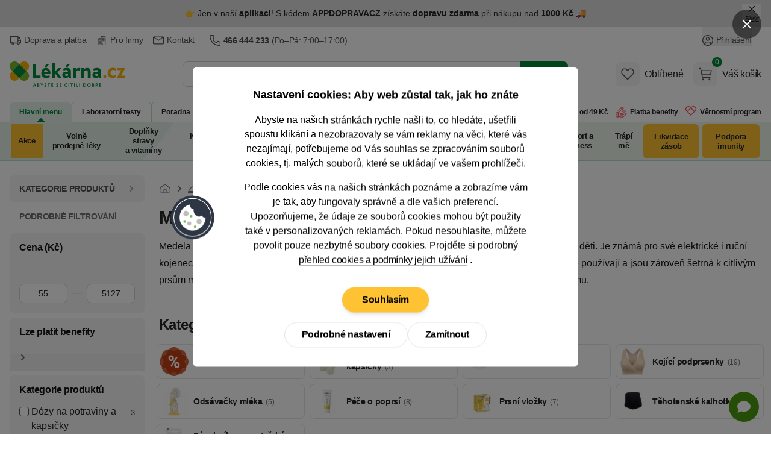

--- FILE ---
content_type: text/html; charset=utf-8
request_url: https://www.lekarna.cz/medela/
body_size: 134902
content:


<!DOCTYPE html>
<html
	lang="cs"
	class=""
>
<head>
	<meta charset="utf-8">
<title>MEDELA - Lékárna.cz</title>

	<meta name="viewport" content="width=device-width, initial-scale=1, shrink-to-fit=no">
	<meta name="format-detection" content="telephone=no">
	<meta http-equiv="X-UA-Compatible" content="IE=11,Edge">
	<meta name="author" content="Pears Health Cyber, www.pearshealthcyber.cz">
	<meta name="msapplication-config" content="/browserconfig.xml">
	<meta name="theme-color" content="#01873b">
	<meta name="application-name" content="Lékárna.cz">
	<meta name="apple-mobile-web-app-title" content="https://www.lekarna.cz">
	<meta property="og:site_name" content="Lékárna.cz">

		<link rel="dns-prefetch" href="https://www.googletagmanager.com">
		<link rel="dns-prefetch" href="https://www.google.com">
		<link rel="dns-prefetch" href="https://www.google-analytics.com">
		<link rel="dns-prefetch" href="https://www.googleadservices.com">
		<link rel="dns-prefetch" href="https://connect.facebook.net">
		<link rel="dns-prefetch" href="https://www.facebook.com">
		<link rel="dns-prefetch" href="https://googleads.g.doubleclick.net">
		<link rel="dns-prefetch" href="https://stats.g.doubleclick.net">
		<link rel="dns-prefetch" href="https://www.google.cz">
		<link rel="preconnect" href="//www.googletagmanager.com">
		<link rel="preconnect" href="//www.google.com">
		<link rel="preconnect" href="//www.google-analytics.com">
		<link rel="preconnect" href="//www.googleadservices.com">
		<link rel="preconnect" href="//connect.facebook.net">
		<link rel="preconnect" href="//www.facebook.com">
		<link rel="preconnect" href="//googleads.g.doubleclick.net">
		<link rel="preconnect" href="//stats.g.doubleclick.net">
		<link rel="preconnect" href="//www.google.cz">
	<link rel="dns-prefetch" href="https://customize.cz">
	<link rel="dns-prefetch" href="https://lekarnacz.vshcdn.net">
	<link rel="preconnect" href="//customize.cz">
	<link rel="preconnect" href="https://proxy.lekarna.cz">
	<link rel="preconnect" href="//lekarnacz.vshcdn.net">

		<link rel="stylesheet" href="https://lekarnacz.vshcdn.net/assets/front/public/lekarna/css/main.cff81faffd704dedfb5de4a80261bd95
.min.css">
		<link rel="stylesheet" href="https://lekarnacz.vshcdn.net/assets/front/public/lekarna/css/mq/main.cff81faffd704dedfb5de4a80261bd95
.mobile.css">
			<link rel="stylesheet" media="screen and (min-width: 768px)" href="https://lekarnacz.vshcdn.net/assets/front/public/lekarna/css/mq/main.cff81faffd704dedfb5de4a80261bd95
.desktop.css">

		<link rel="preload" href="https://lekarnacz.vshcdn.net/assets/front/public/lekarna/css/tippy.cff81faffd704dedfb5de4a80261bd95
.min.css" as="style" onload="this.rel='stylesheet'">
	<link rel="preload" href="https://lekarnacz.vshcdn.net/assets/front/public/lekarna/css/prose.cff81faffd704dedfb5de4a80261bd95
.min.css" as="style" onload="this.rel='stylesheet'">



	<link rel="preload" href="https://lekarnacz.vshcdn.net/assets/front/images/logo-cs.svg" as="image">
		<link rel="manifest" href="/manifest.cs.json">
	<link rel="canonical" href="https://www.lekarna.cz/medela/">
	<link rel="apple-touch-icon" sizes="180x180" href="https://lekarnacz.vshcdn.net/assets/front/images/favicons/apple-touch-icon.png">
	<link rel="icon" type="image/png" sizes="32x32" href="https://lekarnacz.vshcdn.net/assets/front/images/favicons/favicon-32x32.png">
	<link rel="icon" type="image/png" sizes="16x16" href="https://lekarnacz.vshcdn.net/assets/front/images/favicons/favicon-16x16.png">
	<link rel="mask-icon" href="https://lekarnacz.vshcdn.net/assets/front/images/favicons/safari-pinned-tab.svg" color="#01873b">


	
<meta name="keywords" content="Medela je přední a uznávaná značka, která se specializuje na produkty pro kojení a péči o matky a děti. Je známá pro své elektrické i ruční kojenecké odsávačky, které umožňují pohodlný a efektivní odběr mateřského mléka. Jednoduše se používají a jsou zároveň šetrná k citlivým prsům matky. Díky nim si matky mohou udržovat dlouhodobé kojení i při náročném pracovním režimu.">
<meta name="description" content="✅ Značka MEDELA nabízí odsávačky, lahve, kojící kloboučky a hydrogelové polštářky. MEDELA pro pohodlí a péči při kojení.">
<meta property="og:type" content="website">
	<meta property="og:title" content="MEDELA - Lékárna.cz" id="open-graph-title">
	<meta property="og:description" content="✅ Značka MEDELA nabízí odsávačky, lahve, kojící kloboučky a hydrogelové polštářky. MEDELA pro pohodlí a péči při kojení.">
	<meta property="og:image" content="https://lekarnacz.vshcdn.net/upload/me/de/medela-2355655-200x200-fit.png">

	<meta property="og:url" content="https://www.lekarna.cz/medela/">


<link rel="alternate" hreflang="sk-sk" href="https://www.mojalekaren.sk/medela/">
<link rel="alternate" hreflang="cs-cz" href="https://www.lekarna.cz/medela/">

<meta name="robots" content="index,follow">

	
	<link rel="next" href="/medela/?strana=2">


	<script>
		(() => {
			if (window.siteInformation === undefined) {
				window.siteInformation = {};
			}

			window.siteInformation = {
				'categories': "",
				'section': "Store",
			};
		})();
	</script>


	<!-- Google Tag Manager (Optimized for INP) -->
	<script type="text/javascript">
	(function() {
		'use strict';

		const doc = document;
		const win = window;

		win.dataLayer = win.dataLayer || [];

		function getConsents() {
			try {
				const consents = JSON.parse(localStorage.getItem('consents') || '{}');
				return {
					adStorage: consents.marketing === 1 ? 'granted' : 'denied',
					analyticsStorage: consents.tracking === 1 ? 'granted' : 'denied'
				};
			} catch (e) {
				return { adStorage: 'denied', analyticsStorage: 'denied' };
			}
		}

		function gtag() {
			win.dataLayer.push(arguments);
		}

		const initialConsents = getConsents();
		gtag('consent', 'default', {
			'ad_storage': initialConsents.adStorage,
			'ad_user_data': initialConsents.adStorage,
			'ad_personalization': initialConsents.adStorage,
			'analytics_storage': initialConsents.analyticsStorage
		});

		function pushToDataLayer(data) {
			if (win.requestIdleCallback) {
				win.requestIdleCallback(() => {
					win.dataLayer.push(data);
				}, { timeout: 1000 });
			} else {
				setTimeout(() => win.dataLayer.push(data), 0);
			}
		}

		pushToDataLayer({
			'event': 'consent_init',
			'event_id': '1768945769173918_679363086',
			'_clear': true
		});

		pushToDataLayer({"page":{"type":"Brand","title":"MEDELA","path":"/medela/","section":"Store","entity_id":3172},"page_view_id":"6768802b-7d03-4c3a-98d1-a28098c9e2be","basket_id":null,"currency":"CZK","device_type":"desktop","environment":"production","event":"page_view","event_id":"1768945769173503_1778046331","ip_address":{"enc":"QmQWyyCRhe8Ronl7Mg==","iv":"0MShPvkIciKwqrut","tag":"cOiw7fg6JRw5E/qjCDHufQ=="},"language":"cs","platform":"web","referrer":null,"session_id":{"enc":"SMQ1zf0zFRGfg/AuQp4DgjGGc37hdsKC+THsE+bBBpg=","iv":"4BAFwqWw3tjZQqG/","tag":"uYOkeJnxU1LLMPhEr6rOHw=="},"site":"Lekarna.cz","url":"https://www.lekarna.cz/medela/","user_agent":"Mozilla/5.0 (Macintosh; Intel Mac OS X 10_15_7) AppleWebKit/537.36 (KHTML, like Gecko) Chrome/131.0.0.0 Safari/537.36; ClaudeBot/1.0; +claudebot@anthropic.com)","user":{"type":"Anonymous"},"_clear":true});


		function loadGTM() {
			const script = doc.createElement('script');
			script.async = true;
			script.defer = true;
			script.src = 'https://www.googletagmanager.com/gtm.js?id=GTM-K43GHZ&l=dataLayer';

			script.onload = function() {
				win.dataLayer.push({'gtm.start': new Date().getTime(), event: 'gtm.js'});
			};

			const firstScript = doc.getElementsByTagName('script')[0];
			firstScript.parentNode.insertBefore(script, firstScript);
		}

		if (doc.readyState === 'loading') {
			doc.addEventListener('DOMContentLoaded', loadGTM, { once: true });
		} else {
			if (win.requestIdleCallback) {
				win.requestIdleCallback(loadGTM, { timeout: 2000 });
			} else {
				setTimeout(loadGTM, 100);
			}
		}

		function consentUpdate() {
			const consents = getConsents();
			gtag('consent', 'update', {
				'ad_storage': consents.adStorage,
				'ad_user_data': consents.adStorage,
				'ad_personalization': consents.adStorage,
				'analytics_storage': consents.analyticsStorage,
			});

			if (!win._consentUpdateTimeout) {
				win._consentUpdateTimeout = setTimeout(() => {
					pushToDataLayer({
						'event': 'consent_update',
						'event_id': '1768945769173924_2119514914',
						'_clear': true
					});
					win._consentUpdateTimeout = null;
				}, 100);
			}
		}

		win.addEventListener('consentUpdate', consentUpdate, { passive: true });
	})();
	</script>
	<!-- End Google Tag Manager (Optimized for INP) -->

	<script type="text/plain" data-inconsent="tracking"></script>
	<script type="text/plain" data-inconsent="marketing"></script>
<script
	type="text/javascript"
>
	window.addEventListener('implementScriptsByConsent', (event) => {
		if (event.detail?.tracking !== true) {
			return;
		}

		(function(c, l, a, r, i, t, y) {
			c[a] = c[a] || function() { (c[a].q = c[a].q || []).push(arguments) };
			t = l.createElement(r); t.defer = true; t.src = "https://www.clarity.ms/tag/" + i;
			y = l.getElementsByTagName(r)[0]; y.parentNode.insertBefore(t, y);

			t.onload = function() {
				if (typeof clarity !== 'undefined') {
					clarity('start');
				}
			};
		})(window, document, "clarity", "script", "m20h3lzp6i");
	});
</script>
</head>
<body
	data-locale="cs"
	id="top"
	x-load
	x-data="najaMakeRequest"
	data-page-view-id="6768802b-7d03-4c3a-98d1-a28098c9e2be"
 class="bg-white dark:bg-white">
	<div x-load x-data="gtmDataLayer()" x-bind="resolveEvents"></div>

<!-- Google Tag Manager (noscript) -->
<noscript>
	<iframe src="https://www.googletagmanager.com/ns.html?id=GTM-K43GHZ" height="0" width="0" style="display:none;visibility:hidden"></iframe>
</noscript>
<!-- End Google Tag Manager (noscript) -->
<div id="snippet-mailkitEvents-mailkit"></div>





	<dialog id="customer-data" class="inconsent-cc rounded-lg shadow-lg bg-white max-w-sm w-full">
		<div class="fixed top-0 right-0 z-60 flex items-center justify-start w-12 m-4 transform">
			<a
				class="flex items-center justify-center w-12 h-12 text-white bg-black bg-opacity-50 rounded-full focus:outline-none ajax"
				data-datalayer='&#123;&quot;event&quot;: &quot;click&quot;, &quot;event_id&quot;: &quot;1768945769174698_1334827165&quot;, &quot;click&quot;: &#123;&quot;name&quot;: &quot;Close without cookies&quot;, &quot;type&quot;: &quot;Link&quot;, &quot;area&quot;: &quot;Cookie popup&quot;, &quot;url&quot;: &quot;&quot;, &quot;text&quot;: &quot;Close without cookies&quot;}, &quot;_clear&quot;: true}'
				data-close-popup-without-cookies
				aria-label="Zavřít popup"
			 href="/log/log/cookie-bar?type=close_">
<svg
	viewBox="0 0 100 100"
	xmlns="http://www.w3.org/2000/svg"
 class="w-4 h-4 fill-current text-white">
<path d="M87.13 5L50 42.12L12.88 5L5 12.87L42.13 50L5 87.12L12.88 95L50 57.87L87.13 95L95 87.12L57.88 50L95 12.87L87.13 5Z"></path>
</svg>
			</a>
		</div>
		<div class="fixed flex flex-col items-center justify-center w-full max-w-2xl max-h-full p-4 transform -translate-x-1/2 -translate-y-1/2 top-1/2 left-1/2 z-70">
			<div class="flex flex-col w-full max-w-4xl min-h-full bg-white rounded-lg">
				<div class="flex flex-col w-full min-h-full bg-white rounded-lg relative">
					<div class="flex-auto w-full h-auto overflow-y-auto scrolling-touch text-center">
						<div
							class="p-4 md:p-8 lg:px-20"
							data-base-content
						>
							<h3 class="mb-4 text-lg font-semibold">
								Nastavení cookies: Aby web zůstal tak, jak ho znáte
							</h3>
							<p class="text-sm md:text-base mb-4">
								Abyste na našich stránkách rychle našli to, co hledáte, ušetřili spoustu klikání a nezobrazovaly se vám reklamy na věci, které vás nezajímají, potřebujeme od Vás souhlas se zpracováním souborů cookies, tj. malých souborů, které se ukládají ve vašem prohlížeči.
							</p>
							<p class="text-sm md:text-base mb-6">
								Podle cookies vás na našich stránkách poznáme a zobrazíme vám je tak, aby fungovaly správně a dle vašich preferencí.
								<br>
								Upozorňujeme, že údaje ze souborů cookies mohou být použity také v&nbsp;personalizovaných reklamách.
								Pokud nesouhlasíte, můžete
								povolit pouze nezbytné
								soubory cookies. Projděte si podrobný
								<a
									href="/cookies/"
									class="group"
								>
									<span class="tracking-tight border-b border-gray-500 group-hover:border-transparent">přehled cookies a podmínky jejich užívání</span>
								</a>.
							</p>
							<div class="sticky bottom-0 bg-white pt-2 sm:justify-center flex flex-col gap-2 sm:flex-row items-center flex-wrap">
								<div class="order-2">
									
									<button
										data-datalayer='&#123;&quot;event&quot;: &quot;click&quot;, &quot;event_id&quot;: &quot;1768945769175481_29891100&quot;, &quot;click&quot;: &#123;&quot;name&quot;: &quot;Podrobn\u00e9 nastaven\u00ed&quot;, &quot;type&quot;: &quot;Link&quot;, &quot;area&quot;: &quot;Cookie popup&quot;, &quot;url&quot;: &quot;&quot;, &quot;text&quot;: &quot;Podrobn\u00e9 nastaven\u00ed&quot;}, &quot;_clear&quot;: true}'
										data-show-settings
									 class="btn inconsent-show-popup btn-inverted">
										Podrobné nastavení
									</button>
								</div>
								<div class="order-3 sm:order-2">
									
									<a
										data-datalayer='&#123;&quot;event&quot;: &quot;click&quot;, &quot;event_id&quot;: &quot;1768945769175617_866539634&quot;, &quot;click&quot;: &#123;&quot;name&quot;: &quot;Zam\u00edtnout&quot;, &quot;type&quot;: &quot;Link&quot;, &quot;area&quot;: &quot;Cookie popup&quot;, &quot;url&quot;: &quot;&quot;, &quot;text&quot;: &quot;Zam\u00edtnout&quot;}, &quot;_clear&quot;: true}'
										data-close-popup
									 href="/log/log/cookie-bar?type=clickAdvancedRejectAll_" class="btn inconsent-btn inconsent-disallow-all-close ajax btn-inverted">
											Zamítnout
									</a>
								</div>
								<div class="order-1 w-full mb-4">
									
									<a
										class="btn btn-secondary sm:px-8 lg:mx-0 inconsent-btn inconsent-allow-all-close ajax"
										data-datalayer='&#123;&quot;event&quot;: &quot;click&quot;, &quot;event_id&quot;: &quot;1768945769175811_824477647&quot;, &quot;click&quot;: &#123;&quot;name&quot;: &quot;Souhlas\u00edm&quot;, &quot;type&quot;: &quot;Link&quot;, &quot;area&quot;: &quot;Cookie popup&quot;, &quot;url&quot;: &quot;&quot;, &quot;text&quot;: &quot;Souhlas\u00edm&quot;}, &quot;_clear&quot;: true}'
										data-close-popup
									 href="/log/log/cookie-bar?type=clickMainAgree_">
											Souhlasím
									</a>
								</div>
								<div id="cookieBarLogDisplayMain"></div>
							</div>
						</div>
						<div
							data-settings
							class="text-left hidden"
						>
							<div class="p-4 md:px-8 border-b">
								<img
									src="https://lekarnacz.vshcdn.net/assets/front/images/logo-cs.svg"
									alt="Lékárna.cz"
									width="120"
									height="40"
									class="w-28 text-transparent"
									loading="eager"
							>
							</div>
							<div class="p-4 md:px-12" data-expandeble-boxes>
								<h3 class="text-md font-bold mb-2">
									Cookie - Nastavení
								</h3>
								<p class="mb-4 text-xs">
									Zde máte možnost přizpůsobit soubory cookie podle kategorií, v souladu s vlastními preferencemi.
								</p>
								<div
									class="relative expandable-section"
									data-section="technical"
								>
									<div class="md:flex md:justify-between md:items-center mb-2">
										<h3 class="text-md font-bold">
											Technické – aby naše stránky mohly fungovat
										</h3>
										<span class="text-green-500 font-semibold text-xs">
											Vždy aktivní
										</span>
									</div>
									<p class="text-xs mb-8 h-8 overflow-hidden md:h-auto expandable-text">
										Tyto cookies jsou nezbytné kvůli správnému fungování, bezpečnosti, řádnému zobrazování na počítači nebo na mobilu, uchovávání produktů v košíku, fungujícímu vyplňování i odesílání formulářů a podobně. Technické cookies není možné vypnout, bez nich by naše stránky nefungovaly správně.
									</p>
									<span class="py-2 cursor-pointer absolute -bottom-7 right-0 text-sm md:hidden toggle-expand">
										<span class="border-b border-green-500 hover:border-transparent text-green-500 show-more">
											Zobrazit více
										</span>
										<span class="border-b border-green-500 hover:border-transparent text-green-500 hidden show-less">
											Zobrazit méně
										</span>
									</span>
									<div class="absolute w-full h-4 bottom-0 bg-gradient-to-t from-white md:hidden gradient-overlay"></div>
								</div>
								<div
									class="relative expandable-section"
									data-section="statistics"
								>
									<div>
										<h3 class="text-md font-bold mb-2">
											Statistické – abychom věděli, co zlepšit
										</h3>
										<div class="mb-4">
											<button
												class="text-sm mr-2 font-semibold bg-gray-100 hover:bg-green-500 hover:text-white rounded-full shadow-md focus:outline-none py-2 px-7 tracking-inconsent-button-agree disabled:bg-green-500 disabled:text-white disabled:hover:bg-green-500"
												onclick="cookieOptions.stats = 1"
											>
												Souhlasím
											</button>
											<button
												class="text-sm font-semibold bg-gray-100 hover:bg-red-500 hover:text-white rounded-full shadow-md focus:outline-none py-2 px-7 tracking-inconsent-button-disagree disabled:bg-red-500 disabled:hover:bg-red-500 disabled:text-white"
												onclick="cookieOptions.stats = 0"
											>
												Nesouhlasím
											</button>
										</div>
									</div>
									<p class="text-xs mb-8 expandable-text overflow-hidden h-8 md:h-auto">
										Čím víc lidí má statistické cookies zapnuté, tím lépe můžeme naše stránky vyladit. Třeba tak, že hojně navštěvované části stránek přesuneme hned na hlavní stránku a ušetříme tak hledání našim návštěvníkům. Díky nim jsme schopni zjistit odkud k nám lidé přicházejí, na co klikají, jak dlouho u nás zůstávají apod. Všechny informace, které soubory cookie shromažďují, jsou souhrnné a anonymní. Zpracování statistických cookies je našim oprávněným zájmem. Proti tomuto zpracování zde můžete uplatnit námitku a zastavit jejich zpracování.
									</p>
									<span class="py-2 cursor-pointer absolute -bottom-7 right-0 text-sm md:hidden toggle-expand">
										<span class="border-b border-green-500 hover:border-transparent text-green-500 show-more">
											Zobrazit více
										</span>
										<span class="border-b border-green-500 hover:border-transparent text-green-500 hidden show-less"
										>
											Zobrazit méně
										</span>
									</span>
									<div class="absolute w-full h-4 bottom-0 bg-gradient-to-t from-white md:hidden gradient-overlay"></div>
								</div>
								<div
									class="relative expandable-section"
									data-section="marketing"
								>
									<div>
										<h3 class="text-md font-bold mb-2">
											Marketingové – aby se vám nezobrazovaly nezajímavé reklamy
										</h3>
										<div class="mb-4">
											<button
												class="text-sm mr-2 font-semibold bg-gray-100 hover:bg-green-500 hover:text-white rounded-full shadow-md focus:outline-none py-2 px-7 marketing-inconsent-button-agree disabled:bg-green-500 disabled:text-white disabled:hover:bg-green-500"
												onclick="cookieOptions.marketing = 1"
											>
												Souhlasím
											</button>
											<button
												class="text-sm font-semibold bg-gray-100 hover:bg-red-500 hover:text-white rounded-full shadow-md focus:outline-none py-2 px-7 marketing-inconsent-button-disagree disabled:bg-red-500 disabled:hover:bg-red-500 disabled:text-white"
												onclick="cookieOptions.marketing = 0"
											>
												Nesouhlasím
											</button>
										</div>
									</div>
									<p class="text-xs mb-8 h-8 overflow-hidden md:h-auto expandable-text">
										Díky marketingovým cookies třetích stran vám můžeme připomenout nabídky, které jste si prohlíželi na našich stránkách, i jinde na internetu: na Facebooku, na Googlu nebo třeba na Seznamu. Když tyto cookies zakážete, reklam bude pořád stejně. Ovšem na věci, které vás nezajímají. Pro dosažení tohoto účelu může docházet k profilování. Údaje ze souborů cookies mohou být použity v personalizovaných reklamách. Tyto cookies zpracováváme na základě vašeho souhlasu.
									</p>
									<span class="py-2 cursor-pointer absolute -bottom-7 right-0 text-sm md:hidden toggle-expand">
										<span class="border-b border-green-500 hover:border-transparent text-green-500 show-more">
											Zobrazit více
										</span>
										<span class="border-b border-green-500 hover:border-transparent text-green-500 hidden show-less">
											Zobrazit méně
										</span>
									</span>
									<div class="absolute w-full h-4 bottom-0 bg-gradient-to-t from-white md:hidden gradient-overlay"></div>
								</div>
								<div>
									<p class="text-xs mb-2 h-auto">
										Pokud jste na Heureka.cz souhlasili s Cookies, sdílíme s Heurekou informace o vaší návštěvě našeho e-shopu v režimu společného správcovství.
									</p>
									<p class="text-xs mb-2 h-auto">
										<a href="/cookies/">
											<span class="tracking-tight border-b border-gray-500 group-hover:border-transparent">
												Podrobný přehled cookies a podmínky jejich užívání
											</span>
										</a>
									</p>
								</div>
							</div>
							<div class="sticky bottom-0 bg-white flex flex-wrap gap-2 border-t p-4 md:px-12 gap-2">
								<a
									class="text-sm font-semibold bg-green-500 hover:bg-green-600 text-white rounded-full shadow-md focus:outline-none py-2 px-7 inconsent-btn inconsent-allow-all-close ajax"
									data-close-popup
								 href="/log/log/cookie-bar?type=clickAdvancedAgreeAll_">
										Přijmout vše
								</a>
								<a
									onclick="this.href = this.href + '&agreeWith=' + JSON.stringify(cookieOptions);"
									data-close-popup
								 href="/log/log/cookie-bar?type=clickAdvancedSave_" class="text-sm hover:text-white rounded-full shadow-md focus:outline-none py-2 px-7 disabled:opacity-50 disabled:hover:bg-gray-100 disabled:hover:text-gray-800 text-gray-800 inconsent-btn inconsent-save ajax bg-gray-100 hover:bg-green-500">
										Uložit
								</a>
								<a
									class="text-sm bg-gray-100 hover:bg-red-500 hover:text-white rounded-full shadow-md focus:outline-none py-2 px-7 inconsent-btn inconsent-disallow-all-close ajax"
									data-close-popup
								 href="/log/log/cookie-bar?type=clickAdvancedRejectAll_">
										Zamítnout
								</a>
							</div>
							<div id="cookieBarLogDisplayAdvanced"></div>
						</div>
<svg
	viewBox="0 0 100 100"
	xmlns="http://www.w3.org/2000/svg"
 class="w-20 h-20 absolute left-0 top-1/2 transform -translate-x-1/2 -translate-y-1/2 hidden md:block">
<g>
	<circle fill="#2E3643" cx="49.571" cy="50.572" r="45"></circle>
	<circle fill="#FFFFFF" cx="49.571" cy="50.571" r="39.545"></circle>
	<circle fill="#2E3643" cx="49.571" cy="50.571" r="38.182"></circle>
	<g>
		<path fill="#FFFFFF" d="M76.844,50.435v0.136c0,15.063-12.21,27.272-27.272,27.272s-27.272-12.21-27.272-27.272 c0-13.206,9.387-24.221,21.854-26.735c-0.45,5.181,3.33,9.768,8.501,10.317c-1.539,5.825,1.936,11.795,7.76,13.333 c2.952,0.781,6.099,0.287,8.672-1.361C70.255,49.278,73.548,51.107,76.844,50.435z"></path>
		<path fill="#33404F" d="M49.571,78.211c-15.24,0-27.64-12.399-27.64-27.64c0-13.111,9.314-24.507,22.148-27.095l0.48-0.097 l-0.042,0.488c-0.429,4.946,3.237,9.396,8.173,9.921l0.426,0.045l-0.108,0.414c-1.486,5.619,1.879,11.399,7.497,12.884 c2.834,0.749,5.916,0.263,8.381-1.315l0.383-0.246l0.159,0.427c0.936,2.517,3.365,4.208,6.047,4.208 c0.433,0,0.867-0.044,1.295-0.131l0.44-0.089v0.586C77.211,65.812,64.812,78.211,49.571,78.211z M43.756,24.295 c-12.249,2.7-21.09,13.673-21.09,26.276c0,14.836,12.069,26.905,26.905,26.905c14.735,0,26.743-11.907,26.903-26.606 c-3.159,0.448-6.288-1.329-7.566-4.206c-2.566,1.507-5.703,1.942-8.589,1.177c-5.877-1.552-9.447-7.495-8.121-13.376 C47.241,33.724,43.573,29.297,43.756,24.295z"></path>
	</g>
	<circle fill="#BDBDBC" cx="35.935" cy="42.39" r="5.455"></circle>
	<circle fill="#BDBDBC" cx="42.753" cy="62.844" r="4.091"></circle>
	<circle fill="#BDBDBC" cx="63.208" cy="58.753" r="5.455"></circle>
	<circle fill="#72B84D" cx="46.844" cy="47.844" r="2.728"></circle>
	<circle fill="#72B84D" cx="55.025" cy="69.663" r="2.727"></circle>
	<circle fill="#72B84D" cx="33.208" cy="58.753" r="2.728"></circle>
</g>
</svg>
					</div>
				</div>
			</div>
		</div>
	</dialog>
<script src="https://lekarnacz.vshcdn.net/assets/front/js/lekarna/cookies/inconsent5.js" defer></script>
<script>
	let cookieOptions = { stats: null, marketing: null };
	let currentTime = new Date().getTime();
	if (currentTime > parseInt(localStorage.getItem('expirationTime'))) {
		localStorage.removeItem('withoutCookies');
		localStorage.removeItem('expirationTime');
	}

	document.addEventListener('DOMContentLoaded', () => {
		const popup = document.getElementById('customer-data');
		const showPopup =  popup.dataset.show ;
		const openButtons = document.querySelectorAll('[data-open-popup]');
		const closeButtons = document.querySelectorAll('[data-close-popup]');
		const closeSettingsButton = document.querySelector('[data-close-settings]');
		const closeWithoutCookiesButton = document.querySelector('[data-close-popup-without-cookies]');
		const baseContent = document.querySelector('[data-base-content]');
		const settingsContent = document.querySelector('[data-settings]');
		const showSettingsButton = document.querySelector('[data-show-settings]');
		const expandebleBoxes = document.querySelector('[data-expandeble-boxes]');

		const getConsent = () => {
			const consentsLocalStorage = localStorage.getItem('consents');
			const consents = consentsLocalStorage === null ? undefined : JSON.parse(consentsLocalStorage);

			return {
				marketing: consents?.marketing === 1,
				tracking: consents?.tracking === 1,
				system: consents?.system === 1
			};
		};

		window.dispatchEvent(
			new CustomEvent('implementScriptsByConsent', { detail: getConsent() })
		);

		const dispatchEvents = () => {
			window.dispatchEvent(
				new CustomEvent('implementScriptsByConsent', { detail: getConsent() })
			);
			window.dispatchEvent(
				new CustomEvent('consentUpdate', { detail: {} })
			);
		}

		const openModal = () => {
			document.body.classList.add('overflow-hidden');
			document.body.style.paddingRight = this.scrollbarWidth + 'px';
		}

		const closeModal = () => {
			document.body.classList.remove('overflow-hidden');
			document.body.style.removeProperty('padding');
			dispatchEvents();
		}

		const setExpirationTime = () => {
			localStorage.setItem('withoutCookies', 'true');
			let expirationTime = new Date().getTime() + 24 * 60 * 60 * 1000; // 1 day
			localStorage.setItem('expirationTime', expirationTime);
		}

		const createLogImage = (containerId, src) => {
			const container = document.getElementById(containerId);
			if (!container) return;

			container.innerHTML = '';
			const img = document.createElement('img');
			img.src = src;
			img.alt = 'pixel';
			img.loading = 'lazy';
			img.width = 1;
			img.height = 1;
			container.appendChild(img);
		}

		const openSettings = () => {
				settingsContent.style.display = 'block';
				baseContent.style.display = 'none';
			createLogImage('cookieBarLogDisplayAdvanced', "/log/log/cookie-bar?type=displayAdvanced");
		}

		if (showPopup) {
				popup.showModal();

			createLogImage('cookieBarLogDisplayMain', "/log/log/cookie-bar?type=displayMain");
		}

		if (openButtons) {
			openButtons.forEach(button => {
				button.addEventListener('click', () => {
						popup.showModal();
						openModal();
					openSettings();
				});
			});
		}

		closeWithoutCookiesButton?.addEventListener('click', () => {
			popup.close();
			closeModal();
			setExpirationTime();
		});

		closeSettingsButton?.addEventListener('click', () => {
			settingsContent.close();
			closeModal();
		});

		closeButtons.forEach(button => {
			button.addEventListener('click', () => {
					popup.close();
				closeModal();
			});
		});

		showSettingsButton.addEventListener('click', () => {
				settingsContent.style.display = 'block';
				baseContent.style.display = 'none';
			createLogImage('cookieBarLogDisplayAdvanced', "/log/log/cookie-bar?type=displayAdvanced");
		});

		expandebleBoxes.addEventListener('click', (event) => {
			if (event.target.closest('.toggle-expand')) {
				const section = event.target.closest('.expandable-section');
				if (!section) return;

				const text = section.querySelector('.expandable-text');
				const showMore = section.querySelector('.show-more');
				const showLess = section.querySelector('.show-less');
				const gradientOverlay = section.querySelector('.gradient-overlay');

				const isExpanded = text.classList.contains('h-auto');

				if (isExpanded) {
					text.classList.remove('h-auto');
					text.classList.add('h-8', 'pb-2', 'overflow-hidden');
					showMore.classList.remove('hidden');
					showLess.classList.add('hidden');
					gradientOverlay.classList.remove('hidden');
				} else {
					text.classList.add('h-auto');
					text.classList.remove('h-8', 'pb-2', 'overflow-hidden');
					showMore.classList.add('hidden');
					showLess.classList.remove('hidden');
					gradientOverlay.classList.add('hidden');
				}
			}
		});
	});
</script>


	<div
		class="absolute inset-0 hidden 2xl:block h-1"
		x-data="{
			contentPosition: null,
			lateralPosition() {
				this.contentPosition = document.querySelector('.order-4').offsetTop;
			}
		}"
		x-init="lateralPosition"
		x-cloak="hidden"
	>
		<div
			class="container relative"
			:style="'top:' + contentPosition + 'px'"
		>
			<div
				x-load
				x-data="scrollingBanner"
				@resize.window.debounce.500="initScroll()"
				class="mx-[-1rem] transition-all duration-200"
			>
			</div>
		</div>
	</div>
	<div
		class="absolute inset-0 hidden 2xl:block h-1"
		x-data="{
			contentPosition: null,
			lateralPosition() {
				this.contentPosition = document.querySelector('.order-4').offsetTop;
			}
		}"
		x-init="lateralPosition"
		x-cloak="hidden"
	>
		<div
			class="container relative"
			:style="'top:' + contentPosition + 'px'"
		>
		</div>
	</div>

		<div id="fb-root"></div>


<div
		x-data="{ zIndex: 'z-30' }"
		:class="zIndex"
		@z-index-30.window="zIndex = 'z-30'"
		@z-index-50.window="zIndex = 'z-50'"
 class="order-1 w-full print:hidden hover:lg:z-60">

<div
	x-load
	x-data="topbarSlider(
		{
			firstSlideInterval: 11000,
			slides: [
					{
						'id': 1,
						'slideTime': 11
					},
					{
						'id': 2,
						'slideTime': 6
					},
					{
						'id': 3,
						'slideTime': 6
					},
			],
			openedBar: true,
			closeBannersUrl: '/?do=banner-infobarClose&amp;banner-hashes%5B1%5D=943334fff6534dfb5de6519c0977b5cb2bda999f&amp;banner-hashes%5B2%5D=e4b7b5f9c8d80f84ad247e051ef1ec93d5325071&amp;banner-hashes%5B3%5D=166fb9562df9a404d3e0444860653b6d5ee19840',
			closeSlideIds: [1,2,3]
		}
	)"
	x-ref="topbarSlider"
	:class=" ! openedBar ? 'scale-y-0 h-0' : ''"
	class="grid grid-cols-1 grid-rows-1 w-full overflow-hidden transform origin-top transition"
	@resolve-skip-hidden-slide.window="if (window.getComputedStyle($event.detail).display === 'none') { nextSlide(); }"
>
		<div
			:class="[activeSlide === 1 ? '!scale-y-100 !opacity-100' : 'scale-y-0 pointer-events-none select-none']"
			x-init="
				if (activeSlide === 1) {
					$dispatch('resolve-skip-hidden-slide', $el)
				}
				$watch('activeSlide', value => { if (value === 1) { $dispatch('resolve-skip-hidden-slide', $el) } })
			"
			x-bind:inert="activeSlide !== 1"
			x-ref="slide1"
			data-banner-impression='{ "action": "impression", "banners": [{ "id": 21783 }] }'
			x-intersect.once.margin.-30px="$dispatch('send-statistics-217831', { eventData: $el.dataset.bannerImpression, hidePageLoadingOnAfterFetch: true, disablePageLoading: false })"
		 class="w-full h-full shrink-0 transition-all transition duration-300 ease-in-out transform origin-top row-start-1 row-end-1 col-start-1 col-end-1">
			<div
				x-data="{ showBar1: true}"
				x-show="showBar1"
				@set-show-bar-1.window="showBar1 = $event.detail"
				class="h-full"
			>
					<div
						class="global-header offer h-full flex w-full items-center justify-center"
						style="background-color: #dedede"
					>
						<div class="container relative pl-4 pr-9 sm:pl-9 p-3 text-sm text-center">
							<div
								x-data='dataStatistics({
									"url": "/non-static/logger/app-logger/banner-json-tracking/",
									"pageData": {
										"banners": [
											{
												"id": 21783
											}
										]
									},
									"initData": {
										"action": "clickthrought"
									}
								})'
								x-bind="resolveEvents"
								@send-statistics-21783.window="sendStatistics($event)"
								@click="if($event.target.tagName === 'A') sendStatistics()"
							>
								<span class="inline-block md:hidden">👉 Jen v naší <a href="https://www.lekarna.cz/aplikace/?horni-pruh=&amp;idx=ni"><strong>aplikaci</strong></a>! S kódem <strong>APPDOPRAVACZ</strong> získáte <strong>dopravu</strong> <strong>zdarma</strong> při nákupu nad <strong>1000 Kč</strong> 🚚</span>
								<span class="hidden md:block">👉 Jen v naší <a href="https://www.lekarna.cz/aplikace/?horni-pruh=&amp;idx=ni"><strong>aplikaci</strong></a>! S kódem <strong>APPDOPRAVACZ</strong> získáte <strong>dopravu</strong> <strong>zdarma</strong> při nákupu nad <strong>1000 Kč</strong> 🚚</span>
							</div>

							<button
								type="button"
								class="inline-flex flex-wrap items-center !no-underline w-8 h-8 justify-center absolute right-0 lg:right-4 top-1/2 -translate-y-1/2 group leading-none"
								:tabindex="activeSlide !== 1 ? -1 : 0"
								title="Skrýt"
								@click.prevent="handleClose()"
							>
								<svg
	viewBox="0 0 100 100"
	xmlns="http://www.w3.org/2000/svg"
 class="w-3 h-3 fill-current group-hover:opacity-80">
<path d="M87.13 5L50 42.12L12.88 5L5 12.87L42.13 50L5 87.12L12.88 95L50 57.87L87.13 95L95 87.12L57.88 50L95 12.87L87.13 5Z"></path>
</svg>

								<span class="text-xxs underline group-hover:no-underline">Skrýt</span>
							</button>
						</div>
					</div>
			</div>
			<div
				x-data='dataStatistics({
					"url": "/non-static/logger/app-logger/banner-json-tracking/",
					"pageData": {
						"banners": [
							{
								"id": 21783
							}
						]
					},
					"initData": {
						"action": "impression"
					}
				})'
				x-bind="resolveEvents"
				@send-statistics-217831.window="sendStatistics($event)"
			></div>
		</div>
		<div
			:class="[activeSlide === 2 ? '!scale-y-100 !opacity-100' : 'scale-y-0 pointer-events-none select-none']"
			x-init="
				if (activeSlide === 2) {
					$dispatch('resolve-skip-hidden-slide', $el)
				}
				$watch('activeSlide', value => { if (value === 2) { $dispatch('resolve-skip-hidden-slide', $el) } })
			"
			x-bind:inert="activeSlide !== 2"
			x-ref="slide2"
			data-banner-impression='{ "action": "impression", "banners": [{ "id": 21784 }] }'
			x-intersect.once.margin.-30px="$dispatch('send-statistics-217842', { eventData: $el.dataset.bannerImpression, hidePageLoadingOnAfterFetch: true, disablePageLoading: false })"
		 class="w-full h-full shrink-0 transition-all transition duration-300 ease-in-out transform origin-top row-start-1 row-end-1 col-start-1 col-end-1 opacity-0 scale-y-0">
			<div
				x-data="{ showBar2: true}"
				x-show="showBar2"
				@set-show-bar-2.window="showBar2 = $event.detail"
				class="h-full"
			>
					<div
						class="global-header offer h-full flex w-full items-center justify-center"
						style="background-color: #dedede"
					>
						<div class="container relative pl-4 pr-9 sm:pl-9 p-3 text-sm text-center">
							<div
								x-data='dataStatistics({
									"url": "/non-static/logger/app-logger/banner-json-tracking/",
									"pageData": {
										"banners": [
											{
												"id": 21784
											}
										]
									},
									"initData": {
										"action": "clickthrought"
									}
								})'
								x-bind="resolveEvents"
								@send-statistics-21784.window="sendStatistics($event)"
								@click="if($event.target.tagName === 'A') sendStatistics()"
							>
								<span class="inline-block md:hidden">⚡<a href="https://www.lekarna.cz/vyprodej-sale/?horni-pruh=&amp;idx=ni"><strong>LIKVIDACE ZÁSOB</strong></a>! Poslední kusy skladem</span>
								<span class="hidden md:block">⚡<a href="https://www.lekarna.cz/vyprodej-sale/?horni-pruh=&amp;idx=ni"><strong>LIKVIDACE ZÁSOB</strong></a>! Poslední kusy skladem</span>
							</div>

							<button
								type="button"
								class="inline-flex flex-wrap items-center !no-underline w-8 h-8 justify-center absolute right-0 lg:right-4 top-1/2 -translate-y-1/2 group leading-none"
								:tabindex="activeSlide !== 2 ? -1 : 0"
								title="Skrýt"
								@click.prevent="handleClose()"
							>
								<svg
	viewBox="0 0 100 100"
	xmlns="http://www.w3.org/2000/svg"
 class="w-3 h-3 fill-current group-hover:opacity-80">
<path d="M87.13 5L50 42.12L12.88 5L5 12.87L42.13 50L5 87.12L12.88 95L50 57.87L87.13 95L95 87.12L57.88 50L95 12.87L87.13 5Z"></path>
</svg>

								<span class="text-xxs underline group-hover:no-underline">Skrýt</span>
							</button>
						</div>
					</div>
			</div>
			<div
				x-data='dataStatistics({
					"url": "/non-static/logger/app-logger/banner-json-tracking/",
					"pageData": {
						"banners": [
							{
								"id": 21784
							}
						]
					},
					"initData": {
						"action": "impression"
					}
				})'
				x-bind="resolveEvents"
				@send-statistics-217842.window="sendStatistics($event)"
			></div>
		</div>
		<div
			:class="[activeSlide === 3 ? '!scale-y-100 !opacity-100' : 'scale-y-0 pointer-events-none select-none']"
			x-init="
				if (activeSlide === 3) {
					$dispatch('resolve-skip-hidden-slide', $el)
				}
				$watch('activeSlide', value => { if (value === 3) { $dispatch('resolve-skip-hidden-slide', $el) } })
			"
			x-bind:inert="activeSlide !== 3"
			x-ref="slide3"
			data-banner-impression='{ "action": "impression", "banners": [{ "id": 20047 }] }'
			x-intersect.once.margin.-30px="$dispatch('send-statistics-200473', { eventData: $el.dataset.bannerImpression, hidePageLoadingOnAfterFetch: true, disablePageLoading: false })"
		 class="w-full h-full shrink-0 transition-all transition duration-300 ease-in-out transform origin-top row-start-1 row-end-1 col-start-1 col-end-1 opacity-0 scale-y-0">
			<div
				x-data="{ showBar3: true}"
				x-show="showBar3"
				@set-show-bar-3.window="showBar3 = $event.detail"
				class="h-full"
			>
					<div
						class="global-header offer h-full flex w-full items-center justify-center"
						style="background-color: #dedede"
					>
						<div class="container relative pl-4 pr-9 sm:pl-9 p-3 text-sm text-center">
							<div
								x-data='dataStatistics({
									"url": "/non-static/logger/app-logger/banner-json-tracking/",
									"pageData": {
										"banners": [
											{
												"id": 20047
											}
										]
									},
									"initData": {
										"action": "clickthrought"
									}
								})'
								x-bind="resolveEvents"
								@send-statistics-20047.window="sendStatistics($event)"
								@click="if($event.target.tagName === 'A') sendStatistics()"
							>
								<span class="inline-block md:hidden">Uplatněte <strong>ePoukaz</strong> jednoduše <strong>online</strong>! 💻✅ <a href="http://www.lekarna.cz/epoukaz/?horni-pruh=&amp;idx=ni">Více informací >>></a></span>
								<span class="hidden md:block">Uplatněte <strong>ePoukaz</strong> jednoduše <strong>online</strong>! 💻✅ <a href="http://www.lekarna.cz/epoukaz/?horni-pruh=&amp;idx=ni">Více informací >>></a></span>
							</div>

							<button
								type="button"
								class="inline-flex flex-wrap items-center !no-underline w-8 h-8 justify-center absolute right-0 lg:right-4 top-1/2 -translate-y-1/2 group leading-none"
								:tabindex="activeSlide !== 3 ? -1 : 0"
								title="Skrýt"
								@click.prevent="handleClose()"
							>
								<svg
	viewBox="0 0 100 100"
	xmlns="http://www.w3.org/2000/svg"
 class="w-3 h-3 fill-current group-hover:opacity-80">
<path d="M87.13 5L50 42.12L12.88 5L5 12.87L42.13 50L5 87.12L12.88 95L50 57.87L87.13 95L95 87.12L57.88 50L95 12.87L87.13 5Z"></path>
</svg>

								<span class="text-xxs underline group-hover:no-underline">Skrýt</span>
							</button>
						</div>
					</div>
			</div>
			<div
				x-data='dataStatistics({
					"url": "/non-static/logger/app-logger/banner-json-tracking/",
					"pageData": {
						"banners": [
							{
								"id": 20047
							}
						]
					},
					"initData": {
						"action": "impression"
					}
				})'
				x-bind="resolveEvents"
				@send-statistics-200473.window="sendStatistics($event)"
			></div>
		</div>
</div>
	<div class="w-full bg-white">
		<div class="container flex flex-col w-full lg:flex-row">
<div class="flex-wrap items-center justify-center hidden text-sm text-gray-600 md:pb-0 lg:justify-start sm:flex lg:flex-auto">
	
	
	<a
		href="/doprava-a-platba/"
		class="inline-flex items-center pt-2 mx-2 md:mr-4 md:ml-0 md:pt-3 group"
		data-datalayer='&#123;&quot;event&quot;: &quot;click&quot;, &quot;event_id&quot;: &quot;1768894059684094_871773549&quot;, &quot;click&quot;: &#123;&quot;name&quot;: &quot;Doprava a platba&quot;, &quot;type&quot;: &quot;Link&quot;, &quot;area&quot;: &quot;Header menu&quot;, &quot;url&quot;: &quot;\/doprava-a-platba\/&quot;, &quot;text&quot;: &quot;Doprava a platba&quot;}, &quot;_clear&quot;: true}'
		@click="$dispatch('gtm-click', { gtmData: event.currentTarget.dataset.datalayer });"
		x-data=""
	>
		<img
			src="https://lekarnacz.vshcdn.net/assets/front/images/icons/truck.svg"
			alt=""
			loading="lazy"
			class="w-5 h-5 mr-1"
	>
		<span class="tracking-tight border-b border-gray-200 group-hover:border-transparent">
			Doprava a platba
		</span>
	</a>

		
		
		<a
			href="/b2b/"
			class="inline-flex items-center pt-2 mx-2 md:mr-4 md:ml-0 md:pt-3 group"
			data-datalayer='&#123;&quot;event&quot;: &quot;click&quot;, &quot;event_id&quot;: &quot;1768894059685234_381980075&quot;, &quot;click&quot;: &#123;&quot;name&quot;: &quot;Pro firmy&quot;, &quot;type&quot;: &quot;Link&quot;, &quot;area&quot;: &quot;Header menu&quot;, &quot;url&quot;: &quot;\/b2b\/&quot;, &quot;text&quot;: &quot;Pro firmy&quot;}, &quot;_clear&quot;: true}'
			@click="$dispatch('gtm-click', { gtmData: event.currentTarget.dataset.datalayer });"
			x-data=""
		>
			<img
				src="https://lekarnacz.vshcdn.net/assets/front/images/icons/company.svg"
				alt=""
				loading="lazy"
				class="w-5 h-5 mr-1"
		>
			<span class="tracking-tight border-b border-gray-200 group-hover:border-transparent">
				Pro firmy
			</span>
		</a>

	
	
	<a
		href="/kontakt/"
		class="inline-flex items-center pt-2 mx-2 md:mr-4 md:ml-0 md:pt-3 group"
		data-datalayer='&#123;&quot;event&quot;: &quot;click&quot;, &quot;event_id&quot;: &quot;1768894059686047_1428667393&quot;, &quot;click&quot;: &#123;&quot;name&quot;: &quot;Kontakt&quot;, &quot;type&quot;: &quot;Link&quot;, &quot;area&quot;: &quot;Header menu&quot;, &quot;url&quot;: &quot;\/kontakt\/&quot;, &quot;text&quot;: &quot;Kontakt&quot;}, &quot;_clear&quot;: true}'
		@click="$dispatch('gtm-click', { gtmData: event.currentTarget.dataset.datalayer });"
		x-data=""
	>
		<img
			src="https://lekarnacz.vshcdn.net/assets/front/images/icons/envelope.svg"
			alt=""
			loading="lazy"
			class="w-5 h-5 mr-1"
	>
		<span class="tracking-tight border-b border-gray-200 group-hover:border-transparent">
			Kontakt
		</span>
	</a>

	<span class="inline-flex pt-2 mx-2 tracking-tight md:pt-3 md:mr-4">
		
		
		<a
			href="tel:+420466444233"
			class="inline-flex items-center mr-1"
			data-datalayer='&#123;&quot;event&quot;: &quot;click&quot;, &quot;event_id&quot;: &quot;1768894059686181_759126717&quot;, &quot;click&quot;: &#123;&quot;name&quot;: &quot;466 444 233&quot;, &quot;type&quot;: &quot;Link&quot;, &quot;area&quot;: &quot;Header menu&quot;, &quot;url&quot;: &quot;tel:+420466444233&quot;, &quot;text&quot;: &quot;466 444 233&quot;}, &quot;_clear&quot;: true}'
			@click="$dispatch('gtm-click', { gtmData: event.currentTarget.dataset.datalayer });"
			x-data=""
		>
			<img
				src="https://lekarnacz.vshcdn.net/assets/front/images/icons/phone.svg"
				alt=""
				loading="lazy"
				class="w-5 h-5 mr-1"
		>
			<span>
				<span class="font-semibold">
					466 444 233
				</span>
			</span>
		</a>
		<span>
			(Po–Pá: 7:00–17:00)
		</span>
	</span>
</div>


<div class="shrink-0 text-gray-600 lg:flex md:justify-end relative">
		
		
		<button
			class="flex items-center pt-2 text-sm md:mr-4 group md:pt-3 hidden lg:flex"
			rel="nofollow"
			data-datalayer='&#123;&quot;event&quot;: &quot;click&quot;, &quot;event_id&quot;: &quot;1768945769180303_1628800842&quot;, &quot;click&quot;: &#123;&quot;name&quot;: &quot;User menu login item&quot;, &quot;type&quot;: &quot;Link&quot;, &quot;area&quot;: &quot;Header menu&quot;, &quot;url&quot;: &quot;\/prihlasit-se\/&quot;, &quot;text&quot;: &quot;P\u0159ihl\u00e1\u0161en\u00ed&quot;}, &quot;_clear&quot;: true}'
			@click="$dispatch('gtm-click', { gtmData: event.currentTarget.dataset.datalayer }); $dispatch('show-modal', { modalId: 'login-form-popup' });"
		>
			<img
				src="https://lekarnacz.vshcdn.net/assets/front/images/icons/user.svg"
				alt=""
				loading="lazy"
				class="w-5 h-5 mr-1"
		>
			<span class="hidden tracking-tight border-b border-gray-200 md:flex group-hover:border-transparent">
				Přihlášení
			</span>
		</button>

<div id="snippet-userPanel-appBasketData">		<div
			id="app-basket-data"
			class="hidden"
			data-product-count="0"
			data-total-price="0 Kč"
			data-total-price-without-currency="0"
			data-variant-ids="[]"
			data-variant-list="[]"
		></div>
</div>
</div>
		</div>
	</div>
</div>

<div aria-hidden="true" id="watchMe" class="order-3"></div>



<div
		:class="{ 'absolute z-60': openedMobileSearch, 'static': !openedMobileSearch, 'transform-none z-auto': showLuigi }"
		x-load
		x-data="headerInteractions({ 'fixedOnScroll' : 'true', openedMobileSearch: false })"
		x-init="init();"
		x-bind="resolveEvents"
		@opened-mobile-search.window="openedMobileSearch = true"
		@closed-mobile-search.window="openedMobileSearch = false"
		@mouseover.once="makeRequest('/store-api/v1/category/menu-html')"
		@focusin.once="$el.dispatchEvent(new MouseEvent('mouseover', { bubbles: true }))"
 class="top-0 z-50 flex flex-col self-start flex-shrink-0 order-2 w-full pb-2 bg-white justify-self-start md:pb-0 pt-2 md:pt-4 md:mb-4 xl:mb-6 xl:pt-6 sm:static md:static">
	<div class="container flex flex-wrap flex-shrink-0 md:flex-no-wrap items-center">
		<a
			href="/"
			title="Lékárna.cz - abyste se cítili dobře - přejít na hlavní stranu e-shopu"
		 class="flex items-center w-24 my-5 sm:my-0 sm:mr-4 xl:my-0 md:order-1 2xs:w-36 lg:w-48">
			<img
				src="https://lekarnacz.vshcdn.net/assets/front/images/logo-cs.svg"
				alt="Lékárna.cz"
				width="300"
				height="75"
				class="w-full text-transparent"
				loading="eager"
				data-test="header-logo"
		>
		</a>
	<div
		x-load
		x-data="searchLoader"
		x-cloak="disabled"
		x-bind="resolveEvents"
		@hide-search-loader.window="loading = false"
		x-show="!showMobileMenu"
		data-test="search-loader"
	 class="grid grid-rows-1 grid-cols-1 w-full min-w-0 md:order-2 order-2 md:flex-auto md:w-auto sm:mt-2 md:mt-0 md:px-4 lg:px-8 xl:px-12 print:hidden place-items-center relative">
<div
 class="row-start-1 col-start-1 grid items-center w-full max-w-160 w-full">
	<div
		x-show=" ! showLuigi"
		class="row-start-1 col-start-1 relative z-50 flex items-stretch w-full relative h-full"
		x-cloak="disabled"
	>
		<input
			type="text"
			class="block w-full min-w-0 pl-4 pr-24 leading-6 tracking-tight placeholder-gray-500 border border-r-0 rounded-lg md:pr-32 min-h-10 focus:outline-none form-input bg-clip-padding"
			:class="loaded ? 'md:border-0' : ''"
			x-ref="fakeSearchInput"
			x-model="fakeValue"
			id="fakeSearchInput"
			placeholder="Hledejte název, kategorii, značku, příznak..."
				@focus="showFakeMobileSearch();"
	>
		<template x-if="showClearInput">
<button
	type="button"
	class="absolute items-center justify-center w-8 h-8 -mt-4 bg-gray-100 rounded-full focus:outline-none hover:bg-gray-200 right-24 top-1/2 flex"
	@click="clearFakeInput"
	aria-label="Smazat"
	title="Smazat"
>
<svg
	viewBox="0 0 100 100"
	xmlns="http://www.w3.org/2000/svg"
 class="w-3 h-3">
<path d="M87.13 5L50 42.12L12.88 5L5 12.87L42.13 50L5 87.12L12.88 95L50 57.87L87.13 95L95 87.12L57.88 50L95 12.87L87.13 5Z"></path>
</svg>
</button>
		</template>
<div
	class="absolute bg-white right-24 top-1 w-8 h-8 justify-center items-center z-10"
	:class="loading ? 'flex' : 'hidden'"
	x-cloak="hidden"
>
<svg
	viewBox="0 0 100 100"
	xmlns="http://www.w3.org/2000/svg"
 class="w-6 h-6 animate-spin">
<path d="M5,50.001C5,25.187,25.185,5,49.999,5c24.813,0,44.999,20.187,44.999,45.001C94.998,74.814,74.813,95,49.999,95 C25.185,95,5,74.814,5,50.001 M20,50.001C20,66.543,33.456,80,49.999,80c16.542,0,29.999-13.457,29.999-29.999 C79.998,33.458,66.541,20,49.999,20C33.456,20,20,33.458,20,50.001" fill="#f4f4f4"></path>
<path d="M5,50h15c0.001-16.542,13.457-30,29.999-30c0,0,0,0,0.001,0V5c0,0,0,0-0.001,0C25.185,5,5.001,25.186,5,50z" fill="#d4d4d4"></path>
</svg>
</div>
<button
		type="button"
	name="submit"
	id="frm-searchForm-form-submit"
 class="absolute top-0 right-0 h-full px-4 py-1 leading-6 text-white rounded-r-lg bg-green-500 hover:bg-green-600">
	Hledat
</button>
	</div>
</div>
		<template x-if="show && loaded">
<div
		x-data="phcAutocomplete({
			addToCartUrl: 'https://www.lekarna.cz/nakupni-kosik/?do=productListing-addSingleToBasket-addToBasket&amp;productListing-addSingleToBasket-productSkuId=',
			bearerToken: 'cd4801fb892a418a5c570682ad5cbd38',
			variant: null,
			testVariant: null,
			testLayout: null,
			addMarginHeightToLuigiDropdownMaxHeight: false,
			searchApi: {
				url: 'https://search.pearshealthcyber.com/log',
				data: {
					projectUid: 'lekarna_cz',
					websiteUid: 'Rg==',
					sessionUid: 'E1STr/RdDk9uFzxks8SA6pUmM0JXuqeWYRhIoiTogIk=',
					userUid: '',
					userType: 'customer',
					basketUid: '',
					source: 'autocomplete',
					clientData: 'RlmMrfRTGE9pHiFjtdTIpYxdZFoL5fiWKh4AojPx/Iv9QiCXKCA04+D87ECxFcf1o238Ez+vHztj+etjR7Pg6u4TdIqruEHHUDzIDBfyl8mLseXZWg+eYbDY0esJczfOBFOle9yeufk21OfbfyQpwuPe3oGKCiMGRGkgoyJlAAo01GcYy1ONycf1ownH93SVrP4vHHBFBBXSzqfxJOXYRQ7fLuOHWuCOC1mWWohrK7E=',
					device: 'desktop',
					page: 1,
					order: 'default',
					query: '',
					event: '',
					eventData: {},
					content: {
						brands: [],
						categories: [],
						products: []
					}
				}
			}
		})"
		x-intersect.once="setCookies('reachContentSearchBar', 1)"
		x-init="init()"
		x-bind="resolveEvents"
 class="row-start-1 col-start-1 grid items-center w-full max-w-160">
	<div
		x-show=" ! showLuigi"
		class="row-start-1 col-start-1 relative z-50 flex items-stretch w-full relative h-full"
			:class="showMobileSearch ? 'hidden' : 'flex'"
		x-cloak="disabled"
	>
		<input
			type="text"
			class="block w-full min-w-0 pl-4 pr-24 leading-6 tracking-tight placeholder-gray-500 border border-r-0 rounded-lg md:pr-32 min-h-10 focus:outline-none form-input bg-clip-padding"
			:class="loaded ? 'md:border-0' : ''"
			x-ref="fakeSearchInput"
			x-model="fakeValue"
			id="fakeSearchInput"
			placeholder="Hledejte název, kategorii, značku, příznak..."
				@focus="openMobileSearch();"

	>
		<template x-if="showClearInput">
<button
	type="button"
	class="absolute items-center justify-center w-8 h-8 -mt-4 bg-gray-100 rounded-full focus:outline-none hover:bg-gray-200 right-24 top-1/2 flex"
	@click="clearFakeInput"
	aria-label="Smazat"
	title="Smazat"
>
<svg
	viewBox="0 0 100 100"
	xmlns="http://www.w3.org/2000/svg"
 class="w-3 h-3">
<path d="M87.13 5L50 42.12L12.88 5L5 12.87L42.13 50L5 87.12L12.88 95L50 57.87L87.13 95L95 87.12L57.88 50L95 12.87L87.13 5Z"></path>
</svg>
</button>
		</template>
<div
	class="absolute bg-white right-24 top-1 w-8 h-8 justify-center items-center z-10"
	:class="loading ? 'flex' : 'hidden'"
	x-cloak="hidden"
>
<svg
	viewBox="0 0 100 100"
	xmlns="http://www.w3.org/2000/svg"
 class="w-6 h-6 animate-spin">
<path d="M5,50.001C5,25.187,25.185,5,49.999,5c24.813,0,44.999,20.187,44.999,45.001C94.998,74.814,74.813,95,49.999,95 C25.185,95,5,74.814,5,50.001 M20,50.001C20,66.543,33.456,80,49.999,80c16.542,0,29.999-13.457,29.999-29.999 C79.998,33.458,66.541,20,49.999,20C33.456,20,20,33.458,20,50.001" fill="#f4f4f4"></path>
<path d="M5,50h15c0.001-16.542,13.457-30,29.999-30c0,0,0,0,0.001,0V5c0,0,0,0-0.001,0C25.185,5,5.001,25.186,5,50z" fill="#d4d4d4"></path>
</svg>
</div>
<button
		type="submit"
		x-ref="searchButton"
		@click="$refs.searchButton.click()"

	name="submit"
	id="frm-searchForm-form-submit"
 class="absolute top-0 right-0 h-full px-4 py-1 leading-6 text-white rounded-r-lg bg-green-500 hover:bg-green-600">
	Hledat
</button>
	</div>
		
		<div
			x-cloak="hidden"
			:class="showMobileSearch ? 'block' : 'hidden'"
			x-ref="luigiDropdownContainer"
		 class="w-full fixed top-0 left-0 h-screen z-60 bg-white md:static md:h-auto row-start-1 col-start-1 md:!block px-2 pt-2 md:px-0 md:pt-0 luigi-dropdown-container-height rounded-lg md:bg-transparent">
			<div class="flex items-center relative">
				<form action="/naseptavac/" method="post" class="relative z-50 flex items-stretch w-full" data-ajax-spinner-enabled="true" data-ajax-spinner-append=".dropdown--search .searching-for-items span" id="frm-searchForm-form" x-on:submit="submitLastSearchedValues();">
					<label
						id="luigis-label"
						class="block w-full"
					>
							<input
								type="text"
								name="search"
								autocomplete="off"
								placeholder="Hledejte název, kategorii, značku, příznak..."
								x-bind="resolveInputInteractions"
								x-ref="luigiInput"
								x-model="inputValue"
								x-on:change.debounce.trim.1000ms="$refs.productList !== undefined && $dispatch('gtm-select-search', { gtmData: $refs.productList.dataset.datalayer });"
								data-test="search-input"
						 class="block w-full min-w-0 pl-4 pr-24 leading-6 tracking-tight placeholder-gray-500 border border-r-0 rounded-lg md:pr-32 min-h-10 lg:!py-1 bg-clip-padding focus:outline-none focus:ring-1 focus:ring-green-500">

					</label>
<div
	class="absolute bg-white right-24 top-1 w-8 h-8 justify-center items-center z-10"
	:class="loading ? 'flex' : 'hidden'"
	x-cloak="hidden"
>
<svg
	viewBox="0 0 100 100"
	xmlns="http://www.w3.org/2000/svg"
 class="w-6 h-6 animate-spin">
<path d="M5,50.001C5,25.187,25.185,5,49.999,5c24.813,0,44.999,20.187,44.999,45.001C94.998,74.814,74.813,95,49.999,95 C25.185,95,5,74.814,5,50.001 M20,50.001C20,66.543,33.456,80,49.999,80c16.542,0,29.999-13.457,29.999-29.999 C79.998,33.458,66.541,20,49.999,20C33.456,20,20,33.458,20,50.001" fill="#f4f4f4"></path>
<path d="M5,50h15c0.001-16.542,13.457-30,29.999-30c0,0,0,0,0.001,0V5c0,0,0,0-0.001,0C25.185,5,5.001,25.186,5,50z" fill="#d4d4d4"></path>
</svg>
</div>
<button
		type="submit"
		x-ref="searchButton"
		@click="$refs.searchButton.click()"

	name="submit"
	id="frm-searchForm-form-submit"
 class="absolute top-0 right-0 h-full px-4 py-1 leading-6 text-white rounded-r-lg bg-green-500 hover:bg-green-600">
	Hledat
</button>
					<template x-if="inputValue.length > 0">
<button
	type="button"
	class="absolute items-center justify-center w-8 h-8 -mt-4 bg-gray-100 rounded-full focus:outline-none hover:bg-gray-200 right-24 top-1/2 flex"
	@click="clearInput"
	aria-label="Smazat"
	title="Smazat"
>
<svg
	viewBox="0 0 100 100"
	xmlns="http://www.w3.org/2000/svg"
 class="w-3 h-3">
<path d="M87.13 5L50 42.12L12.88 5L5 12.87L42.13 50L5 87.12L12.88 95L50 57.87L87.13 95L95 87.12L57.88 50L95 12.87L87.13 5Z"></path>
</svg>
</button>
					</template>
				<input type="hidden" name="_do" value="searchForm-form-submit"></form>

			</div>
<div
	class="w-full max-h-0"
	x-ref="luigiDropdownWrapper"
>
	<div
	>
		<div
			x-show="openLuigi"
			x-cloak="hidden"
			x-ref="luigiDropdown"
		 class="h-full md:h-auto absolute z-40 flex flex-col items-stretch w-full pt-2 transform -translate-x-1/2 md:-translate-x-[46.5%] lg:-translate-x-1/2 bg-white shadow-lg sm:w-screen sm:pt-4 lg:pt-0  left-1/2 min-h-32 lg:max-w-3xl xl:max-w-5xl sm:rounded-md md:top-[calc(100%+1rem)] md:!max-h-none">
			<div
				class="absolute top-0 bottom-0 left-0 z-0 flex items-center justify-center w-full pb-12"
				aria-label="hidden"
			>
<svg
	viewBox="0 0 100 100"
	xmlns="http://www.w3.org/2000/svg"
 class="w-6 h-6 text-gray-300 animate-spin">
<path d="M5,50.001C5,25.187,25.185,5,49.999,5c24.813,0,44.999,20.187,44.999,45.001C94.998,74.814,74.813,95,49.999,95 C25.185,95,5,74.814,5,50.001 M20,50.001C20,66.543,33.456,80,49.999,80c16.542,0,29.999-13.457,29.999-29.999 C79.998,33.458,66.541,20,49.999,20C33.456,20,20,33.458,20,50.001" fill="#f4f4f4"></path>
<path d="M5,50h15c0.001-16.542,13.457-30,29.999-30c0,0,0,0,0.001,0V5c0,0,0,0-0.001,0C25.185,5,5.001,25.186,5,50z" fill="#d4d4d4"></path>
</svg>
			</div>
			<template x-if="inputValue.length === 0">
				<div class="z-10 flex flex-col items-stretch w-full mx-auto overflow-hidden sm:px-2 xl:max-w-screen-xl">
					<div class="flex w-full max-h-none overflow-hidden bg-white items-stretch overflow-y-auto overscroll-behavior-contain">
						<div class="flex flex-col w-full">
							<template x-if="lastSearchedValues.length > 0">
								<div>
									<div class="font-bold uppercase pl-2 mb-2 xl:mt-2 xs:flex items-center">
										Naposledy jste hledali
									</div>
									<div class="flex flex-wrap space-between mx-1 text-xs mb-6">
										<template x-for="item in lastSearchedValues">
											<span class="bg-gray-100 inline-flex m-1 rounded items-center overflow-hidden [&:has(a:hover)]:bg-gray-200">
												<a
													:href="/vyhledavani/ + '?query=' + getCleanLink(decodeURI(item)) + '&njh=true&idx=ni'"
													x-text="decodeURI(item)"
													class="pl-4 pr-1 flex h-full items-center"
												></a>
												<button
													class="p-4 group hover:bg-gray-200"
													@click="removeLastSearchedItem(item)"
												>
<svg
	viewBox="0 0 100 100"
	xmlns="http://www.w3.org/2000/svg"
 class="w-2 h-2 text-gray-500 group-hover:text-gray-800 fill-current">
<path d="M87.13 5L50 42.12L12.88 5L5 12.87L42.13 50L5 87.12L12.88 95L50 57.87L87.13 95L95 87.12L57.88 50L95 12.87L87.13 5Z"></path>
</svg>
												</button>
											</span>
										</template>
										<button
											@click="removeLastSearchedValues"
											class="font-normal text-sm inline-flex items-center xs:ml-4 opacity-75 hover:opacity-100"
										>
<svg
	viewBox="0 0 100 100"
	xmlns="http://www.w3.org/2000/svg"
 class="w-4 h-4 mr-1">
<path d="m12.5 20v7.5h7.5v62.5a5 5 0 0 0 5 5h50a5 5 0 0 0 5-5v-62.5h7.5v-7.5zm15 67.5v-60h45v60zm7.5-82.5h30v7.5h-30z"></path>
<path d="m37.5 40h7.5v35h-7.5zm17.5 0h7.5v35h-7.5z"></path>
</svg>
											Vymazat historii
										</button>
									</div>
								</div>
							</template>
<div class="mb-6">
	<div class="font-bold uppercase pl-2 mb-2 lg:mt-2">
		Nejvíce hledané
	</div>
	<div class="flex flex-wrap space-between mx-1 text-xs">
			<a
				href="/vyhledavani/?query=ch%C5%99ipka+a+nachlazen%C3%AD&amp;nh=true&amp;idx=ni"
				class="bg-gray-100 inline-flex py-3 px-4 m-1 rounded hover:bg-gray-200"
			>
				chřipka a nachlazení
			</a>
			<a
				href="/vyhledavani/?query=bolest&amp;nh=true&amp;idx=ni"
				class="bg-gray-100 inline-flex py-3 px-4 m-1 rounded hover:bg-gray-200"
			>
				bolest
			</a>
			<a
				href="/vyhledavani/?query=imunita&amp;nh=true&amp;idx=ni"
				class="bg-gray-100 inline-flex py-3 px-4 m-1 rounded hover:bg-gray-200"
			>
				imunita
			</a>
			<a
				href="/vyhledavani/?query=curaprox&amp;nh=true&amp;idx=ni"
				class="bg-gray-100 inline-flex py-3 px-4 m-1 rounded hover:bg-gray-200"
			>
				curaprox
			</a>
			<a
				href="/vyhledavani/?query=probiotika&amp;nh=true&amp;idx=ni"
				class="bg-gray-100 inline-flex py-3 px-4 m-1 rounded hover:bg-gray-200"
			>
				probiotika
			</a>
			<a
				href="/vyhledavani/?query=antiparazitika&amp;nh=true&amp;idx=ni"
				class="bg-gray-100 inline-flex py-3 px-4 m-1 rounded hover:bg-gray-200"
			>
				antiparazitika
			</a>
			<a
				href="/vyhledavani/?query=ke%C5%A1u+o%C5%99echy&amp;nh=true&amp;idx=ni"
				class="bg-gray-100 inline-flex py-3 px-4 m-1 rounded hover:bg-gray-200"
			>
				kešu ořechy
			</a>
			<a
				href="/vyhledavani/?query=kojenecke+mleko&amp;nh=true&amp;idx=ni"
				class="bg-gray-100 inline-flex py-3 px-4 m-1 rounded hover:bg-gray-200"
			>
				kojenecké mléko
			</a>
			<a
				href="/vyhledavani/?query=vitam%C3%ADn+D&amp;nh=true&amp;idx=ni"
				class="bg-gray-100 inline-flex py-3 px-4 m-1 rounded hover:bg-gray-200"
			>
				vitamín D
			</a>
			<a
				href="/vyhledavani/?query=paralen&amp;nh=true&amp;idx=ni"
				class="bg-gray-100 inline-flex py-3 px-4 m-1 rounded hover:bg-gray-200"
			>
				paralen
			</a>
	</div>
</div>
						</div>
					</div>
				</div>
			</template>
			<div x-show="inputValue.length > 2 && noData">
				<div class="z-10 flex flex-col items-stretch w-full mx-auto overflow-hidden sm:px-2 xl:max-w-screen-xl bg-white relative">
					<div class="flex w-full max-h-none overflow-hidden bg-white items-stretch overflow-y-auto overscroll-behavior-contain">
						<div class="flex flex-col w-full">
							<div class="w-full items-center py-4 flex justify-center bg-white relative">
<svg
	viewBox="0 0 100 100"
	xmlns="http://www.w3.org/2000/svg"
 class="w-6 h-6 mr-2 opacity-50">
<path d="M50 5C25.141 5 5 25.141 5 50s20.141 45 45 45 45-20.141 45-45S74.859 5 50 5zm0 81.29c-20.014 0-36.29-16.276-36.29-36.29S29.986 13.71 50 13.71 86.29 29.986 86.29 50 70.014 86.29 50 86.29zM35.484 47.097a5.8 5.8 0 005.806-5.807 5.8 5.8 0 00-5.806-5.806 5.8 5.8 0 00-5.807 5.806 5.8 5.8 0 005.807 5.807zm29.032-11.613a5.8 5.8 0 00-5.806 5.806 5.8 5.8 0 005.806 5.807 5.8 5.8 0 005.807-5.807 5.8 5.8 0 00-5.807-5.806zM50 58.71a24.467 24.467 0 00-18.835 8.818 4.35 4.35 0 00.563 6.133c1.85 1.524 4.59 1.289 6.133-.562A15.786 15.786 0 0150 67.4c4.7 0 9.127 2.069 12.14 5.698 1.469 1.76 4.19 2.16 6.132.562 1.851-1.542 2.087-4.282.563-6.133A24.467 24.467 0 0050 58.71z"></path>
</svg>
								Bohužel, nic jsme nenašli :(
							</div>
<div class="mb-6">
	<div class="font-bold uppercase pl-2 mb-2 lg:mt-2">
		Nejvíce hledané
	</div>
	<div class="flex flex-wrap space-between mx-1 text-xs">
			<a
				href="/vyhledavani/?query=ch%C5%99ipka+a+nachlazen%C3%AD&amp;nh=true&amp;idx=ni"
				class="bg-gray-100 inline-flex py-3 px-4 m-1 rounded hover:bg-gray-200"
			>
				chřipka a nachlazení
			</a>
			<a
				href="/vyhledavani/?query=bolest&amp;nh=true&amp;idx=ni"
				class="bg-gray-100 inline-flex py-3 px-4 m-1 rounded hover:bg-gray-200"
			>
				bolest
			</a>
			<a
				href="/vyhledavani/?query=imunita&amp;nh=true&amp;idx=ni"
				class="bg-gray-100 inline-flex py-3 px-4 m-1 rounded hover:bg-gray-200"
			>
				imunita
			</a>
			<a
				href="/vyhledavani/?query=curaprox&amp;nh=true&amp;idx=ni"
				class="bg-gray-100 inline-flex py-3 px-4 m-1 rounded hover:bg-gray-200"
			>
				curaprox
			</a>
			<a
				href="/vyhledavani/?query=probiotika&amp;nh=true&amp;idx=ni"
				class="bg-gray-100 inline-flex py-3 px-4 m-1 rounded hover:bg-gray-200"
			>
				probiotika
			</a>
			<a
				href="/vyhledavani/?query=antiparazitika&amp;nh=true&amp;idx=ni"
				class="bg-gray-100 inline-flex py-3 px-4 m-1 rounded hover:bg-gray-200"
			>
				antiparazitika
			</a>
			<a
				href="/vyhledavani/?query=ke%C5%A1u+o%C5%99echy&amp;nh=true&amp;idx=ni"
				class="bg-gray-100 inline-flex py-3 px-4 m-1 rounded hover:bg-gray-200"
			>
				kešu ořechy
			</a>
			<a
				href="/vyhledavani/?query=kojenecke+mleko&amp;nh=true&amp;idx=ni"
				class="bg-gray-100 inline-flex py-3 px-4 m-1 rounded hover:bg-gray-200"
			>
				kojenecké mléko
			</a>
			<a
				href="/vyhledavani/?query=vitam%C3%ADn+D&amp;nh=true&amp;idx=ni"
				class="bg-gray-100 inline-flex py-3 px-4 m-1 rounded hover:bg-gray-200"
			>
				vitamín D
			</a>
			<a
				href="/vyhledavani/?query=paralen&amp;nh=true&amp;idx=ni"
				class="bg-gray-100 inline-flex py-3 px-4 m-1 rounded hover:bg-gray-200"
			>
				paralen
			</a>
	</div>
</div>
						</div>
					</div>
				</div>
			</div>
			<template x-if="searchedItems && inputValue.length > 0 && ! noData">
				<div class="z-10 flex flex-col items-stretch w-full mx-auto overflow-hidden xl:max-w-screen-xl lg:pt-3 md:rounded-b-md">
					<div
						x-ref="scrollContainer"
						class="flex w-full max-h-none overflow-hidden bg-white items-stretch overflow-y-auto overscroll-behavior-contain"
					>
						<template x-if="searchedData.product.length || searchedData.category.length || searchedData.article.length">
							<div class="flex flex-col w-full">
								<div
									x-show="inputValue.length > 0"
								 class="hidden text-xs text-gray-400 pl-2 pb-1 lg:text-sm tracking-tight md:pl-4 lg:mt-3 xl:pl-2 xl:pb-3">
									Pro hledání
									<span x-show="inputValue.length < 15" class="hidden xl:inline-block">
										"<span
											x-text="inputValue"
											class="font-bold text-gray-700"
										></span>"
									</span>
									stiskněte Enter
								</div>
								<div
									x-ref="resultsList"
								 class="flex flex-col items-start xl:my-0 md:w-full">
									<div  class="relative w-full md:flex md:flex-col md:flex-grow md:mb-2">
										<div
											x-ref="phraseList"
											@scroll="checkIsAtEnd"
										 class="flex items-center gap-2 lg:max-h-full lg:flex-wrap lg:overflow-hidden overflow-y-hidden overflow-x-auto scrolling-touch max-h-10 mb-2 pb-2 px-4">
											<span
												class="pointer-events-none inline-flex w-10 h-[40px] bg-gradient-to-l from-white top-0 right-0 absolute lg:hidden"
												x-show="!isAtEnd"
											></span>
												<div
													x-show="searchedQuery"
													x-cloak="hidden"
												>
													<span
													 class="flex">
														<svg
	viewBox="0 0 100 100"
	xmlns="http://www.w3.org/2000/svg"
 class="w-4 h-4 fill-current text-gray-500">
<path d="M93.776 82.809L76.249 65.282a4.216 4.216 0 00-2.988-1.23h-2.866A36.386 36.386 0 0078.13 41.55c0-20.199-16.366-36.565-36.565-36.565C21.366 4.985 5 21.35 5 41.55c0 20.199 16.366 36.565 36.565 36.565 8.491 0 16.296-2.883 22.502-7.735v2.865c0 1.126.44 2.198 1.23 2.989l17.527 17.527c1.653 1.652 4.325 1.652 5.96 0l4.974-4.975a4.239 4.239 0 00.018-5.977zM41.566 64.05c-12.43 0-22.502-10.055-22.502-22.501 0-12.429 10.055-22.502 22.501-22.502 12.429 0 22.502 10.056 22.502 22.502 0 12.428-10.056 22.501-22.502 22.501z"></path>
</svg>

													</span>
												</div>
											<template
												x-for="(query, index) in searchedData.query"
												:key="index"
											>
												<a
													data-result=""
													:href="query.url"
													x-on:mouseover="selectedIndex = index"
													x-on:mouseout="selectedIndex = -1"
													class="shrink-0 lg:shrink text-sm rounded-lg inline-flex items-center bg-gray-100 px-3 md:m-0 py-2 md:px-4 max-w-60 sm:max-w-72 overflow-hidden"
													:class="selectedIndex === index ? '!bg-gray-200 text-gray-800' : 'text-gray-600'"
												>
													<span
														x-html="query.title_highlighted"
														class="w-full truncate"
													></span>
												</a>
											</template>
										</div>
											<div class="font-semibold mb-1 mt-4 xl:mt-2 relative text-sm mx-4 md:text-base">
												<span class="bg-white relative z-1 pr-8">
													Kategorie
												</span>
												<span
													class="w-full h-[1px] bg-gray-200 block absolute left-0 top-1/2 -translate-y-1/2"
												></span>
											</div>
											<div class="flex flex-wrap gap-x-2 text-sm mx-4 gap-y-1">
												<template
													x-for="(category, index) in searchedData.category.slice(0, limitCategories)"
													:key="index"
												>
													<div class="flex flex-wrap space-between">
														<a
															:href="category.url"
															class="bg-gray-100 hover:bg-gray-200 text-[#363A41] hover:text-gray-800 rounded-lg block p-2 w-full flex items-center"
															:data-index="index + 1"
															:data-name="category.title"
															:data-id="category.customUid"
															:data-type="category.type"

															x-on:mouseover="selectedCategoryIndex = index"
															x-on:mouseout="selectedCategoryIndex = -1"
															:class="selectedCategoryIndex === index ? '!bg-gray-200 text-gray-800' : 'text-gray-600'"

															@click.stop="selectItem($event); $dispatch('gtm-select-search', { gtmData: $refs.productList.dataset.datalayer });"
															@auxclick="selectItem($event, $event.button === 1);"
														>
															<span>
																<svg
	viewBox="0 0 100 100"
	xmlns="http://www.w3.org/2000/svg"
 class="w-5 h-5 mr-1">
<path d="M95 79.1113C95 81.4687 94.0516 83.7294 92.3641 85.3966C90.6761 87.0633 88.3867 87.9999 86 87.9999H14C11.613 87.9999 9.32386 87.0633 7.63604 85.3966C5.94821 83.7294 5 81.4687 5 79.1113V16.8889C5 14.5314 5.94821 12.2705 7.63604 10.6035C9.32386 8.93651 11.613 8 14 8H36.5L45.5 21.3333H86C88.3867 21.3333 90.6761 22.2698 92.3641 23.9368C94.0516 25.6038 95 27.8647 95 30.2222V79.1113Z" fill="#FDC55A"></path>
</svg>

															</span>
															<span x-html="category.title" class="pointer-events-none"></span>
														</a>
													</div>
												</template>
											</div>
										<div class="mb-2 mt-4 xl:mt-2 relative text-sm mx-4 md:text-base font-semibold">
											<span
												class="bg-white relative z-1 pr-8"
											>
												Produkty
											</span>
											<span
												class="w-full h-[1px] bg-gray-200 block absolute left-0 top-1/2 -translate-y-1/2"
											></span>
										</div>
										<div
											x-ref="productList"
											x-on:mouseenter="hoveredSearchedItems = true;"
											x-on:mouseleave="hoveredSearchedItems = false;"
											:data-datalayer='`{"event": "search", "search": { "query": "${ inputValue }", "type": "suggest", "results": { "products": ${ searchedData.product.length }, "categories": ${ searchedData.category.length }, "brands": ${ searchedData.brand.length }, "articles": ${ searchedData.article.length } } }}`'
											data-test="search-results"
										>
											<template
												x-ref="searchDatalayer"
												x-for="(product, index) in searchedData.product"
												:key="index"
											>
												<div
													data-result=""
													class="flex flex-wrap space-between"
													:class="[product.customData.salable ? '' : 'opacity-50']"
												>
													<a
														:href="product.url"
														:data-index="index + 1"
														:data-name="product.title"
														:data-id="product.customData.main_sku_id"
														:data-type="product.type"
														@click.stop="selectItem($event); $dispatch('gtm-select-search', { gtmData: $refs.productList.dataset.datalayer });"
														@auxclick="selectItem($event, $event.button === 1);"
														x-on:mouseover="selectedIndex = resultsLinks.length + index"
														x-on:mouseout="selectedIndex = -1"
														:class="selectedIndex === resultsLinks.length + index ? 'bg-gray-100 text-gray-800' : 'text-gray-600'"
													 class="block w-full p-2 px-4">
														<div class="flex w-full flex-nowrap items-center">
															<template x-if="product.customData.primary_image">
																<div class="relative w-12 h-12 mr-2 flex-shrink-0 md:w-14 md:h-14">
																	<img
																		:src="product.customData.primary_image"
																		:alt="product.title"
																		class="w-full h-full m-auto inset-0 absolute object-contain rounded-lg"
																>
																</div>
															</template>
															<template x-if="!product.customData.primary_image">
																<div class="relative w-12 h-12 mr-2 flex-shrink-0 md:w-14 md:h-14 xl:w-16 xl:h-16">
																	<img
																		src="https://lekarnacz.vshcdn.net/assets/front/images/placeholders/placeholder-100x100.png"
																		alt=""
																>
																</div>
															</template>
															<div class="min-w-0 tracking-tight flex-1">
																<div class="line-clamp-1">
																	<span
																		x-html="product.title"
																		class="text-xs font-bold md:text-sm lg:text-base"
																	></span>
																</div>
															</div>
															<template x-if="product.customData.salable">
																<div
																	class="flex-col tracking-tight font-bold items-end justify-center ml-2 xl:text-lg shrink-0"
																	:class="[product.customData.buyable_with_prescription_only ? 'mr-16': '']"
																>
																	<template x-if="(product.customData.regular_price && product.customData.sale_price) && isSalePriceLower(product.customData)">
																		<div class="line-through text-xs text-gray-500 font-normal xl:text-sm text-right">
																			<span x-text="product.customData.regular_price"></span>
																		</div>
																	</template>
																	<template x-if="product.customData.sale_price">
																		<div class="text-right">
																			<span x-text="product.customData.sale_price"></span>
																		</div>
																	</template>
																</div>
															</template>
															<div class="shrink-0">
																<template x-if="product.customData.salable && !product.customData.buyable_with_prescription_only">
																	<button
																		type="button"
																		:data-index="index + 1"
																		:data-name="product.title"
																		:data-sku="product.customData.main_sku_id"
																		class="bg-green-500 hover:bg-green-600 h-8 px-4 rounded-full flex items-center justify-center shadow lg:h-10 ml-2"
																		@click.stop="addToBasket($event)"
																	>
																		<img
																			src="https://lekarnacz.vshcdn.net/assets/front/images/luigiBuy.svg"
																			alt=""
																			class="w-5 h-5 lg:w-6 lg:h-6 pointer-events-none"
																			width=""
																			height=""
																	>
																	</button>
																</template>
															</div>
														</div>
													</a>
												</div>
											</template>
										</div>
									</div>
									<div class="md:flex md:flex-col text-sm xl:text-base md:flex-shrink-0 bg-gray-100 mt-2 md:mt-0 pb-2 self-start w-full xl:p-2 md:self-stretch px-4 xl:px-4 md:!pb-4">
										<div class="mb-1 relative text-sm md:text-base font-semibold mt-2 md:mt-0">
											<span
												class="bg-gray-100 relative z-1 pr-8"
											>
												Značky
											</span>
											<span
												class="w-full h-[1px] bg-gray-200 block absolute left-0 top-1/2 -translate-y-1/2"
											></span>
										</div>
										<div
										 class="flex flex-wrap w-full gap-2 text-sm">
											<template
												x-for="(brand, index) in searchedData.brand.slice(0, limitBrands)"
												:key="index"
											>
												<div class="flex flex-wrap space-between">
													<a
														:href="brand.url"
														:data-index="index + 1"
														:data-name="brand.title"
														:data-id="brand.customUid"
														:data-type="brand.type"
														@click.stop="selectItem($event); $dispatch('gtm-select-search', { gtmData: $refs.productList.dataset.datalayer });"
														@auxclick="selectItem($event, $event.button === 1);"
														data-result=""
														x-on:mouseover="selectedIndex = maxIndexes.links + maxIndexes.divs + maxIndexes.category + index"
														x-on:mouseout="selectedIndex = -1"
														:class="selectedIndex === maxIndexes.links + maxIndexes.divs + maxIndexes.category + index ? '!bg-gray-200 text-gray-800' : 'text-gray-600'"
													 class="text-gray-600 hover:text-gray-800 rounded-lg block px-2 py-1 w-full bg-white flex items-center h-9 overflow-hidden transition hover:shadow">
															<template x-if="brand.customData?.brand_image">
																<span class="inline-flex items-center gap-2">
																	<img :src="brand.customData?.brand_image" :alt="brand.title" class="h-8">
																	<span x-html="brand.title"></span>
																</span>
															</template>
															<template x-if=" ! brand.customData?.brand_image">
																<span x-html="brand.title"></span>
															</template>


													</a>
												</div>
											</template>
										</div>
										<template x-if="searchedData.article.length > 0">
											<div class="mb-1 mt-4 xl:mt-3 relative text-sm md:text-base font-semibold">
												<span
													class="bg-gray-100 relative z-1 pr-8"
												>
													Články
												</span>
												<span
													class="w-full h-[1px] bg-gray-200 block absolute left-0 top-1/2 -translate-y-1/2"
												></span>
											</div>
										</template>
										<div
										 class="flex flex-wrap gap-x-2 text-sm flex-col gap-y-2">
											<template
												x-for="(article, index) in searchedData.article.slice(0, limitArticles)"
												:key="index"
											>
												<div class="flex flex-wrap space-between">
													<a
														:href="article.url"
														class="hover:bg-white text-gray-600 hover:text-gray-800 rounded-lg block px-2 py-1 w-full flex items-center"
														:data-index="index + 1"
														:data-name="article.title"
														:data-id="article.customUid"
														:data-type="article.type"
														@click.stop="selectItem($event); $dispatch('gtm-select-search', { gtmData: $refs.productList.dataset.datalayer });"
														@auxclick="selectItem($event, $event.button === 1);"
														data-result=""
														x-on:mouseover="selectedIndex = maxIndexes.links + maxIndexes.divs + maxIndexes.category + maxIndexes.brand + index"
														x-on:mouseout="selectedIndex = -1"
														:class="selectedIndex === maxIndexes.links + maxIndexes.divs + maxIndexes.category + maxIndexes.brand + index ? '!bg-gray-200 text-gray-800' : 'text-gray-600'"
													>
														<span>
															<svg
	viewBox="0 0 100 100"
	xmlns="http://www.w3.org/2000/svg"
 class="w-5 h-5 mr-1">
<path d="M55.1655 15.417H25.1655C23.1764 15.417 21.2687 16.2016 19.8622 17.5982C18.4557 18.9948 17.6655 20.8889 17.6655 22.864V82.4402C17.6655 84.4154 18.4557 86.3093 19.8622 87.706C21.2687 89.1027 23.1764 89.8874 25.1655 89.8874H70.1655C72.1545 89.8874 74.0621 89.1027 75.4687 87.706C76.8752 86.3093 77.6655 84.4154 77.6655 82.4402V37.7581L55.1655 15.417Z" fill="#4E8EF5" stroke="#4E8EF5" stroke-width="1.5" stroke-linecap="round" stroke-linejoin="round"></path>
<path fill-rule="evenodd" clip-rule="evenodd" d="M56.0008 14.5L59.4515 18.5V36.0718H78.5V39.286V42.5003H56.2372C54.462 42.5003 53.0229 41.0612 53.0229 39.286V14.5H56.0008Z" fill="white"></path>
<path fill-rule="evenodd" clip-rule="evenodd" d="M29.4512 56.3764C29.4512 54.6012 30.8903 53.1621 32.6655 53.1621H62.6655C64.4407 53.1621 65.8797 54.6012 65.8797 56.3764C65.8797 58.1516 64.4407 59.5907 62.6655 59.5907H32.6655C30.8903 59.5907 29.4512 58.1516 29.4512 56.3764Z" fill="white"></path>
<path fill-rule="evenodd" clip-rule="evenodd" d="M29.4512 71.2699C29.4512 69.4947 30.8903 68.0557 32.6655 68.0557H62.6655C64.4407 68.0557 65.8797 69.4947 65.8797 71.2699C65.8797 73.0452 64.4407 74.4842 62.6655 74.4842H32.6655C30.8903 74.4842 29.4512 73.0452 29.4512 71.2699Z" fill="white"></path>
<path fill-rule="evenodd" clip-rule="evenodd" d="M29.4512 41.4828C29.4512 39.7076 30.8903 38.2686 32.6655 38.2686H40.1655C41.9407 38.2686 43.3797 39.7076 43.3797 41.4828C43.3797 43.258 41.9407 44.6971 40.1655 44.6971H32.6655C30.8903 44.6971 29.4512 43.258 29.4512 41.4828Z" fill="white"></path>
</svg>

														</span>
														<span x-html="article.title"></span>
													</a>
												</div>
											</template>
										</div>
									</div>
								</div>
							</div>
						</template>
					</div>
				</div>
			</template>
			<div class="relative z-10 flex items-stretch flex-shrink-0 w-screen mt-auto border-t lg:max-w-3xl xl:max-w-5xl">
				<button
					type="button"
					@click="closeMobileSearch()"
				 class="relative flex items-center justify-center flex-shrink-0 flex-grow md:w-screen py-3 mt-auto text-sm tracking-tight bg-gray-100 border-t cursor-pointer tap-highlight-transparent hover:bg-gray-200 group lg:max-w-3xl xl:max-w-5xl rounded-b-md">
<svg
	viewBox="0 0 100 100"
	xmlns="http://www.w3.org/2000/svg"
 class="w-4 h-4 mr-1 transition-opacity duration-150 ease-in-out opacity-25">
<path d="M87.13 5L50 42.12L12.88 5L5 12.87L42.13 50L5 87.12L12.88 95L50 57.87L87.13 95L95 87.12L57.88 50L95 12.87L87.13 5Z"></path>
</svg>
					Zavřít hledání
				</button>
				<button
					type="button"
					x-ref="luigiTriggerHideKeyboard"
				 class="border-l relative flex items-center justify-center flex-shrink-0 flex-grow sm:hidden text-sm tracking-tight bg-gray-100 border-t cursor-pointer tap-highlight-transparent hover:bg-gray-200 group max-w-3xl xl:max-w-5xl rounded-b-md">
<svg
	viewBox="0 0 100 100"
	xmlns="http://www.w3.org/2000/svg"
 class="w-6 h-6 mr-1 transition-opacity duration-150 ease-in-out opacity-25">
<path d="m90 73.33h-80v-46.66h80zm-73.33-6.66h66.66v-33.34h-66.66z"></path>
<path d="m20 40h10v6.67h-10z"></path>
<path d="m36.67 40h10v6.67h-10z"></path>
<path d="m53.33 40h10v6.67h-10z"></path>
<path d="m70 40h10v6.67h-10z"></path>
<path d="m20 53.33h10v6.67h-10z"></path>
<path d="m36.67 53.33h26.67v6.67h-26.67z"></path>
<path d="m70 53.33h10v6.67h-10z"></path>
</svg>
					Skrýt klávesnici
				</button>
			</div>
		</div>
	</div>
</div>
		</div>
</div>
		</template>
	</div>

		<div
		 class="flex justify-end flex-auto md:order-3 order-1 md:flex-shrink-0 md:flex-initial md:mr-4 xl:mr-0 print:hidden items-center lg:min-w-48">
			

<a
	href="https://www.lekarna.cz/muj-ucet/oblibene-produkty/"
	class="hidden sm:flex items-center mr-2 group"
 id="snippet-favoritedProducts-favoriteProductsCount">
	<span
		class="w-14 h-14 lg:w-10 lg:h-10 flex flex-col items-center p-2 lg:justify-center lg:p-1 pb-1 bg-gray-100 rounded-lg group-hover:bg-gray-200 gap-0.5 lg:mr-2"
	>
<svg
	viewBox="0 0 100 100"
	xmlns="http://www.w3.org/2000/svg"
 class="w-6 h-6 text-gray-600 fill-current">
<path d="m70.73 16.26a17.49 17.49 0 0 1 12.56 5.27 18.31 18.31 0 0 1 0 25.71l-33.29 33.76-33.29-33.76a18.31 18.31 0 0 1 0-25.71 17.61 17.61 0 0 1 25.13 0l8.16 8.35 8.13-8.29a17.47 17.47 0 0 1 5.76-3.95 17.28 17.28 0 0 1 6.84-1.38zm0-6.43a24 24 0 0 0 -17.16 7.17l-3.57 3.63-3.57-3.63a24.08 24.08 0 0 0 -34.32 0 24.81 24.81 0 0 0 0 34.77l37.89 38.4 37.89-38.37a24.81 24.81 0 0 0 0-34.77 24 24 0 0 0 -17.16-7.2z"></path>
</svg>
		<span class="text-xs lg:hidden">
			Oblíbené
		</span>
	</span>
	<span>
		<span class="hidden lg:inline">
			Oblíbené
		</span>
	</span>
</a>

				<div class="h-14 w-14 lg:w-24 hidden mr-3 430px:flex md:hidden lg:mr-0 lg:mr-8 relative group">
					<a
						href="/cms/magazine/consulting"
						class="sm:flex items-center group tap-highlight-transparent md:hidden"
					>
						<span class="h-14 lg:h-auto flex flex-col items-center p-2 pb-1 bg-gray-100 rounded-lg group-hover:bg-gray-200 lg:mr-2 gap-0.5">
							<img
								src="https://lekarnacz.vshcdn.net/assets/front/images/icons/consulting.svg"
								alt=""
								loading="lazy"
								class="w-6 h-6"
						>
							<span class="text-xs lg:hidden">
								Poradna
							</span>
						</span>
						<span class="hidden tracking-tight lg:flex">
							Poradenství
						</span>
					</a>
<div class="hidden absolute z-60 top-full text-sm bg-white border border-gray-200 rounded shadow-lg transform right-0 lg:-translate-x-1/2 lg:left-1/2 lg:right-0 min-w-56 py-4 px-6">
	<ul>
		<li
			class="mb-2"
		>
			<a
				href="/lekove-interakce/"
				class="block hover:text-green-500 group"
			>
				<span class="border-b border-gray-300 group-hover:border-transparent">
					Lékové interakce
				</span>
			</a>
		</li>
		<li class="mb-2">
			<a
				href="/odborna-poradna/"
				class="block hover:text-green-500 group"
			>
				<span class="border-b border-gray-300 group-hover:border-transparent">
					Online poradna
				</span>
			</a>
		</li>
		<li class="mb-2">
			<a
				href="/magazin/"
				class="block hover:text-green-500 group"
			>
				<span class="border-b border-gray-300 group-hover:border-transparent">
					Články o zdraví
				</span>
			</a>
		</li>
		<li class="mb-2">
			<a
				href="/slozky/"
				class="block hover:text-green-500 group"
			>
				<span class="border-b border-gray-300 group-hover:border-transparent">
					Aktivní složky
				</span>
			</a>
		</li>
		<li
			class="mb-2"
		>
			<a
				href="/e-booky/"
				class="block hover:text-green-500 group"
			>
				<span class="border-b border-gray-300 group-hover:border-transparent">
					E-booky
				</span>
			</a>
		</li>
	</ul>
</div>
				</div>




<button
	class="flex items-center text-sm group lg:hidden tap-highlight-transparent focus:outline-none"
	x-data="{ }"
		@click="$dispatch('show-modal', { modalId: 'login-form-popup' });"
	aria-label="Můj účet"
>
	<span class="w-14 h-14 lg:w-auto lg:h-auto flex flex-col items-center p-2 pb-1 lg:p-3 bg-gray-100 rounded-lg group-hover:bg-gray-200 md:mx-2 gap-0.5">
			<img
				src="https://lekarnacz.vshcdn.net/assets/front/images/icons/user.svg"
				alt=""
				loading="lazy"
				class="w-6 h-6"
		>
		<span class="text-xs lg:hidden">Účet</span>
	</span>
</button>
<div x-data="{ userOption: false }">
	<div
		class="absolute left-0 w-full p-2 text-sm transform translate-y-8 bg-white border border-gray-200 rounded shadow-3xl z-60 sm:translate-y-10 lg:translate-y-8"
		@toggle-user-panel.window="userOption = !userOption"
		@click.away="userOption = false"
		x-show="userOption"
		x-transition:enter="transition ease-in-out duration-0 translate-y-0"
		x-transition:enter-start="translate-y-0 transform opacity-0"
		x-transition:enter-end="translate-y-0 transform opacity-100"
		x-transition:leave-start="translate-y-0 transform opacity-100"
		x-transition:leave-end="-translate-y-5 opacity-0 transform"
		x-cloak="hidden"
	>
		<div class="flex justify-end lg:hidden">
			<button
				class="p-1"
				@click="userOption = false"
			>
<svg
	viewBox="0 0 100 100"
	xmlns="http://www.w3.org/2000/svg"
 class="relative flex-shrink-0 w-4 h-4 text-gray-400 fill-current">
<path d="M87.13 5L50 42.12L12.88 5L5 12.87L42.13 50L5 87.12L12.88 95L50 57.87L87.13 95L95 87.12L57.88 50L95 12.87L87.13 5Z"></path>
</svg>
			</button>
		</div>
	</div>
</div>

<div id="snippet-basketPanel-basketContentPreview">		<div
			data-test="header-basket"
			x-data="{
				basketOpen: false,
				timeout: null,
				showBasket() {
					clearTimeout(this.timeout);
					this.timeout = setTimeout(() => {
						this.basketOpen = true
					}, 300);
				},
				hideBasket() {
					clearTimeout(this.timeout);
					this.timeout = setTimeout(() => {
						this.basketOpen = false
					}, 300);
				}
			}"
			@mouseenter="showBasket()"
			@mouseleave="hideBasket()"
		 class="relative flex items-center group ajax group z-30">
				<a
					href="/nakupni-kosik/"
					class="z-10 flex items-center ml-2 group tap-highlight-transparent"
					rel="nofollow"
				>
					<span class="w-14 h-14 lg:w-auto lg:h-auto relative flex flex-col items-center p-2 bg-gray-100 rounded-lg group-hover:bg-gray-200 lg:mr-2">
						<img
							src="https://lekarnacz.vshcdn.net/assets/front/images/icons/basket.svg"
							alt=""
							loading="lazy"
							class="w-6 h-6"
					>
						<span class="absolute top-0 right-0 transform translate-x-2 -translate-y-2">
							<div class="relative px-px text-white bg-green-500 rounded-lg">
								<div
									class="relative z-10 px-1 text-xs"
									data-test="basket-count"
								>
									0
								</div>
							</div>
						</span>
						<span class="text-xs lg:hidden">Košík</span>
					</span>
					<span class="hidden tracking-tight lg:flex">
						Váš košík
					</span>
				</a>

		</div>
</div>

			<button
				type="button"
				class="flex items-center ml-2 select-none md:hidden focus:outline-none tap-highlight-transparent"
				@click="toggleMobileMenuDropdown()"
				aria-label="Otevřít menu"
			>
				<span class="w-14 h-14 relative flex rounded-lg md:mr-2 items-stretch bg-gray-100 hover:bg-gray-200">
					<span
						class="relative flex flex-col items-center p-2 pb-1 lg:p-3 rounded-lg lg:p-3 w-full group gap-0.5"
						:class="[showMobileMenu === true ? 'bg-green-500 hover:bg-green-600' : '']"
					>
						<span
							:class="[showMobileMenu ? 'invisible' : 'visible']"
							class="relative"
						>
							<span
								x-show="loading"
								class="bg-gray-100 group-hover:bg-gray-200 block absolute inset-0"
							>
<svg
	viewBox="0 0 100 100"
	xmlns="http://www.w3.org/2000/svg"
 class="w-6 h-6 animate-spin">
<path d="M5,50.001C5,25.187,25.185,5,49.999,5c24.813,0,44.999,20.187,44.999,45.001C94.998,74.814,74.813,95,49.999,95 C25.185,95,5,74.814,5,50.001 M20,50.001C20,66.543,33.456,80,49.999,80c16.542,0,29.999-13.457,29.999-29.999 C79.998,33.458,66.541,20,49.999,20C33.456,20,20,33.458,20,50.001" fill="#f4f4f4"></path>
<path d="M5,50h15c0.001-16.542,13.457-30,29.999-30c0,0,0,0,0.001,0V5c0,0,0,0-0.001,0C25.185,5,5.001,25.186,5,50z" fill="#d4d4d4"></path>
</svg>
							</span>
							<span x-show=" ! loading">
<svg
	viewBox="0 0 100 100"
	xmlns="http://www.w3.org/2000/svg"
 class="w-6 h-6 text-gray-600 fill-current">
<rect x="5" y="20" width="90" height="8"></rect>
<rect x="5" y="46" width="90" height="8"></rect>
<rect x="5" y="72" width="90" height="8"></rect>
</svg>
							</span>
						</span>
						<span
							class="absolute top-0 left-1/2 -translate-x-1/2 w-6 h-6 my-2 lg:m-3"
							x-cloak="hidden"
							:class="[showMobileMenu ? 'visible' : 'invisible']"
						>
<svg
	viewBox="0 0 100 100"
	xmlns="http://www.w3.org/2000/svg"
 class="m-1 w-4 h-4 text-white fill-current">
<path d="M87.13 5L50 42.12L12.88 5L5 12.87L42.13 50L5 87.12L12.88 95L50 57.87L87.13 95L95 87.12L57.88 50L95 12.87L87.13 5Z"></path>
</svg>
						</span>
						<span
							class="text-xs lg:hidden"
							:class="[showMobileMenu ? 'text-white' : '']"
						>
							Menu
						</span>
					</span>
				</span>
			</button>
		</div>
	</div>

<div id="snippet--categoryMenuTree">
<div
	data-active-header-tab-destkop="1"
	data-active-header-tab-mobile="1"
	x-ref="headerTabsWrapper"
	id="headerTabsWrapper"
	x-init="if (activeTabMobile !== 1) { initActiveTabs() }"
>

		<div class="hidden container mt-6 md:flex flex-col md:flex-row md:-mb-[1px] relative z-[11] print:hidden">
				<div class="flex gap-2 flex-1 text-xs font-semibold items-center">


							

						<a
							href="/"
							data-datalayer='&#123;&quot;event&quot;: &quot;click&quot;, &quot;event_id&quot;: &quot;1768945769244866_1344291190&quot;, &quot;click&quot;: &#123;&quot;name&quot;: &quot;Hlavn\u00ed menu&quot;, &quot;type&quot;: &quot;Link&quot;, &quot;area&quot;: &quot;hlavni-menu&quot;, &quot;url&quot;: &quot;\/&quot;, &quot;text&quot;: &quot;Hlavn\u00ed menu&quot;}, &quot;_clear&quot;: true}'
							@click="$dispatch('gtm-click', { gtmData: event.currentTarget.dataset.datalayer });"
							x-data=""
						 class="py-2 px-4 inline-flex rounded-md rounded-b-none relative  overflow-hidden border-b-green-500 border-green-500 after:absolute after:block after:w-3 after:h-3 after:bg-green-500 after:rotate-45 after:absolute after:left-1/2 after:-translate-x-1/2 after:-bottom-[8px] border-[#b9ddc9] border bg-[#e6f3ec] border-l-0 border-r-0 border-t-0 text-green-500">
							Hlavní menu
						</a>

							

						<a
							href="/laboratorni-vysetreni/"
							data-datalayer='&#123;&quot;event&quot;: &quot;click&quot;, &quot;event_id&quot;: &quot;1768945769245827_789141289&quot;, &quot;click&quot;: &#123;&quot;name&quot;: &quot;Laboratorn\u00ed testy&quot;, &quot;type&quot;: &quot;Link&quot;, &quot;area&quot;: &quot;laboratorni-testy&quot;, &quot;url&quot;: &quot;\/laboratorni-vysetreni\/&quot;, &quot;text&quot;: &quot;Laboratorn\u00ed testy&quot;}, &quot;_clear&quot;: true}'
							@click="$dispatch('gtm-click', { gtmData: event.currentTarget.dataset.datalayer });"
							x-data=""
						 class="py-2 px-4 inline-flex rounded-md rounded-b-none relative  overflow-hidden hover:bg-gray-100 border-[#b9ddc9] border">
							Laboratorní testy
						</a>

							

						<a
							href="https://www.lekarna.cz/odborna-poradna/"
							data-datalayer='&#123;&quot;event&quot;: &quot;click&quot;, &quot;event_id&quot;: &quot;1768945769246327_280908005&quot;, &quot;click&quot;: &#123;&quot;name&quot;: &quot;Poradna&quot;, &quot;type&quot;: &quot;Link&quot;, &quot;area&quot;: &quot;poradna&quot;, &quot;url&quot;: &quot;https:\/\/www.lekarna.cz\/odborna-poradna\/&quot;, &quot;text&quot;: &quot;Poradna&quot;}, &quot;_clear&quot;: true}'
							@click="$dispatch('gtm-click', { gtmData: event.currentTarget.dataset.datalayer });"
							x-data=""
						 class="py-2 px-4 inline-flex rounded-md rounded-b-none relative  overflow-hidden hover:bg-gray-100 border-[#b9ddc9] border">
							Poradna
						</a>

							

						<a
							href="https://www.lekarna.cz/laboratorni-vysetreni/"
							data-datalayer='&#123;&quot;event&quot;: &quot;click&quot;, &quot;event_id&quot;: &quot;1768945769246881_232815532&quot;, &quot;click&quot;: &#123;&quot;name&quot;: &quot;Laboratorn\u00ed vy\u0161et\u0159en\u00ed&quot;, &quot;type&quot;: &quot;Link&quot;, &quot;area&quot;: &quot;laboratorni-vysetreni&quot;, &quot;url&quot;: &quot;https:\/\/www.lekarna.cz\/laboratorni-vysetreni\/&quot;, &quot;text&quot;: &quot;Laboratorn\u00ed vy\u0161et\u0159en\u00ed&quot;}, &quot;_clear&quot;: true}'
							@click="$dispatch('gtm-click', { gtmData: event.currentTarget.dataset.datalayer });"
							x-data=""
						 class="py-2 px-4 inline-flex rounded-md rounded-b-none relative  overflow-hidden hover:bg-gray-100 border-[#b9ddc9] border block md:hidden">
							Laboratorní vyšetření
						</a>

						<a
							href="https://www.lekarna.cz/freestylelibre/"
							data-datalayer='&#123;&quot;event&quot;: &quot;click&quot;, &quot;event_id&quot;: &quot;1768945769247036_736671859&quot;, &quot;click&quot;: &#123;&quot;name&quot;: &quot;FreeStyle Libre&quot;, &quot;type&quot;: &quot;Link&quot;, &quot;area&quot;: &quot;freestyle-libre&quot;, &quot;url&quot;: &quot;https:\/\/www.lekarna.cz\/freestylelibre\/&quot;, &quot;text&quot;: &quot;FreeStyle Libre&quot;}, &quot;_clear&quot;: true}'
							@click="$dispatch('gtm-click', { gtmData: event.currentTarget.dataset.datalayer });"
							x-data=""
						 class="py-2 px-2 inline-flex rounded-md rounded-b-none relative hover:text-green-500 overflow-hidden">
							FreeStyle Libre
						</a>
						<a
							href="https://www.lekarna.cz/epoukaz/"
							data-datalayer='&#123;&quot;event&quot;: &quot;click&quot;, &quot;event_id&quot;: &quot;1768945769247166_79449052&quot;, &quot;click&quot;: &#123;&quot;name&quot;: &quot;ePoukazy&quot;, &quot;type&quot;: &quot;Link&quot;, &quot;area&quot;: &quot;epoukazy&quot;, &quot;url&quot;: &quot;https:\/\/www.lekarna.cz\/epoukaz\/&quot;, &quot;text&quot;: &quot;ePoukazy&quot;}, &quot;_clear&quot;: true}'
							@click="$dispatch('gtm-click', { gtmData: event.currentTarget.dataset.datalayer });"
							x-data=""
						 class="py-2 px-2 inline-flex rounded-md rounded-b-none relative hover:text-green-500 overflow-hidden group items-center">
<svg
	viewBox="0 0 100 100"
	xmlns="http://www.w3.org/2000/svg"
 class="w-3 h-3 mr-1 fill-current text-red-500 group-hover:text-green-500">
<svg viewBox="0 0 13 12" xmlns="http://www.w3.org/2000/svg">
	<g clip-path="url(#clip0_380_13130)">
		<rect width="12" height="12" transform="translate(0.5)" fill="white"></rect>
		<path d="M0.5 0.00317383V3.59997H4.1V0.00317383H0.5ZM2.9 2.39997H1.7V1.19997H2.9V2.39997Z"></path>
		<path d="M8.89679 0.00317383V3.59997H12.4968V0.00317383H8.89679ZM11.2968 2.39997H10.0968V1.19997H11.2968V2.39997Z"></path>
		<path d="M0.5 8.40002V11.9968H4.1V8.40002H0.5ZM2.9 10.8H1.7V9.60002H2.9V10.8Z"></path>
		<path d="M1.7 6H0.5V7.2H1.7V6Z"></path>
		<path d="M4.69841 5.40166V4.20166H2.90001V4.80006H1.70001V6.00006H2.90001V5.40166H4.69841Z"></path>
		<path d="M2.90002 6V7.2H5.29682V8.4H6.49362V7.2H6.50002V6H2.90002Z"></path>
		<path d="M7.09838 0.00317383H5.89838V1.20317H7.09838V0.00317383Z"></path>
		<path d="M5.89843 10.7968H4.69843V11.9968H5.89843V10.7968Z"></path>
		<path d="M5.89843 8.40002H4.69843V9.60002H5.89843V8.40002Z"></path>
		<path d="M11.2968 4.80006V4.20166H10.0968V5.40166H11.2968V7.20006H12.4968V4.80006H11.2968Z"></path>
		<path d="M7.69679 8.39685V8.40005H7.09839V11.9969H8.29839V9.59685H10.6952V8.39685H7.69679Z"></path>
		<path d="M11.3 10.1984V10.7968H10.0968V11.9936H12.5V10.1984H11.3Z"></path>
		<path d="M7.09838 4.19838V3.59998H5.89838V4.79998V5.39838H8.29838V4.19838H7.09838Z"></path>
		<path d="M8.29839 1.80164H7.09839V3.59684H8.29839V1.80164Z"></path>
		<path d="M8.89678 6H7.69678V7.2H8.89678H10.0968V6H8.89678Z"></path>
	</g>
	<defs>
		<clipPath id="clip0_380_13130">
			<rect width="12" height="12" fill="white" transform="translate(0.5)"></rect>
		</clipPath>
	</defs>
</svg>
</svg>
							ePoukazy
						</a>

				</div>

					<div class="hidden lg:flex flex-wrap text-xs font-semibold">
	<a
		href="https://www.lekarna.cz/doprava-a-platba/"
		class="p-2 md:p-0 flex md:inline-flex items-center lg:ml-3 group"
	>
		<img
			src="https://lekarnacz.vshcdn.net/assets/front/images/icons/truck-red.svg"
			alt=""
			loading="lazy"
			class="w-5 h-5 mr-1"
	>
		<span class="tracking-tight hover:underline">
			Doprava od 49 Kč
		</span>
	</a>
	<a
		href="https://www.lekarna.cz/benefity-vyjimky/"
		class="p-2 md:p-0 flex md:inline-flex items-center lg:ml-3 group"
	>
		<img
			src="https://lekarnacz.vshcdn.net/assets/front/images/icons/benefits-red.svg"
			alt=""
			loading="lazy"
			class="w-5 h-5 mr-1"
	>
		<span class="tracking-tight hover:underline">
			Platba benefity
		</span>
	</a>
	<a
		href="https://www.lekarna.cz/vernostni-program/"
		class="p-2 md:p-0 flex md:inline-flex items-center lg:ml-3 group"
	>
		<img
			src="https://lekarnacz.vshcdn.net/assets/front/images/icons/heartPatch-red.svg"
			alt=""
			loading="lazy"
			class="w-5 h-5 mr-1"
	>
		<span class="tracking-tight hover:underline">
			Věrnostní program
		</span>
	</a>
					</div>
		</div>

		<div
			class="relative z-10 w-full print:hidden"
			x-ref="headerMenu"
			data-test="header-menu"
		>
			<div
				x-show="showMobileMenu"
				x-ref="mobileMenuWrapper"
				@mouseenter="transitionsFast()"
				@mouseleave="transitionsSlow()"
				@click="transitionsFast()"
				x-cloak="md"
			 class="absolute z-0 flex items-stretch w-full transform md:block-important md:relative md:min-h-[50px]">
				<div
				 class="relative w-full mt-2 overflow-y-auto pt-2 md:pt-0 bg-gray-100 shadow-lg md:shadow-none md:overflow-y-visible overscroll-behavior-contain md:mt-0 md:!block border-white-green-gradient-bottom bg-green-with-rectangles">
					<div class="md:hidden w-full mb-2 px-2">
						<div class="flex border-b-2 gap-2 border-[#b9ddc9]">
								<button
										:class="activeTabMobile === 1 ? '!bg-[#e8f3ec] border-l-0 border-r-0 border-t-0 border-b-green-500 text-green-500 after:absolute after:block after:w-3 after:h-3 after:bg-green-500 after:rotate-45 after:absolute after:left-1/2 after:-translate-x-1/2 after:-bottom-[8px]' : '!bg-white !text-black !border-[#b9ddc9] after:!hidden'"
									@click="activeTabMobile = 1"
								 class="-mb-[2px] py-2 px-4 inline-flex items-center rounded-md rounded-b-none bg-gray-100 relative overflow-hidden text-sm border-2 border-[#b9ddc9] bg-[#e8f3ec] border-b-green-500 text-green-500 border-green-500 after:absolute after:block after:w-3 after:h-3 after:bg-green-500 after:rotate-45 after:absolute after:left-1/2 after:-translate-x-1/2 after:-bottom-[8px]">
									Hlavní menu
								</button>
								<button
										:class="activeTabMobile === 5 ? '!bg-[#e8f3ec] border-l-0 border-r-0 border-t-0 border-b-green-500 text-green-500 after:absolute after:block after:w-3 after:h-3 after:bg-green-500 after:rotate-45 after:absolute after:left-1/2 after:-translate-x-1/2 after:-bottom-[8px]' : '!bg-white !text-black !border-[#b9ddc9] after:!hidden'"
									@click="activeTabMobile = 5"
								 class="-mb-[2px] py-2 px-4 inline-flex items-center rounded-md rounded-b-none bg-gray-100 relative overflow-hidden text-sm border-2 border-[#b9ddc9] hidden md:block">
									Laboratorní testy
								</button>
								<button
										:class="activeTabMobile === 3 ? '!bg-[#e8f3ec] border-l-0 border-r-0 border-t-0 border-b-green-500 text-green-500 after:absolute after:block after:w-3 after:h-3 after:bg-green-500 after:rotate-45 after:absolute after:left-1/2 after:-translate-x-1/2 after:-bottom-[8px]' : '!bg-white !text-black !border-[#b9ddc9] after:!hidden'"
									@click="activeTabMobile = 3"
								 class="-mb-[2px] py-2 px-4 inline-flex items-center rounded-md rounded-b-none bg-gray-100 relative overflow-hidden text-sm border-2 border-[#b9ddc9]">
									Poradna
								</button>
								<button
										:class="activeTabMobile === 6 ? '!bg-[#e8f3ec] border-l-0 border-r-0 border-t-0 border-b-green-500 text-green-500 after:absolute after:block after:w-3 after:h-3 after:bg-green-500 after:rotate-45 after:absolute after:left-1/2 after:-translate-x-1/2 after:-bottom-[8px]' : '!bg-white !text-black !border-[#b9ddc9] after:!hidden'"
									@click="activeTabMobile = 6"
								 class="-mb-[2px] py-2 px-4 inline-flex items-center rounded-md rounded-b-none bg-gray-100 relative overflow-hidden text-sm border-2 border-[#b9ddc9]">
									Laboratorní vyšetření
								</button>

						</div>
					</div>
						<div
							x-show="activeTabMobile === 1"
								x-cloak="hidden"
						 class="md:!block">






<div class="container md:px-0">
	<div
	 class="relative items-stretch pb-2 md:flex md:items-center md:px-4 md:pb-0 border-white-green-gradient-top">
		<div class="flex flex-row items-center min-w-0 lg:static md:min-h-12 md:overflow-x-auto lg:overflow-x-visible md:flex-grow">
			<nav class="items-center flex-1 lg:w-full lg:max-w-full disable-scrollbars lg:flex lg:min-h-12">
				<ul class="flex flex-col flex-1 md:flex-row md:flex-no-wrap md:items-stretch md:justify-center">








<li
	tabindex="-1"
	x-load
	x-data="submenuInteractions()"
	x-bind="resolveEvents"
	x-init="init"
		:class="[submenuVisible ? 'md:border-b-orange-500' : 'md:border-b-transparent']"
 class="flex-grow my-1 md:py-1 md:mx-0.5 group focus:outline-none md:my-0 md:max-w-[150px] block md:hidden md:border-b">
	<span
		:class="[submenuVisible ? ' bg-yellow-400 bg-yellow-400 md:bg-transparent rounded-none' : '']"
	 class="relative flex items-center rounded-lg md:bg-transparent md:hover:bg-transparent md:rounded-none md:h-full bg-yellow-400 hover:bg-yellow-400">
		<a
			href="https://www.lekarna.cz/akcni-nabidky/"
			:class="[submenuVisible ? 'nav-item-active md:bg-orange-500 md:text-white rounded-t-lg md:rounded-t-md' : 'md:rounded-md rounded-lg']"
			@click="$dispatch('gtm-click', { gtmData: event.currentTarget.dataset.datalayer });"
			data-datalayer='&#123;&quot;event&quot;: &quot;click&quot;, &quot;event_id&quot;: &quot;1768944305781016_1702869124&quot;, &quot;click&quot;: &#123;&quot;id&quot;: &quot;135&quot;, &quot;name&quot;: &quot;Akce&quot;, &quot;type&quot;: &quot;Link&quot;, &quot;area&quot;: &quot;Main menu&quot;, &quot;url&quot;: &quot;https:\/\/www.lekarna.cz\/akcni-nabidky\/&quot;, &quot;text&quot;: &quot;Akce&quot;}, &quot;_clear&quot;: true}'
		 class="flex flex-1 px-4 py-3 text-base md:text-[13px] font-semibold leading-4 tracking-tighter tap-highlight-transparent md:justify-center md:items-center lg:tracking-tight xl:leading-4 md:px-3 md:text-center xl:px-3 md:py-1 md:bg-orange-400 md:hover:text-white md:group-hover:bg-orange-500 md:group-hover:text-white md:h-full nav-item nav-item-orange">
			<span>
				Akce
			</span>
		</a>
		<span
			class="absolute hidden md:inset-0"
			:class="submenuVisible ? '' : 'touch:block'"
			@click="instantlyShowSubmenu()"
		></span>
		<span class="relative block p-2 mx-2 rounded-lg md:hidden bg-gray-100 hover:bg-gray-200">
			<span
				class="relative block flex-shrink-0 w-4 h-4 text-gray-500 transform fill-current"
				x-cloak="hidden"
				:class="[submenuVisible ? '-rotate-90 text-green-500' : 'rotate-90']"
			>
				<span
					class="absolute z-1 left-1/2 top-1/2 -translate-x-1/2 -translate-y-1/2 bg-gray-100"
				>
					<svg
	viewBox="0 0 100 100"
	xmlns="http://www.w3.org/2000/svg"
 class="w-6 h-6 animate-spin">
<path d="M5,50.001C5,25.187,25.185,5,49.999,5c24.813,0,44.999,20.187,44.999,45.001C94.998,74.814,74.813,95,49.999,95 C25.185,95,5,74.814,5,50.001 M20,50.001C20,66.543,33.456,80,49.999,80c16.542,0,29.999-13.457,29.999-29.999 C79.998,33.458,66.541,20,49.999,20C33.456,20,20,33.458,20,50.001" fill="#f4f4f4"></path>
<path d="M5,50h15c0.001-16.542,13.457-30,29.999-30c0,0,0,0,0.001,0V5c0,0,0,0-0.001,0C25.185,5,5.001,25.186,5,50z" fill="#d4d4d4"></path>
</svg>

				</span>
<svg
	viewBox="0 0 100 100"
	xmlns="http://www.w3.org/2000/svg"
 class="w-4 h-4 transform fill-curren">
<path d="m78.12 50-45 45-11.24-11.25 33.74-33.75-33.74-33.75 11.24-11.25z"></path>
</svg>
			</span>
			<button
				type="button"
				class="absolute top-0 left-0 z-20 w-full h-full focus:outline-none tap-highlight-transparent"
				:class="[submenuVisible ? 'opacity-0 pointer-events-none hidden' : '']"
				x-cloak="hidden"
				@click.stop="instantlyShowSubmenu()"
			></button>
			<button
				type="button"
				class="absolute top-0 left-0 z-10 w-full h-full focus:outline-none tap-highlight-transparent"
				:class="[submenuVisible ? '' : 'opacity-0 pointer-events-none hidden']"
				x-cloak="hidden"
				@click.stop="hideSubmenu()"
			></button>
		</span>
	</span>

	<div
		class="z-0 flex-col px-2 pb-4 overflow-hidden transform bg-white rounded-b-lg md:pb-0 md:rounded-b-none md:bg-white max-h-none-forced-on-mobile md:-translate-x-1/2 md:shadow-xl md:w-screen md:flex md:absolute md:left-1/2 md:top-full ieFix-menu"
		x-show="submenuVisible"
		x-transition:enter="transition-opacity ease-out duration-0"
		x-transition:enter-start="opacity-0 transform"
		x-transition:enter-end="opacity-100 transform"
		x-transition:leave="transition-opacity ease-in duration-0"
		x-transition:leave-start="opacity-100 transform"
		x-transition:leave-end="opacity-0 transform"
		x-cloak="hidden"
		x-ref="submenuWrapper"
	>
		<div
			class="absolute left-0 z-0 hidden w-full h-full md:block"
			@mouseover="hideSubmenu()"
			@click="hideSubmenu()"
		></div>
		<div
			class="relative z-10 flex flex-wrap w-full mx-auto overflow-y-auto transform md:overscroll-behavior-contain lg:max-w-screen-xl pt-2 sm:pt-0"
			x-ref="submenu"
		>
	<div class="flex items-start w-full sm:w-1/2 lg:py-4 -mx-2px lg:w-1/4">
		<ul class="self-stretch flex-1 px-2 border-gray-200 md:border-l md:pl-4">
			<li>
				

				
				<a
					href="https://www.lekarna.cz/vyprodej-sale/"
					class="block py-1 text-sm md:tracking-tighter md:text-lg font-semibold hover:underline"
					data-datalayer='&#123;&quot;event&quot;: &quot;click&quot;, &quot;event_id&quot;: &quot;1768944305783165_993683598&quot;, &quot;click&quot;: &#123;&quot;id&quot;: &quot;149&quot;, &quot;name&quot;: &quot;Akce | Likvidace z\u00e1sob&quot;, &quot;type&quot;: &quot;Link&quot;, &quot;area&quot;: &quot;Main menu&quot;, &quot;url&quot;: &quot;https:\/\/www.lekarna.cz\/vyprodej-sale\/&quot;, &quot;text&quot;: &quot;Likvidace z\u00e1sob&quot;}, &quot;_clear&quot;: true}'
					@click="$dispatch('gtm-click', { gtmData: event.currentTarget.dataset.datalayer });"
				>
					Likvidace zásob
				</a>
			</li>
			<li>
				

				
				<a
					href="https://www.lekarna.cz/hura-na-hory/"
					class="block py-1 text-sm md:tracking-tighter md:text-lg font-semibold hover:underline"
					data-datalayer='&#123;&quot;event&quot;: &quot;click&quot;, &quot;event_id&quot;: &quot;1768944305784677_2134473421&quot;, &quot;click&quot;: &#123;&quot;id&quot;: &quot;33&quot;, &quot;name&quot;: &quot;Akce | L\u00e9k\u00e1rni\u010dka na hory&quot;, &quot;type&quot;: &quot;Link&quot;, &quot;area&quot;: &quot;Main menu&quot;, &quot;url&quot;: &quot;https:\/\/www.lekarna.cz\/hura-na-hory\/&quot;, &quot;text&quot;: &quot;L\u00e9k\u00e1rni\u010dka na hory&quot;}, &quot;_clear&quot;: true}'
					@click="$dispatch('gtm-click', { gtmData: event.currentTarget.dataset.datalayer });"
				>
					Lékárnička na hory
				</a>
			</li>
			<li>
				

				
				<a
					href="https://www.lekarna.cz/akce-3-za-cenu-2/"
					class="block py-1 text-sm md:tracking-tighter md:text-lg font-semibold hover:underline"
					data-datalayer='&#123;&quot;event&quot;: &quot;click&quot;, &quot;event_id&quot;: &quot;1768944305785975_381852803&quot;, &quot;click&quot;: &#123;&quot;id&quot;: &quot;141&quot;, &quot;name&quot;: &quot;Akce | 3 za cenu 2, 2 za cenu 1&quot;, &quot;type&quot;: &quot;Link&quot;, &quot;area&quot;: &quot;Main menu&quot;, &quot;url&quot;: &quot;https:\/\/www.lekarna.cz\/akce-3-za-cenu-2\/&quot;, &quot;text&quot;: &quot;3 za cenu 2, 2 za cenu 1&quot;}, &quot;_clear&quot;: true}'
					@click="$dispatch('gtm-click', { gtmData: event.currentTarget.dataset.datalayer });"
				>
					3 za cenu 2, 2 za cenu 1
				</a>
			</li>
		</ul>
	</div>
	<div class="flex items-start w-full sm:w-1/2 lg:py-4 -mx-2px lg:w-1/4">
		<ul class="self-stretch flex-1 px-2 border-gray-200 md:border-l md:pl-4">
			<li>
				

				
				<a
					href="https://www.lekarna.cz/akce-1-plus-1/"
					class="block py-1 text-sm md:tracking-tighter md:text-lg font-semibold hover:underline"
					data-datalayer='&#123;&quot;event&quot;: &quot;click&quot;, &quot;event_id&quot;: &quot;1768944305787345_685751199&quot;, &quot;click&quot;: &#123;&quot;id&quot;: &quot;139&quot;, &quot;name&quot;: &quot;Akce | 1+1 zdarma, 2+1 zdarma&quot;, &quot;type&quot;: &quot;Link&quot;, &quot;area&quot;: &quot;Main menu&quot;, &quot;url&quot;: &quot;https:\/\/www.lekarna.cz\/akce-1-plus-1\/&quot;, &quot;text&quot;: &quot;1+1 zdarma, 2+1 zdarma&quot;}, &quot;_clear&quot;: true}'
					@click="$dispatch('gtm-click', { gtmData: event.currentTarget.dataset.datalayer });"
				>
					1+1 zdarma, 2+1 zdarma
				</a>
			</li>
			<li>
				

				
				<a
					href="https://www.lekarna.cz/darek-zdarma/"
					class="block py-1 text-sm md:tracking-tighter md:text-lg font-semibold hover:underline"
					data-datalayer='&#123;&quot;event&quot;: &quot;click&quot;, &quot;event_id&quot;: &quot;1768944305788677_1305182231&quot;, &quot;click&quot;: &#123;&quot;id&quot;: &quot;137&quot;, &quot;name&quot;: &quot;Akce | D\u00e1rek zdarma&quot;, &quot;type&quot;: &quot;Link&quot;, &quot;area&quot;: &quot;Main menu&quot;, &quot;url&quot;: &quot;https:\/\/www.lekarna.cz\/darek-zdarma\/&quot;, &quot;text&quot;: &quot;D\u00e1rek zdarma&quot;}, &quot;_clear&quot;: true}'
					@click="$dispatch('gtm-click', { gtmData: event.currentTarget.dataset.datalayer });"
				>
					Dárek zdarma
				</a>
			</li>
			<li>
				

				
				<a
					href="https://www.lekarna.cz/doprava-zdarma/"
					class="block py-1 text-sm md:tracking-tighter md:text-lg font-semibold hover:underline"
					data-datalayer='&#123;&quot;event&quot;: &quot;click&quot;, &quot;event_id&quot;: &quot;1768944305789951_1824482922&quot;, &quot;click&quot;: &#123;&quot;id&quot;: &quot;143&quot;, &quot;name&quot;: &quot;Akce | Doprava zdarma&quot;, &quot;type&quot;: &quot;Link&quot;, &quot;area&quot;: &quot;Main menu&quot;, &quot;url&quot;: &quot;https:\/\/www.lekarna.cz\/doprava-zdarma\/&quot;, &quot;text&quot;: &quot;Doprava zdarma&quot;}, &quot;_clear&quot;: true}'
					@click="$dispatch('gtm-click', { gtmData: event.currentTarget.dataset.datalayer });"
				>
					Doprava zdarma
				</a>
			</li>
		</ul>
	</div>
	<div class="flex items-start w-full sm:w-1/2 lg:py-4 -mx-2px lg:w-1/4">
		<ul class="self-stretch flex-1 px-2 border-gray-200 md:border-l md:pl-4">
			<li>
				

				
				<a
					href="https://www.lekarna.cz/akce-vse-za-99/"
					class="block py-1 text-sm md:tracking-tighter md:text-lg font-semibold hover:underline"
					data-datalayer='&#123;&quot;event&quot;: &quot;click&quot;, &quot;event_id&quot;: &quot;1768944305791270_548642413&quot;, &quot;click&quot;: &#123;&quot;id&quot;: &quot;147&quot;, &quot;name&quot;: &quot;Akce | V\u0161e za 99 K\u010d&quot;, &quot;type&quot;: &quot;Link&quot;, &quot;area&quot;: &quot;Main menu&quot;, &quot;url&quot;: &quot;https:\/\/www.lekarna.cz\/akce-vse-za-99\/&quot;, &quot;text&quot;: &quot;V\u0161e za 99 K\u010d&quot;}, &quot;_clear&quot;: true}'
					@click="$dispatch('gtm-click', { gtmData: event.currentTarget.dataset.datalayer });"
				>
					Vše za 99 Kč
				</a>
			</li>
			<li>
				

				
				<a
					href="https://www.lekarna.cz/slevy-na-lekarna.cz/"
					class="block py-1 text-sm md:tracking-tighter md:text-lg font-semibold hover:underline"
					data-datalayer='&#123;&quot;event&quot;: &quot;click&quot;, &quot;event_id&quot;: &quot;1768944305792584_920959162&quot;, &quot;click&quot;: &#123;&quot;id&quot;: &quot;198&quot;, &quot;name&quot;: &quot;Akce | Slevy a v\u00fdhodn\u00e9 ceny&quot;, &quot;type&quot;: &quot;Link&quot;, &quot;area&quot;: &quot;Main menu&quot;, &quot;url&quot;: &quot;https:\/\/www.lekarna.cz\/slevy-na-lekarna.cz\/&quot;, &quot;text&quot;: &quot;Slevy a v\u00fdhodn\u00e9 ceny&quot;}, &quot;_clear&quot;: true}'
					@click="$dispatch('gtm-click', { gtmData: event.currentTarget.dataset.datalayer });"
				>
					Slevy a výhodné ceny
				</a>
			</li>
		</ul>
	</div>
	<div class="flex items-start w-full sm:w-1/2 lg:py-4 -mx-2px lg:w-1/4">
		<ul class="self-stretch flex-1 px-2 border-gray-200 md:border-l md:pl-4">
			<li>
				

				
				<a
					href="https://www.lekarna.cz/novinka-na-lekarna.cz/"
					class="block py-1 text-sm md:tracking-tighter md:text-lg font-semibold hover:underline"
					data-datalayer='&#123;&quot;event&quot;: &quot;click&quot;, &quot;event_id&quot;: &quot;1768944305793883_2040867160&quot;, &quot;click&quot;: &#123;&quot;id&quot;: &quot;187&quot;, &quot;name&quot;: &quot;Akce | Novinka na L\u00e9k\u00e1rna.cz&quot;, &quot;type&quot;: &quot;Link&quot;, &quot;area&quot;: &quot;Main menu&quot;, &quot;url&quot;: &quot;https:\/\/www.lekarna.cz\/novinka-na-lekarna.cz\/&quot;, &quot;text&quot;: &quot;Novinka na L\u00e9k\u00e1rna.cz&quot;}, &quot;_clear&quot;: true}'
					@click="$dispatch('gtm-click', { gtmData: event.currentTarget.dataset.datalayer });"
				>
					Novinka na Lékárna.cz
				</a>
			</li>
			<li>
				

				
				<a
					href="https://www.lekarna.cz/rozbalene-zbozi-a-v-expiraci/"
					class="block py-1 text-sm md:tracking-tighter md:text-lg font-semibold hover:underline"
					data-datalayer='&#123;&quot;event&quot;: &quot;click&quot;, &quot;event_id&quot;: &quot;1768944305795219_2092247320&quot;, &quot;click&quot;: &#123;&quot;id&quot;: &quot;292&quot;, &quot;name&quot;: &quot;Akce | Rozbalen\u00e9 zbo\u017e\u00ed a produkty v expiraci&quot;, &quot;type&quot;: &quot;Link&quot;, &quot;area&quot;: &quot;Main menu&quot;, &quot;url&quot;: &quot;https:\/\/www.lekarna.cz\/rozbalene-zbozi-a-v-expiraci\/&quot;, &quot;text&quot;: &quot;Rozbalen\u00e9 zbo\u017e\u00ed a produkty v expiraci&quot;}, &quot;_clear&quot;: true}'
					@click="$dispatch('gtm-click', { gtmData: event.currentTarget.dataset.datalayer });"
				>
					Rozbalené zboží a produkty v expiraci
				</a>
			</li>
		</ul>
	</div>
		</div>
		<button
			class="relative z-10 items-center justify-center hidden w-screen py-3 text-sm tracking-tight bg-gray-100 border-t cursor-pointer md:flex tap-highlight-transparent hover:bg-gray-200 group"
			type="button"
			@click="hideSubmenu()"
			x-cloak="hidden"
		>
<svg
	viewBox="0 0 100 100"
	xmlns="http://www.w3.org/2000/svg"
 class="w-4 h-4 mr-1 transition-opacity duration-150 ease-in-out opacity-25">
<path d="M87.13 5L50 42.12L12.88 5L5 12.87L42.13 50L5 87.12L12.88 95L50 57.87L87.13 95L95 87.12L57.88 50L95 12.87L87.13 5Z"></path>
</svg>
			Zavřít
		</button>
	</div>
</li>






<li
	tabindex="-1"
	x-load
	x-data="submenuInteractions()"
	x-bind="resolveEvents"
	x-init="init"
		:class="[submenuVisible ? 'md:border-b-orange-500' : 'md:border-b-transparent']"
 class="flex-grow my-1 md:py-1 md:mx-0.5 group focus:outline-none md:my-0 md:max-w-[150px] hidden md:block md:border-b">
	<span
		:class="[submenuVisible ? ' bg-yellow-400 bg-yellow-400 md:bg-transparent rounded-none' : '']"
	 class="relative flex items-center rounded-lg md:bg-transparent md:hover:bg-transparent md:rounded-none md:h-full bg-yellow-400 hover:bg-yellow-400">
		<a
			href="https://www.lekarna.cz/akcni-nabidky/"
			:class="[submenuVisible ? 'nav-item-active md:bg-orange-500 md:text-white rounded-t-lg md:rounded-t-md' : 'md:rounded-md rounded-lg']"
			@click="$dispatch('gtm-click', { gtmData: event.currentTarget.dataset.datalayer });"
			data-datalayer='&#123;&quot;event&quot;: &quot;click&quot;, &quot;event_id&quot;: &quot;1768944305796157_1163855633&quot;, &quot;click&quot;: &#123;&quot;id&quot;: &quot;135&quot;, &quot;name&quot;: &quot;Akce&quot;, &quot;type&quot;: &quot;Link&quot;, &quot;area&quot;: &quot;Main menu&quot;, &quot;url&quot;: &quot;https:\/\/www.lekarna.cz\/akcni-nabidky\/&quot;, &quot;text&quot;: &quot;Akce&quot;}, &quot;_clear&quot;: true}'
		 class="flex flex-1 px-4 py-3 text-base md:text-[13px] font-semibold leading-4 tracking-tighter tap-highlight-transparent md:justify-center md:items-center lg:tracking-tight xl:leading-4 md:px-3 md:text-center xl:px-3 md:py-1 md:bg-orange-400 md:hover:text-white md:group-hover:bg-orange-500 md:group-hover:text-white md:h-full nav-item nav-item-orange">
			<span>
				Akce
			</span>
		</a>
		<span
			class="absolute hidden md:inset-0"
			:class="submenuVisible ? '' : 'touch:block'"
			@click="instantlyShowSubmenu()"
		></span>
		<span class="relative block p-2 mx-2 rounded-lg md:hidden bg-gray-100 hover:bg-gray-200">
			<span
				class="relative block flex-shrink-0 w-4 h-4 text-gray-500 transform fill-current"
				x-cloak="hidden"
				:class="[submenuVisible ? '-rotate-90 text-green-500' : 'rotate-90']"
			>
				<span
					class="absolute z-1 left-1/2 top-1/2 -translate-x-1/2 -translate-y-1/2 bg-gray-100"
				>
					<svg
	viewBox="0 0 100 100"
	xmlns="http://www.w3.org/2000/svg"
 class="w-6 h-6 animate-spin">
<path d="M5,50.001C5,25.187,25.185,5,49.999,5c24.813,0,44.999,20.187,44.999,45.001C94.998,74.814,74.813,95,49.999,95 C25.185,95,5,74.814,5,50.001 M20,50.001C20,66.543,33.456,80,49.999,80c16.542,0,29.999-13.457,29.999-29.999 C79.998,33.458,66.541,20,49.999,20C33.456,20,20,33.458,20,50.001" fill="#f4f4f4"></path>
<path d="M5,50h15c0.001-16.542,13.457-30,29.999-30c0,0,0,0,0.001,0V5c0,0,0,0-0.001,0C25.185,5,5.001,25.186,5,50z" fill="#d4d4d4"></path>
</svg>

				</span>
<svg
	viewBox="0 0 100 100"
	xmlns="http://www.w3.org/2000/svg"
 class="w-4 h-4 transform fill-curren">
<path d="m78.12 50-45 45-11.24-11.25 33.74-33.75-33.74-33.75 11.24-11.25z"></path>
</svg>
			</span>
			<button
				type="button"
				class="absolute top-0 left-0 z-20 w-full h-full focus:outline-none tap-highlight-transparent"
				:class="[submenuVisible ? 'opacity-0 pointer-events-none hidden' : '']"
				x-cloak="hidden"
				@click.stop="instantlyShowSubmenu()"
			></button>
			<button
				type="button"
				class="absolute top-0 left-0 z-10 w-full h-full focus:outline-none tap-highlight-transparent"
				:class="[submenuVisible ? '' : 'opacity-0 pointer-events-none hidden']"
				x-cloak="hidden"
				@click.stop="hideSubmenu()"
			></button>
		</span>
	</span>

	<div
		class="z-0 flex-col px-2 pb-4 overflow-hidden transform bg-white rounded-b-lg md:pb-0 md:rounded-b-none md:bg-white max-h-none-forced-on-mobile md:-translate-x-1/2 md:shadow-xl md:w-screen md:flex md:absolute md:left-1/2 md:top-full ieFix-menu"
		x-show="submenuVisible"
		x-transition:enter="transition-opacity ease-out duration-0"
		x-transition:enter-start="opacity-0 transform"
		x-transition:enter-end="opacity-100 transform"
		x-transition:leave="transition-opacity ease-in duration-0"
		x-transition:leave-start="opacity-100 transform"
		x-transition:leave-end="opacity-0 transform"
		x-cloak="hidden"
		x-ref="submenuWrapper"
	>
		<div
			class="absolute left-0 z-0 hidden w-full h-full md:block"
			@mouseover="hideSubmenu()"
			@click="hideSubmenu()"
		></div>
		<div
			class="relative z-10 flex flex-wrap w-full mx-auto overflow-y-auto transform md:overscroll-behavior-contain lg:max-w-screen-xl pt-2 sm:pt-0"
			x-ref="submenu"
		>
	<div class="flex items-start w-full sm:w-1/2 lg:py-4 -mx-2px lg:w-1/4">
		<ul class="self-stretch flex-1 px-2 border-gray-200 md:border-l md:pl-4">
			<li>
				

				
				<a
					href="https://www.lekarna.cz/vyprodej-sale/"
					class="block py-1 text-sm md:tracking-tighter md:text-lg font-semibold hover:underline"
					data-datalayer='&#123;&quot;event&quot;: &quot;click&quot;, &quot;event_id&quot;: &quot;1768944305796598_2014986030&quot;, &quot;click&quot;: &#123;&quot;id&quot;: &quot;149&quot;, &quot;name&quot;: &quot;Akce | Likvidace z\u00e1sob&quot;, &quot;type&quot;: &quot;Link&quot;, &quot;area&quot;: &quot;Main menu&quot;, &quot;url&quot;: &quot;https:\/\/www.lekarna.cz\/vyprodej-sale\/&quot;, &quot;text&quot;: &quot;Likvidace z\u00e1sob&quot;}, &quot;_clear&quot;: true}'
					@click="$dispatch('gtm-click', { gtmData: event.currentTarget.dataset.datalayer });"
				>
					Likvidace zásob
				</a>
			</li>
			<li>
				

				
				<a
					href="https://www.lekarna.cz/hura-na-hory/"
					class="block py-1 text-sm md:tracking-tighter md:text-lg font-semibold hover:underline"
					data-datalayer='&#123;&quot;event&quot;: &quot;click&quot;, &quot;event_id&quot;: &quot;1768944305796813_1463419746&quot;, &quot;click&quot;: &#123;&quot;id&quot;: &quot;33&quot;, &quot;name&quot;: &quot;Akce | L\u00e9k\u00e1rni\u010dka na hory&quot;, &quot;type&quot;: &quot;Link&quot;, &quot;area&quot;: &quot;Main menu&quot;, &quot;url&quot;: &quot;https:\/\/www.lekarna.cz\/hura-na-hory\/&quot;, &quot;text&quot;: &quot;L\u00e9k\u00e1rni\u010dka na hory&quot;}, &quot;_clear&quot;: true}'
					@click="$dispatch('gtm-click', { gtmData: event.currentTarget.dataset.datalayer });"
				>
					Lékárnička na hory
				</a>
			</li>
			<li>
				

				
				<a
					href="https://www.lekarna.cz/akce-3-za-cenu-2/"
					class="block py-1 text-sm md:tracking-tighter md:text-lg font-semibold hover:underline"
					data-datalayer='&#123;&quot;event&quot;: &quot;click&quot;, &quot;event_id&quot;: &quot;1768944305796982_80983269&quot;, &quot;click&quot;: &#123;&quot;id&quot;: &quot;141&quot;, &quot;name&quot;: &quot;Akce | 3 za cenu 2, 2 za cenu 1&quot;, &quot;type&quot;: &quot;Link&quot;, &quot;area&quot;: &quot;Main menu&quot;, &quot;url&quot;: &quot;https:\/\/www.lekarna.cz\/akce-3-za-cenu-2\/&quot;, &quot;text&quot;: &quot;3 za cenu 2, 2 za cenu 1&quot;}, &quot;_clear&quot;: true}'
					@click="$dispatch('gtm-click', { gtmData: event.currentTarget.dataset.datalayer });"
				>
					3 za cenu 2, 2 za cenu 1
				</a>
			</li>
		</ul>
	</div>
	<div class="flex items-start w-full sm:w-1/2 lg:py-4 -mx-2px lg:w-1/4">
		<ul class="self-stretch flex-1 px-2 border-gray-200 md:border-l md:pl-4">
			<li>
				

				
				<a
					href="https://www.lekarna.cz/akce-1-plus-1/"
					class="block py-1 text-sm md:tracking-tighter md:text-lg font-semibold hover:underline"
					data-datalayer='&#123;&quot;event&quot;: &quot;click&quot;, &quot;event_id&quot;: &quot;1768944305797161_2104340009&quot;, &quot;click&quot;: &#123;&quot;id&quot;: &quot;139&quot;, &quot;name&quot;: &quot;Akce | 1+1 zdarma, 2+1 zdarma&quot;, &quot;type&quot;: &quot;Link&quot;, &quot;area&quot;: &quot;Main menu&quot;, &quot;url&quot;: &quot;https:\/\/www.lekarna.cz\/akce-1-plus-1\/&quot;, &quot;text&quot;: &quot;1+1 zdarma, 2+1 zdarma&quot;}, &quot;_clear&quot;: true}'
					@click="$dispatch('gtm-click', { gtmData: event.currentTarget.dataset.datalayer });"
				>
					1+1 zdarma, 2+1 zdarma
				</a>
			</li>
			<li>
				

				
				<a
					href="https://www.lekarna.cz/darek-zdarma/"
					class="block py-1 text-sm md:tracking-tighter md:text-lg font-semibold hover:underline"
					data-datalayer='&#123;&quot;event&quot;: &quot;click&quot;, &quot;event_id&quot;: &quot;1768944305797321_1390754550&quot;, &quot;click&quot;: &#123;&quot;id&quot;: &quot;137&quot;, &quot;name&quot;: &quot;Akce | D\u00e1rek zdarma&quot;, &quot;type&quot;: &quot;Link&quot;, &quot;area&quot;: &quot;Main menu&quot;, &quot;url&quot;: &quot;https:\/\/www.lekarna.cz\/darek-zdarma\/&quot;, &quot;text&quot;: &quot;D\u00e1rek zdarma&quot;}, &quot;_clear&quot;: true}'
					@click="$dispatch('gtm-click', { gtmData: event.currentTarget.dataset.datalayer });"
				>
					Dárek zdarma
				</a>
			</li>
			<li>
				

				
				<a
					href="https://www.lekarna.cz/doprava-zdarma/"
					class="block py-1 text-sm md:tracking-tighter md:text-lg font-semibold hover:underline"
					data-datalayer='&#123;&quot;event&quot;: &quot;click&quot;, &quot;event_id&quot;: &quot;1768944305797540_1187408019&quot;, &quot;click&quot;: &#123;&quot;id&quot;: &quot;143&quot;, &quot;name&quot;: &quot;Akce | Doprava zdarma&quot;, &quot;type&quot;: &quot;Link&quot;, &quot;area&quot;: &quot;Main menu&quot;, &quot;url&quot;: &quot;https:\/\/www.lekarna.cz\/doprava-zdarma\/&quot;, &quot;text&quot;: &quot;Doprava zdarma&quot;}, &quot;_clear&quot;: true}'
					@click="$dispatch('gtm-click', { gtmData: event.currentTarget.dataset.datalayer });"
				>
					Doprava zdarma
				</a>
			</li>
		</ul>
	</div>
	<div class="flex items-start w-full sm:w-1/2 lg:py-4 -mx-2px lg:w-1/4">
		<ul class="self-stretch flex-1 px-2 border-gray-200 md:border-l md:pl-4">
			<li>
				

				
				<a
					href="https://www.lekarna.cz/akce-vse-za-99/"
					class="block py-1 text-sm md:tracking-tighter md:text-lg font-semibold hover:underline"
					data-datalayer='&#123;&quot;event&quot;: &quot;click&quot;, &quot;event_id&quot;: &quot;1768944305797717_1844875639&quot;, &quot;click&quot;: &#123;&quot;id&quot;: &quot;147&quot;, &quot;name&quot;: &quot;Akce | V\u0161e za 99 K\u010d&quot;, &quot;type&quot;: &quot;Link&quot;, &quot;area&quot;: &quot;Main menu&quot;, &quot;url&quot;: &quot;https:\/\/www.lekarna.cz\/akce-vse-za-99\/&quot;, &quot;text&quot;: &quot;V\u0161e za 99 K\u010d&quot;}, &quot;_clear&quot;: true}'
					@click="$dispatch('gtm-click', { gtmData: event.currentTarget.dataset.datalayer });"
				>
					Vše za 99 Kč
				</a>
			</li>
			<li>
				

				
				<a
					href="https://www.lekarna.cz/slevy-na-lekarna.cz/"
					class="block py-1 text-sm md:tracking-tighter md:text-lg font-semibold hover:underline"
					data-datalayer='&#123;&quot;event&quot;: &quot;click&quot;, &quot;event_id&quot;: &quot;1768944305797877_2092707395&quot;, &quot;click&quot;: &#123;&quot;id&quot;: &quot;198&quot;, &quot;name&quot;: &quot;Akce | Slevy a v\u00fdhodn\u00e9 ceny&quot;, &quot;type&quot;: &quot;Link&quot;, &quot;area&quot;: &quot;Main menu&quot;, &quot;url&quot;: &quot;https:\/\/www.lekarna.cz\/slevy-na-lekarna.cz\/&quot;, &quot;text&quot;: &quot;Slevy a v\u00fdhodn\u00e9 ceny&quot;}, &quot;_clear&quot;: true}'
					@click="$dispatch('gtm-click', { gtmData: event.currentTarget.dataset.datalayer });"
				>
					Slevy a výhodné ceny
				</a>
			</li>
		</ul>
	</div>
	<div class="flex items-start w-full sm:w-1/2 lg:py-4 -mx-2px lg:w-1/4">
		<ul class="self-stretch flex-1 px-2 border-gray-200 md:border-l md:pl-4">
			<li>
				

				
				<a
					href="https://www.lekarna.cz/novinka-na-lekarna.cz/"
					class="block py-1 text-sm md:tracking-tighter md:text-lg font-semibold hover:underline"
					data-datalayer='&#123;&quot;event&quot;: &quot;click&quot;, &quot;event_id&quot;: &quot;1768944305798049_296519667&quot;, &quot;click&quot;: &#123;&quot;id&quot;: &quot;187&quot;, &quot;name&quot;: &quot;Akce | Novinka na L\u00e9k\u00e1rna.cz&quot;, &quot;type&quot;: &quot;Link&quot;, &quot;area&quot;: &quot;Main menu&quot;, &quot;url&quot;: &quot;https:\/\/www.lekarna.cz\/novinka-na-lekarna.cz\/&quot;, &quot;text&quot;: &quot;Novinka na L\u00e9k\u00e1rna.cz&quot;}, &quot;_clear&quot;: true}'
					@click="$dispatch('gtm-click', { gtmData: event.currentTarget.dataset.datalayer });"
				>
					Novinka na Lékárna.cz
				</a>
			</li>
			<li>
				

				
				<a
					href="https://www.lekarna.cz/rozbalene-zbozi-a-v-expiraci/"
					class="block py-1 text-sm md:tracking-tighter md:text-lg font-semibold hover:underline"
					data-datalayer='&#123;&quot;event&quot;: &quot;click&quot;, &quot;event_id&quot;: &quot;1768944305798259_1216140729&quot;, &quot;click&quot;: &#123;&quot;id&quot;: &quot;292&quot;, &quot;name&quot;: &quot;Akce | Rozbalen\u00e9 zbo\u017e\u00ed a produkty v expiraci&quot;, &quot;type&quot;: &quot;Link&quot;, &quot;area&quot;: &quot;Main menu&quot;, &quot;url&quot;: &quot;https:\/\/www.lekarna.cz\/rozbalene-zbozi-a-v-expiraci\/&quot;, &quot;text&quot;: &quot;Rozbalen\u00e9 zbo\u017e\u00ed a produkty v expiraci&quot;}, &quot;_clear&quot;: true}'
					@click="$dispatch('gtm-click', { gtmData: event.currentTarget.dataset.datalayer });"
				>
					Rozbalené zboží a produkty v expiraci
				</a>
			</li>
		</ul>
	</div>
		</div>
		<button
			class="relative z-10 items-center justify-center hidden w-screen py-3 text-sm tracking-tight bg-gray-100 border-t cursor-pointer md:flex tap-highlight-transparent hover:bg-gray-200 group"
			type="button"
			@click="hideSubmenu()"
			x-cloak="hidden"
		>
<svg
	viewBox="0 0 100 100"
	xmlns="http://www.w3.org/2000/svg"
 class="w-4 h-4 mr-1 transition-opacity duration-150 ease-in-out opacity-25">
<path d="M87.13 5L50 42.12L12.88 5L5 12.87L42.13 50L5 87.12L12.88 95L50 57.87L87.13 95L95 87.12L57.88 50L95 12.87L87.13 5Z"></path>
</svg>
			Zavřít
		</button>
	</div>
</li>










	<li
		tabindex="-1"
		x-load
		x-data="submenuInteractions()"
		x-bind="resolveEvents"
		x-init="init"
			:class="[submenuVisible ? 'md:border-b-green-500' : 'md:border-b-transparent']"
	 class="flex-grow my-1 md:py-1 md:mx-0.5 group focus:outline-none md:my-0 md:max-w-[150px] md:border-b">
		<span
			:class="[submenuVisible ? 'bg-gray-200 md:bg-transparent md:hover:bg-transparent rounded-b-none ' : '']"
		 class="relative flex items-center rounded-md bg-white md:bg-transparent md:hover:bg-transparent md:rounded-none md:h-full hover:bg-white">
				


			<a
				href="https://www.lekarna.cz/leky-volne-prodejne/"
				:class="[submenuVisible ? 'nav-item-active md:bg-green-500 md:text-white' : '']"
				data-datalayer='&#123;&quot;event&quot;: &quot;click&quot;, &quot;event_id&quot;: &quot;1768944305802725_989444768&quot;, &quot;click&quot;: &#123;&quot;id&quot;: &quot;200&quot;, &quot;name&quot;: &quot;Voln\u011b prodejn\u00e9 l\u00e9ky&quot;, &quot;type&quot;: &quot;Link&quot;, &quot;area&quot;: &quot;hlavni-menu menu&quot;, &quot;url&quot;: &quot;https:\/\/www.lekarna.cz\/leky-volne-prodejne\/&quot;, &quot;text&quot;: &quot;Voln\u011b prodejn\u00e9&amp;nbsp;l\u00e9ky&quot;}, &quot;_clear&quot;: true}'
				@click="$dispatch('gtm-click', { gtmData: event.currentTarget.dataset.datalayer });"
			 class="flex flex-1 px-4 py-3 text-base md:text-[13px] font-semibold leading-4 tracking-tighter rounded-lg tap-highlight-transparent md:justify-center lg:tracking-tight xl:leading-4 md:h-full md:items-center md:px-3 md:text-center xl:px-3 xl:py-1 md:hover:bg-green-500 md:hover:text-white md:group-hover:bg-green-500 md:group-hover:text-white md:min-h-10 nav-item nav-item-green">
				<span>
											Volně prodejné&nbsp;léky



				</span>
			</a>
			<span
				class="absolute hidden md:inset-0"
				:class="submenuVisible ? '' : 'touch:block'"
				@click="instantlyShowSubmenu()"
			></span>
			<span
				class="relative block p-2 mx-2 rounded-lg md:hidden bg-gray-100 hover:bg-gray-200"
			>
				<span
					class="relative block flex-shrink-0 w-4 h-4 text-gray-500 transform fill-current"
					x-cloak="hidden"
					:class="[submenuVisible ? '-rotate-90 text-green-500' : 'rotate-90']"
				>
					<span
						class="absolute z-1 left-1/2 top-1/2 -translate-x-1/2 -translate-y-1/2 bg-gray-100"
					>
						<svg
	viewBox="0 0 100 100"
	xmlns="http://www.w3.org/2000/svg"
 class="w-6 h-6 animate-spin">
<path d="M5,50.001C5,25.187,25.185,5,49.999,5c24.813,0,44.999,20.187,44.999,45.001C94.998,74.814,74.813,95,49.999,95 C25.185,95,5,74.814,5,50.001 M20,50.001C20,66.543,33.456,80,49.999,80c16.542,0,29.999-13.457,29.999-29.999 C79.998,33.458,66.541,20,49.999,20C33.456,20,20,33.458,20,50.001" fill="#f4f4f4"></path>
<path d="M5,50h15c0.001-16.542,13.457-30,29.999-30c0,0,0,0,0.001,0V5c0,0,0,0-0.001,0C25.185,5,5.001,25.186,5,50z" fill="#d4d4d4"></path>
</svg>

					</span>
<svg
	viewBox="0 0 100 100"
	xmlns="http://www.w3.org/2000/svg"
 class="w-4 h-4 transform fill-curren">
<path d="m78.12 50-45 45-11.24-11.25 33.74-33.75-33.74-33.75 11.24-11.25z"></path>
</svg>
				</span>
				<button
					type="button"
					class="absolute top-0 left-0 z-20 w-full h-full focus:outline-none tap-highlight-transparent"
					:class="[submenuVisible ? 'opacity-0 pointer-events-none hidden' : '']"
					x-cloak="hidden"
					@click.stop="instantlyShowSubmenu()"
				></button>
				<button
					type="button"
					class="absolute top-0 left-0 z-10 w-full h-full focus:outline-none tap-highlight-transparent"
					:class="[submenuVisible ? '' : 'opacity-0 pointer-events-none hidden']"
					x-cloak="hidden"
					@click.stop="hideSubmenu()"
				></button>
			</span>
		</span>

	</li>










	<li
		tabindex="-1"
		x-load
		x-data="submenuInteractions()"
		x-bind="resolveEvents"
		x-init="init"
			:class="[submenuVisible ? 'md:border-b-green-500' : 'md:border-b-transparent']"
	 class="flex-grow my-1 md:py-1 md:mx-0.5 group focus:outline-none md:my-0 md:max-w-[150px] md:border-b">
		<span
			:class="[submenuVisible ? 'bg-gray-200 md:bg-transparent md:hover:bg-transparent rounded-b-none ' : '']"
		 class="relative flex items-center rounded-md bg-white md:bg-transparent md:hover:bg-transparent md:rounded-none md:h-full hover:bg-white">
				


			<a
				href="https://www.lekarna.cz/prirodni-doplnky-stravy/"
				:class="[submenuVisible ? 'nav-item-active md:bg-green-500 md:text-white' : '']"
				data-datalayer='&#123;&quot;event&quot;: &quot;click&quot;, &quot;event_id&quot;: &quot;1768944305807168_1196964385&quot;, &quot;click&quot;: &#123;&quot;id&quot;: &quot;13407&quot;, &quot;name&quot;: &quot;Dopl\u0148ky stravy a vitam\u00edny&quot;, &quot;type&quot;: &quot;Link&quot;, &quot;area&quot;: &quot;hlavni-menu menu&quot;, &quot;url&quot;: &quot;https:\/\/www.lekarna.cz\/prirodni-doplnky-stravy\/&quot;, &quot;text&quot;: &quot;Dopl\u0148ky stravy a&amp;nbsp;vitam\u00edny&quot;}, &quot;_clear&quot;: true}'
				@click="$dispatch('gtm-click', { gtmData: event.currentTarget.dataset.datalayer });"
			 class="flex flex-1 px-4 py-3 text-base md:text-[13px] font-semibold leading-4 tracking-tighter rounded-lg tap-highlight-transparent md:justify-center lg:tracking-tight xl:leading-4 md:h-full md:items-center md:px-3 md:text-center xl:px-3 xl:py-1 md:hover:bg-green-500 md:hover:text-white md:group-hover:bg-green-500 md:group-hover:text-white md:min-h-10 nav-item nav-item-green">
				<span>
											Doplňky stravy a&nbsp;vitamíny



				</span>
			</a>
			<span
				class="absolute hidden md:inset-0"
				:class="submenuVisible ? '' : 'touch:block'"
				@click="instantlyShowSubmenu()"
			></span>
			<span
				class="relative block p-2 mx-2 rounded-lg md:hidden bg-gray-100 hover:bg-gray-200"
			>
				<span
					class="relative block flex-shrink-0 w-4 h-4 text-gray-500 transform fill-current"
					x-cloak="hidden"
					:class="[submenuVisible ? '-rotate-90 text-green-500' : 'rotate-90']"
				>
					<span
						class="absolute z-1 left-1/2 top-1/2 -translate-x-1/2 -translate-y-1/2 bg-gray-100"
					>
						<svg
	viewBox="0 0 100 100"
	xmlns="http://www.w3.org/2000/svg"
 class="w-6 h-6 animate-spin">
<path d="M5,50.001C5,25.187,25.185,5,49.999,5c24.813,0,44.999,20.187,44.999,45.001C94.998,74.814,74.813,95,49.999,95 C25.185,95,5,74.814,5,50.001 M20,50.001C20,66.543,33.456,80,49.999,80c16.542,0,29.999-13.457,29.999-29.999 C79.998,33.458,66.541,20,49.999,20C33.456,20,20,33.458,20,50.001" fill="#f4f4f4"></path>
<path d="M5,50h15c0.001-16.542,13.457-30,29.999-30c0,0,0,0,0.001,0V5c0,0,0,0-0.001,0C25.185,5,5.001,25.186,5,50z" fill="#d4d4d4"></path>
</svg>

					</span>
<svg
	viewBox="0 0 100 100"
	xmlns="http://www.w3.org/2000/svg"
 class="w-4 h-4 transform fill-curren">
<path d="m78.12 50-45 45-11.24-11.25 33.74-33.75-33.74-33.75 11.24-11.25z"></path>
</svg>
				</span>
				<button
					type="button"
					class="absolute top-0 left-0 z-20 w-full h-full focus:outline-none tap-highlight-transparent"
					:class="[submenuVisible ? 'opacity-0 pointer-events-none hidden' : '']"
					x-cloak="hidden"
					@click.stop="instantlyShowSubmenu()"
				></button>
				<button
					type="button"
					class="absolute top-0 left-0 z-10 w-full h-full focus:outline-none tap-highlight-transparent"
					:class="[submenuVisible ? '' : 'opacity-0 pointer-events-none hidden']"
					x-cloak="hidden"
					@click.stop="hideSubmenu()"
				></button>
			</span>
		</span>

	</li>










	<li
		tabindex="-1"
		x-load
		x-data="submenuInteractions()"
		x-bind="resolveEvents"
		x-init="init"
			:class="[submenuVisible ? 'md:border-b-green-500' : 'md:border-b-transparent']"
	 class="flex-grow my-1 md:py-1 md:mx-0.5 group focus:outline-none md:my-0 md:max-w-[150px] md:border-b">
		<span
			:class="[submenuVisible ? 'bg-gray-200 md:bg-transparent md:hover:bg-transparent rounded-b-none ' : '']"
		 class="relative flex items-center rounded-md bg-white md:bg-transparent md:hover:bg-transparent md:rounded-none md:h-full hover:bg-white">
				


			<a
				href="https://www.lekarna.cz/krasa-osobni-hygiena/"
				:class="[submenuVisible ? 'nav-item-active md:bg-green-500 md:text-white' : '']"
				data-datalayer='&#123;&quot;event&quot;: &quot;click&quot;, &quot;event_id&quot;: &quot;1768944305810155_732536812&quot;, &quot;click&quot;: &#123;&quot;id&quot;: &quot;13934&quot;, &quot;name&quot;: &quot;Kosmetika a hygiena&quot;, &quot;type&quot;: &quot;Link&quot;, &quot;area&quot;: &quot;hlavni-menu menu&quot;, &quot;url&quot;: &quot;https:\/\/www.lekarna.cz\/krasa-osobni-hygiena\/&quot;, &quot;text&quot;: &quot;Kosmetika a hygiena&quot;}, &quot;_clear&quot;: true}'
				@click="$dispatch('gtm-click', { gtmData: event.currentTarget.dataset.datalayer });"
			 class="flex flex-1 px-4 py-3 text-base md:text-[13px] font-semibold leading-4 tracking-tighter rounded-lg tap-highlight-transparent md:justify-center lg:tracking-tight xl:leading-4 md:h-full md:items-center md:px-3 md:text-center xl:px-3 xl:py-1 md:hover:bg-green-500 md:hover:text-white md:group-hover:bg-green-500 md:group-hover:text-white md:min-h-10 nav-item nav-item-green">
				<span>
											Kosmetika a hygiena



				</span>
			</a>
			<span
				class="absolute hidden md:inset-0"
				:class="submenuVisible ? '' : 'touch:block'"
				@click="instantlyShowSubmenu()"
			></span>
			<span
				class="relative block p-2 mx-2 rounded-lg md:hidden bg-gray-100 hover:bg-gray-200"
			>
				<span
					class="relative block flex-shrink-0 w-4 h-4 text-gray-500 transform fill-current"
					x-cloak="hidden"
					:class="[submenuVisible ? '-rotate-90 text-green-500' : 'rotate-90']"
				>
					<span
						class="absolute z-1 left-1/2 top-1/2 -translate-x-1/2 -translate-y-1/2 bg-gray-100"
					>
						<svg
	viewBox="0 0 100 100"
	xmlns="http://www.w3.org/2000/svg"
 class="w-6 h-6 animate-spin">
<path d="M5,50.001C5,25.187,25.185,5,49.999,5c24.813,0,44.999,20.187,44.999,45.001C94.998,74.814,74.813,95,49.999,95 C25.185,95,5,74.814,5,50.001 M20,50.001C20,66.543,33.456,80,49.999,80c16.542,0,29.999-13.457,29.999-29.999 C79.998,33.458,66.541,20,49.999,20C33.456,20,20,33.458,20,50.001" fill="#f4f4f4"></path>
<path d="M5,50h15c0.001-16.542,13.457-30,29.999-30c0,0,0,0,0.001,0V5c0,0,0,0-0.001,0C25.185,5,5.001,25.186,5,50z" fill="#d4d4d4"></path>
</svg>

					</span>
<svg
	viewBox="0 0 100 100"
	xmlns="http://www.w3.org/2000/svg"
 class="w-4 h-4 transform fill-curren">
<path d="m78.12 50-45 45-11.24-11.25 33.74-33.75-33.74-33.75 11.24-11.25z"></path>
</svg>
				</span>
				<button
					type="button"
					class="absolute top-0 left-0 z-20 w-full h-full focus:outline-none tap-highlight-transparent"
					:class="[submenuVisible ? 'opacity-0 pointer-events-none hidden' : '']"
					x-cloak="hidden"
					@click.stop="instantlyShowSubmenu()"
				></button>
				<button
					type="button"
					class="absolute top-0 left-0 z-10 w-full h-full focus:outline-none tap-highlight-transparent"
					:class="[submenuVisible ? '' : 'opacity-0 pointer-events-none hidden']"
					x-cloak="hidden"
					@click.stop="hideSubmenu()"
				></button>
			</span>
		</span>

	</li>










	<li
		tabindex="-1"
		x-load
		x-data="submenuInteractions()"
		x-bind="resolveEvents"
		x-init="init"
			:class="[submenuVisible ? 'md:border-b-green-500' : 'md:border-b-transparent']"
	 class="flex-grow my-1 md:py-1 md:mx-0.5 group focus:outline-none md:my-0 md:max-w-[150px] md:border-b">
		<span
			:class="[submenuVisible ? 'bg-gray-200 md:bg-transparent md:hover:bg-transparent rounded-b-none ' : '']"
		 class="relative flex items-center rounded-md bg-white md:bg-transparent md:hover:bg-transparent md:rounded-none md:h-full hover:bg-white">
				


			<a
				href="https://www.lekarna.cz/deti-a-maminky/"
				:class="[submenuVisible ? 'nav-item-active md:bg-green-500 md:text-white' : '']"
				data-datalayer='&#123;&quot;event&quot;: &quot;click&quot;, &quot;event_id&quot;: &quot;1768944305814682_867901101&quot;, &quot;click&quot;: &#123;&quot;id&quot;: &quot;13625&quot;, &quot;name&quot;: &quot;D\u011bti a maminky&quot;, &quot;type&quot;: &quot;Link&quot;, &quot;area&quot;: &quot;hlavni-menu menu&quot;, &quot;url&quot;: &quot;https:\/\/www.lekarna.cz\/deti-a-maminky\/&quot;, &quot;text&quot;: &quot;D\u011bti a maminky&quot;}, &quot;_clear&quot;: true}'
				@click="$dispatch('gtm-click', { gtmData: event.currentTarget.dataset.datalayer });"
			 class="flex flex-1 px-4 py-3 text-base md:text-[13px] font-semibold leading-4 tracking-tighter rounded-lg tap-highlight-transparent md:justify-center lg:tracking-tight xl:leading-4 md:h-full md:items-center md:px-3 md:text-center xl:px-3 xl:py-1 md:hover:bg-green-500 md:hover:text-white md:group-hover:bg-green-500 md:group-hover:text-white md:min-h-10 nav-item nav-item-green">
				<span>
											Děti a maminky



				</span>
			</a>
			<span
				class="absolute hidden md:inset-0"
				:class="submenuVisible ? '' : 'touch:block'"
				@click="instantlyShowSubmenu()"
			></span>
			<span
				class="relative block p-2 mx-2 rounded-lg md:hidden bg-gray-100 hover:bg-gray-200"
			>
				<span
					class="relative block flex-shrink-0 w-4 h-4 text-gray-500 transform fill-current"
					x-cloak="hidden"
					:class="[submenuVisible ? '-rotate-90 text-green-500' : 'rotate-90']"
				>
					<span
						class="absolute z-1 left-1/2 top-1/2 -translate-x-1/2 -translate-y-1/2 bg-gray-100"
					>
						<svg
	viewBox="0 0 100 100"
	xmlns="http://www.w3.org/2000/svg"
 class="w-6 h-6 animate-spin">
<path d="M5,50.001C5,25.187,25.185,5,49.999,5c24.813,0,44.999,20.187,44.999,45.001C94.998,74.814,74.813,95,49.999,95 C25.185,95,5,74.814,5,50.001 M20,50.001C20,66.543,33.456,80,49.999,80c16.542,0,29.999-13.457,29.999-29.999 C79.998,33.458,66.541,20,49.999,20C33.456,20,20,33.458,20,50.001" fill="#f4f4f4"></path>
<path d="M5,50h15c0.001-16.542,13.457-30,29.999-30c0,0,0,0,0.001,0V5c0,0,0,0-0.001,0C25.185,5,5.001,25.186,5,50z" fill="#d4d4d4"></path>
</svg>

					</span>
<svg
	viewBox="0 0 100 100"
	xmlns="http://www.w3.org/2000/svg"
 class="w-4 h-4 transform fill-curren">
<path d="m78.12 50-45 45-11.24-11.25 33.74-33.75-33.74-33.75 11.24-11.25z"></path>
</svg>
				</span>
				<button
					type="button"
					class="absolute top-0 left-0 z-20 w-full h-full focus:outline-none tap-highlight-transparent"
					:class="[submenuVisible ? 'opacity-0 pointer-events-none hidden' : '']"
					x-cloak="hidden"
					@click.stop="instantlyShowSubmenu()"
				></button>
				<button
					type="button"
					class="absolute top-0 left-0 z-10 w-full h-full focus:outline-none tap-highlight-transparent"
					:class="[submenuVisible ? '' : 'opacity-0 pointer-events-none hidden']"
					x-cloak="hidden"
					@click.stop="hideSubmenu()"
				></button>
			</span>
		</span>

	</li>










	<li
		tabindex="-1"
		x-load
		x-data="submenuInteractions()"
		x-bind="resolveEvents"
		x-init="init"
			:class="[submenuVisible ? 'md:border-b-green-500' : 'md:border-b-transparent']"
	 class="flex-grow my-1 md:py-1 md:mx-0.5 group focus:outline-none md:my-0 md:max-w-[150px] md:border-b">
		<span
			:class="[submenuVisible ? 'bg-gray-200 md:bg-transparent md:hover:bg-transparent rounded-b-none ' : '']"
		 class="relative flex items-center rounded-md bg-white md:bg-transparent md:hover:bg-transparent md:rounded-none md:h-full hover:bg-white">
				


			<a
				href="https://www.lekarna.cz/potraviny-zdrava-vyziva-hubnuti/"
				:class="[submenuVisible ? 'nav-item-active md:bg-green-500 md:text-white' : '']"
				data-datalayer='&#123;&quot;event&quot;: &quot;click&quot;, &quot;event_id&quot;: &quot;1768944305819145_1863657264&quot;, &quot;click&quot;: &#123;&quot;id&quot;: &quot;13812&quot;, &quot;name&quot;: &quot;Potraviny a hubnut\u00ed&quot;, &quot;type&quot;: &quot;Link&quot;, &quot;area&quot;: &quot;hlavni-menu menu&quot;, &quot;url&quot;: &quot;https:\/\/www.lekarna.cz\/potraviny-zdrava-vyziva-hubnuti\/&quot;, &quot;text&quot;: &quot;Potraviny a&amp;nbsp;hubnut\u00ed&quot;}, &quot;_clear&quot;: true}'
				@click="$dispatch('gtm-click', { gtmData: event.currentTarget.dataset.datalayer });"
			 class="flex flex-1 px-4 py-3 text-base md:text-[13px] font-semibold leading-4 tracking-tighter rounded-lg tap-highlight-transparent md:justify-center lg:tracking-tight xl:leading-4 md:h-full md:items-center md:px-3 md:text-center xl:px-3 xl:py-1 md:hover:bg-green-500 md:hover:text-white md:group-hover:bg-green-500 md:group-hover:text-white md:min-h-10 nav-item nav-item-green">
				<span>
											Potraviny a&nbsp;hubnutí



				</span>
			</a>
			<span
				class="absolute hidden md:inset-0"
				:class="submenuVisible ? '' : 'touch:block'"
				@click="instantlyShowSubmenu()"
			></span>
			<span
				class="relative block p-2 mx-2 rounded-lg md:hidden bg-gray-100 hover:bg-gray-200"
			>
				<span
					class="relative block flex-shrink-0 w-4 h-4 text-gray-500 transform fill-current"
					x-cloak="hidden"
					:class="[submenuVisible ? '-rotate-90 text-green-500' : 'rotate-90']"
				>
					<span
						class="absolute z-1 left-1/2 top-1/2 -translate-x-1/2 -translate-y-1/2 bg-gray-100"
					>
						<svg
	viewBox="0 0 100 100"
	xmlns="http://www.w3.org/2000/svg"
 class="w-6 h-6 animate-spin">
<path d="M5,50.001C5,25.187,25.185,5,49.999,5c24.813,0,44.999,20.187,44.999,45.001C94.998,74.814,74.813,95,49.999,95 C25.185,95,5,74.814,5,50.001 M20,50.001C20,66.543,33.456,80,49.999,80c16.542,0,29.999-13.457,29.999-29.999 C79.998,33.458,66.541,20,49.999,20C33.456,20,20,33.458,20,50.001" fill="#f4f4f4"></path>
<path d="M5,50h15c0.001-16.542,13.457-30,29.999-30c0,0,0,0,0.001,0V5c0,0,0,0-0.001,0C25.185,5,5.001,25.186,5,50z" fill="#d4d4d4"></path>
</svg>

					</span>
<svg
	viewBox="0 0 100 100"
	xmlns="http://www.w3.org/2000/svg"
 class="w-4 h-4 transform fill-curren">
<path d="m78.12 50-45 45-11.24-11.25 33.74-33.75-33.74-33.75 11.24-11.25z"></path>
</svg>
				</span>
				<button
					type="button"
					class="absolute top-0 left-0 z-20 w-full h-full focus:outline-none tap-highlight-transparent"
					:class="[submenuVisible ? 'opacity-0 pointer-events-none hidden' : '']"
					x-cloak="hidden"
					@click.stop="instantlyShowSubmenu()"
				></button>
				<button
					type="button"
					class="absolute top-0 left-0 z-10 w-full h-full focus:outline-none tap-highlight-transparent"
					:class="[submenuVisible ? '' : 'opacity-0 pointer-events-none hidden']"
					x-cloak="hidden"
					@click.stop="hideSubmenu()"
				></button>
			</span>
		</span>

	</li>









	<li
		tabindex="-1"
		x-load
		x-data="submenuInteractions()"
		x-bind="resolveEvents"
		x-init="init"
			:class="[submenuVisible ? 'md:border-b-green-500' : 'md:border-b-transparent']"
	 class="flex-grow my-1 md:py-1 md:mx-0.5 group focus:outline-none md:my-0 md:max-w-[150px] hidden md:block md:border-b">
		<span
			:class="[submenuVisible ? 'bg-gray-200 md:bg-transparent md:hover:bg-transparent rounded-b-none ' : '']"
		 class="relative flex items-center rounded-md bg-white md:bg-transparent md:hover:bg-transparent md:rounded-none md:h-full hover:bg-white">
				


			<a
				href="https://www.lekarna.cz/zdravotni-potreby/"
				:class="[submenuVisible ? 'nav-item-active md:bg-green-500 md:text-white' : '']"
				data-datalayer='&#123;&quot;event&quot;: &quot;click&quot;, &quot;event_id&quot;: &quot;1768944305823245_1644341585&quot;, &quot;click&quot;: &#123;&quot;id&quot;: &quot;16228&quot;, &quot;name&quot;: &quot;Zdravotn\u00ed pot\u0159eby a slu\u017eby&quot;, &quot;type&quot;: &quot;Link&quot;, &quot;area&quot;: &quot;hlavni-menu menu&quot;, &quot;url&quot;: &quot;https:\/\/www.lekarna.cz\/zdravotni-potreby\/&quot;, &quot;text&quot;: &quot;Zdravotn\u00ed pot\u0159eby a slu\u017eby&quot;}, &quot;_clear&quot;: true}'
				@click="$dispatch('gtm-click', { gtmData: event.currentTarget.dataset.datalayer });"
			 class="flex flex-1 px-4 py-3 text-base md:text-[13px] font-semibold leading-4 tracking-tighter rounded-lg tap-highlight-transparent md:justify-center lg:tracking-tight xl:leading-4 md:h-full md:items-center md:px-3 md:text-center xl:px-3 xl:py-1 md:hover:bg-green-500 md:hover:text-white md:group-hover:bg-green-500 md:group-hover:text-white md:min-h-10 nav-item nav-item-green">
				<span>
											Zdravotní potřeby a služby



				</span>
			</a>
			<span
				class="absolute hidden md:inset-0"
				:class="submenuVisible ? '' : 'touch:block'"
				@click="instantlyShowSubmenu()"
			></span>
			<span
				class="relative block p-2 mx-2 rounded-lg md:hidden bg-gray-100 hover:bg-gray-200"
			>
				<span
					class="relative block flex-shrink-0 w-4 h-4 text-gray-500 transform fill-current"
					x-cloak="hidden"
					:class="[submenuVisible ? '-rotate-90 text-green-500' : 'rotate-90']"
				>
					<span
						class="absolute z-1 left-1/2 top-1/2 -translate-x-1/2 -translate-y-1/2 bg-gray-100"
					>
						<svg
	viewBox="0 0 100 100"
	xmlns="http://www.w3.org/2000/svg"
 class="w-6 h-6 animate-spin">
<path d="M5,50.001C5,25.187,25.185,5,49.999,5c24.813,0,44.999,20.187,44.999,45.001C94.998,74.814,74.813,95,49.999,95 C25.185,95,5,74.814,5,50.001 M20,50.001C20,66.543,33.456,80,49.999,80c16.542,0,29.999-13.457,29.999-29.999 C79.998,33.458,66.541,20,49.999,20C33.456,20,20,33.458,20,50.001" fill="#f4f4f4"></path>
<path d="M5,50h15c0.001-16.542,13.457-30,29.999-30c0,0,0,0,0.001,0V5c0,0,0,0-0.001,0C25.185,5,5.001,25.186,5,50z" fill="#d4d4d4"></path>
</svg>

					</span>
<svg
	viewBox="0 0 100 100"
	xmlns="http://www.w3.org/2000/svg"
 class="w-4 h-4 transform fill-curren">
<path d="m78.12 50-45 45-11.24-11.25 33.74-33.75-33.74-33.75 11.24-11.25z"></path>
</svg>
				</span>
				<button
					type="button"
					class="absolute top-0 left-0 z-20 w-full h-full focus:outline-none tap-highlight-transparent"
					:class="[submenuVisible ? 'opacity-0 pointer-events-none hidden' : '']"
					x-cloak="hidden"
					@click.stop="instantlyShowSubmenu()"
				></button>
				<button
					type="button"
					class="absolute top-0 left-0 z-10 w-full h-full focus:outline-none tap-highlight-transparent"
					:class="[submenuVisible ? '' : 'opacity-0 pointer-events-none hidden']"
					x-cloak="hidden"
					@click.stop="hideSubmenu()"
				></button>
			</span>
		</span>

	</li>









	<li
		tabindex="-1"
		x-load
		x-data="submenuInteractions()"
		x-bind="resolveEvents"
		x-init="init"
			:class="[submenuVisible ? 'md:border-b-green-500' : 'md:border-b-transparent']"
	 class="flex-grow my-1 md:py-1 md:mx-0.5 group focus:outline-none md:my-0 md:max-w-[150px] block md:hidden md:border-b">
		<span
			:class="[submenuVisible ? 'bg-gray-200 md:bg-transparent md:hover:bg-transparent rounded-b-none ' : '']"
		 class="relative flex items-center rounded-md bg-white md:bg-transparent md:hover:bg-transparent md:rounded-none md:h-full hover:bg-white">
				


			<a
				href="https://www.lekarna.cz/zdravotni-potreby/"
				:class="[submenuVisible ? 'nav-item-active md:bg-green-500 md:text-white' : '']"
				data-datalayer='&#123;&quot;event&quot;: &quot;click&quot;, &quot;event_id&quot;: &quot;1768944305824472_1016428506&quot;, &quot;click&quot;: &#123;&quot;type&quot;: &quot;Link&quot;, &quot;area&quot;: &quot;hlavni-menu menu&quot;, &quot;url&quot;: &quot;https:\/\/www.lekarna.cz\/zdravotni-potreby\/&quot;, &quot;text&quot;: &quot;Zdravotn\u00ed pot\u0159eby&quot;}, &quot;_clear&quot;: true}'
				@click="$dispatch('gtm-click', { gtmData: event.currentTarget.dataset.datalayer });"
			 class="flex flex-1 px-4 py-3 text-base md:text-[13px] font-semibold leading-4 tracking-tighter rounded-lg tap-highlight-transparent md:justify-center lg:tracking-tight xl:leading-4 md:h-full md:items-center md:px-3 md:text-center xl:px-3 xl:py-1 md:hover:bg-green-500 md:hover:text-white md:group-hover:bg-green-500 md:group-hover:text-white md:min-h-10 nav-item nav-item-green">
				<span>
										Zdravotní potřeby

				</span>
			</a>
			<span
				class="absolute hidden md:inset-0"
				:class="submenuVisible ? '' : 'touch:block'"
				@click="instantlyShowSubmenu()"
			></span>
			<span
				class="relative block p-2 mx-2 rounded-lg md:hidden bg-gray-100 hover:bg-gray-200"
			>
				<span
					class="relative block flex-shrink-0 w-4 h-4 text-gray-500 transform fill-current"
					x-cloak="hidden"
					:class="[submenuVisible ? '-rotate-90 text-green-500' : 'rotate-90']"
				>
					<span
						class="absolute z-1 left-1/2 top-1/2 -translate-x-1/2 -translate-y-1/2 bg-gray-100"
					>
						<svg
	viewBox="0 0 100 100"
	xmlns="http://www.w3.org/2000/svg"
 class="w-6 h-6 animate-spin">
<path d="M5,50.001C5,25.187,25.185,5,49.999,5c24.813,0,44.999,20.187,44.999,45.001C94.998,74.814,74.813,95,49.999,95 C25.185,95,5,74.814,5,50.001 M20,50.001C20,66.543,33.456,80,49.999,80c16.542,0,29.999-13.457,29.999-29.999 C79.998,33.458,66.541,20,49.999,20C33.456,20,20,33.458,20,50.001" fill="#f4f4f4"></path>
<path d="M5,50h15c0.001-16.542,13.457-30,29.999-30c0,0,0,0,0.001,0V5c0,0,0,0-0.001,0C25.185,5,5.001,25.186,5,50z" fill="#d4d4d4"></path>
</svg>

					</span>
<svg
	viewBox="0 0 100 100"
	xmlns="http://www.w3.org/2000/svg"
 class="w-4 h-4 transform fill-curren">
<path d="m78.12 50-45 45-11.24-11.25 33.74-33.75-33.74-33.75 11.24-11.25z"></path>
</svg>
				</span>
				<button
					type="button"
					class="absolute top-0 left-0 z-20 w-full h-full focus:outline-none tap-highlight-transparent"
					:class="[submenuVisible ? 'opacity-0 pointer-events-none hidden' : '']"
					x-cloak="hidden"
					@click.stop="instantlyShowSubmenu()"
				></button>
				<button
					type="button"
					class="absolute top-0 left-0 z-10 w-full h-full focus:outline-none tap-highlight-transparent"
					:class="[submenuVisible ? '' : 'opacity-0 pointer-events-none hidden']"
					x-cloak="hidden"
					@click.stop="hideSubmenu()"
				></button>
			</span>
		</span>

	</li>









	<li
		tabindex="-1"
		x-load
		x-data="submenuInteractions()"
		x-bind="resolveEvents"
		x-init="init"
			:class="[submenuVisible ? 'md:border-b-green-500' : 'md:border-b-transparent']"
	 class="flex-grow my-1 md:py-1 md:mx-0.5 group focus:outline-none md:my-0 md:max-w-[150px] block md:hidden md:border-b">
		<span
			:class="[submenuVisible ? 'bg-gray-200 md:bg-transparent md:hover:bg-transparent rounded-b-none ' : '']"
		 class="relative flex items-center rounded-md bg-white md:bg-transparent md:hover:bg-transparent md:rounded-none md:h-full hover:bg-white">
				


			<a
				href="https://www.lekarna.cz/zdravotni-pece/"
				:class="[submenuVisible ? 'nav-item-active md:bg-green-500 md:text-white' : '']"
				data-datalayer='&#123;&quot;event&quot;: &quot;click&quot;, &quot;event_id&quot;: &quot;1768944305828476_869091373&quot;, &quot;click&quot;: &#123;&quot;id&quot;: &quot;16747&quot;, &quot;name&quot;: &quot;Zdravotn\u00ed slu\u017eby&quot;, &quot;type&quot;: &quot;Link&quot;, &quot;area&quot;: &quot;hlavni-menu menu&quot;, &quot;url&quot;: &quot;https:\/\/www.lekarna.cz\/zdravotni-pece\/&quot;, &quot;text&quot;: &quot;Zdravotn\u00ed slu\u017eby&quot;}, &quot;_clear&quot;: true}'
				@click="$dispatch('gtm-click', { gtmData: event.currentTarget.dataset.datalayer });"
			 class="flex flex-1 px-4 py-3 text-base md:text-[13px] font-semibold leading-4 tracking-tighter rounded-lg tap-highlight-transparent md:justify-center lg:tracking-tight xl:leading-4 md:h-full md:items-center md:px-3 md:text-center xl:px-3 xl:py-1 md:hover:bg-green-500 md:hover:text-white md:group-hover:bg-green-500 md:group-hover:text-white md:min-h-10 nav-item nav-item-green">
				<span>
											Zdravotní služby



				</span>
			</a>
			<span
				class="absolute hidden md:inset-0"
				:class="submenuVisible ? '' : 'touch:block'"
				@click="instantlyShowSubmenu()"
			></span>
			<span
				class="relative block p-2 mx-2 rounded-lg md:hidden bg-gray-100 hover:bg-gray-200"
			>
				<span
					class="relative block flex-shrink-0 w-4 h-4 text-gray-500 transform fill-current"
					x-cloak="hidden"
					:class="[submenuVisible ? '-rotate-90 text-green-500' : 'rotate-90']"
				>
					<span
						class="absolute z-1 left-1/2 top-1/2 -translate-x-1/2 -translate-y-1/2 bg-gray-100"
					>
						<svg
	viewBox="0 0 100 100"
	xmlns="http://www.w3.org/2000/svg"
 class="w-6 h-6 animate-spin">
<path d="M5,50.001C5,25.187,25.185,5,49.999,5c24.813,0,44.999,20.187,44.999,45.001C94.998,74.814,74.813,95,49.999,95 C25.185,95,5,74.814,5,50.001 M20,50.001C20,66.543,33.456,80,49.999,80c16.542,0,29.999-13.457,29.999-29.999 C79.998,33.458,66.541,20,49.999,20C33.456,20,20,33.458,20,50.001" fill="#f4f4f4"></path>
<path d="M5,50h15c0.001-16.542,13.457-30,29.999-30c0,0,0,0,0.001,0V5c0,0,0,0-0.001,0C25.185,5,5.001,25.186,5,50z" fill="#d4d4d4"></path>
</svg>

					</span>
<svg
	viewBox="0 0 100 100"
	xmlns="http://www.w3.org/2000/svg"
 class="w-4 h-4 transform fill-curren">
<path d="m78.12 50-45 45-11.24-11.25 33.74-33.75-33.74-33.75 11.24-11.25z"></path>
</svg>
				</span>
				<button
					type="button"
					class="absolute top-0 left-0 z-20 w-full h-full focus:outline-none tap-highlight-transparent"
					:class="[submenuVisible ? 'opacity-0 pointer-events-none hidden' : '']"
					x-cloak="hidden"
					@click.stop="instantlyShowSubmenu()"
				></button>
				<button
					type="button"
					class="absolute top-0 left-0 z-10 w-full h-full focus:outline-none tap-highlight-transparent"
					:class="[submenuVisible ? '' : 'opacity-0 pointer-events-none hidden']"
					x-cloak="hidden"
					@click.stop="hideSubmenu()"
				></button>
			</span>
		</span>

	</li>










	<li
		tabindex="-1"
		x-load
		x-data="submenuInteractions()"
		x-bind="resolveEvents"
		x-init="init"
			:class="[submenuVisible ? 'md:border-b-green-500' : 'md:border-b-transparent']"
	 class="flex-grow my-1 md:py-1 md:mx-0.5 group focus:outline-none md:my-0 md:max-w-[150px] md:border-b">
		<span
			:class="[submenuVisible ? 'bg-gray-200 md:bg-transparent md:hover:bg-transparent rounded-b-none ' : '']"
		 class="relative flex items-center rounded-md bg-white md:bg-transparent md:hover:bg-transparent md:rounded-none md:h-full hover:bg-white">
				


			<a
				href="https://www.lekarna.cz/domacnost-uklid-mazlicci/"
				:class="[submenuVisible ? 'nav-item-active md:bg-green-500 md:text-white' : '']"
				data-datalayer='&#123;&quot;event&quot;: &quot;click&quot;, &quot;event_id&quot;: &quot;1768944305832558_1583579022&quot;, &quot;click&quot;: &#123;&quot;id&quot;: &quot;14123&quot;, &quot;name&quot;: &quot;Drogerie a elektro&quot;, &quot;type&quot;: &quot;Link&quot;, &quot;area&quot;: &quot;hlavni-menu menu&quot;, &quot;url&quot;: &quot;https:\/\/www.lekarna.cz\/domacnost-uklid-mazlicci\/&quot;, &quot;text&quot;: &quot;Drogerie a&amp;nbsp;elektro&quot;}, &quot;_clear&quot;: true}'
				@click="$dispatch('gtm-click', { gtmData: event.currentTarget.dataset.datalayer });"
			 class="flex flex-1 px-4 py-3 text-base md:text-[13px] font-semibold leading-4 tracking-tighter rounded-lg tap-highlight-transparent md:justify-center lg:tracking-tight xl:leading-4 md:h-full md:items-center md:px-3 md:text-center xl:px-3 xl:py-1 md:hover:bg-green-500 md:hover:text-white md:group-hover:bg-green-500 md:group-hover:text-white md:min-h-10 nav-item nav-item-green">
				<span>
											Drogerie a&nbsp;elektro



				</span>
			</a>
			<span
				class="absolute hidden md:inset-0"
				:class="submenuVisible ? '' : 'touch:block'"
				@click="instantlyShowSubmenu()"
			></span>
			<span
				class="relative block p-2 mx-2 rounded-lg md:hidden bg-gray-100 hover:bg-gray-200"
			>
				<span
					class="relative block flex-shrink-0 w-4 h-4 text-gray-500 transform fill-current"
					x-cloak="hidden"
					:class="[submenuVisible ? '-rotate-90 text-green-500' : 'rotate-90']"
				>
					<span
						class="absolute z-1 left-1/2 top-1/2 -translate-x-1/2 -translate-y-1/2 bg-gray-100"
					>
						<svg
	viewBox="0 0 100 100"
	xmlns="http://www.w3.org/2000/svg"
 class="w-6 h-6 animate-spin">
<path d="M5,50.001C5,25.187,25.185,5,49.999,5c24.813,0,44.999,20.187,44.999,45.001C94.998,74.814,74.813,95,49.999,95 C25.185,95,5,74.814,5,50.001 M20,50.001C20,66.543,33.456,80,49.999,80c16.542,0,29.999-13.457,29.999-29.999 C79.998,33.458,66.541,20,49.999,20C33.456,20,20,33.458,20,50.001" fill="#f4f4f4"></path>
<path d="M5,50h15c0.001-16.542,13.457-30,29.999-30c0,0,0,0,0.001,0V5c0,0,0,0-0.001,0C25.185,5,5.001,25.186,5,50z" fill="#d4d4d4"></path>
</svg>

					</span>
<svg
	viewBox="0 0 100 100"
	xmlns="http://www.w3.org/2000/svg"
 class="w-4 h-4 transform fill-curren">
<path d="m78.12 50-45 45-11.24-11.25 33.74-33.75-33.74-33.75 11.24-11.25z"></path>
</svg>
				</span>
				<button
					type="button"
					class="absolute top-0 left-0 z-20 w-full h-full focus:outline-none tap-highlight-transparent"
					:class="[submenuVisible ? 'opacity-0 pointer-events-none hidden' : '']"
					x-cloak="hidden"
					@click.stop="instantlyShowSubmenu()"
				></button>
				<button
					type="button"
					class="absolute top-0 left-0 z-10 w-full h-full focus:outline-none tap-highlight-transparent"
					:class="[submenuVisible ? '' : 'opacity-0 pointer-events-none hidden']"
					x-cloak="hidden"
					@click.stop="hideSubmenu()"
				></button>
			</span>
		</span>

	</li>










	<li
		tabindex="-1"
		x-load
		x-data="submenuInteractions()"
		x-bind="resolveEvents"
		x-init="init"
			:class="[submenuVisible ? 'md:border-b-green-500' : 'md:border-b-transparent']"
	 class="flex-grow my-1 md:py-1 md:mx-0.5 group focus:outline-none md:my-0 md:max-w-[150px] md:border-b">
		<span
			:class="[submenuVisible ? 'bg-gray-200 md:bg-transparent md:hover:bg-transparent rounded-b-none ' : '']"
		 class="relative flex items-center rounded-md bg-white md:bg-transparent md:hover:bg-transparent md:rounded-none md:h-full hover:bg-white">
				


			<a
				href="https://www.lekarna.cz/chovatelske-potreby/"
				:class="[submenuVisible ? 'nav-item-active md:bg-green-500 md:text-white' : '']"
				data-datalayer='&#123;&quot;event&quot;: &quot;click&quot;, &quot;event_id&quot;: &quot;1768944305836412_293868193&quot;, &quot;click&quot;: &#123;&quot;id&quot;: &quot;14173&quot;, &quot;name&quot;: &quot;Pot\u0159eby pro zv\u00ed\u0159ata&quot;, &quot;type&quot;: &quot;Link&quot;, &quot;area&quot;: &quot;hlavni-menu menu&quot;, &quot;url&quot;: &quot;https:\/\/www.lekarna.cz\/chovatelske-potreby\/&quot;, &quot;text&quot;: &quot;Pot\u0159eby pro zv\u00ed\u0159ata&quot;}, &quot;_clear&quot;: true}'
				@click="$dispatch('gtm-click', { gtmData: event.currentTarget.dataset.datalayer });"
			 class="flex flex-1 px-4 py-3 text-base md:text-[13px] font-semibold leading-4 tracking-tighter rounded-lg tap-highlight-transparent md:justify-center lg:tracking-tight xl:leading-4 md:h-full md:items-center md:px-3 md:text-center xl:px-3 xl:py-1 md:hover:bg-green-500 md:hover:text-white md:group-hover:bg-green-500 md:group-hover:text-white md:min-h-10 nav-item nav-item-green">
				<span>
											Potřeby pro zvířata



				</span>
			</a>
			<span
				class="absolute hidden md:inset-0"
				:class="submenuVisible ? '' : 'touch:block'"
				@click="instantlyShowSubmenu()"
			></span>
			<span
				class="relative block p-2 mx-2 rounded-lg md:hidden bg-gray-100 hover:bg-gray-200"
			>
				<span
					class="relative block flex-shrink-0 w-4 h-4 text-gray-500 transform fill-current"
					x-cloak="hidden"
					:class="[submenuVisible ? '-rotate-90 text-green-500' : 'rotate-90']"
				>
					<span
						class="absolute z-1 left-1/2 top-1/2 -translate-x-1/2 -translate-y-1/2 bg-gray-100"
					>
						<svg
	viewBox="0 0 100 100"
	xmlns="http://www.w3.org/2000/svg"
 class="w-6 h-6 animate-spin">
<path d="M5,50.001C5,25.187,25.185,5,49.999,5c24.813,0,44.999,20.187,44.999,45.001C94.998,74.814,74.813,95,49.999,95 C25.185,95,5,74.814,5,50.001 M20,50.001C20,66.543,33.456,80,49.999,80c16.542,0,29.999-13.457,29.999-29.999 C79.998,33.458,66.541,20,49.999,20C33.456,20,20,33.458,20,50.001" fill="#f4f4f4"></path>
<path d="M5,50h15c0.001-16.542,13.457-30,29.999-30c0,0,0,0,0.001,0V5c0,0,0,0-0.001,0C25.185,5,5.001,25.186,5,50z" fill="#d4d4d4"></path>
</svg>

					</span>
<svg
	viewBox="0 0 100 100"
	xmlns="http://www.w3.org/2000/svg"
 class="w-4 h-4 transform fill-curren">
<path d="m78.12 50-45 45-11.24-11.25 33.74-33.75-33.74-33.75 11.24-11.25z"></path>
</svg>
				</span>
				<button
					type="button"
					class="absolute top-0 left-0 z-20 w-full h-full focus:outline-none tap-highlight-transparent"
					:class="[submenuVisible ? 'opacity-0 pointer-events-none hidden' : '']"
					x-cloak="hidden"
					@click.stop="instantlyShowSubmenu()"
				></button>
				<button
					type="button"
					class="absolute top-0 left-0 z-10 w-full h-full focus:outline-none tap-highlight-transparent"
					:class="[submenuVisible ? '' : 'opacity-0 pointer-events-none hidden']"
					x-cloak="hidden"
					@click.stop="hideSubmenu()"
				></button>
			</span>
		</span>

	</li>










	<li
		tabindex="-1"
		x-load
		x-data="submenuInteractions()"
		x-bind="resolveEvents"
		x-init="init"
			:class="[submenuVisible ? 'md:border-b-green-500' : 'md:border-b-transparent']"
	 class="flex-grow my-1 md:py-1 md:mx-0.5 group focus:outline-none md:my-0 md:max-w-[150px] md:border-b">
		<span
			:class="[submenuVisible ? 'bg-gray-200 md:bg-transparent md:hover:bg-transparent rounded-b-none ' : '']"
		 class="relative flex items-center rounded-md bg-white md:bg-transparent md:hover:bg-transparent md:rounded-none md:h-full hover:bg-white">
				


			<a
				href="https://www.lekarna.cz/sportovni-potreby/"
				:class="[submenuVisible ? 'nav-item-active md:bg-green-500 md:text-white' : '']"
				data-datalayer='&#123;&quot;event&quot;: &quot;click&quot;, &quot;event_id&quot;: &quot;1768944305840591_710724257&quot;, &quot;click&quot;: &#123;&quot;id&quot;: &quot;14320&quot;, &quot;name&quot;: &quot;Sport a fitness&quot;, &quot;type&quot;: &quot;Link&quot;, &quot;area&quot;: &quot;hlavni-menu menu&quot;, &quot;url&quot;: &quot;https:\/\/www.lekarna.cz\/sportovni-potreby\/&quot;, &quot;text&quot;: &quot;Sport a fitness&quot;}, &quot;_clear&quot;: true}'
				@click="$dispatch('gtm-click', { gtmData: event.currentTarget.dataset.datalayer });"
			 class="flex flex-1 px-4 py-3 text-base md:text-[13px] font-semibold leading-4 tracking-tighter rounded-lg tap-highlight-transparent md:justify-center lg:tracking-tight xl:leading-4 md:h-full md:items-center md:px-3 md:text-center xl:px-3 xl:py-1 md:hover:bg-green-500 md:hover:text-white md:group-hover:bg-green-500 md:group-hover:text-white md:min-h-10 nav-item nav-item-green">
				<span>
											Sport a fitness



				</span>
			</a>
			<span
				class="absolute hidden md:inset-0"
				:class="submenuVisible ? '' : 'touch:block'"
				@click="instantlyShowSubmenu()"
			></span>
			<span
				class="relative block p-2 mx-2 rounded-lg md:hidden bg-gray-100 hover:bg-gray-200"
			>
				<span
					class="relative block flex-shrink-0 w-4 h-4 text-gray-500 transform fill-current"
					x-cloak="hidden"
					:class="[submenuVisible ? '-rotate-90 text-green-500' : 'rotate-90']"
				>
					<span
						class="absolute z-1 left-1/2 top-1/2 -translate-x-1/2 -translate-y-1/2 bg-gray-100"
					>
						<svg
	viewBox="0 0 100 100"
	xmlns="http://www.w3.org/2000/svg"
 class="w-6 h-6 animate-spin">
<path d="M5,50.001C5,25.187,25.185,5,49.999,5c24.813,0,44.999,20.187,44.999,45.001C94.998,74.814,74.813,95,49.999,95 C25.185,95,5,74.814,5,50.001 M20,50.001C20,66.543,33.456,80,49.999,80c16.542,0,29.999-13.457,29.999-29.999 C79.998,33.458,66.541,20,49.999,20C33.456,20,20,33.458,20,50.001" fill="#f4f4f4"></path>
<path d="M5,50h15c0.001-16.542,13.457-30,29.999-30c0,0,0,0,0.001,0V5c0,0,0,0-0.001,0C25.185,5,5.001,25.186,5,50z" fill="#d4d4d4"></path>
</svg>

					</span>
<svg
	viewBox="0 0 100 100"
	xmlns="http://www.w3.org/2000/svg"
 class="w-4 h-4 transform fill-curren">
<path d="m78.12 50-45 45-11.24-11.25 33.74-33.75-33.74-33.75 11.24-11.25z"></path>
</svg>
				</span>
				<button
					type="button"
					class="absolute top-0 left-0 z-20 w-full h-full focus:outline-none tap-highlight-transparent"
					:class="[submenuVisible ? 'opacity-0 pointer-events-none hidden' : '']"
					x-cloak="hidden"
					@click.stop="instantlyShowSubmenu()"
				></button>
				<button
					type="button"
					class="absolute top-0 left-0 z-10 w-full h-full focus:outline-none tap-highlight-transparent"
					:class="[submenuVisible ? '' : 'opacity-0 pointer-events-none hidden']"
					x-cloak="hidden"
					@click.stop="hideSubmenu()"
				></button>
			</span>
		</span>

	</li>










	<li
		tabindex="-1"
		x-load
		x-data="submenuInteractions()"
		x-bind="resolveEvents"
		x-init="init"
			:class="[submenuVisible ? 'md:border-b-green-500' : 'md:border-b-transparent']"
	 class="flex-grow my-1 md:py-1 md:mx-0.5 group focus:outline-none md:my-0 md:max-w-[150px] md:border-b">
		<span
			:class="[submenuVisible ? 'bg-gray-200 md:bg-transparent md:hover:bg-transparent rounded-b-none ' : '']"
		 class="relative flex items-center rounded-md bg-white md:bg-transparent md:hover:bg-transparent md:rounded-none md:h-full hover:bg-white">
				


			<a
				href="https://www.lekarna.cz/trapi-me/"
				:class="[submenuVisible ? 'nav-item-active md:bg-green-500 md:text-white' : '']"
				data-datalayer='&#123;&quot;event&quot;: &quot;click&quot;, &quot;event_id&quot;: &quot;1768944305844665_1748166114&quot;, &quot;click&quot;: &#123;&quot;id&quot;: &quot;13318&quot;, &quot;name&quot;: &quot;Tr\u00e1p\u00ed m\u011b&quot;, &quot;type&quot;: &quot;Link&quot;, &quot;area&quot;: &quot;hlavni-menu menu&quot;, &quot;url&quot;: &quot;https:\/\/www.lekarna.cz\/trapi-me\/&quot;, &quot;text&quot;: &quot;Tr\u00e1p\u00ed m\u011b&quot;}, &quot;_clear&quot;: true}'
				@click="$dispatch('gtm-click', { gtmData: event.currentTarget.dataset.datalayer });"
			 class="flex flex-1 px-4 py-3 text-base md:text-[13px] font-semibold leading-4 tracking-tighter rounded-lg tap-highlight-transparent md:justify-center lg:tracking-tight xl:leading-4 md:h-full md:items-center md:px-3 md:text-center xl:px-3 xl:py-1 md:hover:bg-green-500 md:hover:text-white md:group-hover:bg-green-500 md:group-hover:text-white md:min-h-10 nav-item nav-item-green">
				<span>
											Trápí mě



				</span>
			</a>
			<span
				class="absolute hidden md:inset-0"
				:class="submenuVisible ? '' : 'touch:block'"
				@click="instantlyShowSubmenu()"
			></span>
			<span
				class="relative block p-2 mx-2 rounded-lg md:hidden bg-gray-100 hover:bg-gray-200"
			>
				<span
					class="relative block flex-shrink-0 w-4 h-4 text-gray-500 transform fill-current"
					x-cloak="hidden"
					:class="[submenuVisible ? '-rotate-90 text-green-500' : 'rotate-90']"
				>
					<span
						class="absolute z-1 left-1/2 top-1/2 -translate-x-1/2 -translate-y-1/2 bg-gray-100"
					>
						<svg
	viewBox="0 0 100 100"
	xmlns="http://www.w3.org/2000/svg"
 class="w-6 h-6 animate-spin">
<path d="M5,50.001C5,25.187,25.185,5,49.999,5c24.813,0,44.999,20.187,44.999,45.001C94.998,74.814,74.813,95,49.999,95 C25.185,95,5,74.814,5,50.001 M20,50.001C20,66.543,33.456,80,49.999,80c16.542,0,29.999-13.457,29.999-29.999 C79.998,33.458,66.541,20,49.999,20C33.456,20,20,33.458,20,50.001" fill="#f4f4f4"></path>
<path d="M5,50h15c0.001-16.542,13.457-30,29.999-30c0,0,0,0,0.001,0V5c0,0,0,0-0.001,0C25.185,5,5.001,25.186,5,50z" fill="#d4d4d4"></path>
</svg>

					</span>
<svg
	viewBox="0 0 100 100"
	xmlns="http://www.w3.org/2000/svg"
 class="w-4 h-4 transform fill-curren">
<path d="m78.12 50-45 45-11.24-11.25 33.74-33.75-33.74-33.75 11.24-11.25z"></path>
</svg>
				</span>
				<button
					type="button"
					class="absolute top-0 left-0 z-20 w-full h-full focus:outline-none tap-highlight-transparent"
					:class="[submenuVisible ? 'opacity-0 pointer-events-none hidden' : '']"
					x-cloak="hidden"
					@click.stop="instantlyShowSubmenu()"
				></button>
				<button
					type="button"
					class="absolute top-0 left-0 z-10 w-full h-full focus:outline-none tap-highlight-transparent"
					:class="[submenuVisible ? '' : 'opacity-0 pointer-events-none hidden']"
					x-cloak="hidden"
					@click.stop="hideSubmenu()"
				></button>
			</span>
		</span>

	</li>










	<li
		tabindex="-1"
		x-load
		x-data="submenuInteractions()"
		x-bind="resolveEvents"
		x-init="init"
			:class="[submenuVisible ? 'md:border-b-green-500' : 'md:border-b-transparent']"
	 class="flex-grow my-1 md:py-1 md:mx-0.5 group focus:outline-none md:my-0 md:max-w-[150px] block md:hidden hidden md:block md:border-b">
		<span
			:class="[submenuVisible ? 'bg-gray-200 md:bg-transparent md:hover:bg-transparent rounded-b-none ' : '']"
		 class="relative flex items-center rounded-md bg-white md:bg-transparent md:hover:bg-transparent md:rounded-none md:h-full hover:bg-white">
				


			<a
				href="https://www.lekarna.cz/epoukaz/"
				:class="[submenuVisible ? 'md:bg-green-500 md:text-white' : '']"
				data-datalayer='&#123;&quot;event&quot;: &quot;click&quot;, &quot;event_id&quot;: &quot;1768944305845462_1153755665&quot;, &quot;click&quot;: &#123;&quot;type&quot;: &quot;Link&quot;, &quot;area&quot;: &quot;hlavni-menu menu&quot;, &quot;url&quot;: &quot;https:\/\/www.lekarna.cz\/epoukaz\/&quot;, &quot;text&quot;: &quot;ePoukazy&quot;}, &quot;_clear&quot;: true}'
				@click="$dispatch('gtm-click', { gtmData: event.currentTarget.dataset.datalayer });"
			 class="flex flex-1 px-4 py-3 text-base md:text-[13px] font-semibold leading-4 tracking-tighter rounded-lg tap-highlight-transparent md:justify-center lg:tracking-tight xl:leading-4 md:h-full md:items-center md:px-3 md:text-center xl:px-3 xl:py-1 md:hover:bg-green-500 md:hover:text-white md:group-hover:bg-green-500 md:group-hover:text-white md:min-h-10">
				<span>
										ePoukazy

				</span>
			</a>
		</span>

	</li>






















		<li
			tabindex="-1"
		 class="flex-grow my-1 md:py-1 md:px-0.5 group focus:outline-none md:my-0 md:min-h-12">
			<span
			 class="relative flex items-center rounded-md md:bg-transparent md:h-full md:hover:bg-transparent md:rounded-none bg-yellow-400 hover:bg-yellow-400">
				
				
				<a
					href="https://www.lekarna.cz/vyprodej-sale/"
					data-datalayer='&#123;&quot;event&quot;: &quot;click&quot;, &quot;event_id&quot;: &quot;1768944305845663_1047929374&quot;, &quot;click&quot;: &#123;&quot;name&quot;: &quot;Likvidace z\u00e1sob&quot;, &quot;type&quot;: &quot;Link&quot;, &quot;area&quot;: &quot;Main menu&quot;, &quot;url&quot;: &quot;https:\/\/www.lekarna.cz\/vyprodej-sale\/&quot;, &quot;text&quot;: &quot;Likvidace z\u00e1sob&quot;}, &quot;_clear&quot;: true}'
					@click="$dispatch('gtm-click', { gtmData: event.currentTarget.dataset.datalayer });"
				 class="flex flex-1 px-4 py-3 text-base md:text-[13px] font-semibold leading-4 tracking-tighter rounded-lg tap-highlight-transparent md:h-full md:justify-center lg:tracking-tight xl:leading-4 md:px-3 md:text-center xl:px-4 md:bg-orange-400 md:hover:text-white md:group-hover:bg-orange-500 md:group-hover:text-white md:py-1 md:items-center">
					<span>
						Likvidace zásob
					</span>
					<span class="hidden shadowHide md:block rightSide lg:hidden"></span>
				</a>
			</span>
		</li>


		<li
			tabindex="-1"
		 class="flex-grow my-1 md:py-1 md:px-0.5 group focus:outline-none md:my-0 md:min-h-12">
			<span
			 class="relative flex items-center rounded-md md:bg-transparent md:h-full md:hover:bg-transparent md:rounded-none bg-yellow-400 hover:bg-yellow-400">
				
				
				<a
					href="https://www.lekarna.cz/imunita/akcni-nabidky/"
					data-datalayer='&#123;&quot;event&quot;: &quot;click&quot;, &quot;event_id&quot;: &quot;1768944305845810_677516072&quot;, &quot;click&quot;: &#123;&quot;name&quot;: &quot;Podpora imunity&quot;, &quot;type&quot;: &quot;Link&quot;, &quot;area&quot;: &quot;Main menu&quot;, &quot;url&quot;: &quot;https:\/\/www.lekarna.cz\/imunita\/akcni-nabidky\/&quot;, &quot;text&quot;: &quot;Podpora imunity&quot;}, &quot;_clear&quot;: true}'
					@click="$dispatch('gtm-click', { gtmData: event.currentTarget.dataset.datalayer });"
				 class="flex flex-1 px-4 py-3 text-base md:text-[13px] font-semibold leading-4 tracking-tighter rounded-lg tap-highlight-transparent md:h-full md:justify-center lg:tracking-tight xl:leading-4 md:px-3 md:text-center xl:px-4 md:bg-orange-400 md:hover:text-white md:group-hover:bg-orange-500 md:group-hover:text-white md:py-1 md:items-center">
					<span>
						Podpora imunity
					</span>
					<span class="hidden shadowHide md:block rightSide lg:hidden"></span>
				</a>
			</span>
		</li>


				</ul>
			</nav>
		</div>
	</div>
</div>
						</div>
						<div
							x-show="activeTabMobile === 5"
						 class="md:hidden">






<div class="container md:px-0">
	<div
	 class="relative items-stretch pb-2 md:flex md:items-center md:px-4 md:pb-0 border-white-green-gradient-top">
		<div class="flex flex-row items-center min-w-0 lg:static md:min-h-12 md:overflow-x-auto lg:overflow-x-visible md:flex-grow">
			<nav class="items-center flex-1 lg:w-full lg:max-w-full disable-scrollbars lg:flex lg:min-h-12">
				<ul class="flex flex-col flex-1 md:flex-row md:flex-no-wrap md:items-stretch md:justify-center">













	<li
		tabindex="-1"
		x-load
		x-data="submenuInteractions()"
		x-bind="resolveEvents"
		x-init="init"
			:class="[submenuVisible ? 'md:border-b-green-500' : 'md:border-b-transparent']"
	 class="flex-grow my-1 md:py-1 md:mx-0.5 group focus:outline-none md:my-0 md:max-w-[150px] md:border-b">
		<span
			:class="[submenuVisible ? 'bg-gray-200 md:bg-transparent md:hover:bg-transparent rounded-b-none ' : '']"
		 class="relative flex items-center rounded-md bg-white md:bg-transparent md:hover:bg-transparent md:rounded-none md:h-full hover:bg-white">
				


			<a
				href="https://www.lekarna.cz/laboratorni-vysetreni/"
				:class="[submenuVisible ? 'md:bg-green-500 md:text-white' : '']"
				data-datalayer='&#123;&quot;event&quot;: &quot;click&quot;, &quot;event_id&quot;: &quot;1768944288478485_1049924946&quot;, &quot;click&quot;: &#123;&quot;id&quot;: &quot;15653&quot;, &quot;name&quot;: &quot;Laboratorn\u00ed vy\u0161et\u0159en\u00ed&quot;, &quot;type&quot;: &quot;Link&quot;, &quot;area&quot;: &quot;laboratorni-testy menu&quot;, &quot;url&quot;: &quot;https:\/\/www.lekarna.cz\/laboratorni-vysetreni\/&quot;, &quot;text&quot;: &quot;Laboratorn\u00ed vy\u0161et\u0159en\u00ed&quot;}, &quot;_clear&quot;: true}'
				@click="$dispatch('gtm-click', { gtmData: event.currentTarget.dataset.datalayer });"
			 class="flex flex-1 px-4 py-3 text-base md:text-[13px] font-semibold leading-4 tracking-tighter rounded-lg tap-highlight-transparent md:justify-center lg:tracking-tight xl:leading-4 md:h-full md:items-center md:px-3 md:text-center xl:px-3 xl:py-1 md:hover:bg-green-500 md:hover:text-white md:group-hover:bg-green-500 md:group-hover:text-white md:min-h-10">
				<span>
											Laboratorní vyšetření



				</span>
			</a>
		</span>

	</li>










	<li
		tabindex="-1"
		x-load
		x-data="submenuInteractions()"
		x-bind="resolveEvents"
		x-init="init"
			:class="[submenuVisible ? 'md:border-b-green-500' : 'md:border-b-transparent']"
	 class="flex-grow my-1 md:py-1 md:mx-0.5 group focus:outline-none md:my-0 md:max-w-[150px] md:border-b">
		<span
			:class="[submenuVisible ? 'bg-gray-200 md:bg-transparent md:hover:bg-transparent rounded-b-none ' : '']"
		 class="relative flex items-center rounded-md bg-white md:bg-transparent md:hover:bg-transparent md:rounded-none md:h-full hover:bg-white">
				


			<a
				href="https://www.lekarna.cz/prevence/"
				:class="[submenuVisible ? 'md:bg-green-500 md:text-white' : '']"
				data-datalayer='&#123;&quot;event&quot;: &quot;click&quot;, &quot;event_id&quot;: &quot;1768944288480743_73572825&quot;, &quot;click&quot;: &#123;&quot;id&quot;: &quot;16748&quot;, &quot;name&quot;: &quot;Prevence&quot;, &quot;type&quot;: &quot;Link&quot;, &quot;area&quot;: &quot;laboratorni-testy menu&quot;, &quot;url&quot;: &quot;https:\/\/www.lekarna.cz\/prevence\/&quot;, &quot;text&quot;: &quot;Prevence&quot;}, &quot;_clear&quot;: true}'
				@click="$dispatch('gtm-click', { gtmData: event.currentTarget.dataset.datalayer });"
			 class="flex flex-1 px-4 py-3 text-base md:text-[13px] font-semibold leading-4 tracking-tighter rounded-lg tap-highlight-transparent md:justify-center lg:tracking-tight xl:leading-4 md:h-full md:items-center md:px-3 md:text-center xl:px-3 xl:py-1 md:hover:bg-green-500 md:hover:text-white md:group-hover:bg-green-500 md:group-hover:text-white md:min-h-10">
				<span>
											Prevence



				</span>
			</a>
		</span>

	</li>










	<li
		tabindex="-1"
		x-load
		x-data="submenuInteractions()"
		x-bind="resolveEvents"
		x-init="init"
			:class="[submenuVisible ? 'md:border-b-green-500' : 'md:border-b-transparent']"
	 class="flex-grow my-1 md:py-1 md:mx-0.5 group focus:outline-none md:my-0 md:max-w-[150px] md:border-b">
		<span
			:class="[submenuVisible ? 'bg-gray-200 md:bg-transparent md:hover:bg-transparent rounded-b-none ' : '']"
		 class="relative flex items-center rounded-md bg-white md:bg-transparent md:hover:bg-transparent md:rounded-none md:h-full hover:bg-white">
				


			<a
				href="https://www.lekarna.cz/vzdalena-odborna-pece/"
				:class="[submenuVisible ? 'md:bg-green-500 md:text-white' : '']"
				data-datalayer='&#123;&quot;event&quot;: &quot;click&quot;, &quot;event_id&quot;: &quot;1768944288482854_1360370050&quot;, &quot;click&quot;: &#123;&quot;id&quot;: &quot;16749&quot;, &quot;name&quot;: &quot;Vzd\u00e1len\u00e1 odborn\u00e1 p\u00e9\u010de&quot;, &quot;type&quot;: &quot;Link&quot;, &quot;area&quot;: &quot;laboratorni-testy menu&quot;, &quot;url&quot;: &quot;https:\/\/www.lekarna.cz\/vzdalena-odborna-pece\/&quot;, &quot;text&quot;: &quot;Vzd\u00e1len\u00e1 odborn\u00e1 p\u00e9\u010de&quot;}, &quot;_clear&quot;: true}'
				@click="$dispatch('gtm-click', { gtmData: event.currentTarget.dataset.datalayer });"
			 class="flex flex-1 px-4 py-3 text-base md:text-[13px] font-semibold leading-4 tracking-tighter rounded-lg tap-highlight-transparent md:justify-center lg:tracking-tight xl:leading-4 md:h-full md:items-center md:px-3 md:text-center xl:px-3 xl:py-1 md:hover:bg-green-500 md:hover:text-white md:group-hover:bg-green-500 md:group-hover:text-white md:min-h-10">
				<span>
											Vzdálená odborná péče



				</span>
			</a>
		</span>

	</li>



				</ul>
			</nav>
		</div>
	</div>
</div>
						</div>
						<div
							x-show="activeTabMobile === 3"
						 class="md:hidden">






<div class="container md:px-0">
	<div
	 class="relative items-stretch pb-2 md:flex md:items-center md:px-4 md:pb-0 border-white-green-gradient-top">
		<div class="flex flex-row items-center min-w-0 lg:static md:min-h-12 md:overflow-x-auto lg:overflow-x-visible md:flex-grow">
			<nav class="items-center flex-1 lg:w-full lg:max-w-full disable-scrollbars lg:flex lg:min-h-12">
				<ul class="flex flex-col flex-1 md:flex-row md:flex-no-wrap md:items-stretch md:justify-center">













	<li
		tabindex="-1"
		x-load
		x-data="submenuInteractions()"
		x-bind="resolveEvents"
		x-init="init"
			:class="[submenuVisible ? 'md:border-b-green-500' : 'md:border-b-transparent']"
	 class="flex-grow my-1 md:py-1 md:mx-0.5 group focus:outline-none md:my-0 md:max-w-[150px] md:border-b">
		<span
			:class="[submenuVisible ? 'bg-gray-200 md:bg-transparent md:hover:bg-transparent rounded-b-none ' : '']"
		 class="relative flex items-center rounded-md bg-white md:bg-transparent md:hover:bg-transparent md:rounded-none md:h-full hover:bg-white">
				


			<a
				href="https://www.lekarna.cz/odborna-poradna/"
				:class="[submenuVisible ? 'md:bg-green-500 md:text-white' : '']"
				data-datalayer='&#123;&quot;event&quot;: &quot;click&quot;, &quot;event_id&quot;: &quot;1768944282933896_1263225614&quot;, &quot;click&quot;: &#123;&quot;type&quot;: &quot;Link&quot;, &quot;area&quot;: &quot;poradna menu&quot;, &quot;url&quot;: &quot;https:\/\/www.lekarna.cz\/odborna-poradna\/&quot;, &quot;text&quot;: &quot;On-line poradna&quot;}, &quot;_clear&quot;: true}'
				@click="$dispatch('gtm-click', { gtmData: event.currentTarget.dataset.datalayer });"
			 class="flex flex-1 px-4 py-3 text-base md:text-[13px] font-semibold leading-4 tracking-tighter rounded-lg tap-highlight-transparent md:justify-center lg:tracking-tight xl:leading-4 md:h-full md:items-center md:px-3 md:text-center xl:px-3 xl:py-1 md:hover:bg-green-500 md:hover:text-white md:group-hover:bg-green-500 md:group-hover:text-white md:min-h-10">
				<span>
										On-line poradna

				</span>
			</a>
		</span>

	</li>










	<li
		tabindex="-1"
		x-load
		x-data="submenuInteractions()"
		x-bind="resolveEvents"
		x-init="init"
			:class="[submenuVisible ? 'md:border-b-green-500' : 'md:border-b-transparent']"
	 class="flex-grow my-1 md:py-1 md:mx-0.5 group focus:outline-none md:my-0 md:max-w-[150px] md:border-b">
		<span
			:class="[submenuVisible ? 'bg-gray-200 md:bg-transparent md:hover:bg-transparent rounded-b-none ' : '']"
		 class="relative flex items-center rounded-md bg-white md:bg-transparent md:hover:bg-transparent md:rounded-none md:h-full hover:bg-white">
				


			<a
				href="https://www.lekarna.cz/magazin/"
				:class="[submenuVisible ? 'md:bg-green-500 md:text-white' : '']"
				data-datalayer='&#123;&quot;event&quot;: &quot;click&quot;, &quot;event_id&quot;: &quot;1768944282934436_1441836082&quot;, &quot;click&quot;: &#123;&quot;type&quot;: &quot;Link&quot;, &quot;area&quot;: &quot;poradna menu&quot;, &quot;url&quot;: &quot;https:\/\/www.lekarna.cz\/magazin\/&quot;, &quot;text&quot;: &quot;\u010cl\u00e1nky o zdrav\u00ed&quot;}, &quot;_clear&quot;: true}'
				@click="$dispatch('gtm-click', { gtmData: event.currentTarget.dataset.datalayer });"
			 class="flex flex-1 px-4 py-3 text-base md:text-[13px] font-semibold leading-4 tracking-tighter rounded-lg tap-highlight-transparent md:justify-center lg:tracking-tight xl:leading-4 md:h-full md:items-center md:px-3 md:text-center xl:px-3 xl:py-1 md:hover:bg-green-500 md:hover:text-white md:group-hover:bg-green-500 md:group-hover:text-white md:min-h-10">
				<span>
										Články o zdraví

				</span>
			</a>
		</span>

	</li>










	<li
		tabindex="-1"
		x-load
		x-data="submenuInteractions()"
		x-bind="resolveEvents"
		x-init="init"
			:class="[submenuVisible ? 'md:border-b-green-500' : 'md:border-b-transparent']"
	 class="flex-grow my-1 md:py-1 md:mx-0.5 group focus:outline-none md:my-0 md:max-w-[150px] md:border-b">
		<span
			:class="[submenuVisible ? 'bg-gray-200 md:bg-transparent md:hover:bg-transparent rounded-b-none ' : '']"
		 class="relative flex items-center rounded-md bg-white md:bg-transparent md:hover:bg-transparent md:rounded-none md:h-full hover:bg-white">
				


			<a
				href="https://www.lekarna.cz/slozky/"
				:class="[submenuVisible ? 'md:bg-green-500 md:text-white' : '']"
				data-datalayer='&#123;&quot;event&quot;: &quot;click&quot;, &quot;event_id&quot;: &quot;1768944282934979_1632123699&quot;, &quot;click&quot;: &#123;&quot;type&quot;: &quot;Link&quot;, &quot;area&quot;: &quot;poradna menu&quot;, &quot;url&quot;: &quot;https:\/\/www.lekarna.cz\/slozky\/&quot;, &quot;text&quot;: &quot;Aktivn\u00ed slo\u017eky&quot;}, &quot;_clear&quot;: true}'
				@click="$dispatch('gtm-click', { gtmData: event.currentTarget.dataset.datalayer });"
			 class="flex flex-1 px-4 py-3 text-base md:text-[13px] font-semibold leading-4 tracking-tighter rounded-lg tap-highlight-transparent md:justify-center lg:tracking-tight xl:leading-4 md:h-full md:items-center md:px-3 md:text-center xl:px-3 xl:py-1 md:hover:bg-green-500 md:hover:text-white md:group-hover:bg-green-500 md:group-hover:text-white md:min-h-10">
				<span>
										Aktivní složky

				</span>
			</a>
		</span>

	</li>










	<li
		tabindex="-1"
		x-load
		x-data="submenuInteractions()"
		x-bind="resolveEvents"
		x-init="init"
			:class="[submenuVisible ? 'md:border-b-green-500' : 'md:border-b-transparent']"
	 class="flex-grow my-1 md:py-1 md:mx-0.5 group focus:outline-none md:my-0 md:max-w-[150px] md:border-b">
		<span
			:class="[submenuVisible ? 'bg-gray-200 md:bg-transparent md:hover:bg-transparent rounded-b-none ' : '']"
		 class="relative flex items-center rounded-md bg-white md:bg-transparent md:hover:bg-transparent md:rounded-none md:h-full hover:bg-white">
				


			<a
				href="https://www.lekarna.cz/e-booky/"
				:class="[submenuVisible ? 'md:bg-green-500 md:text-white' : '']"
				data-datalayer='&#123;&quot;event&quot;: &quot;click&quot;, &quot;event_id&quot;: &quot;1768944282935492_2081604452&quot;, &quot;click&quot;: &#123;&quot;type&quot;: &quot;Link&quot;, &quot;area&quot;: &quot;poradna menu&quot;, &quot;url&quot;: &quot;https:\/\/www.lekarna.cz\/e-booky\/&quot;, &quot;text&quot;: &quot;E-booky&quot;}, &quot;_clear&quot;: true}'
				@click="$dispatch('gtm-click', { gtmData: event.currentTarget.dataset.datalayer });"
			 class="flex flex-1 px-4 py-3 text-base md:text-[13px] font-semibold leading-4 tracking-tighter rounded-lg tap-highlight-transparent md:justify-center lg:tracking-tight xl:leading-4 md:h-full md:items-center md:px-3 md:text-center xl:px-3 xl:py-1 md:hover:bg-green-500 md:hover:text-white md:group-hover:bg-green-500 md:group-hover:text-white md:min-h-10">
				<span>
										E-booky

				</span>
			</a>
		</span>

	</li>



				</ul>
			</nav>
		</div>
	</div>
</div>
						</div>
						<div
							x-show="activeTabMobile === 6"
						 class="md:hidden">






<div class="container md:px-0">
	<div
	 class="relative items-stretch pb-2 md:flex md:items-center md:px-4 md:pb-0 border-white-green-gradient-top">
		<div class="flex flex-row items-center min-w-0 lg:static md:min-h-12 md:overflow-x-auto lg:overflow-x-visible md:flex-grow">
			<nav class="items-center flex-1 lg:w-full lg:max-w-full disable-scrollbars lg:flex lg:min-h-12">
				<ul class="flex flex-col flex-1 md:flex-row md:flex-no-wrap md:items-stretch md:justify-center">












	<li
		tabindex="-1"
		x-load
		x-data="submenuInteractions()"
		x-bind="resolveEvents"
		x-init="init"
			:class="[submenuVisible ? 'md:border-b-green-500' : 'md:border-b-transparent']"
	 class="flex-grow my-1 md:py-1 md:mx-0.5 group focus:outline-none md:my-0 md:max-w-[150px] block md:hidden md:border-b">
		<span
			:class="[submenuVisible ? 'bg-gray-200 md:bg-transparent md:hover:bg-transparent rounded-b-none ' : '']"
		 class="relative flex items-center rounded-md bg-white md:bg-transparent md:hover:bg-transparent md:rounded-none md:h-full hover:bg-white">
				


			<a
				href="https://www.lekarna.cz/laboratorni-vysetreni/"
				:class="[submenuVisible ? 'md:bg-green-500 md:text-white' : '']"
				data-datalayer='&#123;&quot;event&quot;: &quot;click&quot;, &quot;event_id&quot;: &quot;1768944286154749_1919488404&quot;, &quot;click&quot;: &#123;&quot;type&quot;: &quot;Link&quot;, &quot;area&quot;: &quot;laboratorni-vysetreni menu&quot;, &quot;url&quot;: &quot;https:\/\/www.lekarna.cz\/laboratorni-vysetreni\/&quot;, &quot;text&quot;: &quot;V\u0160ECHNY LABORATORN\u00cd TESTY&quot;}, &quot;_clear&quot;: true}'
				@click="$dispatch('gtm-click', { gtmData: event.currentTarget.dataset.datalayer });"
			 class="flex flex-1 px-4 py-3 text-base md:text-[13px] font-semibold leading-4 tracking-tighter rounded-lg tap-highlight-transparent md:justify-center lg:tracking-tight xl:leading-4 md:h-full md:items-center md:px-3 md:text-center xl:px-3 xl:py-1 md:hover:bg-green-500 md:hover:text-white md:group-hover:bg-green-500 md:group-hover:text-white md:min-h-10">
				<span>
										VŠECHNY LABORATORNÍ TESTY

				</span>
			</a>
		</span>

	</li>









	<li
		tabindex="-1"
		x-load
		x-data="submenuInteractions()"
		x-bind="resolveEvents"
		x-init="init"
			:class="[submenuVisible ? 'md:border-b-green-500' : 'md:border-b-transparent']"
	 class="flex-grow my-1 md:py-1 md:mx-0.5 group focus:outline-none md:my-0 md:max-w-[150px] block md:hidden md:border-b">
		<span
			:class="[submenuVisible ? 'bg-gray-200 md:bg-transparent md:hover:bg-transparent rounded-b-none ' : '']"
		 class="relative flex items-center rounded-md bg-white md:bg-transparent md:hover:bg-transparent md:rounded-none md:h-full hover:bg-white">
				


			<a
				href="https://www.lekarna.cz/preventivni-laboratorni-vysetreni-a-screening/"
				:class="[submenuVisible ? 'md:bg-green-500 md:text-white' : '']"
				data-datalayer='&#123;&quot;event&quot;: &quot;click&quot;, &quot;event_id&quot;: &quot;1768944286157421_1265712336&quot;, &quot;click&quot;: &#123;&quot;id&quot;: &quot;16971&quot;, &quot;name&quot;: &quot;Komplexn\u00ed laboratorn\u00ed vy\u0161et\u0159en\u00ed&quot;, &quot;type&quot;: &quot;Link&quot;, &quot;area&quot;: &quot;laboratorni-vysetreni menu&quot;, &quot;url&quot;: &quot;https:\/\/www.lekarna.cz\/preventivni-laboratorni-vysetreni-a-screening\/&quot;, &quot;text&quot;: &quot;Komplexn\u00ed laboratorn\u00ed vy\u0161et\u0159en\u00ed&quot;}, &quot;_clear&quot;: true}'
				@click="$dispatch('gtm-click', { gtmData: event.currentTarget.dataset.datalayer });"
			 class="flex flex-1 px-4 py-3 text-base md:text-[13px] font-semibold leading-4 tracking-tighter rounded-lg tap-highlight-transparent md:justify-center lg:tracking-tight xl:leading-4 md:h-full md:items-center md:px-3 md:text-center xl:px-3 xl:py-1 md:hover:bg-green-500 md:hover:text-white md:group-hover:bg-green-500 md:group-hover:text-white md:min-h-10">
				<span>
											Komplexní laboratorní vyšetření



				</span>
			</a>
		</span>

	</li>









	<li
		tabindex="-1"
		x-load
		x-data="submenuInteractions()"
		x-bind="resolveEvents"
		x-init="init"
			:class="[submenuVisible ? 'md:border-b-green-500' : 'md:border-b-transparent']"
	 class="flex-grow my-1 md:py-1 md:mx-0.5 group focus:outline-none md:my-0 md:max-w-[150px] block md:hidden md:border-b">
		<span
			:class="[submenuVisible ? 'bg-gray-200 md:bg-transparent md:hover:bg-transparent rounded-b-none ' : '']"
		 class="relative flex items-center rounded-md bg-white md:bg-transparent md:hover:bg-transparent md:rounded-none md:h-full hover:bg-white">
				


			<a
				href="https://www.lekarna.cz/laboratorni-vysetreni-hladiny-vitaminu-a-mineralu/"
				:class="[submenuVisible ? 'md:bg-green-500 md:text-white' : '']"
				data-datalayer='&#123;&quot;event&quot;: &quot;click&quot;, &quot;event_id&quot;: &quot;1768944286159707_121520175&quot;, &quot;click&quot;: &#123;&quot;id&quot;: &quot;16980&quot;, &quot;name&quot;: &quot;Stanoven\u00ed hladiny vitam\u00edn\u016f a miner\u00e1l\u016f&quot;, &quot;type&quot;: &quot;Link&quot;, &quot;area&quot;: &quot;laboratorni-vysetreni menu&quot;, &quot;url&quot;: &quot;https:\/\/www.lekarna.cz\/laboratorni-vysetreni-hladiny-vitaminu-a-mineralu\/&quot;, &quot;text&quot;: &quot;Stanoven\u00ed hladiny vitam\u00edn\u016f a miner\u00e1l\u016f&quot;}, &quot;_clear&quot;: true}'
				@click="$dispatch('gtm-click', { gtmData: event.currentTarget.dataset.datalayer });"
			 class="flex flex-1 px-4 py-3 text-base md:text-[13px] font-semibold leading-4 tracking-tighter rounded-lg tap-highlight-transparent md:justify-center lg:tracking-tight xl:leading-4 md:h-full md:items-center md:px-3 md:text-center xl:px-3 xl:py-1 md:hover:bg-green-500 md:hover:text-white md:group-hover:bg-green-500 md:group-hover:text-white md:min-h-10">
				<span>
											Stanovení hladiny vitamínů a minerálů



				</span>
			</a>
		</span>

	</li>









	<li
		tabindex="-1"
		x-load
		x-data="submenuInteractions()"
		x-bind="resolveEvents"
		x-init="init"
			:class="[submenuVisible ? 'md:border-b-green-500' : 'md:border-b-transparent']"
	 class="flex-grow my-1 md:py-1 md:mx-0.5 group focus:outline-none md:my-0 md:max-w-[150px] block md:hidden md:border-b">
		<span
			:class="[submenuVisible ? 'bg-gray-200 md:bg-transparent md:hover:bg-transparent rounded-b-none ' : '']"
		 class="relative flex items-center rounded-md bg-white md:bg-transparent md:hover:bg-transparent md:rounded-none md:h-full hover:bg-white">
				


			<a
				href="https://www.lekarna.cz/laboratorni-vysetreni-jater-a-slinivky/"
				:class="[submenuVisible ? 'md:bg-green-500 md:text-white' : '']"
				data-datalayer='&#123;&quot;event&quot;: &quot;click&quot;, &quot;event_id&quot;: &quot;1768944286161975_581217717&quot;, &quot;click&quot;: &#123;&quot;id&quot;: &quot;16984&quot;, &quot;name&quot;: &quot;Laboratorn\u00ed testy jater a slinivky&quot;, &quot;type&quot;: &quot;Link&quot;, &quot;area&quot;: &quot;laboratorni-vysetreni menu&quot;, &quot;url&quot;: &quot;https:\/\/www.lekarna.cz\/laboratorni-vysetreni-jater-a-slinivky\/&quot;, &quot;text&quot;: &quot;Laboratorn\u00ed testy jater a slinivky&quot;}, &quot;_clear&quot;: true}'
				@click="$dispatch('gtm-click', { gtmData: event.currentTarget.dataset.datalayer });"
			 class="flex flex-1 px-4 py-3 text-base md:text-[13px] font-semibold leading-4 tracking-tighter rounded-lg tap-highlight-transparent md:justify-center lg:tracking-tight xl:leading-4 md:h-full md:items-center md:px-3 md:text-center xl:px-3 xl:py-1 md:hover:bg-green-500 md:hover:text-white md:group-hover:bg-green-500 md:group-hover:text-white md:min-h-10">
				<span>
											Laboratorní testy jater a slinivky



				</span>
			</a>
		</span>

	</li>









	<li
		tabindex="-1"
		x-load
		x-data="submenuInteractions()"
		x-bind="resolveEvents"
		x-init="init"
			:class="[submenuVisible ? 'md:border-b-green-500' : 'md:border-b-transparent']"
	 class="flex-grow my-1 md:py-1 md:mx-0.5 group focus:outline-none md:my-0 md:max-w-[150px] block md:hidden md:border-b">
		<span
			:class="[submenuVisible ? 'bg-gray-200 md:bg-transparent md:hover:bg-transparent rounded-b-none ' : '']"
		 class="relative flex items-center rounded-md bg-white md:bg-transparent md:hover:bg-transparent md:rounded-none md:h-full hover:bg-white">
				


			<a
				href="https://www.lekarna.cz/laboratorni-vysetreni-ledvin-mocovych-cest-a-prostaty/"
				:class="[submenuVisible ? 'md:bg-green-500 md:text-white' : '']"
				data-datalayer='&#123;&quot;event&quot;: &quot;click&quot;, &quot;event_id&quot;: &quot;1768944286164459_553286174&quot;, &quot;click&quot;: &#123;&quot;id&quot;: &quot;16981&quot;, &quot;name&quot;: &quot;Vy\u0161et\u0159en\u00ed ledvin, mo\u010dov\u00fdch cest a prostaty&quot;, &quot;type&quot;: &quot;Link&quot;, &quot;area&quot;: &quot;laboratorni-vysetreni menu&quot;, &quot;url&quot;: &quot;https:\/\/www.lekarna.cz\/laboratorni-vysetreni-ledvin-mocovych-cest-a-prostaty\/&quot;, &quot;text&quot;: &quot;Vy\u0161et\u0159en\u00ed ledvin, mo\u010dov\u00fdch cest a prostaty&quot;}, &quot;_clear&quot;: true}'
				@click="$dispatch('gtm-click', { gtmData: event.currentTarget.dataset.datalayer });"
			 class="flex flex-1 px-4 py-3 text-base md:text-[13px] font-semibold leading-4 tracking-tighter rounded-lg tap-highlight-transparent md:justify-center lg:tracking-tight xl:leading-4 md:h-full md:items-center md:px-3 md:text-center xl:px-3 xl:py-1 md:hover:bg-green-500 md:hover:text-white md:group-hover:bg-green-500 md:group-hover:text-white md:min-h-10">
				<span>
											Vyšetření ledvin, močových cest a prostaty



				</span>
			</a>
		</span>

	</li>









	<li
		tabindex="-1"
		x-load
		x-data="submenuInteractions()"
		x-bind="resolveEvents"
		x-init="init"
			:class="[submenuVisible ? 'md:border-b-green-500' : 'md:border-b-transparent']"
	 class="flex-grow my-1 md:py-1 md:mx-0.5 group focus:outline-none md:my-0 md:max-w-[150px] block md:hidden md:border-b">
		<span
			:class="[submenuVisible ? 'bg-gray-200 md:bg-transparent md:hover:bg-transparent rounded-b-none ' : '']"
		 class="relative flex items-center rounded-md bg-white md:bg-transparent md:hover:bg-transparent md:rounded-none md:h-full hover:bg-white">
				


			<a
				href="https://www.lekarna.cz/laboratorni-vysetreni-kosti-a-kloubniho-zdravi/"
				:class="[submenuVisible ? 'md:bg-green-500 md:text-white' : '']"
				data-datalayer='&#123;&quot;event&quot;: &quot;click&quot;, &quot;event_id&quot;: &quot;1768944286166721_1510860817&quot;, &quot;click&quot;: &#123;&quot;id&quot;: &quot;16988&quot;, &quot;name&quot;: &quot;Vy\u0161et\u0159en\u00ed kost\u00ed a kloub\u016f&quot;, &quot;type&quot;: &quot;Link&quot;, &quot;area&quot;: &quot;laboratorni-vysetreni menu&quot;, &quot;url&quot;: &quot;https:\/\/www.lekarna.cz\/laboratorni-vysetreni-kosti-a-kloubniho-zdravi\/&quot;, &quot;text&quot;: &quot;Vy\u0161et\u0159en\u00ed kost\u00ed a kloub\u016f&quot;}, &quot;_clear&quot;: true}'
				@click="$dispatch('gtm-click', { gtmData: event.currentTarget.dataset.datalayer });"
			 class="flex flex-1 px-4 py-3 text-base md:text-[13px] font-semibold leading-4 tracking-tighter rounded-lg tap-highlight-transparent md:justify-center lg:tracking-tight xl:leading-4 md:h-full md:items-center md:px-3 md:text-center xl:px-3 xl:py-1 md:hover:bg-green-500 md:hover:text-white md:group-hover:bg-green-500 md:group-hover:text-white md:min-h-10">
				<span>
											Vyšetření kostí a kloubů



				</span>
			</a>
		</span>

	</li>









	<li
		tabindex="-1"
		x-load
		x-data="submenuInteractions()"
		x-bind="resolveEvents"
		x-init="init"
			:class="[submenuVisible ? 'md:border-b-green-500' : 'md:border-b-transparent']"
	 class="flex-grow my-1 md:py-1 md:mx-0.5 group focus:outline-none md:my-0 md:max-w-[150px] block md:hidden md:border-b">
		<span
			:class="[submenuVisible ? 'bg-gray-200 md:bg-transparent md:hover:bg-transparent rounded-b-none ' : '']"
		 class="relative flex items-center rounded-md bg-white md:bg-transparent md:hover:bg-transparent md:rounded-none md:h-full hover:bg-white">
				


			<a
				href="https://www.lekarna.cz/testy-srdce-cev-a-cholesterolu/"
				:class="[submenuVisible ? 'md:bg-green-500 md:text-white' : '']"
				data-datalayer='&#123;&quot;event&quot;: &quot;click&quot;, &quot;event_id&quot;: &quot;1768944286168760_1408332056&quot;, &quot;click&quot;: &#123;&quot;id&quot;: &quot;16970&quot;, &quot;name&quot;: &quot;Testy srdce, c\u00e9v a cholesterolu&quot;, &quot;type&quot;: &quot;Link&quot;, &quot;area&quot;: &quot;laboratorni-vysetreni menu&quot;, &quot;url&quot;: &quot;https:\/\/www.lekarna.cz\/testy-srdce-cev-a-cholesterolu\/&quot;, &quot;text&quot;: &quot;Testy srdce, c\u00e9v a cholesterolu&quot;}, &quot;_clear&quot;: true}'
				@click="$dispatch('gtm-click', { gtmData: event.currentTarget.dataset.datalayer });"
			 class="flex flex-1 px-4 py-3 text-base md:text-[13px] font-semibold leading-4 tracking-tighter rounded-lg tap-highlight-transparent md:justify-center lg:tracking-tight xl:leading-4 md:h-full md:items-center md:px-3 md:text-center xl:px-3 xl:py-1 md:hover:bg-green-500 md:hover:text-white md:group-hover:bg-green-500 md:group-hover:text-white md:min-h-10">
				<span>
											Testy srdce, cév a cholesterolu



				</span>
			</a>
		</span>

	</li>









	<li
		tabindex="-1"
		x-load
		x-data="submenuInteractions()"
		x-bind="resolveEvents"
		x-init="init"
			:class="[submenuVisible ? 'md:border-b-green-500' : 'md:border-b-transparent']"
	 class="flex-grow my-1 md:py-1 md:mx-0.5 group focus:outline-none md:my-0 md:max-w-[150px] block md:hidden md:border-b">
		<span
			:class="[submenuVisible ? 'bg-gray-200 md:bg-transparent md:hover:bg-transparent rounded-b-none ' : '']"
		 class="relative flex items-center rounded-md bg-white md:bg-transparent md:hover:bg-transparent md:rounded-none md:h-full hover:bg-white">
				


			<a
				href="https://www.lekarna.cz/laboratorni-vysetreni-diabetu-a-hladiny-glukozy/"
				:class="[submenuVisible ? 'md:bg-green-500 md:text-white' : '']"
				data-datalayer='&#123;&quot;event&quot;: &quot;click&quot;, &quot;event_id&quot;: &quot;1768944286170731_2000378094&quot;, &quot;click&quot;: &#123;&quot;id&quot;: &quot;16983&quot;, &quot;name&quot;: &quot;Laboratorn\u00ed vy\u0161et\u0159en\u00ed diabetu, gluk\u00f3zy&quot;, &quot;type&quot;: &quot;Link&quot;, &quot;area&quot;: &quot;laboratorni-vysetreni menu&quot;, &quot;url&quot;: &quot;https:\/\/www.lekarna.cz\/laboratorni-vysetreni-diabetu-a-hladiny-glukozy\/&quot;, &quot;text&quot;: &quot;Laboratorn\u00ed vy\u0161et\u0159en\u00ed diabetu, gluk\u00f3zy&quot;}, &quot;_clear&quot;: true}'
				@click="$dispatch('gtm-click', { gtmData: event.currentTarget.dataset.datalayer });"
			 class="flex flex-1 px-4 py-3 text-base md:text-[13px] font-semibold leading-4 tracking-tighter rounded-lg tap-highlight-transparent md:justify-center lg:tracking-tight xl:leading-4 md:h-full md:items-center md:px-3 md:text-center xl:px-3 xl:py-1 md:hover:bg-green-500 md:hover:text-white md:group-hover:bg-green-500 md:group-hover:text-white md:min-h-10">
				<span>
											Laboratorní vyšetření diabetu, glukózy



				</span>
			</a>
		</span>

	</li>









	<li
		tabindex="-1"
		x-load
		x-data="submenuInteractions()"
		x-bind="resolveEvents"
		x-init="init"
			:class="[submenuVisible ? 'md:border-b-green-500' : 'md:border-b-transparent']"
	 class="flex-grow my-1 md:py-1 md:mx-0.5 group focus:outline-none md:my-0 md:max-w-[150px] block md:hidden md:border-b">
		<span
			:class="[submenuVisible ? 'bg-gray-200 md:bg-transparent md:hover:bg-transparent rounded-b-none ' : '']"
		 class="relative flex items-center rounded-md bg-white md:bg-transparent md:hover:bg-transparent md:rounded-none md:h-full hover:bg-white">
				


			<a
				href="https://www.lekarna.cz/laboratorni-vysetreni-stitne-zlazy/"
				:class="[submenuVisible ? 'md:bg-green-500 md:text-white' : '']"
				data-datalayer='&#123;&quot;event&quot;: &quot;click&quot;, &quot;event_id&quot;: &quot;1768944286172744_1557696049&quot;, &quot;click&quot;: &#123;&quot;id&quot;: &quot;16985&quot;, &quot;name&quot;: &quot;Laboratorn\u00ed vy\u0161et\u0159en\u00ed \u0161t\u00edtn\u00e9 \u017el\u00e1zy&quot;, &quot;type&quot;: &quot;Link&quot;, &quot;area&quot;: &quot;laboratorni-vysetreni menu&quot;, &quot;url&quot;: &quot;https:\/\/www.lekarna.cz\/laboratorni-vysetreni-stitne-zlazy\/&quot;, &quot;text&quot;: &quot;Laboratorn\u00ed vy\u0161et\u0159en\u00ed \u0161t\u00edtn\u00e9 \u017el\u00e1zy&quot;}, &quot;_clear&quot;: true}'
				@click="$dispatch('gtm-click', { gtmData: event.currentTarget.dataset.datalayer });"
			 class="flex flex-1 px-4 py-3 text-base md:text-[13px] font-semibold leading-4 tracking-tighter rounded-lg tap-highlight-transparent md:justify-center lg:tracking-tight xl:leading-4 md:h-full md:items-center md:px-3 md:text-center xl:px-3 xl:py-1 md:hover:bg-green-500 md:hover:text-white md:group-hover:bg-green-500 md:group-hover:text-white md:min-h-10">
				<span>
											Laboratorní vyšetření štítné žlázy



				</span>
			</a>
		</span>

	</li>









	<li
		tabindex="-1"
		x-load
		x-data="submenuInteractions()"
		x-bind="resolveEvents"
		x-init="init"
			:class="[submenuVisible ? 'md:border-b-green-500' : 'md:border-b-transparent']"
	 class="flex-grow my-1 md:py-1 md:mx-0.5 group focus:outline-none md:my-0 md:max-w-[150px] block md:hidden md:border-b">
		<span
			:class="[submenuVisible ? 'bg-gray-200 md:bg-transparent md:hover:bg-transparent rounded-b-none ' : '']"
		 class="relative flex items-center rounded-md bg-white md:bg-transparent md:hover:bg-transparent md:rounded-none md:h-full hover:bg-white">
				


			<a
				href="https://www.lekarna.cz/laboratorni-vysetreni-anemie-a-krevni-skupiny/"
				:class="[submenuVisible ? 'md:bg-green-500 md:text-white' : '']"
				data-datalayer='&#123;&quot;event&quot;: &quot;click&quot;, &quot;event_id&quot;: &quot;1768944286174769_212553394&quot;, &quot;click&quot;: &#123;&quot;id&quot;: &quot;16975&quot;, &quot;name&quot;: &quot;Vy\u0161et\u0159en\u00ed an\u00e9mie a krevn\u00ed skupiny&quot;, &quot;type&quot;: &quot;Link&quot;, &quot;area&quot;: &quot;laboratorni-vysetreni menu&quot;, &quot;url&quot;: &quot;https:\/\/www.lekarna.cz\/laboratorni-vysetreni-anemie-a-krevni-skupiny\/&quot;, &quot;text&quot;: &quot;Vy\u0161et\u0159en\u00ed an\u00e9mie a krevn\u00ed skupiny&quot;}, &quot;_clear&quot;: true}'
				@click="$dispatch('gtm-click', { gtmData: event.currentTarget.dataset.datalayer });"
			 class="flex flex-1 px-4 py-3 text-base md:text-[13px] font-semibold leading-4 tracking-tighter rounded-lg tap-highlight-transparent md:justify-center lg:tracking-tight xl:leading-4 md:h-full md:items-center md:px-3 md:text-center xl:px-3 xl:py-1 md:hover:bg-green-500 md:hover:text-white md:group-hover:bg-green-500 md:group-hover:text-white md:min-h-10">
				<span>
											Vyšetření anémie a krevní skupiny



				</span>
			</a>
		</span>

	</li>









	<li
		tabindex="-1"
		x-load
		x-data="submenuInteractions()"
		x-bind="resolveEvents"
		x-init="init"
			:class="[submenuVisible ? 'md:border-b-green-500' : 'md:border-b-transparent']"
	 class="flex-grow my-1 md:py-1 md:mx-0.5 group focus:outline-none md:my-0 md:max-w-[150px] block md:hidden md:border-b">
		<span
			:class="[submenuVisible ? 'bg-gray-200 md:bg-transparent md:hover:bg-transparent rounded-b-none ' : '']"
		 class="relative flex items-center rounded-md bg-white md:bg-transparent md:hover:bg-transparent md:rounded-none md:h-full hover:bg-white">
				


			<a
				href="https://www.lekarna.cz/laboratorni-testy-plodnosti/"
				:class="[submenuVisible ? 'md:bg-green-500 md:text-white' : '']"
				data-datalayer='&#123;&quot;event&quot;: &quot;click&quot;, &quot;event_id&quot;: &quot;1768944286177020_586484101&quot;, &quot;click&quot;: &#123;&quot;id&quot;: &quot;16986&quot;, &quot;name&quot;: &quot;Laboratorn\u00ed testy plodnosti&quot;, &quot;type&quot;: &quot;Link&quot;, &quot;area&quot;: &quot;laboratorni-vysetreni menu&quot;, &quot;url&quot;: &quot;https:\/\/www.lekarna.cz\/laboratorni-testy-plodnosti\/&quot;, &quot;text&quot;: &quot;Laboratorn\u00ed testy plodnosti&quot;}, &quot;_clear&quot;: true}'
				@click="$dispatch('gtm-click', { gtmData: event.currentTarget.dataset.datalayer });"
			 class="flex flex-1 px-4 py-3 text-base md:text-[13px] font-semibold leading-4 tracking-tighter rounded-lg tap-highlight-transparent md:justify-center lg:tracking-tight xl:leading-4 md:h-full md:items-center md:px-3 md:text-center xl:px-3 xl:py-1 md:hover:bg-green-500 md:hover:text-white md:group-hover:bg-green-500 md:group-hover:text-white md:min-h-10">
				<span>
											Laboratorní testy plodnosti



				</span>
			</a>
		</span>

	</li>









	<li
		tabindex="-1"
		x-load
		x-data="submenuInteractions()"
		x-bind="resolveEvents"
		x-init="init"
			:class="[submenuVisible ? 'md:border-b-green-500' : 'md:border-b-transparent']"
	 class="flex-grow my-1 md:py-1 md:mx-0.5 group focus:outline-none md:my-0 md:max-w-[150px] block md:hidden md:border-b">
		<span
			:class="[submenuVisible ? 'bg-gray-200 md:bg-transparent md:hover:bg-transparent rounded-b-none ' : '']"
		 class="relative flex items-center rounded-md bg-white md:bg-transparent md:hover:bg-transparent md:rounded-none md:h-full hover:bg-white">
				


			<a
				href="https://www.lekarna.cz/laboratorni-testy-fyzicke-kondice-a-zatezovych-parametru/"
				:class="[submenuVisible ? 'md:bg-green-500 md:text-white' : '']"
				data-datalayer='&#123;&quot;event&quot;: &quot;click&quot;, &quot;event_id&quot;: &quot;1768944286178933_1953021432&quot;, &quot;click&quot;: &#123;&quot;id&quot;: &quot;16979&quot;, &quot;name&quot;: &quot;Testy fyzick\u00e9 kondice&quot;, &quot;type&quot;: &quot;Link&quot;, &quot;area&quot;: &quot;laboratorni-vysetreni menu&quot;, &quot;url&quot;: &quot;https:\/\/www.lekarna.cz\/laboratorni-testy-fyzicke-kondice-a-zatezovych-parametru\/&quot;, &quot;text&quot;: &quot;Testy fyzick\u00e9 kondice&quot;}, &quot;_clear&quot;: true}'
				@click="$dispatch('gtm-click', { gtmData: event.currentTarget.dataset.datalayer });"
			 class="flex flex-1 px-4 py-3 text-base md:text-[13px] font-semibold leading-4 tracking-tighter rounded-lg tap-highlight-transparent md:justify-center lg:tracking-tight xl:leading-4 md:h-full md:items-center md:px-3 md:text-center xl:px-3 xl:py-1 md:hover:bg-green-500 md:hover:text-white md:group-hover:bg-green-500 md:group-hover:text-white md:min-h-10">
				<span>
											Testy fyzické kondice



				</span>
			</a>
		</span>

	</li>









	<li
		tabindex="-1"
		x-load
		x-data="submenuInteractions()"
		x-bind="resolveEvents"
		x-init="init"
			:class="[submenuVisible ? 'md:border-b-green-500' : 'md:border-b-transparent']"
	 class="flex-grow my-1 md:py-1 md:mx-0.5 group focus:outline-none md:my-0 md:max-w-[150px] block md:hidden md:border-b">
		<span
			:class="[submenuVisible ? 'bg-gray-200 md:bg-transparent md:hover:bg-transparent rounded-b-none ' : '']"
		 class="relative flex items-center rounded-md bg-white md:bg-transparent md:hover:bg-transparent md:rounded-none md:h-full hover:bg-white">
				


			<a
				href="https://www.lekarna.cz/laboratorni-testy-na-celiakii-nesnasenlivost-lepku/"
				:class="[submenuVisible ? 'md:bg-green-500 md:text-white' : '']"
				data-datalayer='&#123;&quot;event&quot;: &quot;click&quot;, &quot;event_id&quot;: &quot;1768944286180900_2133521152&quot;, &quot;click&quot;: &#123;&quot;id&quot;: &quot;16973&quot;, &quot;name&quot;: &quot;Laboratorn\u00ed testy na celiakii&quot;, &quot;type&quot;: &quot;Link&quot;, &quot;area&quot;: &quot;laboratorni-vysetreni menu&quot;, &quot;url&quot;: &quot;https:\/\/www.lekarna.cz\/laboratorni-testy-na-celiakii-nesnasenlivost-lepku\/&quot;, &quot;text&quot;: &quot;Laboratorn\u00ed testy na celiakii&quot;}, &quot;_clear&quot;: true}'
				@click="$dispatch('gtm-click', { gtmData: event.currentTarget.dataset.datalayer });"
			 class="flex flex-1 px-4 py-3 text-base md:text-[13px] font-semibold leading-4 tracking-tighter rounded-lg tap-highlight-transparent md:justify-center lg:tracking-tight xl:leading-4 md:h-full md:items-center md:px-3 md:text-center xl:px-3 xl:py-1 md:hover:bg-green-500 md:hover:text-white md:group-hover:bg-green-500 md:group-hover:text-white md:min-h-10">
				<span>
											Laboratorní testy na celiakii



				</span>
			</a>
		</span>

	</li>









	<li
		tabindex="-1"
		x-load
		x-data="submenuInteractions()"
		x-bind="resolveEvents"
		x-init="init"
			:class="[submenuVisible ? 'md:border-b-green-500' : 'md:border-b-transparent']"
	 class="flex-grow my-1 md:py-1 md:mx-0.5 group focus:outline-none md:my-0 md:max-w-[150px] block md:hidden md:border-b">
		<span
			:class="[submenuVisible ? 'bg-gray-200 md:bg-transparent md:hover:bg-transparent rounded-b-none ' : '']"
		 class="relative flex items-center rounded-md bg-white md:bg-transparent md:hover:bg-transparent md:rounded-none md:h-full hover:bg-white">
				


			<a
				href="https://www.lekarna.cz/laboratorni-testy-na-pohlavne-prenosne-infekce/"
				:class="[submenuVisible ? 'md:bg-green-500 md:text-white' : '']"
				data-datalayer='&#123;&quot;event&quot;: &quot;click&quot;, &quot;event_id&quot;: &quot;1768944286183027_2018043454&quot;, &quot;click&quot;: &#123;&quot;id&quot;: &quot;16972&quot;, &quot;name&quot;: &quot;Laboratorn\u00ed testy na pohlavn\u00ed infekce&quot;, &quot;type&quot;: &quot;Link&quot;, &quot;area&quot;: &quot;laboratorni-vysetreni menu&quot;, &quot;url&quot;: &quot;https:\/\/www.lekarna.cz\/laboratorni-testy-na-pohlavne-prenosne-infekce\/&quot;, &quot;text&quot;: &quot;Laboratorn\u00ed testy na pohlavn\u00ed infekce&quot;}, &quot;_clear&quot;: true}'
				@click="$dispatch('gtm-click', { gtmData: event.currentTarget.dataset.datalayer });"
			 class="flex flex-1 px-4 py-3 text-base md:text-[13px] font-semibold leading-4 tracking-tighter rounded-lg tap-highlight-transparent md:justify-center lg:tracking-tight xl:leading-4 md:h-full md:items-center md:px-3 md:text-center xl:px-3 xl:py-1 md:hover:bg-green-500 md:hover:text-white md:group-hover:bg-green-500 md:group-hover:text-white md:min-h-10">
				<span>
											Laboratorní testy na pohlavní infekce



				</span>
			</a>
		</span>

	</li>









	<li
		tabindex="-1"
		x-load
		x-data="submenuInteractions()"
		x-bind="resolveEvents"
		x-init="init"
			:class="[submenuVisible ? 'md:border-b-green-500' : 'md:border-b-transparent']"
	 class="flex-grow my-1 md:py-1 md:mx-0.5 group focus:outline-none md:my-0 md:max-w-[150px] block md:hidden md:border-b">
		<span
			:class="[submenuVisible ? 'bg-gray-200 md:bg-transparent md:hover:bg-transparent rounded-b-none ' : '']"
		 class="relative flex items-center rounded-md bg-white md:bg-transparent md:hover:bg-transparent md:rounded-none md:h-full hover:bg-white">
				


			<a
				href="https://www.lekarna.cz/laboratorni-testy-imunity-a-strevniho-mikrobiomu/"
				:class="[submenuVisible ? 'md:bg-green-500 md:text-white' : '']"
				data-datalayer='&#123;&quot;event&quot;: &quot;click&quot;, &quot;event_id&quot;: &quot;1768944286184957_365558997&quot;, &quot;click&quot;: &#123;&quot;id&quot;: &quot;16982&quot;, &quot;name&quot;: &quot;Testy imunity a mikrobiomu&quot;, &quot;type&quot;: &quot;Link&quot;, &quot;area&quot;: &quot;laboratorni-vysetreni menu&quot;, &quot;url&quot;: &quot;https:\/\/www.lekarna.cz\/laboratorni-testy-imunity-a-strevniho-mikrobiomu\/&quot;, &quot;text&quot;: &quot;Testy imunity a mikrobiomu&quot;}, &quot;_clear&quot;: true}'
				@click="$dispatch('gtm-click', { gtmData: event.currentTarget.dataset.datalayer });"
			 class="flex flex-1 px-4 py-3 text-base md:text-[13px] font-semibold leading-4 tracking-tighter rounded-lg tap-highlight-transparent md:justify-center lg:tracking-tight xl:leading-4 md:h-full md:items-center md:px-3 md:text-center xl:px-3 xl:py-1 md:hover:bg-green-500 md:hover:text-white md:group-hover:bg-green-500 md:group-hover:text-white md:min-h-10">
				<span>
											Testy imunity a mikrobiomu



				</span>
			</a>
		</span>

	</li>










				</ul>
			</nav>
		</div>
	</div>
</div>
						</div>

<div class="bg-white p-2 pt-0 md:hidden">
	<div class="flex flex-col p-2 -mx-2 border-b border-gray-200">
			<a
				href="https://www.lekarna.cz/freestylelibre/"
				class="flex items-center p-2 group"
				data-datalayer='&#123;&quot;event&quot;: &quot;click&quot;, &quot;event_id&quot;: &quot;1768944289062735_629357332&quot;, &quot;click&quot;: &#123;&quot;name&quot;: &quot;FreeStyle Libre&quot;, &quot;type&quot;: &quot;Link&quot;, &quot;area&quot;: &quot;freestyle-libre&quot;, &quot;url&quot;: &quot;https:\/\/www.lekarna.cz\/freestylelibre\/&quot;, &quot;text&quot;: &quot;FreeStyle Libre&quot;}, &quot;_clear&quot;: true}'
				@click="$dispatch('gtm-click', { gtmData: event.currentTarget.dataset.datalayer });"
				x-data=""
			>
				<span class="tracking-tight border-b border-gray-200 group-hover:border-transparent">
					FreeStyle Libre
				</span>
			</a>
			<a
				href="https://www.lekarna.cz/epoukaz/"
				class="flex items-center p-2 group"
				data-datalayer='&#123;&quot;event&quot;: &quot;click&quot;, &quot;event_id&quot;: &quot;1768944289062897_861752318&quot;, &quot;click&quot;: &#123;&quot;name&quot;: &quot;ePoukazy&quot;, &quot;type&quot;: &quot;Link&quot;, &quot;area&quot;: &quot;epoukazy&quot;, &quot;url&quot;: &quot;https:\/\/www.lekarna.cz\/epoukaz\/&quot;, &quot;text&quot;: &quot;ePoukazy&quot;}, &quot;_clear&quot;: true}'
				@click="$dispatch('gtm-click', { gtmData: event.currentTarget.dataset.datalayer });"
				x-data=""
			>
<svg
	viewBox="0 0 100 100"
	xmlns="http://www.w3.org/2000/svg"
 class="w-3 h-3 mr-1 fill-current text-red-500 group-hover:text-green-500">
<svg viewBox="0 0 13 12" xmlns="http://www.w3.org/2000/svg">
	<g clip-path="url(#clip0_380_13130)">
		<rect width="12" height="12" transform="translate(0.5)" fill="white"></rect>
		<path d="M0.5 0.00317383V3.59997H4.1V0.00317383H0.5ZM2.9 2.39997H1.7V1.19997H2.9V2.39997Z"></path>
		<path d="M8.89679 0.00317383V3.59997H12.4968V0.00317383H8.89679ZM11.2968 2.39997H10.0968V1.19997H11.2968V2.39997Z"></path>
		<path d="M0.5 8.40002V11.9968H4.1V8.40002H0.5ZM2.9 10.8H1.7V9.60002H2.9V10.8Z"></path>
		<path d="M1.7 6H0.5V7.2H1.7V6Z"></path>
		<path d="M4.69841 5.40166V4.20166H2.90001V4.80006H1.70001V6.00006H2.90001V5.40166H4.69841Z"></path>
		<path d="M2.90002 6V7.2H5.29682V8.4H6.49362V7.2H6.50002V6H2.90002Z"></path>
		<path d="M7.09838 0.00317383H5.89838V1.20317H7.09838V0.00317383Z"></path>
		<path d="M5.89843 10.7968H4.69843V11.9968H5.89843V10.7968Z"></path>
		<path d="M5.89843 8.40002H4.69843V9.60002H5.89843V8.40002Z"></path>
		<path d="M11.2968 4.80006V4.20166H10.0968V5.40166H11.2968V7.20006H12.4968V4.80006H11.2968Z"></path>
		<path d="M7.69679 8.39685V8.40005H7.09839V11.9969H8.29839V9.59685H10.6952V8.39685H7.69679Z"></path>
		<path d="M11.3 10.1984V10.7968H10.0968V11.9936H12.5V10.1984H11.3Z"></path>
		<path d="M7.09838 4.19838V3.59998H5.89838V4.79998V5.39838H8.29838V4.19838H7.09838Z"></path>
		<path d="M8.29839 1.80164H7.09839V3.59684H8.29839V1.80164Z"></path>
		<path d="M8.89678 6H7.69678V7.2H8.89678H10.0968V6H8.89678Z"></path>
	</g>
	<defs>
		<clipPath id="clip0_380_13130">
			<rect width="12" height="12" fill="white" transform="translate(0.5)"></rect>
		</clipPath>
	</defs>
</svg>
</svg>
				<span class="tracking-tight border-b border-gray-200 group-hover:border-transparent">
					ePoukazy
				</span>
			</a>
	</div>
	<div class="flex flex-col p-2 -mx-2 border-b border-gray-200">
	<a
		href="https://www.lekarna.cz/doprava-a-platba/"
		class="p-2 md:p-0 flex md:inline-flex items-center lg:ml-3 group"
	>
		<img
			src="https://lekarnacz.vshcdn.net/assets/front/images/icons/truck-red.svg"
			alt=""
			loading="lazy"
			class="w-5 h-5 mr-1"
	>
		<span class="tracking-tight hover:underline">
			Doprava od 49 Kč
		</span>
	</a>
	<a
		href="https://www.lekarna.cz/benefity-vyjimky/"
		class="p-2 md:p-0 flex md:inline-flex items-center lg:ml-3 group"
	>
		<img
			src="https://lekarnacz.vshcdn.net/assets/front/images/icons/benefits-red.svg"
			alt=""
			loading="lazy"
			class="w-5 h-5 mr-1"
	>
		<span class="tracking-tight hover:underline">
			Platba benefity
		</span>
	</a>
	<a
		href="https://www.lekarna.cz/vernostni-program/"
		class="p-2 md:p-0 flex md:inline-flex items-center lg:ml-3 group"
	>
		<img
			src="https://lekarnacz.vshcdn.net/assets/front/images/icons/heartPatch-red.svg"
			alt=""
			loading="lazy"
			class="w-5 h-5 mr-1"
	>
		<span class="tracking-tight hover:underline">
			Věrnostní program
		</span>
	</a>
	</div>
	
	
	<a
		href="tel:+420466444233"
		class="flex items-center p-2 tracking-tight"
		data-datalayer='&#123;&quot;event&quot;: &quot;click&quot;, &quot;event_id&quot;: &quot;1768944289065122_913189435&quot;, &quot;click&quot;: &#123;&quot;name&quot;: &quot;466 444 233&quot;, &quot;type&quot;: &quot;Link&quot;, &quot;area&quot;: &quot;Mobile menu&quot;, &quot;url&quot;: &quot;tel:+420466444233&quot;, &quot;text&quot;: &quot;466 444 233&quot;}, &quot;_clear&quot;: true}'
		@click="$dispatch('gtm-click', { gtmData: event.currentTarget.dataset.datalayer });"
		x-data=""
	>
		<img
			src="https://lekarnacz.vshcdn.net/assets/front/images/icons/phone.svg"
			alt=""
			loading="lazy"
			class="w-5 h-5 mr-1"
	>
		<span class="mr-2">
			<span class="font-semibold">
				466 444 233
			</span>
		</span>
		<span>
			(<span class="hidden sm:inline-block">informace a
				<span class="font-semibold">telefonické objednávky</span>
			</span>
			Po–Pá: 7:00–17:00)
		</span>
	</a>
	
	
	<a
		href="/doprava-a-platba/"
		class="flex items-center p-2 group"
		data-datalayer='&#123;&quot;event&quot;: &quot;click&quot;, &quot;event_id&quot;: &quot;1768944289065338_1459083356&quot;, &quot;click&quot;: &#123;&quot;name&quot;: &quot;Doprava a platba&quot;, &quot;type&quot;: &quot;Link&quot;, &quot;area&quot;: &quot;Mobile menu&quot;, &quot;url&quot;: &quot;\/doprava-a-platba\/&quot;, &quot;text&quot;: &quot;Doprava a platba&quot;}, &quot;_clear&quot;: true}'
		@click="$dispatch('gtm-click', { gtmData: event.currentTarget.dataset.datalayer });"
		x-data=""
	>
		<img
			src="https://lekarnacz.vshcdn.net/assets/front/images/icons/truck.svg"
			alt=""
			loading="lazy"
			class="w-5 h-5 mr-1"
	>
		<span class="tracking-tight border-b border-gray-200 group-hover:border-transparent">
			Doprava a platba
		</span>
	</a>
		
		
		<a
			href="/b2b/"
			class="flex items-center p-2 group items-center group"
			data-datalayer='&#123;&quot;event&quot;: &quot;click&quot;, &quot;event_id&quot;: &quot;1768944289065538_246307916&quot;, &quot;click&quot;: &#123;&quot;name&quot;: &quot;Pro firmy&quot;, &quot;type&quot;: &quot;Link&quot;, &quot;area&quot;: &quot;Mobile menu&quot;, &quot;url&quot;: &quot;\/b2b\/&quot;, &quot;text&quot;: &quot;Pro firmy&quot;}, &quot;_clear&quot;: true}'
			@click="$dispatch('gtm-click', { gtmData: event.currentTarget.dataset.datalayer });"
			x-data=""
		>
			<img
				src="https://lekarnacz.vshcdn.net/assets/front/images/icons/company.svg"
				alt=""
				loading="lazy"
				class="w-5 h-5 mr-1"
		>
			<span class="tracking-tight border-b border-gray-200 group-hover:border-transparent">
				Pro firmy
			</span>
		</a>
	
	
	<a
		href="/kontakt/"
		class="flex items-center p-2 group"
		data-datalayer='&#123;&quot;event&quot;: &quot;click&quot;, &quot;event_id&quot;: &quot;1768944289065715_1706618257&quot;, &quot;click&quot;: &#123;&quot;name&quot;: &quot;Kontakt&quot;, &quot;type&quot;: &quot;Link&quot;, &quot;area&quot;: &quot;Mobile menu&quot;, &quot;url&quot;: &quot;\/kontakt\/&quot;, &quot;text&quot;: &quot;Kontakt&quot;}, &quot;_clear&quot;: true}'
		@click="$dispatch('gtm-click', { gtmData: event.currentTarget.dataset.datalayer });"
		x-data=""
	>
		<img
			src="https://lekarnacz.vshcdn.net/assets/front/images/icons/envelope.svg"
			alt=""
			loading="lazy"
			class="w-5 h-5 mr-1"
	>
		<span class="tracking-tight border-b border-gray-200 group-hover:border-transparent">
			Kontakt
		</span>
	</a>
</div>
				</div>
			</div>
		</div>
</div>
</div>
</div>
<div
	x-load
	x-data="headerOverlay()"
	x-bind="resolveEvents"
	x-cloak="hidden"
>
	<template x-if="showOverlayDesktop || showOverlayMobile || showOverlayLuigi">
		<button
			type="button"
			class="fixed z-40 flex items-stretch w-full transition-opacity bg-black bg-opacity-50 -top-32 -bottom-32 will-change-transform focus:outline-none tap-highlight-transparent ieFixOpacity"
			aria-label="Zavřít submenu a hledání"
		>
		</button>
	</template>
</div>
	<div class="order-4">



	<div class="container flex flex-wrap order-4 md:flex-no-wrap md:flex-row-reverse">
		<div class="w-full md:w-md-content lg:w-lg-content md:min-w-0 md:pl-4 xl:pl-6">
			<div>


<nav class="flex items-start mt-3 mb-2 md:mb-4">
	<ul class="flex flex-wrap flex-auto -mt-2 lg:-mt-1 items-center">
		<li class="inline-flex items-center -mx-2">
			<a
				href="/"
				class="inline-flex items-center flex-shrink-0 px-2 text-gray-500 hover:text-gray-600"
				aria-label="Úvodní strana"
			>
<svg
	viewBox="0 0 100 100"
	xmlns="http://www.w3.org/2000/svg"
 class="w-5 h-5 fill-current">
<path d="m51.83 11.64a3 3 0 0 0 -3.72 0l-43.11 33.63 3.72 4.73 5.28-4.13v37.13a6 6 0 0 0 6 6h60a6 6 0 0 0 6-6v-37.1l5.28 4.1 3.72-4.7zm4.17 71.36h-12v-24h12zm6 0v-24a6 6 0 0 0 -6-6h-12a6 6 0 0 0 -6 6v24h-18v-41.81l30-23.37 30 23.4v41.78z"></path>
</svg>
			</a>
		</li>

		<li class="items-center md:inline-flex">
			<a
				href="/znacky/"
				class="inline-flex flex-no-wrap items-center py-2 pl-2 text-xs text-gray-500 hover:text-gray-600 underline lg:py-1 hover:no-underline sm:text-sm"
			>
<svg
	viewBox="0 0 100 100"
	xmlns="http://www.w3.org/2000/svg"
 class="flex-shrink-0 w-3 h-3 mr-2 text-gray-500 fill-current">
<path d="m78.12 50-45 45-11.24-11.25 33.74-33.75-33.74-33.75 11.24-11.25z"></path>
</svg>
					Značky
			</a>
		</li>

			<li class="items-center md:inline-flex">
				<a
					href="/znacky/m/"
					class="inline-flex flex-no-wrap items-center py-2 pl-2 text-xs text-gray-500 hover:text-gray-600 underline lg:py-1 hover:no-underline sm:text-sm"
				>
<svg
	viewBox="0 0 100 100"
	xmlns="http://www.w3.org/2000/svg"
 class="flex-shrink-0 w-3 h-3 mr-2 text-gray-500 fill-current">
<path d="m78.12 50-45 45-11.24-11.25 33.74-33.75-33.74-33.75 11.24-11.25z"></path>
</svg>
							M
				</a>
			</li>

			<li class="items-center md:inline-flex">
				<span class="inline-flex flex-no-wrap items-center py-2 pl-2 text-xs text-gray-500 lg:py-1 sm:text-sm">
<svg
	viewBox="0 0 100 100"
	xmlns="http://www.w3.org/2000/svg"
 class="flex-shrink-0 w-3 h-3 mr-2 text-gray-500 fill-current">
<path d="m78.12 50-45 45-11.24-11.25 33.74-33.75-33.74-33.75 11.24-11.25z"></path>
</svg>
						MEDELA
				</span>
			</li>

	</ul>
</nav>
				<h1 class="mb-2 text-xl font-semibold md:text-2xl lg:text-3xl md:mb-4">
<div id="snippet--brandTitle">	MEDELA
</div>
				</h1>
<div id="snippet--brandDescription">						
						
						

						<div
							class="pb-8 relative"
							x-data="{
								height: 0,
								show: false,
								init() {
									if (this.$refs.content) {
										this.height = this.$refs.content.offsetHeight;
									}
								}
							}"
						>
							<div
								class="flex overflow-hidden mb-4 relative max-h-20"
								:class="[show ? '!max-h-none' : 'h-20']"
							>
								<div
									class="w-full"
										:class="[show ? 'md:w-4/5' : 'md:w-full']"
								>
<div
		x-bind:class="[show &amp;&amp; &quot;!line-clamp-none&quot;]"
 x-ref="content" x-on:resize.window="height = $refs.content.offsetHeight" class="prose line-clamp-3 print:prose-ul:!list-disc print:prose-ul:pl-8 print:prose-li:list-item print:prose-li:pl-0 print:prose-[ul&gt;li:before]:hidden">
												<p>Medela je přední a uznávaná značka, která se specializuje na produkty pro kojení a péči o matky a děti. Je známá pro své elektrické i ruční kojenecké odsávačky, které umožňují pohodlný a efektivní odběr mateřského mléka. Jednoduše se používají a jsou zároveň šetrná k citlivým prsům matky. Díky nim si matky mohou udržovat dlouhodobé kojení i při náročném pracovním režimu.</p>


</div>

									<div
										class="flex flex-col"
										x-show="show"
									>
<div
 x-cloak="hidden" class="prose mt-4 print:prose-ul:!list-disc print:prose-ul:pl-8 print:prose-li:list-item print:prose-li:pl-0 print:prose-[ul&gt;li:before]:hidden">
													<p>Kromě odsávaček nabízí Medela širokou škálu doplňkových produktů, jako jsou lahvičky pro uchování mateřského mléka, speciální náhradní dudlíky, sterilizační zařízení a další příslušenství, které usnadňují péči o miminko.</p>


</div>

									</div>
								</div>
								<div
									x-cloak="hidden"
									x-show="true"
									class="md:ml-8 md:w-1/5 flex-shrink-0 hidden md:block"
								>
									<picture><source srcset="https://lekarnacz.vshcdn.net/upload/me/de/medela-2355655-300x300-square.webp" type="image/webp"><img class="p-4 border rounded" alt="MEDELA" src="https://lekarnacz.vshcdn.net/upload/me/de/medela-2355655-300x300-square.png" loading="lazy"></picture>
								</div>
								<div
									class="absolute w-full h-24 bottom-0 bg-gradient-to-t from-white pointer-events-none"
									:class="[show ? 'hidden' : '']"
									x-show="true"
									x-cloak="hidden"
								></div>
							</div>
							<div
								class="flex w-full absolute bottom-0"
								x-cloak="hidden"
								x-show="true"
							>
								<button
									type="button"
									class="ml-auto inline-flex items-center font-semibold text-green-500 group"
									@click="show = !show"
									x-cloak="hidden"
								>
									<span
										class="flex items-center"
										x-show="show"
										x-cloak="hidden"
									>
										<span class="border-b border-lightgreen-200 group-hover:border-transparent">
											Méně informací
										</span>
<svg
	viewBox="0 0 100 100"
	xmlns="http://www.w3.org/2000/svg"
 class="w-4 h-4 ml-2 transform -rotate-90 fill-current">
<path d="M57.5,87.5,50,80,76.25,54.5H5v-9H76.25L50,20l7.5-7.5L95,50Z"></path>
</svg>
									</span>
									<span
										class="flex items-center"
										x-show="!show"
									>
										<span class="border-b border-lightgreen-200 group-hover:border-transparent">
											Více informací
										</span>
<svg
	viewBox="0 0 100 100"
	xmlns="http://www.w3.org/2000/svg"
 class="w-4 h-4 ml-2 transform rotate-90 fill-current">
<path d="M57.5,87.5,50,80,76.25,54.5H5v-9H76.25L50,20l7.5-7.5L95,50Z"></path>
</svg>
									</span>
								</button>
							</div>
						</div>
</div>


				<div
				 id="snippet--categories">
					<h2
						class="mb-4 text-lg font-semibold tracking-tight md:text-xl xl:text-2xl"
						id="categoriesListHeadline"
					>
						Kategorie s produkty MEDELA
					</h2>
					<div
						x-data="{
							showAllCategories: true,
							showAllCategoriesMobile: true
						}"
						class="-mx-2"
					>
							<div
								class="2xs:grid 2xs:grid-cols-2 lg:grid-cols-3 xl:grid-cols-4 gap-2 justify-start w-full overflow-hidden md:mb-6 relative px-1 mb-4"
								:class="[showAllCategoriesMobile ? 'max-h-full overflow-visible' : 'overflow-hidden lg:!max-h-full']"
								:style=" ! showAllCategoriesMobile ? 'max-height: calc(10 * 2rem)' : ''"
							>



<a
	href="/medela/akcni-nabidky/"
	
	class="w-full text-sm font-semibold tracking-tight group mb-2 2xs:mb-0"
>
	<div class="flex w-full min-h-14 items-center py-1 pl-1 pr-3 border rounded-lg group-hover:border-gray-400 bg-white">
		<div class="w-10 h-10 md:w-12 md:h-12 mr-2 text-transparent bg-gray-100 shrink-0">
			<img
				src="/assets/front/images/special-offer/special-offer-cross-tile.svg"
				class="flex-shrink-0 w-10 h-10 md:w-12 md:h-12 bg-white"
				alt=""
				title="Akce značky MEDELA"
				height="50"
				width="50"
				loading="lazy"
		>
		</div>
		<span class="name line-clamp-3 sm:line-clamp-2 leading-tight">
			Akce značky MEDELA
		</span>
	</div>
</a>


									
									<a
										href="/dozy-na-potraviny-a-kapsicky/medela"
										class="w-full flex text-sm font-semibold tracking-tight group mb-2 2xs:mb-0"
data-statistics-category='{ "event": "category-detail", "eventData": &#123;"id":15737,"name":"Dózy na potraviny a kapsičky","position":1} }'
	x-data='dataStatistics({ pageData: {} })'
	x-on:click='$dispatch("send-statistics-15737", { eventData: $el.dataset.statisticsCategory, hidePageLoadingOnAfterFetch: event.ctrlKey || event.metaKey }); $dispatch("gtm-select-item", { gtmData: event.currentTarget.dataset.datalayer });'
	x-bind="resolveEvents"
	@send-statistics-15737.window="sendStatistics($event)"
										data-datalayer='&#123;&quot;event&quot;: &quot;click&quot;, &quot;event_id&quot;: &quot;1768945769260798_1576437129&quot;, &quot;click&quot;: &#123;&quot;name&quot;: &quot;D\u00f3zy na potraviny a kapsi\u010dky&quot;, &quot;type&quot;: &quot;Link&quot;, &quot;area&quot;: &quot;Brand: Category with products&quot;, &quot;url&quot;: &quot;\/dozy-na-potraviny-a-kapsicky\/medela&quot;, &quot;text&quot;: &quot;D\u00f3zy na potraviny a kapsi\u010dky&quot;}, &quot;_clear&quot;: true}'
									>
										<div class="flex w-full min-h-14 items-center py-1 pl-1 pr-3 border rounded-lg group-hover:border-gray-400">
											<div class="bg-gray-100 flex-shrink-0 w-10 h-10 md:w-12 md:h-12 mr-2">

													<picture><source srcset="https://lekarnacz.vshcdn.net/upload/me/de/medela-babycup-kelimek-na-krmeni-jednorazovy-30ml-1ks-187634-1992769-60x60-fit.webp" type="image/webp"><img class="flex-shrink-0 w-10 h-10 md:w-12 md:h-12" alt="Dózy na potraviny a kapsičky" height="48" width="48" src="https://lekarnacz.vshcdn.net/upload/me/de/medela-babycup-kelimek-na-krmeni-jednorazovy-30ml-1ks-187634-1992769-60x60-fit.jpg" loading="lazy"></picture>
											</div>
											<span class="name line-clamp-3 sm:line-clamp-2 leading-tight relative">
												<span class="mr-0.5">
													Dózy na potraviny a kapsičky
												</span>
												<span class="counter hidden 2xs:inline text-xs text-gray-aditional leading-tight font-normal">
													(3)
												</span>
											</span>
										</div>
									</a>

									
									<a
										href="/kojici-kloboucky/medela"
										class="w-full flex text-sm font-semibold tracking-tight group mb-2 2xs:mb-0"
data-statistics-category='{ "event": "category-detail", "eventData": &#123;"id":14267,"name":"Kojící kloboučky","position":2} }'
	x-data='dataStatistics({ pageData: {} })'
	x-on:click='$dispatch("send-statistics-14267", { eventData: $el.dataset.statisticsCategory, hidePageLoadingOnAfterFetch: event.ctrlKey || event.metaKey }); $dispatch("gtm-select-item", { gtmData: event.currentTarget.dataset.datalayer });'
	x-bind="resolveEvents"
	@send-statistics-14267.window="sendStatistics($event)"
										data-datalayer='&#123;&quot;event&quot;: &quot;click&quot;, &quot;event_id&quot;: &quot;1768945769269406_388409425&quot;, &quot;click&quot;: &#123;&quot;name&quot;: &quot;Koj\u00edc\u00ed klobou\u010dky&quot;, &quot;type&quot;: &quot;Link&quot;, &quot;area&quot;: &quot;Brand: Category with products&quot;, &quot;url&quot;: &quot;\/kojici-kloboucky\/medela&quot;, &quot;text&quot;: &quot;Koj\u00edc\u00ed klobou\u010dky&quot;}, &quot;_clear&quot;: true}'
									>
										<div class="flex w-full min-h-14 items-center py-1 pl-1 pr-3 border rounded-lg group-hover:border-gray-400">
											<div class="bg-gray-100 flex-shrink-0 w-10 h-10 md:w-12 md:h-12 mr-2">

													<picture><source srcset="https://lekarnacz.vshcdn.net/upload/me/de/medela-kontaktne-dojciace-klobuciky-velkost-m-1par-2355667-60x60-fit.webp" type="image/webp"><img class="flex-shrink-0 w-10 h-10 md:w-12 md:h-12" alt="Kojící kloboučky" height="48" width="48" src="https://lekarnacz.vshcdn.net/upload/me/de/medela-kontaktne-dojciace-klobuciky-velkost-m-1par-2355667-60x60-fit.jpg" loading="lazy"></picture>
											</div>
											<span class="name line-clamp-3 sm:line-clamp-2 leading-tight relative">
												<span class="mr-0.5">
													Kojící kloboučky
												</span>
												<span class="counter hidden 2xs:inline text-xs text-gray-aditional leading-tight font-normal">
													(5)
												</span>
											</span>
										</div>
									</a>

									
									<a
										href="/kojici-podprsenky/medela"
										class="w-full flex text-sm font-semibold tracking-tight group mb-2 2xs:mb-0"
data-statistics-category='{ "event": "category-detail", "eventData": &#123;"id":14335,"name":"Kojící podprsenky","position":3} }'
	x-data='dataStatistics({ pageData: {} })'
	x-on:click='$dispatch("send-statistics-14335", { eventData: $el.dataset.statisticsCategory, hidePageLoadingOnAfterFetch: event.ctrlKey || event.metaKey }); $dispatch("gtm-select-item", { gtmData: event.currentTarget.dataset.datalayer });'
	x-bind="resolveEvents"
	@send-statistics-14335.window="sendStatistics($event)"
										data-datalayer='&#123;&quot;event&quot;: &quot;click&quot;, &quot;event_id&quot;: &quot;1768945769273694_1118821674&quot;, &quot;click&quot;: &#123;&quot;name&quot;: &quot;Koj\u00edc\u00ed podprsenky&quot;, &quot;type&quot;: &quot;Link&quot;, &quot;area&quot;: &quot;Brand: Category with products&quot;, &quot;url&quot;: &quot;\/kojici-podprsenky\/medela&quot;, &quot;text&quot;: &quot;Koj\u00edc\u00ed podprsenky&quot;}, &quot;_clear&quot;: true}'
									>
										<div class="flex w-full min-h-14 items-center py-1 pl-1 pr-3 border rounded-lg group-hover:border-gray-400">
											<div class="bg-gray-100 flex-shrink-0 w-10 h-10 md:w-12 md:h-12 mr-2">

													<picture><source srcset="https://lekarnacz.vshcdn.net/upload/me/de/medela-nocni-tehotenska-a-kojici-podprsenka-keep-cooltm-l-bezova-2450829-60x60-fit.webp" type="image/webp"><img class="flex-shrink-0 w-10 h-10 md:w-12 md:h-12" alt="Kojící podprsenky" height="48" width="48" src="https://lekarnacz.vshcdn.net/upload/me/de/medela-nocni-tehotenska-a-kojici-podprsenka-keep-cooltm-l-bezova-2450829-60x60-fit.jpg" loading="lazy"></picture>
											</div>
											<span class="name line-clamp-3 sm:line-clamp-2 leading-tight relative">
												<span class="mr-0.5">
													Kojící podprsenky
												</span>
												<span class="counter hidden 2xs:inline text-xs text-gray-aditional leading-tight font-normal">
													(19)
												</span>
											</span>
										</div>
									</a>

									
									<a
										href="/odsavacky-mleka/medela"
										class="w-full flex text-sm font-semibold tracking-tight group mb-2 2xs:mb-0"
data-statistics-category='{ "event": "category-detail", "eventData": &#123;"id":13714,"name":"Odsávačky mléka","position":4} }'
	x-data='dataStatistics({ pageData: {} })'
	x-on:click='$dispatch("send-statistics-13714", { eventData: $el.dataset.statisticsCategory, hidePageLoadingOnAfterFetch: event.ctrlKey || event.metaKey }); $dispatch("gtm-select-item", { gtmData: event.currentTarget.dataset.datalayer });'
	x-bind="resolveEvents"
	@send-statistics-13714.window="sendStatistics($event)"
										data-datalayer='&#123;&quot;event&quot;: &quot;click&quot;, &quot;event_id&quot;: &quot;1768945769277745_585357632&quot;, &quot;click&quot;: &#123;&quot;name&quot;: &quot;Ods\u00e1va\u010dky ml\u00e9ka&quot;, &quot;type&quot;: &quot;Link&quot;, &quot;area&quot;: &quot;Brand: Category with products&quot;, &quot;url&quot;: &quot;\/odsavacky-mleka\/medela&quot;, &quot;text&quot;: &quot;Ods\u00e1va\u010dky ml\u00e9ka&quot;}, &quot;_clear&quot;: true}'
									>
										<div class="flex w-full min-h-14 items-center py-1 pl-1 pr-3 border rounded-lg group-hover:border-gray-400">
											<div class="bg-gray-100 flex-shrink-0 w-10 h-10 md:w-12 md:h-12 mr-2">

													<picture><source srcset="https://lekarnacz.vshcdn.net/upload/me/de/medela-harmony-2-fazova-manualni-odsavacka-2362232-60x60-fit.webp" type="image/webp"><img class="flex-shrink-0 w-10 h-10 md:w-12 md:h-12" alt="Odsávačky mléka" height="48" width="48" src="https://lekarnacz.vshcdn.net/upload/me/de/medela-harmony-2-fazova-manualni-odsavacka-2362232-60x60-fit.jpg" loading="lazy"></picture>
											</div>
											<span class="name line-clamp-3 sm:line-clamp-2 leading-tight relative">
												<span class="mr-0.5">
													Odsávačky mléka
												</span>
												<span class="counter hidden 2xs:inline text-xs text-gray-aditional leading-tight font-normal">
													(5)
												</span>
											</span>
										</div>
									</a>

									
									<a
										href="/pece-o-prsa/medela"
										class="w-full flex text-sm font-semibold tracking-tight group mb-2 2xs:mb-0"
data-statistics-category='{ "event": "category-detail", "eventData": &#123;"id":15732,"name":"Péče o poprsí","position":5} }'
	x-data='dataStatistics({ pageData: {} })'
	x-on:click='$dispatch("send-statistics-15732", { eventData: $el.dataset.statisticsCategory, hidePageLoadingOnAfterFetch: event.ctrlKey || event.metaKey }); $dispatch("gtm-select-item", { gtmData: event.currentTarget.dataset.datalayer });'
	x-bind="resolveEvents"
	@send-statistics-15732.window="sendStatistics($event)"
										data-datalayer='&#123;&quot;event&quot;: &quot;click&quot;, &quot;event_id&quot;: &quot;1768945769281299_32315687&quot;, &quot;click&quot;: &#123;&quot;name&quot;: &quot;P\u00e9\u010de o poprs\u00ed&quot;, &quot;type&quot;: &quot;Link&quot;, &quot;area&quot;: &quot;Brand: Category with products&quot;, &quot;url&quot;: &quot;\/pece-o-prsa\/medela&quot;, &quot;text&quot;: &quot;P\u00e9\u010de o poprs\u00ed&quot;}, &quot;_clear&quot;: true}'
									>
										<div class="flex w-full min-h-14 items-center py-1 pl-1 pr-3 border rounded-lg group-hover:border-gray-400">
											<div class="bg-gray-100 flex-shrink-0 w-10 h-10 md:w-12 md:h-12 mr-2">

													<picture><source srcset="https://lekarnacz.vshcdn.net/upload/me/de/medela-purelan-lanolinova-mast-37-g-2504041-60x60-fit.webp" type="image/webp"><img class="flex-shrink-0 w-10 h-10 md:w-12 md:h-12" alt="Péče o poprsí" height="48" width="48" src="https://lekarnacz.vshcdn.net/upload/me/de/medela-purelan-lanolinova-mast-37-g-2504041-60x60-fit.jpg" loading="lazy"></picture>
											</div>
											<span class="name line-clamp-3 sm:line-clamp-2 leading-tight relative">
												<span class="mr-0.5">
													Péče o poprsí
												</span>
												<span class="counter hidden 2xs:inline text-xs text-gray-aditional leading-tight font-normal">
													(8)
												</span>
											</span>
										</div>
									</a>

									
									<a
										href="/prsni-vlozky/medela"
										class="w-full flex text-sm font-semibold tracking-tight group mb-2 2xs:mb-0"
data-statistics-category='{ "event": "category-detail", "eventData": &#123;"id":13715,"name":"Prsní vložky","position":6} }'
	x-data='dataStatistics({ pageData: {} })'
	x-on:click='$dispatch("send-statistics-13715", { eventData: $el.dataset.statisticsCategory, hidePageLoadingOnAfterFetch: event.ctrlKey || event.metaKey }); $dispatch("gtm-select-item", { gtmData: event.currentTarget.dataset.datalayer });'
	x-bind="resolveEvents"
	@send-statistics-13715.window="sendStatistics($event)"
										data-datalayer='&#123;&quot;event&quot;: &quot;click&quot;, &quot;event_id&quot;: &quot;1768945769285431_1176699064&quot;, &quot;click&quot;: &#123;&quot;name&quot;: &quot;Prsn\u00ed vlo\u017eky&quot;, &quot;type&quot;: &quot;Link&quot;, &quot;area&quot;: &quot;Brand: Category with products&quot;, &quot;url&quot;: &quot;\/prsni-vlozky\/medela&quot;, &quot;text&quot;: &quot;Prsn\u00ed vlo\u017eky&quot;}, &quot;_clear&quot;: true}'
									>
										<div class="flex w-full min-h-14 items-center py-1 pl-1 pr-3 border rounded-lg group-hover:border-gray-400">
											<div class="bg-gray-100 flex-shrink-0 w-10 h-10 md:w-12 md:h-12 mr-2">

													<picture><source srcset="https://lekarnacz.vshcdn.net/upload/me/de/medela-prsni-vlozky-jednorazove-ultra-prodysne-30-kusu-2576285-60x60-fit.webp" type="image/webp"><img class="flex-shrink-0 w-10 h-10 md:w-12 md:h-12" alt="Prsní vložky" height="48" width="48" src="https://lekarnacz.vshcdn.net/upload/me/de/medela-prsni-vlozky-jednorazove-ultra-prodysne-30-kusu-2576285-60x60-fit.jpeg" loading="lazy"></picture>
											</div>
											<span class="name line-clamp-3 sm:line-clamp-2 leading-tight relative">
												<span class="mr-0.5">
													Prsní vložky
												</span>
												<span class="counter hidden 2xs:inline text-xs text-gray-aditional leading-tight font-normal">
													(7)
												</span>
											</span>
										</div>
									</a>

									
									<a
										href="/tehotenske-kalhotky/medela"
										class="w-full flex text-sm font-semibold tracking-tight group mb-2 2xs:mb-0"
data-statistics-category='{ "event": "category-detail", "eventData": &#123;"id":15718,"name":"Těhotenské kalhotky","position":7} }'
	x-data='dataStatistics({ pageData: {} })'
	x-on:click='$dispatch("send-statistics-15718", { eventData: $el.dataset.statisticsCategory, hidePageLoadingOnAfterFetch: event.ctrlKey || event.metaKey }); $dispatch("gtm-select-item", { gtmData: event.currentTarget.dataset.datalayer });'
	x-bind="resolveEvents"
	@send-statistics-15718.window="sendStatistics($event)"
										data-datalayer='&#123;&quot;event&quot;: &quot;click&quot;, &quot;event_id&quot;: &quot;1768945769290147_1489149712&quot;, &quot;click&quot;: &#123;&quot;name&quot;: &quot;T\u011bhotensk\u00e9 kalhotky&quot;, &quot;type&quot;: &quot;Link&quot;, &quot;area&quot;: &quot;Brand: Category with products&quot;, &quot;url&quot;: &quot;\/tehotenske-kalhotky\/medela&quot;, &quot;text&quot;: &quot;T\u011bhotensk\u00e9 kalhotky&quot;}, &quot;_clear&quot;: true}'
									>
										<div class="flex w-full min-h-14 items-center py-1 pl-1 pr-3 border rounded-lg group-hover:border-gray-400">
											<div class="bg-gray-100 flex-shrink-0 w-10 h-10 md:w-12 md:h-12 mr-2">

													<picture><source srcset="https://lekarnacz.vshcdn.net/upload/me/de/medela-tehotensky-brisni-pas-s-cerna-2450517-60x60-fit.webp" type="image/webp"><img class="flex-shrink-0 w-10 h-10 md:w-12 md:h-12" alt="Těhotenské kalhotky" height="48" width="48" src="https://lekarnacz.vshcdn.net/upload/me/de/medela-tehotensky-brisni-pas-s-cerna-2450517-60x60-fit.jpg" loading="lazy"></picture>
											</div>
											<span class="name line-clamp-3 sm:line-clamp-2 leading-tight relative">
												<span class="mr-0.5">
													Těhotenské kalhotky
												</span>
												<span class="counter hidden 2xs:inline text-xs text-gray-aditional leading-tight font-normal">
													(2)
												</span>
											</span>
										</div>
									</a>

									
									<a
										href="/zasobniky-na-materske-mleko/medela"
										class="w-full flex text-sm font-semibold tracking-tight group mb-2 2xs:mb-0"
data-statistics-category='{ "event": "category-detail", "eventData": &#123;"id":15736,"name":"Zásobníky na mateřské mléko","position":8} }'
	x-data='dataStatistics({ pageData: {} })'
	x-on:click='$dispatch("send-statistics-15736", { eventData: $el.dataset.statisticsCategory, hidePageLoadingOnAfterFetch: event.ctrlKey || event.metaKey }); $dispatch("gtm-select-item", { gtmData: event.currentTarget.dataset.datalayer });'
	x-bind="resolveEvents"
	@send-statistics-15736.window="sendStatistics($event)"
										data-datalayer='&#123;&quot;event&quot;: &quot;click&quot;, &quot;event_id&quot;: &quot;1768945769294937_591427805&quot;, &quot;click&quot;: &#123;&quot;name&quot;: &quot;Z\u00e1sobn\u00edky na mate\u0159sk\u00e9 ml\u00e9ko&quot;, &quot;type&quot;: &quot;Link&quot;, &quot;area&quot;: &quot;Brand: Category with products&quot;, &quot;url&quot;: &quot;\/zasobniky-na-materske-mleko\/medela&quot;, &quot;text&quot;: &quot;Z\u00e1sobn\u00edky na mate\u0159sk\u00e9 ml\u00e9ko&quot;}, &quot;_clear&quot;: true}'
									>
										<div class="flex w-full min-h-14 items-center py-1 pl-1 pr-3 border rounded-lg group-hover:border-gray-400">
											<div class="bg-gray-100 flex-shrink-0 w-10 h-10 md:w-12 md:h-12 mr-2">

													<picture><source srcset="https://lekarnacz.vshcdn.net/upload/me/de/medela-vrecka-sklad-mat-mliek25ks-i-2558002-60x60-fit.webp" type="image/webp"><img class="flex-shrink-0 w-10 h-10 md:w-12 md:h-12" alt="Zásobníky na mateřské mléko" height="48" width="48" src="https://lekarnacz.vshcdn.net/upload/me/de/medela-vrecka-sklad-mat-mliek25ks-i-2558002-60x60-fit.png" loading="lazy"></picture>
											</div>
											<span class="name line-clamp-3 sm:line-clamp-2 leading-tight relative">
												<span class="mr-0.5">
													Zásobníky na mateřské mléko
												</span>
												<span class="counter hidden 2xs:inline text-xs text-gray-aditional leading-tight font-normal">
													(7)
												</span>
											</span>
										</div>
									</a>
							</div>


						<div class="w-full md:flex md:justify-center md:gap-4">
						</div>
					</div>
				</div>

			</div>

			<button
				type="button"
				@click="$dispatch('toggle-sidebar')"
				class="w-full mx-auto mb-4 md:hidden btn btn-secondary"
				x-data=""
			>
				Podrobné filtrování
			</button>

			<div
				class="my-2 md:hidden"
			 id="snippet--productFilterOverview">
				
<div class="px-4">
<div id="snippet-productFilter-overview"></div>
</div>
			</div>

<div id="snippet--productListing">				<div class="hidden md:block">
<div>
<div id="snippet-productFilter-overview"></div>
</div>
				</div>
<div id="snippet--sortingPagination">						<div
							class="flex flex-wrap items-center justify-between smt-32 sm:smt-0"
							id="produkty"
						>
<div class="flex flex-col-reverse items-center justify-between flex-auto xs:flex-row xl:flex-auto xl:w-auto xl:my-4">
	<div
		class="relative z-10 flex items-stretch grow-0 min-w-0 mb-4 sm:w-auto xs:mr-4 lg:mr-0 lg:flex-row xl:mb-0 sm:flex-shrink"
		x-data="{ orderMenu: false }"
		@click.outside="orderMenu = false"
	>
		<button
			type="button"
			class="flex-grow text-sm font-semibold text-green-500 truncate rounded-lg cursor-pointer form-select sm:grow-0 lg:hidden focus:outline-none"
			@click="orderMenu = ! orderMenu"
		>
			<span class="font-normal text-black">
				Řadit podle:
			</span>
				Podle relevance
		</button>
		<ul
			class="absolute left-0 items-stretch w-full py-2 text-sm tracking-tight bg-white border border-gray-200 rounded-lg shadow-lg top-full lg:shadow-none lg:justify-between lg:border-none lg:flex lg:items-center lg:py-0 lg:relative"
			:class="orderMenu ? 'block' : 'hidden'"
			x-cloak="hidden"
		>

				<li>
					<a
						href="/medela/"
						
						@click="$dispatch('show-page-loading'); $dispatch('single-snippet-enable'); $dispatch('send-data-after-naja-update', { eventData: $el.dataset.statisticsSorting });"
						x-data="{ }"
data-statistics-sorting='{ "event": "sorting-changed", "eventData": &#123;"order":"default"} }'
					 class="ajax block px-3 py-2 font-semibold text-green-500 lg:px-2 lg:text-gray-900 lg:border-b-2 lg:border-green-500 xl:px-4">
						Podle relevance
					</a>
				</li>

				<li>
					<a
						href="/medela/?razeni=bestseller"
						rel="nofollow"
						@click="$dispatch('show-page-loading'); $dispatch('single-snippet-enable'); $dispatch('send-data-after-naja-update', { eventData: $el.dataset.statisticsSorting });"
						x-data="{ }"
data-statistics-sorting='{ "event": "sorting-changed", "eventData": &#123;"order":"bestseller"} }'
					 class="ajax block px-3 py-2 text-gray-500 border-b-2 border-transparent lg:px-2 lg:hover:border-gray-300 xl:px-4">
						Nejprodávanější
					</a>
				</li>

				<li>
					<a
						href="/medela/?razeni=discount"
						rel="nofollow"
						@click="$dispatch('show-page-loading'); $dispatch('single-snippet-enable'); $dispatch('send-data-after-naja-update', { eventData: $el.dataset.statisticsSorting });"
						x-data="{ }"
data-statistics-sorting='{ "event": "sorting-changed", "eventData": &#123;"order":"discount"} }'
					 class="ajax block px-3 py-2 text-gray-500 border-b-2 border-transparent lg:px-2 lg:hover:border-gray-300 xl:px-4">
						Podle slevy
					</a>
				</li>

				<li>
					<a
						href="/medela/?razeni=price-asc"
						rel="nofollow"
						@click="$dispatch('show-page-loading'); $dispatch('single-snippet-enable'); $dispatch('send-data-after-naja-update', { eventData: $el.dataset.statisticsSorting });"
						x-data="{ }"
data-statistics-sorting='{ "event": "sorting-changed", "eventData": &#123;"order":"price-asc"} }'
					 class="ajax block px-3 py-2 text-gray-500 border-b-2 border-transparent lg:px-2 lg:hover:border-gray-300 xl:px-4">
						Nejlevnější
					</a>
				</li>

				<li>
					<a
						href="/medela/?razeni=price-desc"
						rel="nofollow"
						@click="$dispatch('show-page-loading'); $dispatch('single-snippet-enable'); $dispatch('send-data-after-naja-update', { eventData: $el.dataset.statisticsSorting });"
						x-data="{ }"
data-statistics-sorting='{ "event": "sorting-changed", "eventData": &#123;"order":"price-desc"} }'
					 class="ajax block px-3 py-2 text-gray-500 border-b-2 border-transparent lg:px-2 lg:hover:border-gray-300 xl:px-4">
						Nejdražší
					</a>
				</li>

				<li>
					<a
						href="/medela/?razeni=rating"
						rel="nofollow"
						@click="$dispatch('show-page-loading'); $dispatch('single-snippet-enable'); $dispatch('send-data-after-naja-update', { eventData: $el.dataset.statisticsSorting });"
						x-data="{ }"
data-statistics-sorting='{ "event": "sorting-changed", "eventData": &#123;"order":"rating"} }'
					 class="ajax block px-3 py-2 text-gray-500 border-b-2 border-transparent lg:px-2 lg:hover:border-gray-300 xl:px-4">
						Nejlépe hodnocené
					</a>
				</li>
		</ul>
	</div>
</div>

<div
	style="display:none !important;"
	itemprop="instrument"
	itemscope
	itemtype="https://schema.org/ChooseAction"
>
	<meta
		itemprop="name"
		content="Sort"
>
	<meta
		itemprop="actionOption"
		content="default"
>
</div>

						</div>
</div>

					<div
						itemprop="result"
						itemscope
						itemtype="https://schema.org/ItemList"
					>
						<meta
							itemprop="name"
							content="Search Results"
					>
						<div
							class="flex flex-wrap mb-2 md:mb-4 xl:mb-2 gap-y-2 lg:gap-y-4"
							data-naja-snippet-append="true"
							data-datalayer='&#123;&quot;event&quot;:&quot;view_item_list&quot;,&quot;event_id&quot;:&quot;1768945769384081_2146280393&quot;,&quot;ecommerce&quot;:&#123;&quot;products&quot;:[&#123;&quot;id&quot;:520285,&quot;main_id&quot;:520285,&quot;name&quot;:&quot;MEDELA Hydrogelov\u00e9 pol\u0161t\u00e1\u0159ky 4\u00a0kusy&quot;,&quot;availability&quot;:&quot;LimitedAvailability&quot;,&quot;price&quot;:528.099173553719,&quot;price_with_tax&quot;:639,&quot;tax&quot;:110.90082644628103,&quot;discount&quot;:0,&quot;discount_percentage&quot;:0,&quot;categories&quot;:[&quot;D\u011bti a maminky&quot;,&quot;Pot\u0159eby pro maminky&quot;,&quot;P\u00e9\u010de po porodu&quot;,&quot;P\u00e9\u010de o poprs\u00ed&quot;],&quot;brand&quot;:&quot;medela&quot;,&quot;producer&quot;:&quot;MEDELA AG&quot;,&quot;list_index&quot;:1},&#123;&quot;id&quot;:525307,&quot;main_id&quot;:525307,&quot;name&quot;:&quot;MEDELA Misky na sb\u011br mate\u0159sk\u00e9ho ml\u00e9ka do podprsenky 2\u00a0kusy&quot;,&quot;availability&quot;:&quot;LimitedAvailability&quot;,&quot;price&quot;:503.3057851239669,&quot;price_with_tax&quot;:609,&quot;tax&quot;:105.69421487603307,&quot;discount&quot;:0,&quot;discount_percentage&quot;:0,&quot;categories&quot;:[&quot;D\u011bti a maminky&quot;,&quot;Pot\u0159eby pro maminky&quot;,&quot;Pot\u0159eby pro kojen\u00ed&quot;,&quot;Prsn\u00ed vlo\u017eky&quot;],&quot;brand&quot;:&quot;medela&quot;,&quot;producer&quot;:&quot;DN FORMED Brno s.r.o.&quot;,&quot;list_index&quot;:2},&#123;&quot;id&quot;:464237,&quot;main_id&quot;:464237,&quot;name&quot;:&quot;MEDELA Harmony 2-f\u00e1zov\u00e1 manu\u00e1ln\u00ed ods\u00e1va\u010dka&quot;,&quot;availability&quot;:&quot;LimitedAvailability&quot;,&quot;price&quot;:949.5867768595041,&quot;price_with_tax&quot;:1149,&quot;tax&quot;:199.41322314049592,&quot;discount&quot;:0,&quot;discount_percentage&quot;:0,&quot;categories&quot;:[&quot;D\u011bti a maminky&quot;,&quot;Pot\u0159eby pro maminky&quot;,&quot;Pot\u0159eby pro kojen\u00ed&quot;,&quot;Ods\u00e1va\u010dky ml\u00e9ka&quot;],&quot;brand&quot;:&quot;medela&quot;,&quot;producer&quot;:&quot;DN FORMED Brno s.r.o.&quot;,&quot;list_index&quot;:3},&#123;&quot;id&quot;:30960,&quot;main_id&quot;:30960,&quot;name&quot;:&quot;MEDELA PURELAN Lanolinov\u00e1 mast 37\u00a0g&quot;,&quot;availability&quot;:&quot;InStock&quot;,&quot;price&quot;:304.9586776859504,&quot;price_with_tax&quot;:369,&quot;tax&quot;:64.04132231404958,&quot;discount&quot;:0,&quot;discount_percentage&quot;:0,&quot;categories&quot;:[&quot;D\u011bti a maminky&quot;,&quot;Pot\u0159eby pro maminky&quot;,&quot;P\u00e9\u010de po porodu&quot;,&quot;P\u00e9\u010de o poprs\u00ed&quot;],&quot;brand&quot;:&quot;medela&quot;,&quot;producer&quot;:&quot;DN FORMED Brno s.r.o.&quot;,&quot;list_index&quot;:4},&#123;&quot;id&quot;:492866,&quot;main_id&quot;:492866,&quot;name&quot;:&quot;MEDELA T\u011bhotensk\u00e1 a koj\u00edc\u00ed podprsenka Keep Cool\u2122 L \u010dern\u00e1 1\u00a0ks&quot;,&quot;availability&quot;:&quot;LimitedAvailability&quot;,&quot;price&quot;:800.8264462809917,&quot;price_with_tax&quot;:969,&quot;tax&quot;:168.17355371900828,&quot;discount&quot;:0,&quot;discount_percentage&quot;:0,&quot;categories&quot;:[&quot;D\u011bti a maminky&quot;,&quot;Pot\u0159eby pro maminky&quot;,&quot;Spodn\u00ed pr\u00e1dlo&quot;,&quot;Koj\u00edc\u00ed podprsenky&quot;],&quot;brand&quot;:&quot;medela&quot;,&quot;producer&quot;:&quot;DN FORMED Brno s.r.o.&quot;,&quot;list_index&quot;:5},&#123;&quot;id&quot;:492823,&quot;main_id&quot;:492823,&quot;name&quot;:&quot;MEDELA Podprsenka 3v1 pro kojen\u00ed a ods\u00e1van\u00ed XL \u010dern\u00e1 1\u00a0ks&quot;,&quot;availability&quot;:&quot;LimitedAvailability&quot;,&quot;price&quot;:1685.1239669421489,&quot;price_with_tax&quot;:2039,&quot;tax&quot;:353.87603305785115,&quot;discount&quot;:0,&quot;discount_percentage&quot;:0,&quot;categories&quot;:[&quot;D\u011bti a maminky&quot;,&quot;Pot\u0159eby pro maminky&quot;,&quot;Spodn\u00ed pr\u00e1dlo&quot;,&quot;Koj\u00edc\u00ed podprsenky&quot;],&quot;brand&quot;:&quot;medela&quot;,&quot;producer&quot;:&quot;DN FORMED Brno s.r.o.&quot;,&quot;list_index&quot;:6},&#123;&quot;id&quot;:492862,&quot;main_id&quot;:492862,&quot;name&quot;:&quot;MEDELA Ultra t\u011bhotensk\u00e1 a koj\u00edc\u00ed podprsenka Keep Cool\u2122 L b\u00e9\u017eov\u00e1 1\u00a0ks&quot;,&quot;availability&quot;:&quot;LimitedAvailability&quot;,&quot;price&quot;:1280.1652892561983,&quot;price_with_tax&quot;:1549,&quot;tax&quot;:268.8347107438017,&quot;discount&quot;:0,&quot;discount_percentage&quot;:0,&quot;categories&quot;:[&quot;D\u011bti a maminky&quot;,&quot;Pot\u0159eby pro maminky&quot;,&quot;Spodn\u00ed pr\u00e1dlo&quot;,&quot;Koj\u00edc\u00ed podprsenky&quot;],&quot;brand&quot;:&quot;medela&quot;,&quot;producer&quot;:&quot;DN FORMED Brno s.r.o.&quot;,&quot;list_index&quot;:7},&#123;&quot;id&quot;:498526,&quot;main_id&quot;:498526,&quot;name&quot;:&quot;MEDELA Chladic\u00ed ta\u0161ka o objemu 150\u00a0ml&quot;,&quot;availability&quot;:&quot;LimitedAvailability&quot;,&quot;price&quot;:1329.7520661157025,&quot;price_with_tax&quot;:1609,&quot;tax&quot;:279.2479338842975,&quot;discount&quot;:0,&quot;discount_percentage&quot;:0,&quot;categories&quot;:[&quot;D\u011bti a maminky&quot;,&quot;Pot\u0159eby pro maminky&quot;,&quot;Pot\u0159eby pro kojen\u00ed&quot;,&quot;Z\u00e1sobn\u00edky na mate\u0159sk\u00e9 ml\u00e9ko&quot;],&quot;brand&quot;:&quot;medela&quot;,&quot;producer&quot;:&quot;DN FORMED Brno s.r.o.&quot;,&quot;list_index&quot;:8},&#123;&quot;id&quot;:187634,&quot;main_id&quot;:187634,&quot;name&quot;:&quot;MEDELA BabyCup kel\u00edmek na krmen\u00ed jednor\u00e1zov\u00fd 30ml 1ks&quot;,&quot;availability&quot;:&quot;LimitedAvailability&quot;,&quot;price&quot;:45.45454545454545,&quot;price_with_tax&quot;:55,&quot;tax&quot;:9.545454545454547,&quot;discount&quot;:0,&quot;discount_percentage&quot;:0,&quot;categories&quot;:[&quot;D\u011bti a maminky&quot;,&quot;Pot\u0159eby pro krmen\u00ed a pit\u00ed miminek&quot;,&quot;D\u00f3zy na potraviny a kapsi\u010dky&quot;],&quot;brand&quot;:&quot;medela&quot;,&quot;producer&quot;:&quot;DN FORMED Brno s.r.o.&quot;,&quot;list_index&quot;:9},&#123;&quot;id&quot;:492860,&quot;main_id&quot;:492860,&quot;name&quot;:&quot;MEDELA Ultra t\u011bhotensk\u00e1 a koj\u00edc\u00ed podprsenka Keep Cool\u2122 S b\u00e9\u017eov\u00e1 1\u00a0ks&quot;,&quot;availability&quot;:&quot;LimitedAvailability&quot;,&quot;price&quot;:1197.5206611570247,&quot;price_with_tax&quot;:1449,&quot;tax&quot;:251.47933884297527,&quot;discount&quot;:0,&quot;discount_percentage&quot;:0,&quot;categories&quot;:[&quot;D\u011bti a maminky&quot;,&quot;Pot\u0159eby pro maminky&quot;,&quot;Spodn\u00ed pr\u00e1dlo&quot;,&quot;Koj\u00edc\u00ed podprsenky&quot;],&quot;brand&quot;:&quot;medela&quot;,&quot;producer&quot;:&quot;DN FORMED Brno s.r.o.&quot;,&quot;list_index&quot;:10},&#123;&quot;id&quot;:492854,&quot;main_id&quot;:492854,&quot;name&quot;:&quot;MEDELA Ultra t\u011bhotensk\u00e1 a koj\u00edc\u00ed podprsenka Keep Cool\u2122  L \u010dern\u00e1 1\u00a0ks&quot;,&quot;availability&quot;:&quot;LimitedAvailability&quot;,&quot;price&quot;:1172.7272727272727,&quot;price_with_tax&quot;:1419,&quot;tax&quot;:246.27272727272725,&quot;discount&quot;:0,&quot;discount_percentage&quot;:0,&quot;categories&quot;:[&quot;D\u011bti a maminky&quot;,&quot;Pot\u0159eby pro maminky&quot;,&quot;Spodn\u00ed pr\u00e1dlo&quot;,&quot;Koj\u00edc\u00ed podprsenky&quot;],&quot;brand&quot;:&quot;medela&quot;,&quot;producer&quot;:&quot;DN FORMED Brno s.r.o.&quot;,&quot;list_index&quot;:11},&#123;&quot;id&quot;:492861,&quot;main_id&quot;:492861,&quot;name&quot;:&quot;MEDELA Ultra t\u011bhotensk\u00e1 a koj\u00edc\u00ed podprsenka Keep Cool\u2122 M b\u00e9\u017eov\u00e1 1\u00a0ks&quot;,&quot;availability&quot;:&quot;LimitedAvailability&quot;,&quot;price&quot;:1172.7272727272727,&quot;price_with_tax&quot;:1419,&quot;tax&quot;:246.27272727272725,&quot;discount&quot;:0,&quot;discount_percentage&quot;:0,&quot;categories&quot;:[&quot;D\u011bti a maminky&quot;,&quot;Pot\u0159eby pro maminky&quot;,&quot;Spodn\u00ed pr\u00e1dlo&quot;,&quot;Koj\u00edc\u00ed podprsenky&quot;],&quot;brand&quot;:&quot;medela&quot;,&quot;producer&quot;:&quot;DN FORMED Brno s.r.o.&quot;,&quot;list_index&quot;:12},&#123;&quot;id&quot;:492853,&quot;main_id&quot;:492853,&quot;name&quot;:&quot;MEDELA Ultra t\u011bhotensk\u00e1 a koj\u00edc\u00ed podprsenka Keep Cool\u2122 M \u010dern\u00e1 1\u00a0ks&quot;,&quot;availability&quot;:&quot;LimitedAvailability&quot;,&quot;price&quot;:1172.7272727272727,&quot;price_with_tax&quot;:1419,&quot;tax&quot;:246.27272727272725,&quot;discount&quot;:0,&quot;discount_percentage&quot;:0,&quot;categories&quot;:[&quot;D\u011bti a maminky&quot;,&quot;Pot\u0159eby pro maminky&quot;,&quot;Spodn\u00ed pr\u00e1dlo&quot;,&quot;Koj\u00edc\u00ed podprsenky&quot;],&quot;brand&quot;:&quot;medela&quot;,&quot;producer&quot;:&quot;DN FORMED Brno s.r.o.&quot;,&quot;list_index&quot;:13},&#123;&quot;id&quot;:492869,&quot;main_id&quot;:492869,&quot;name&quot;:&quot;MEDELA T\u011bhotensk\u00e1 a koj\u00edc\u00ed podprsenka Keep Cool\u2122 M b\u00edl\u00e1 1\u00a0ks&quot;,&quot;availability&quot;:&quot;LimitedAvailability&quot;,&quot;price&quot;:875.2066115702479,&quot;price_with_tax&quot;:1059,&quot;tax&quot;:183.7933884297521,&quot;discount&quot;:0,&quot;discount_percentage&quot;:0,&quot;categories&quot;:[&quot;D\u011bti a maminky&quot;,&quot;Pot\u0159eby pro maminky&quot;,&quot;Spodn\u00ed pr\u00e1dlo&quot;,&quot;Koj\u00edc\u00ed podprsenky&quot;],&quot;brand&quot;:&quot;medela&quot;,&quot;producer&quot;:&quot;DN FORMED Brno s.r.o.&quot;,&quot;list_index&quot;:14},&#123;&quot;id&quot;:492874,&quot;main_id&quot;:492874,&quot;name&quot;:&quot;MEDELA T\u011bhotensk\u00e1 a koj\u00edc\u00ed podprsenka Keep Cool\u2122 L b\u00e9\u017eov\u00e1 1\u00a0ks&quot;,&quot;availability&quot;:&quot;LimitedAvailability&quot;,&quot;price&quot;:805.7851239669421,&quot;price_with_tax&quot;:975,&quot;tax&quot;:169.21487603305786,&quot;discount&quot;:0,&quot;discount_percentage&quot;:0,&quot;categories&quot;:[&quot;D\u011bti a maminky&quot;,&quot;Pot\u0159eby pro maminky&quot;,&quot;Spodn\u00ed pr\u00e1dlo&quot;,&quot;Koj\u00edc\u00ed podprsenky&quot;],&quot;brand&quot;:&quot;medela&quot;,&quot;producer&quot;:&quot;DN FORMED Brno s.r.o.&quot;,&quot;list_index&quot;:15},&#123;&quot;id&quot;:492865,&quot;main_id&quot;:492865,&quot;name&quot;:&quot;MEDELA T\u011bhotensk\u00e1 a koj\u00edc\u00ed podprsenka Keep Cool\u2122 M \u010dern\u00e1 1\u00a0ks&quot;,&quot;availability&quot;:&quot;LimitedAvailability&quot;,&quot;price&quot;:800.8264462809917,&quot;price_with_tax&quot;:969,&quot;tax&quot;:168.17355371900828,&quot;discount&quot;:0,&quot;discount_percentage&quot;:0,&quot;categories&quot;:[&quot;D\u011bti a maminky&quot;,&quot;Pot\u0159eby pro maminky&quot;,&quot;Spodn\u00ed pr\u00e1dlo&quot;,&quot;Koj\u00edc\u00ed podprsenky&quot;],&quot;brand&quot;:&quot;medela&quot;,&quot;producer&quot;:&quot;DN FORMED Brno s.r.o.&quot;,&quot;list_index&quot;:16},&#123;&quot;id&quot;:492877,&quot;main_id&quot;:492877,&quot;name&quot;:&quot;MEDELA No\u010dn\u00ed t\u011bhotensk\u00e1 a koj\u00edc\u00ed podprsenka Keep Cool\u2122 M \u010dern\u00e1 1\u00a0ks&quot;,&quot;availability&quot;:&quot;InStock&quot;,&quot;price&quot;:734.7107438016529,&quot;price_with_tax&quot;:889,&quot;tax&quot;:154.28925619834706,&quot;discount&quot;:0,&quot;discount_percentage&quot;:0,&quot;categories&quot;:[&quot;D\u011bti a maminky&quot;,&quot;Pot\u0159eby pro maminky&quot;,&quot;Spodn\u00ed pr\u00e1dlo&quot;,&quot;Koj\u00edc\u00ed podprsenky&quot;],&quot;brand&quot;:&quot;medela&quot;,&quot;producer&quot;:&quot;DN FORMED Brno s.r.o.&quot;,&quot;list_index&quot;:17},&#123;&quot;id&quot;:492881,&quot;main_id&quot;:492881,&quot;name&quot;:&quot;MEDELA No\u010dn\u00ed t\u011bhotensk\u00e1 a koj\u00edc\u00ed podprsenka Keep Cool\u2122 L b\u00edl\u00e1 1\u00a0ks&quot;,&quot;availability&quot;:&quot;InStock&quot;,&quot;price&quot;:734.7107438016529,&quot;price_with_tax&quot;:889,&quot;tax&quot;:154.28925619834706,&quot;discount&quot;:0,&quot;discount_percentage&quot;:0,&quot;categories&quot;:[&quot;D\u011bti a maminky&quot;,&quot;Pot\u0159eby pro maminky&quot;,&quot;Spodn\u00ed pr\u00e1dlo&quot;,&quot;Koj\u00edc\u00ed podprsenky&quot;],&quot;brand&quot;:&quot;medela&quot;,&quot;producer&quot;:&quot;DN FORMED Brno s.r.o.&quot;,&quot;list_index&quot;:18},&#123;&quot;id&quot;:492878,&quot;main_id&quot;:492878,&quot;name&quot;:&quot;MEDELA No\u010dn\u00ed t\u011bhotensk\u00e1 a koj\u00edc\u00ed podprsenka Keep Cool\u2122 L \u010dern\u00e1 1\u00a0ks&quot;,&quot;availability&quot;:&quot;LimitedAvailability&quot;,&quot;price&quot;:734.7107438016529,&quot;price_with_tax&quot;:889,&quot;tax&quot;:154.28925619834706,&quot;discount&quot;:0,&quot;discount_percentage&quot;:0,&quot;categories&quot;:[&quot;D\u011bti a maminky&quot;,&quot;Pot\u0159eby pro maminky&quot;,&quot;Spodn\u00ed pr\u00e1dlo&quot;,&quot;Koj\u00edc\u00ed podprsenky&quot;],&quot;brand&quot;:&quot;medela&quot;,&quot;producer&quot;:&quot;DN FORMED Brno s.r.o.&quot;,&quot;list_index&quot;:19},&#123;&quot;id&quot;:492880,&quot;main_id&quot;:492880,&quot;name&quot;:&quot;MEDELA No\u010dn\u00ed t\u011bhotensk\u00e1 a koj\u00edc\u00ed podprsenka Keep Cool\u2122 M b\u00edl\u00e1 1\u00a0ks&quot;,&quot;availability&quot;:&quot;LimitedAvailability&quot;,&quot;price&quot;:734.7107438016529,&quot;price_with_tax&quot;:889,&quot;tax&quot;:154.28925619834706,&quot;discount&quot;:0,&quot;discount_percentage&quot;:0,&quot;categories&quot;:[&quot;D\u011bti a maminky&quot;,&quot;Pot\u0159eby pro maminky&quot;,&quot;Spodn\u00ed pr\u00e1dlo&quot;,&quot;Koj\u00edc\u00ed podprsenky&quot;],&quot;brand&quot;:&quot;medela&quot;,&quot;producer&quot;:&quot;DN FORMED Brno s.r.o.&quot;,&quot;list_index&quot;:20},&#123;&quot;id&quot;:492884,&quot;main_id&quot;:492884,&quot;name&quot;:&quot;MEDELA No\u010dn\u00ed t\u011bhotensk\u00e1 a koj\u00edc\u00ed podprsenka Keep Cool\u2122 L b\u00e9\u017eov\u00e1 1\u00a0ks&quot;,&quot;availability&quot;:&quot;LimitedAvailability&quot;,&quot;price&quot;:718.1818181818181,&quot;price_with_tax&quot;:869,&quot;tax&quot;:150.81818181818187,&quot;discount&quot;:0,&quot;discount_percentage&quot;:0,&quot;categories&quot;:[&quot;D\u011bti a maminky&quot;,&quot;Pot\u0159eby pro maminky&quot;,&quot;Spodn\u00ed pr\u00e1dlo&quot;,&quot;Koj\u00edc\u00ed podprsenky&quot;],&quot;brand&quot;:&quot;medela&quot;,&quot;producer&quot;:&quot;DN FORMED Brno s.r.o.&quot;,&quot;list_index&quot;:21},&#123;&quot;id&quot;:492882,&quot;main_id&quot;:492882,&quot;name&quot;:&quot;MEDELA No\u010dn\u00ed t\u011bhotensk\u00e1 a koj\u00edc\u00ed podprsenka Keep Cool\u2122 S b\u00e9\u017eov\u00e1 1\u00a0ks&quot;,&quot;availability&quot;:&quot;LimitedAvailability&quot;,&quot;price&quot;:718.1818181818181,&quot;price_with_tax&quot;:869,&quot;tax&quot;:150.81818181818187,&quot;discount&quot;:0,&quot;discount_percentage&quot;:0,&quot;categories&quot;:[&quot;D\u011bti a maminky&quot;,&quot;Pot\u0159eby pro maminky&quot;,&quot;Spodn\u00ed pr\u00e1dlo&quot;,&quot;Koj\u00edc\u00ed podprsenky&quot;],&quot;brand&quot;:&quot;medela&quot;,&quot;producer&quot;:&quot;DN FORMED Brno s.r.o.&quot;,&quot;list_index&quot;:22},&#123;&quot;id&quot;:492883,&quot;main_id&quot;:492883,&quot;name&quot;:&quot;MEDELA No\u010dn\u00ed t\u011bhotensk\u00e1 a koj\u00edc\u00ed podprsenka Keep Cool\u2122 M b\u00e9\u017eov\u00e1 1\u00a0ks&quot;,&quot;availability&quot;:&quot;LimitedAvailability&quot;,&quot;price&quot;:718.1818181818181,&quot;price_with_tax&quot;:869,&quot;tax&quot;:150.81818181818187,&quot;discount&quot;:0,&quot;discount_percentage&quot;:0,&quot;categories&quot;:[&quot;D\u011bti a maminky&quot;,&quot;Pot\u0159eby pro maminky&quot;,&quot;Spodn\u00ed pr\u00e1dlo&quot;,&quot;Koj\u00edc\u00ed podprsenky&quot;],&quot;brand&quot;:&quot;medela&quot;,&quot;producer&quot;:&quot;DN FORMED Brno s.r.o.&quot;,&quot;list_index&quot;:23},&#123;&quot;id&quot;:518224,&quot;main_id&quot;:518224,&quot;name&quot;:&quot;MEDELA Easy Pour S\u00e1\u010dky na skladov\u00e1n\u00ed mate\u0159sk\u00e9ho ml\u00e9ka 25\u00a0kus\u016f&quot;,&quot;availability&quot;:&quot;InStock&quot;,&quot;price&quot;:379.3388429752066,&quot;price_with_tax&quot;:459,&quot;tax&quot;:79.6611570247934,&quot;discount&quot;:0,&quot;discount_percentage&quot;:0,&quot;categories&quot;:[&quot;D\u011bti a maminky&quot;,&quot;Pot\u0159eby pro maminky&quot;,&quot;Pot\u0159eby pro kojen\u00ed&quot;,&quot;Z\u00e1sobn\u00edky na mate\u0159sk\u00e9 ml\u00e9ko&quot;],&quot;brand&quot;:&quot;medela&quot;,&quot;producer&quot;:&quot;DN FORMED Brno s.r.o.&quot;,&quot;list_index&quot;:24}],&quot;list_name&quot;:&quot;Brand: MEDELA | standard&quot;},&quot;_clear&quot;:true}'
							x-intersect.once="$dispatch('gtm-view-item-list', { gtmData: $el.dataset.datalayer });"
						 id="snippet--productListItems">
							


			



		<div
			id="520285"
				x-load
				x-data="addHashToURL({
					hash: 520285
				})"
				@click="addHash;"
		 class="flex items-stretch relative product-separator w-6/12 sm:w-4/12 md:w-6/12 lg:w-4/12 xl:w-3/12">
			
			<div
				draggable="false"
			 class="relative flex flex-col items-stretch transition-shadow duration-150 ease-in-out group flex-wrap w-full md:border md:border-transparent md:rounded-lg md:hover:shadow-md will-change-transform md:hover:border-gray-300">

				<a class="gtm gtm-default opacity-0 absolute inset-0 z-10 accessibility-focus focus-visible:opacity-100 focus-visible:text-transparent" href="/polstarky-hydrogelove-hojici-ragady-4ks/" title="MEDELA Hydrogelové polštářky 4 kusy" data-datalayer='&#123;&quot;event&quot;: &quot;select_item&quot;, &quot;event_id&quot;: &quot;1768945769397872_1064918758&quot;, &quot;ecommerce&quot;: &#123;&quot;products&quot;: [&#123;&quot;id&quot;: &quot;520285&quot;, &quot;main_id&quot;: &quot;520285&quot;, &quot;name&quot;: &quot;MEDELA Hydrogelov\u00e9 pol\u0161t\u00e1\u0159ky 4\u00a0kusy&quot;, &quot;availability&quot;: &quot;LimitedAvailability&quot;, &quot;price&quot;: &quot;528.09917355372&quot;, &quot;price_with_tax&quot;: &quot;639&quot;, &quot;tax&quot;: &quot;110.90082644628&quot;, &quot;discount&quot;: &quot;0&quot;, &quot;discount_percentage&quot;: &quot;0&quot;, &quot;categories&quot;: [&quot;Děti a maminky&quot;,&quot;Potřeby pro maminky&quot;,&quot;Péče po porodu&quot;,&quot;Péče o poprsí&quot;], &quot;brand&quot;: &quot;medela&quot;, &quot;producer&quot;: &quot;MEDELA AG&quot;, &quot;list_index&quot;: &quot;1&quot;}], &quot;list_name&quot;: &quot;Category - MEDELA - standard&quot;}, &quot;_clear&quot;: true}' draggable="false" ondragstart="return false;" @click="$dispatch('gtm-select-item', { gtmData: event.target.dataset.datalayer });" data-statistics-product='{ "event": "product-detail", "eventData": &#123;"id":520285,"name":"MEDELA Hydrogelové polštářky 4 kusy","position":1} }' x-data='dataStatistics({ pageData: {} })' x-on:click='$dispatch("send-statistics-520285", { eventData: $el.dataset.statisticsProduct, hidePageLoadingOnAfterFetch: event.ctrlKey || event.metaKey }); $dispatch("gtm-select-item", { gtmData: event.currentTarget.dataset.datalayer });' x-bind="resolveEvents" @send-statistics-520285.window="sendStatistics($event)" > MEDELA Hydrogelové polštářky 4 kusy </a>


										<h2
					 class="w-full px-2 font-bold tracking-tight text-center h-[3.8em] overflow-hidden h-[5.3em] line-clamp-3 pt-4 mb-1">
						MEDELA Hydrogelové polštářky 4 kusy
					</h2>

					<div class="h-7 md:h-10 relative z-20">
					</div>

					<div
						draggable="false"
					 class="relative w-full select-none select-none mb-2">
						<div class="w-9/12 md:w-10/12 max-w-40 md:max-w-50 mx-auto">
							<div class="bg-white relative select-none pt-ar-square overflow-hidden">
								
								
								<picture><source srcset="https://lekarnacz.vshcdn.net/upload/me/de/medela-hydrogelove-polstarky-4-kusy-2575584-200x200-square.webp" type="image/webp" media="(max-width: 530px)"><source srcset="https://lekarnacz.vshcdn.net/upload/me/de/medela-hydrogelove-polstarky-4-kusy-2575584-300x300-square.webp" type="image/webp" media="(max-width: 639px)"><source srcset="https://lekarnacz.vshcdn.net/upload/me/de/medela-hydrogelove-polstarky-4-kusy-2575584-200x200-square.webp" type="image/webp" media="(max-width: 767px)"><source srcset="https://lekarnacz.vshcdn.net/upload/me/de/medela-hydrogelove-polstarky-4-kusy-2575584-300x300-square.webp" type="image/webp" media="(max-width: 1279px)"><source srcset="https://lekarnacz.vshcdn.net/upload/me/de/medela-hydrogelove-polstarky-4-kusy-2575584-200x200-square.webp" type="image/webp"><source srcset="https://lekarnacz.vshcdn.net/upload/me/de/medela-hydrogelove-polstarky-4-kusy-2575584-200x200-square.jpeg" type="image/jpeg" media="(max-width: 530px)"><source srcset="https://lekarnacz.vshcdn.net/upload/me/de/medela-hydrogelove-polstarky-4-kusy-2575584-300x300-square.jpeg" type="image/jpeg" media="(max-width: 639px)"><source srcset="https://lekarnacz.vshcdn.net/upload/me/de/medela-hydrogelove-polstarky-4-kusy-2575584-200x200-square.jpeg" type="image/jpeg" media="(max-width: 767px)"><source srcset="https://lekarnacz.vshcdn.net/upload/me/de/medela-hydrogelove-polstarky-4-kusy-2575584-300x300-square.jpeg" type="image/jpeg" media="(max-width: 1279px)"><img class="absolute top-0 left-1/2 -translate-x-1/2 z-1 w-full max-w-full h-full text-transparent" alt="MEDELA Hydrogelové polštářky 4 kusy" height="200" width="200" src="https://lekarnacz.vshcdn.net/upload/me/de/medela-hydrogelove-polstarky-4-kusy-2575584-200x200-square.jpeg" loading="lazy" itemprop="image"></picture>
								
									<img
										src="[data-uri]"
										alt="MEDELA Hydrogelové polštářky 4 kusy"
										class="absolute top-0 left-1/2 -translate-x-1/2 z-0 object-contain max-w-full h-full text-transparent blur-[10px] scale-[90%]"
								>
							</div>
						</div>
<svg
	viewBox="0 0 100 100"
	xmlns="http://www.w3.org/2000/svg"
 class="absolute z-0 w-6 h-6 -mt-3 -ml-3 top-1/2 left-1/2 animate-spin">
<path d="M5,50.001C5,25.187,25.185,5,49.999,5c24.813,0,44.999,20.187,44.999,45.001C94.998,74.814,74.813,95,49.999,95 C25.185,95,5,74.814,5,50.001 M20,50.001C20,66.543,33.456,80,49.999,80c16.542,0,29.999-13.457,29.999-29.999 C79.998,33.458,66.541,20,49.999,20C33.456,20,20,33.458,20,50.001" fill="#f4f4f4"></path>
<path d="M5,50h15c0.001-16.542,13.457-30,29.999-30c0,0,0,0,0.001,0V5c0,0,0,0-0.001,0C25.185,5,5.001,25.186,5,50z" fill="#d4d4d4"></path>
</svg>

						


<p
	class="absolute bottom-0 right-1 z-20 flex flex-col items-end mb-2 space-y-1"
>
	



</p>


					</div>

					<p itemprop="description" class="h-[2.8em] px-2 overflow-hidden text-sm tracking-tight text-center text-gray-600 line-clamp-2 w-full mb-4"> Poskytují okamžité zklidnění bolavých a popraskaných bradavek a… </p>

					<div
					 class="flex flex-wrap items-center flex-col justify-center relative px-0 sm:px-2 mb-4">
						
						<div class="h-3">
							<div class="relative flex items-center gap-2">
<div
	class="relative flex items-center"
	title="85%"
>
<svg
	viewBox="0 0 100 100"
	xmlns="http://www.w3.org/2000/svg"
 class="w-3 h-3 text-gray-100 fill-current text-gray-300">
<path d="M72.754,92.838c-1.699,0-3.344-0.539-4.758-1.564l-13.217-9.608c-2.795-2.033-6.766-2.033-9.563,0 l-13.212,9.603c-3.59,2.598-8.832,1.69-11.39-1.826c-1.533-2.105-1.942-4.758-1.128-7.269l5.047-15.534 c1.093-3.359-0.091-7.015-2.95-9.078L8.368,47.947c-2.907-2.112-4.063-5.687-2.951-9.098c1.108-3.412,4.146-5.616,7.732-5.616 h16.333c3.535,0,6.641-2.259,7.732-5.619l5.048-15.531c1.111-3.415,4.149-5.619,7.735-5.619c3.585,0,6.625,2.204,7.735,5.615 l5.043,15.535c1.099,3.36,4.203,5.619,7.736,5.619H86.85c3.59,0,6.625,2.204,7.736,5.616c1.104,3.415-0.057,6.989-2.963,9.102 l-13.209,9.6c-2.859,2.072-4.043,5.719-2.953,9.086l5.043,15.535c0.818,2.502,0.412,5.154-1.121,7.26 C77.838,91.568,75.359,92.838,72.754,92.838z M13.15,41.367l13.212,9.605c5.719,4.139,8.098,11.444,5.909,18.174l-5.047,15.535 l13.212-9.595c5.6-4.065,13.527-4.065,19.125,0l13.154,9.563l-4.988-15.504c-2.184-6.736,0.189-14.035,5.916-18.182l13.201-9.595 l-16.33-0.004c-7.068,0-13.283-4.516-15.471-11.239l-5.044-15.535l-5.047,15.531c-2.185,6.724-8.399,11.243-15.469,11.243 L13.15,41.367L13.15,41.367z"></path>
</svg>
<svg
	viewBox="0 0 100 100"
	xmlns="http://www.w3.org/2000/svg"
 class="w-3 h-3 text-gray-100 fill-current text-gray-300">
<path d="M72.754,92.838c-1.699,0-3.344-0.539-4.758-1.564l-13.217-9.608c-2.795-2.033-6.766-2.033-9.563,0 l-13.212,9.603c-3.59,2.598-8.832,1.69-11.39-1.826c-1.533-2.105-1.942-4.758-1.128-7.269l5.047-15.534 c1.093-3.359-0.091-7.015-2.95-9.078L8.368,47.947c-2.907-2.112-4.063-5.687-2.951-9.098c1.108-3.412,4.146-5.616,7.732-5.616 h16.333c3.535,0,6.641-2.259,7.732-5.619l5.048-15.531c1.111-3.415,4.149-5.619,7.735-5.619c3.585,0,6.625,2.204,7.735,5.615 l5.043,15.535c1.099,3.36,4.203,5.619,7.736,5.619H86.85c3.59,0,6.625,2.204,7.736,5.616c1.104,3.415-0.057,6.989-2.963,9.102 l-13.209,9.6c-2.859,2.072-4.043,5.719-2.953,9.086l5.043,15.535c0.818,2.502,0.412,5.154-1.121,7.26 C77.838,91.568,75.359,92.838,72.754,92.838z M13.15,41.367l13.212,9.605c5.719,4.139,8.098,11.444,5.909,18.174l-5.047,15.535 l13.212-9.595c5.6-4.065,13.527-4.065,19.125,0l13.154,9.563l-4.988-15.504c-2.184-6.736,0.189-14.035,5.916-18.182l13.201-9.595 l-16.33-0.004c-7.068,0-13.283-4.516-15.471-11.239l-5.044-15.535l-5.047,15.531c-2.185,6.724-8.399,11.243-15.469,11.243 L13.15,41.367L13.15,41.367z"></path>
</svg>
<svg
	viewBox="0 0 100 100"
	xmlns="http://www.w3.org/2000/svg"
 class="w-3 h-3 text-gray-100 fill-current text-gray-300">
<path d="M72.754,92.838c-1.699,0-3.344-0.539-4.758-1.564l-13.217-9.608c-2.795-2.033-6.766-2.033-9.563,0 l-13.212,9.603c-3.59,2.598-8.832,1.69-11.39-1.826c-1.533-2.105-1.942-4.758-1.128-7.269l5.047-15.534 c1.093-3.359-0.091-7.015-2.95-9.078L8.368,47.947c-2.907-2.112-4.063-5.687-2.951-9.098c1.108-3.412,4.146-5.616,7.732-5.616 h16.333c3.535,0,6.641-2.259,7.732-5.619l5.048-15.531c1.111-3.415,4.149-5.619,7.735-5.619c3.585,0,6.625,2.204,7.735,5.615 l5.043,15.535c1.099,3.36,4.203,5.619,7.736,5.619H86.85c3.59,0,6.625,2.204,7.736,5.616c1.104,3.415-0.057,6.989-2.963,9.102 l-13.209,9.6c-2.859,2.072-4.043,5.719-2.953,9.086l5.043,15.535c0.818,2.502,0.412,5.154-1.121,7.26 C77.838,91.568,75.359,92.838,72.754,92.838z M13.15,41.367l13.212,9.605c5.719,4.139,8.098,11.444,5.909,18.174l-5.047,15.535 l13.212-9.595c5.6-4.065,13.527-4.065,19.125,0l13.154,9.563l-4.988-15.504c-2.184-6.736,0.189-14.035,5.916-18.182l13.201-9.595 l-16.33-0.004c-7.068,0-13.283-4.516-15.471-11.239l-5.044-15.535l-5.047,15.531c-2.185,6.724-8.399,11.243-15.469,11.243 L13.15,41.367L13.15,41.367z"></path>
</svg>
<svg
	viewBox="0 0 100 100"
	xmlns="http://www.w3.org/2000/svg"
 class="w-3 h-3 text-gray-100 fill-current text-gray-300">
<path d="M72.754,92.838c-1.699,0-3.344-0.539-4.758-1.564l-13.217-9.608c-2.795-2.033-6.766-2.033-9.563,0 l-13.212,9.603c-3.59,2.598-8.832,1.69-11.39-1.826c-1.533-2.105-1.942-4.758-1.128-7.269l5.047-15.534 c1.093-3.359-0.091-7.015-2.95-9.078L8.368,47.947c-2.907-2.112-4.063-5.687-2.951-9.098c1.108-3.412,4.146-5.616,7.732-5.616 h16.333c3.535,0,6.641-2.259,7.732-5.619l5.048-15.531c1.111-3.415,4.149-5.619,7.735-5.619c3.585,0,6.625,2.204,7.735,5.615 l5.043,15.535c1.099,3.36,4.203,5.619,7.736,5.619H86.85c3.59,0,6.625,2.204,7.736,5.616c1.104,3.415-0.057,6.989-2.963,9.102 l-13.209,9.6c-2.859,2.072-4.043,5.719-2.953,9.086l5.043,15.535c0.818,2.502,0.412,5.154-1.121,7.26 C77.838,91.568,75.359,92.838,72.754,92.838z M13.15,41.367l13.212,9.605c5.719,4.139,8.098,11.444,5.909,18.174l-5.047,15.535 l13.212-9.595c5.6-4.065,13.527-4.065,19.125,0l13.154,9.563l-4.988-15.504c-2.184-6.736,0.189-14.035,5.916-18.182l13.201-9.595 l-16.33-0.004c-7.068,0-13.283-4.516-15.471-11.239l-5.044-15.535l-5.047,15.531c-2.185,6.724-8.399,11.243-15.469,11.243 L13.15,41.367L13.15,41.367z"></path>
</svg>
<svg
	viewBox="0 0 100 100"
	xmlns="http://www.w3.org/2000/svg"
 class="w-3 h-3 text-gray-100 fill-current text-gray-300">
<path d="M72.754,92.838c-1.699,0-3.344-0.539-4.758-1.564l-13.217-9.608c-2.795-2.033-6.766-2.033-9.563,0 l-13.212,9.603c-3.59,2.598-8.832,1.69-11.39-1.826c-1.533-2.105-1.942-4.758-1.128-7.269l5.047-15.534 c1.093-3.359-0.091-7.015-2.95-9.078L8.368,47.947c-2.907-2.112-4.063-5.687-2.951-9.098c1.108-3.412,4.146-5.616,7.732-5.616 h16.333c3.535,0,6.641-2.259,7.732-5.619l5.048-15.531c1.111-3.415,4.149-5.619,7.735-5.619c3.585,0,6.625,2.204,7.735,5.615 l5.043,15.535c1.099,3.36,4.203,5.619,7.736,5.619H86.85c3.59,0,6.625,2.204,7.736,5.616c1.104,3.415-0.057,6.989-2.963,9.102 l-13.209,9.6c-2.859,2.072-4.043,5.719-2.953,9.086l5.043,15.535c0.818,2.502,0.412,5.154-1.121,7.26 C77.838,91.568,75.359,92.838,72.754,92.838z M13.15,41.367l13.212,9.605c5.719,4.139,8.098,11.444,5.909,18.174l-5.047,15.535 l13.212-9.595c5.6-4.065,13.527-4.065,19.125,0l13.154,9.563l-4.988-15.504c-2.184-6.736,0.189-14.035,5.916-18.182l13.201-9.595 l-16.33-0.004c-7.068,0-13.283-4.516-15.471-11.239l-5.044-15.535l-5.047,15.531c-2.185,6.724-8.399,11.243-15.469,11.243 L13.15,41.367L13.15,41.367z"></path>
</svg>

	<div class="absolute flex flex-no-wrap overflow-hidden" style="width: 85%">
<svg
	viewBox="0 0 100 100"
	xmlns="http://www.w3.org/2000/svg"
 class="w-3 h-3 fill-current text-orange-500 shrink-0">
<path d="M41.961,12.376c2.435-7.494,13.042-7.494,15.474,0l5.051,15.532c1.08,3.352,4.209,5.619,7.729,5.619h16.338 c7.879,0,11.15,10.083,4.781,14.713l-13.217,9.604c-2.852,2.064-4.051,5.734-2.955,9.086l5.053,15.535 c2.43,7.498-6.148,13.725-12.518,9.094l-13.217-9.602c-2.852-2.064-6.712-2.064-9.563,0L31.703,91.56 c-6.374,4.631-14.951-1.596-12.518-9.094l5.048-15.535c1.092-3.352-0.104-7.021-2.954-9.086L8.066,48.241 c-6.374-4.63-3.098-14.713,4.781-14.713h16.334c3.522,0,6.644-2.268,7.732-5.619L41.961,12.376z"></path>
</svg>
<svg
	viewBox="0 0 100 100"
	xmlns="http://www.w3.org/2000/svg"
 class="w-3 h-3 fill-current text-orange-500 shrink-0">
<path d="M41.961,12.376c2.435-7.494,13.042-7.494,15.474,0l5.051,15.532c1.08,3.352,4.209,5.619,7.729,5.619h16.338 c7.879,0,11.15,10.083,4.781,14.713l-13.217,9.604c-2.852,2.064-4.051,5.734-2.955,9.086l5.053,15.535 c2.43,7.498-6.148,13.725-12.518,9.094l-13.217-9.602c-2.852-2.064-6.712-2.064-9.563,0L31.703,91.56 c-6.374,4.631-14.951-1.596-12.518-9.094l5.048-15.535c1.092-3.352-0.104-7.021-2.954-9.086L8.066,48.241 c-6.374-4.63-3.098-14.713,4.781-14.713h16.334c3.522,0,6.644-2.268,7.732-5.619L41.961,12.376z"></path>
</svg>
<svg
	viewBox="0 0 100 100"
	xmlns="http://www.w3.org/2000/svg"
 class="w-3 h-3 fill-current text-orange-500 shrink-0">
<path d="M41.961,12.376c2.435-7.494,13.042-7.494,15.474,0l5.051,15.532c1.08,3.352,4.209,5.619,7.729,5.619h16.338 c7.879,0,11.15,10.083,4.781,14.713l-13.217,9.604c-2.852,2.064-4.051,5.734-2.955,9.086l5.053,15.535 c2.43,7.498-6.148,13.725-12.518,9.094l-13.217-9.602c-2.852-2.064-6.712-2.064-9.563,0L31.703,91.56 c-6.374,4.631-14.951-1.596-12.518-9.094l5.048-15.535c1.092-3.352-0.104-7.021-2.954-9.086L8.066,48.241 c-6.374-4.63-3.098-14.713,4.781-14.713h16.334c3.522,0,6.644-2.268,7.732-5.619L41.961,12.376z"></path>
</svg>
<svg
	viewBox="0 0 100 100"
	xmlns="http://www.w3.org/2000/svg"
 class="w-3 h-3 fill-current text-orange-500 shrink-0">
<path d="M41.961,12.376c2.435-7.494,13.042-7.494,15.474,0l5.051,15.532c1.08,3.352,4.209,5.619,7.729,5.619h16.338 c7.879,0,11.15,10.083,4.781,14.713l-13.217,9.604c-2.852,2.064-4.051,5.734-2.955,9.086l5.053,15.535 c2.43,7.498-6.148,13.725-12.518,9.094l-13.217-9.602c-2.852-2.064-6.712-2.064-9.563,0L31.703,91.56 c-6.374,4.631-14.951-1.596-12.518-9.094l5.048-15.535c1.092-3.352-0.104-7.021-2.954-9.086L8.066,48.241 c-6.374-4.63-3.098-14.713,4.781-14.713h16.334c3.522,0,6.644-2.268,7.732-5.619L41.961,12.376z"></path>
</svg>
<svg
	viewBox="0 0 100 100"
	xmlns="http://www.w3.org/2000/svg"
 class="w-3 h-3 fill-current text-orange-500 shrink-0">
<path d="M41.961,12.376c2.435-7.494,13.042-7.494,15.474,0l5.051,15.532c1.08,3.352,4.209,5.619,7.729,5.619h16.338 c7.879,0,11.15,10.083,4.781,14.713l-13.217,9.604c-2.852,2.064-4.051,5.734-2.955,9.086l5.053,15.535 c2.43,7.498-6.148,13.725-12.518,9.094l-13.217-9.602c-2.852-2.064-6.712-2.064-9.563,0L31.703,91.56 c-6.374,4.631-14.951-1.596-12.518-9.094l5.048-15.535c1.092-3.352-0.104-7.021-2.954-9.086L8.066,48.241 c-6.374-4.63-3.098-14.713,4.781-14.713h16.334c3.522,0,6.644-2.268,7.732-5.619L41.961,12.376z"></path>
</svg>
	</div>
</div>
										<span class="leading-[0.75]">
											<span class="text-xs text-gray-500 font-bold">
												85 %
											</span>
											<span class="text-xs text-gray-500">
												(10x)
											</span>
										</span>
							</div>
						</div>

						<div class="mt-1 sm:text-sm text-center text-xs font-semibold">
								<span class="text-green-500">
									<span class="product__stock--yes">Skladem už jen 3 - 5 kusů</span>
								</span>
						</div>
					</div>

						<p
						 class="flex items-center justify-center tracking-tighter text-center flex-wrap mb-4">

								<strong class="mx-1 text-lg md:text-xl lg:text-2xl">
										639 Kč
								</strong>
						</p>
							<div
								@click.stop=""
							 class="flex flex-col gap-1">
							</div>
						<div
						 class="flex justify-center relative z-20 px-2 mb-2 mt-auto">
							<div
									@click.stop=""
							 class="flex items-center justify-center w-full pt-2 bg-gray-100  h-15 rounded-lg">

	<form
		class="mb-2 flex flex-wrap items-stretch justify-center ajax"
		novalidate
		x-data="najaSubmitForm()"
		id="productListing-addMultipleToBasket-520285-1"
		@naja-dispatch-submit-form-productlisting-addmultipletobasket-520285-1.window="submitForm(
			'productListing-addMultipleToBasket-520285-1',
			{
				'statistics': {
					...(!!document.getElementById('pageStatisticsWrapper') && JSON.parse(JSON.stringify(document.getElementById('pageStatisticsWrapper')._x_dataStack[0])).pageData),
					...&#123; &quot;event&quot;: &quot;product-add-to-basket&quot;, &quot;eventData&quot;: &#123;&quot;id&quot;:520285,&quot;name&quot;:&quot;MEDELA Hydrogelové polštářky 4 kusy&quot;,&quot;position&quot;:1} }

				}
			},
			false,
			false,
		)"
	 action="" method="post">
		<div
			class="flex flex-wrap items-stretch justify-center"
			x-load
			x-data="counterWidget({
				quantity: 1
			})"
		>
			<div class="md:block hidden">

<div class="flex items-stretch mx-px overflow-hidden bg-white border rounded-full">
	<button
		:class="[quantity > 1 && true ? 'opacity-100' : 'opacity-25 pointer-events-none cursor-not-allowed']"
		:disabled="quantity == 1 || false || false"
		x-cloak="invisible"
		data-multi="-1"
		type="button"
		aria-label="odebrat"
		name="odebrat"
		@click="
			quantityDec();
		"
	 class="gtm relative px-4 -mr-3 text-xl font-medium text-gray-700 rounded-l-full tabular-nums min-h-10 md:block hover:bg-gray-100 accessibility-focus">
<svg
	viewBox="0 0 100 100"
	xmlns="http://www.w3.org/2000/svg"
 class="w-3 h-3 fill-current pointer-events-none">
<path d="M5,42.5H95v15H5Z"></path>
</svg>
	</button>
	<label class="z-10 flex flex-1 items-stretch flex-shrink-0 w-12 md:w-10">



			<input type="number" name="quantity" maxlength="3" inputmode="numeric" class="disabled:text-gray-800 text-gray-800 text-gray-800 w-full min-w-0 text-center bg-transparent appearance-none accessibility-focus" id="frm-productListing-addMultipleToBasket-form-quantity" required data-nette-rules='[{"op":":filled","msg":"Vyplňte prosím pole pro zadání množství celočíselnou hodnotou větší než nula."}]' value="1" x-model="quantity" x-on:change="makeNajaDispatch();" ondragstart="return false;" aria-label="quantity">
	</label>
		<button
			:class="[quantity < 999 && true ? 'opacity-100' : 'opacity-25 pointer-events-none cursor-not-allowed']"
			:disabled="quantity >= 999 || false || false"
			data-multi="+1"
			type="button"
			x-cloak="invisible"
			aria-label="přidat"
			name="přidat"
			@click="
				quantityInc();
			"
		 class="gtm relative px-4 -ml-3 text-xl font-medium text-gray-700 rounded-r-full tabular-nums min-h-10 md:block hover:bg-gray-100 accessibility-focus">
<svg
	viewBox="0 0 100 100"
	xmlns="http://www.w3.org/2000/svg"
 class="w-3 h-3 fill-current pointer-events-none">
<path d="M57.5,42.5V5h-15V42.5H5v15H42.5V95h15V57.5H95v-15Z"></path>
</svg>
		</button>
		<input type="hidden" name="fakeQuantity" value="0" x-model="fakeQuantity">
</div>
			</div>
				<button
					type="button"
					itemscope
					itemtype="http://schema.org/FindAction"
					draggable="false"
					x-ref="buyBtn"
					@click="
						$dispatch('show-page-loading');
						$dispatch('naja-dispatch-submit-form-productlisting-addmultipletobasket-520285-1');
					"
					aria-label="Do košíku"
				 class="mx-2px gtm gtm-data btn btn-primary btn-add-to-cart btn-primary--shadow-bottom-md" name="send" value="Do košíku">
					<meta
						itemprop="name"
						content="buy"
				>
					<span class="inline">
						Do košíku
					</span>
				</button>
		</div>
<input type="hidden" name="productSkuId" value="520285"><input type="hidden" name="discountId" value=""><input type="hidden" name="updateProductQuantityOnSubmit" value=""><input type="hidden" name="showPopupOnAdd" value="1"><input type="hidden" name="showPopupOnUpdate" value=""><input type="hidden" name="minQuantity" value="1"><input type="hidden" name="maxQuantity" value="999"><input type="hidden" name="otherProductSkuIdSimple" value=""><input type="hidden" name="_do" value="productListing-addMultipleToBasket-form-submit">	</form>
							</div>
						</div>



			</div>
		</div>



			



		<div
			id="525307"
				x-load
				x-data="addHashToURL({
					hash: 525307
				})"
				@click="addHash;"
		 class="flex items-stretch relative product-separator w-6/12 sm:w-4/12 md:w-6/12 lg:w-4/12 xl:w-3/12">
			
			<div
				draggable="false"
			 class="relative flex flex-col items-stretch transition-shadow duration-150 ease-in-out group flex-wrap w-full md:border md:border-transparent md:rounded-lg md:hover:shadow-md will-change-transform md:hover:border-gray-300">

				<a class="gtm gtm-default opacity-0 absolute inset-0 z-10 accessibility-focus focus-visible:opacity-100 focus-visible:text-transparent" href="/medela-misky-na-sber-materskeho-mleka-do-podprsenky-2-kusy/" title="MEDELA Misky na sběr mateřského mléka do podprsenky 2 kusy" data-datalayer='&#123;&quot;event&quot;: &quot;select_item&quot;, &quot;event_id&quot;: &quot;1768945769407755_1300654059&quot;, &quot;ecommerce&quot;: &#123;&quot;products&quot;: [&#123;&quot;id&quot;: &quot;525307&quot;, &quot;main_id&quot;: &quot;525307&quot;, &quot;name&quot;: &quot;MEDELA Misky na sb\u011br mate\u0159sk\u00e9ho ml\u00e9ka do podprsenky 2\u00a0kusy&quot;, &quot;availability&quot;: &quot;LimitedAvailability&quot;, &quot;price&quot;: &quot;503.30578512397&quot;, &quot;price_with_tax&quot;: &quot;609&quot;, &quot;tax&quot;: &quot;105.69421487603&quot;, &quot;discount&quot;: &quot;0&quot;, &quot;discount_percentage&quot;: &quot;0&quot;, &quot;categories&quot;: [&quot;Děti a maminky&quot;,&quot;Potřeby pro maminky&quot;,&quot;Potřeby pro kojení&quot;,&quot;Prsní vložky&quot;], &quot;brand&quot;: &quot;medela&quot;, &quot;producer&quot;: &quot;DN FORMED Brno s.r.o.&quot;, &quot;list_index&quot;: &quot;2&quot;}], &quot;list_name&quot;: &quot;Category - MEDELA - standard&quot;}, &quot;_clear&quot;: true}' draggable="false" ondragstart="return false;" @click="$dispatch('gtm-select-item', { gtmData: event.target.dataset.datalayer });" data-statistics-product='{ "event": "product-detail", "eventData": &#123;"id":525307,"name":"MEDELA Misky na sběr mateřského mléka do podprsenky 2 kusy","position":2} }' x-data='dataStatistics({ pageData: {} })' x-on:click='$dispatch("send-statistics-525307", { eventData: $el.dataset.statisticsProduct, hidePageLoadingOnAfterFetch: event.ctrlKey || event.metaKey }); $dispatch("gtm-select-item", { gtmData: event.currentTarget.dataset.datalayer });' x-bind="resolveEvents" @send-statistics-525307.window="sendStatistics($event)" > MEDELA Misky na sběr mateřského mléka do podprsenky 2 kusy </a>


										<h2
					 class="w-full px-2 font-bold tracking-tight text-center h-[3.8em] overflow-hidden h-[5.3em] line-clamp-3 pt-4 mb-1">
						MEDELA Misky na sběr mateřského mléka do podprsenky 2 kusy
					</h2>

					<div class="h-7 md:h-10 relative z-20">
					</div>

					<div
						draggable="false"
					 class="relative w-full select-none select-none mb-2">
						<div class="w-9/12 md:w-10/12 max-w-40 md:max-w-50 mx-auto">
							<div class="bg-white relative select-none pt-ar-square overflow-hidden">
								
								
								<picture><source srcset="https://lekarnacz.vshcdn.net/upload/10/68/1068-medela-misky-na-sber-mm-do-podprsenky-bocne-web-2673057-200x200-square.webp" type="image/webp" media="(max-width: 530px)"><source srcset="https://lekarnacz.vshcdn.net/upload/10/68/1068-medela-misky-na-sber-mm-do-podprsenky-bocne-web-2673057-300x300-square.webp" type="image/webp" media="(max-width: 639px)"><source srcset="https://lekarnacz.vshcdn.net/upload/10/68/1068-medela-misky-na-sber-mm-do-podprsenky-bocne-web-2673057-200x200-square.webp" type="image/webp" media="(max-width: 767px)"><source srcset="https://lekarnacz.vshcdn.net/upload/10/68/1068-medela-misky-na-sber-mm-do-podprsenky-bocne-web-2673057-300x300-square.webp" type="image/webp" media="(max-width: 1279px)"><source srcset="https://lekarnacz.vshcdn.net/upload/10/68/1068-medela-misky-na-sber-mm-do-podprsenky-bocne-web-2673057-200x200-square.webp" type="image/webp"><source srcset="https://lekarnacz.vshcdn.net/upload/10/68/1068-medela-misky-na-sber-mm-do-podprsenky-bocne-web-2673057-200x200-square.jpeg" type="image/jpeg" media="(max-width: 530px)"><source srcset="https://lekarnacz.vshcdn.net/upload/10/68/1068-medela-misky-na-sber-mm-do-podprsenky-bocne-web-2673057-300x300-square.jpeg" type="image/jpeg" media="(max-width: 639px)"><source srcset="https://lekarnacz.vshcdn.net/upload/10/68/1068-medela-misky-na-sber-mm-do-podprsenky-bocne-web-2673057-200x200-square.jpeg" type="image/jpeg" media="(max-width: 767px)"><source srcset="https://lekarnacz.vshcdn.net/upload/10/68/1068-medela-misky-na-sber-mm-do-podprsenky-bocne-web-2673057-300x300-square.jpeg" type="image/jpeg" media="(max-width: 1279px)"><img class="absolute top-0 left-1/2 -translate-x-1/2 z-1 w-full max-w-full h-full text-transparent" alt="MEDELA Misky na sběr mateřského mléka do podprsenky 2 kusy" height="200" width="200" src="https://lekarnacz.vshcdn.net/upload/10/68/1068-medela-misky-na-sber-mm-do-podprsenky-bocne-web-2673057-200x200-square.jpeg" loading="lazy" itemprop="image"></picture>
								
									<img
										src="[data-uri]"
										alt="MEDELA Misky na sběr mateřského mléka do podprsenky 2 kusy"
										class="absolute top-0 left-1/2 -translate-x-1/2 z-0 object-contain max-w-full h-full text-transparent blur-[10px] scale-[90%]"
								>
							</div>
						</div>
<svg
	viewBox="0 0 100 100"
	xmlns="http://www.w3.org/2000/svg"
 class="absolute z-0 w-6 h-6 -mt-3 -ml-3 top-1/2 left-1/2 animate-spin">
<path d="M5,50.001C5,25.187,25.185,5,49.999,5c24.813,0,44.999,20.187,44.999,45.001C94.998,74.814,74.813,95,49.999,95 C25.185,95,5,74.814,5,50.001 M20,50.001C20,66.543,33.456,80,49.999,80c16.542,0,29.999-13.457,29.999-29.999 C79.998,33.458,66.541,20,49.999,20C33.456,20,20,33.458,20,50.001" fill="#f4f4f4"></path>
<path d="M5,50h15c0.001-16.542,13.457-30,29.999-30c0,0,0,0,0.001,0V5c0,0,0,0-0.001,0C25.185,5,5.001,25.186,5,50z" fill="#d4d4d4"></path>
</svg>

						


<p
	class="absolute bottom-0 right-1 z-20 flex flex-col items-end mb-2 space-y-1"
>
	

		<span
			title=""
			style="background-color: #f3a83a"
		 class="product-tag text-black">
			
				Novinka
		</span>


</p>


					</div>

					<p itemprop="description" class="h-[2.8em] px-2 overflow-hidden text-sm tracking-tight text-center text-gray-600 line-clamp-2 w-full mb-4"> Anatomicky navržené sběrače zachytí každou drahocennou kapku mléka a… </p>

					<div
					 class="flex flex-wrap items-center flex-col justify-center relative px-0 sm:px-2 mb-4">
						
						<div class="h-3">
							<div class="relative flex items-center gap-2">
							</div>
						</div>

						<div class="mt-1 sm:text-sm text-center text-xs font-semibold">
								<span class="text-green-500">
									<span class="product__stock--yes">Skladem už jen 1 - 2 kusy</span>
								</span>
						</div>
					</div>

						<p
						 class="flex items-center justify-center tracking-tighter text-center flex-wrap mb-4">

								<strong class="mx-1 text-lg md:text-xl lg:text-2xl">
										609 Kč
								</strong>
						</p>
							<div
								@click.stop=""
							 class="flex flex-col gap-1">
							</div>
						<div
						 class="flex justify-center relative z-20 px-2 mb-2 mt-auto">
							<div
									@click.stop=""
							 class="flex items-center justify-center w-full pt-2 bg-gray-100  h-15 rounded-lg">

	<form
		class="mb-2 flex flex-wrap items-stretch justify-center ajax"
		novalidate
		x-data="najaSubmitForm()"
		id="productListing-addMultipleToBasket-525307-2"
		@naja-dispatch-submit-form-productlisting-addmultipletobasket-525307-2.window="submitForm(
			'productListing-addMultipleToBasket-525307-2',
			{
				'statistics': {
					...(!!document.getElementById('pageStatisticsWrapper') && JSON.parse(JSON.stringify(document.getElementById('pageStatisticsWrapper')._x_dataStack[0])).pageData),
					...&#123; &quot;event&quot;: &quot;product-add-to-basket&quot;, &quot;eventData&quot;: &#123;&quot;id&quot;:525307,&quot;name&quot;:&quot;MEDELA Misky na sběr mateřského mléka do podprsenky 2 kusy&quot;,&quot;position&quot;:2} }

				}
			},
			false,
			false,
		)"
	 action="" method="post">
		<div
			class="flex flex-wrap items-stretch justify-center"
			x-load
			x-data="counterWidget({
				quantity: 1
			})"
		>
			<div class="md:block hidden">

<div class="flex items-stretch mx-px overflow-hidden bg-white border rounded-full">
	<button
		:class="[quantity > 1 && true ? 'opacity-100' : 'opacity-25 pointer-events-none cursor-not-allowed']"
		:disabled="quantity == 1 || false || false"
		x-cloak="invisible"
		data-multi="-1"
		type="button"
		aria-label="odebrat"
		name="odebrat"
		@click="
			quantityDec();
		"
	 class="gtm relative px-4 -mr-3 text-xl font-medium text-gray-700 rounded-l-full tabular-nums min-h-10 md:block hover:bg-gray-100 accessibility-focus">
<svg
	viewBox="0 0 100 100"
	xmlns="http://www.w3.org/2000/svg"
 class="w-3 h-3 fill-current pointer-events-none">
<path d="M5,42.5H95v15H5Z"></path>
</svg>
	</button>
	<label class="z-10 flex flex-1 items-stretch flex-shrink-0 w-12 md:w-10">



			<input type="number" name="quantity" maxlength="3" inputmode="numeric" class="disabled:text-gray-800 text-gray-800 text-gray-800 w-full min-w-0 text-center bg-transparent appearance-none accessibility-focus" id="frm-productListing-addMultipleToBasket-form-quantity" required data-nette-rules='[{"op":":filled","msg":"Vyplňte prosím pole pro zadání množství celočíselnou hodnotou větší než nula."}]' value="1" x-model="quantity" x-on:change="makeNajaDispatch();" ondragstart="return false;" aria-label="quantity">
	</label>
		<button
			:class="[quantity < 999 && true ? 'opacity-100' : 'opacity-25 pointer-events-none cursor-not-allowed']"
			:disabled="quantity >= 999 || false || false"
			data-multi="+1"
			type="button"
			x-cloak="invisible"
			aria-label="přidat"
			name="přidat"
			@click="
				quantityInc();
			"
		 class="gtm relative px-4 -ml-3 text-xl font-medium text-gray-700 rounded-r-full tabular-nums min-h-10 md:block hover:bg-gray-100 accessibility-focus">
<svg
	viewBox="0 0 100 100"
	xmlns="http://www.w3.org/2000/svg"
 class="w-3 h-3 fill-current pointer-events-none">
<path d="M57.5,42.5V5h-15V42.5H5v15H42.5V95h15V57.5H95v-15Z"></path>
</svg>
		</button>
		<input type="hidden" name="fakeQuantity" value="0" x-model="fakeQuantity">
</div>
			</div>
				<button
					type="button"
					itemscope
					itemtype="http://schema.org/FindAction"
					draggable="false"
					x-ref="buyBtn"
					@click="
						$dispatch('show-page-loading');
						$dispatch('naja-dispatch-submit-form-productlisting-addmultipletobasket-525307-2');
					"
					aria-label="Do košíku"
				 class="mx-2px gtm gtm-data btn btn-primary btn-add-to-cart btn-primary--shadow-bottom-md" name="send" value="Do košíku">
					<meta
						itemprop="name"
						content="buy"
				>
					<span class="inline">
						Do košíku
					</span>
				</button>
		</div>
<input type="hidden" name="productSkuId" value="525307"><input type="hidden" name="discountId" value=""><input type="hidden" name="updateProductQuantityOnSubmit" value=""><input type="hidden" name="showPopupOnAdd" value="1"><input type="hidden" name="showPopupOnUpdate" value=""><input type="hidden" name="minQuantity" value="1"><input type="hidden" name="maxQuantity" value="999"><input type="hidden" name="otherProductSkuIdSimple" value=""><input type="hidden" name="_do" value="productListing-addMultipleToBasket-form-submit">	</form>
							</div>
						</div>



			</div>
		</div>



			



		<div
			id="464237"
				x-load
				x-data="addHashToURL({
					hash: 464237
				})"
				@click="addHash;"
		 class="flex items-stretch relative product-separator w-6/12 sm:w-4/12 md:w-6/12 lg:w-4/12 xl:w-3/12">
			
			<div
				draggable="false"
			 class="relative flex flex-col items-stretch transition-shadow duration-150 ease-in-out group flex-wrap w-full md:border md:border-transparent md:rounded-lg md:hover:shadow-md will-change-transform md:hover:border-gray-300">

				<a class="gtm gtm-default opacity-0 absolute inset-0 z-10 accessibility-focus focus-visible:opacity-100 focus-visible:text-transparent" href="/medela-harmony-2-fazova-manualni-odsavacka/" title="MEDELA Harmony 2-fázová manuální odsávačka" data-datalayer='&#123;&quot;event&quot;: &quot;select_item&quot;, &quot;event_id&quot;: &quot;1768945769411450_396906407&quot;, &quot;ecommerce&quot;: &#123;&quot;products&quot;: [&#123;&quot;id&quot;: &quot;464237&quot;, &quot;main_id&quot;: &quot;464237&quot;, &quot;name&quot;: &quot;MEDELA Harmony 2-f\u00e1zov\u00e1 manu\u00e1ln\u00ed ods\u00e1va\u010dka&quot;, &quot;availability&quot;: &quot;LimitedAvailability&quot;, &quot;price&quot;: &quot;949.5867768595&quot;, &quot;price_with_tax&quot;: &quot;1149&quot;, &quot;tax&quot;: &quot;199.4132231405&quot;, &quot;discount&quot;: &quot;0&quot;, &quot;discount_percentage&quot;: &quot;0&quot;, &quot;categories&quot;: [&quot;Děti a maminky&quot;,&quot;Potřeby pro maminky&quot;,&quot;Potřeby pro kojení&quot;,&quot;Odsávačky mléka&quot;], &quot;brand&quot;: &quot;medela&quot;, &quot;producer&quot;: &quot;DN FORMED Brno s.r.o.&quot;, &quot;list_index&quot;: &quot;3&quot;}], &quot;list_name&quot;: &quot;Category - MEDELA - standard&quot;}, &quot;_clear&quot;: true}' draggable="false" ondragstart="return false;" @click="$dispatch('gtm-select-item', { gtmData: event.target.dataset.datalayer });" data-statistics-product='{ "event": "product-detail", "eventData": &#123;"id":464237,"name":"MEDELA Harmony 2-fázová manuální odsávačka","position":3} }' x-data='dataStatistics({ pageData: {} })' x-on:click='$dispatch("send-statistics-464237", { eventData: $el.dataset.statisticsProduct, hidePageLoadingOnAfterFetch: event.ctrlKey || event.metaKey }); $dispatch("gtm-select-item", { gtmData: event.currentTarget.dataset.datalayer });' x-bind="resolveEvents" @send-statistics-464237.window="sendStatistics($event)" > MEDELA Harmony 2-fázová manuální odsávačka </a>


										<h2
					 class="w-full px-2 font-bold tracking-tight text-center h-[3.8em] overflow-hidden h-[5.3em] line-clamp-3 pt-4 mb-1">
						MEDELA Harmony 2-fázová manuální odsávačka
					</h2>

					<div class="h-7 md:h-10 relative z-20">
					</div>

					<div
						draggable="false"
					 class="relative w-full select-none select-none mb-2">
						<div class="w-9/12 md:w-10/12 max-w-40 md:max-w-50 mx-auto">
							<div class="bg-white relative select-none pt-ar-square overflow-hidden">
								
								
								<picture><source srcset="https://lekarnacz.vshcdn.net/upload/me/de/medela-harmony-2-fazova-manualni-odsavacka-2362232-200x200-square.webp" type="image/webp" media="(max-width: 530px)"><source srcset="https://lekarnacz.vshcdn.net/upload/me/de/medela-harmony-2-fazova-manualni-odsavacka-2362232-300x300-square.webp" type="image/webp" media="(max-width: 639px)"><source srcset="https://lekarnacz.vshcdn.net/upload/me/de/medela-harmony-2-fazova-manualni-odsavacka-2362232-200x200-square.webp" type="image/webp" media="(max-width: 767px)"><source srcset="https://lekarnacz.vshcdn.net/upload/me/de/medela-harmony-2-fazova-manualni-odsavacka-2362232-300x300-square.webp" type="image/webp" media="(max-width: 1279px)"><source srcset="https://lekarnacz.vshcdn.net/upload/me/de/medela-harmony-2-fazova-manualni-odsavacka-2362232-200x200-square.webp" type="image/webp"><source srcset="https://lekarnacz.vshcdn.net/upload/me/de/medela-harmony-2-fazova-manualni-odsavacka-2362232-200x200-square.jpg" type="image/jpeg" media="(max-width: 530px)"><source srcset="https://lekarnacz.vshcdn.net/upload/me/de/medela-harmony-2-fazova-manualni-odsavacka-2362232-300x300-square.jpg" type="image/jpeg" media="(max-width: 639px)"><source srcset="https://lekarnacz.vshcdn.net/upload/me/de/medela-harmony-2-fazova-manualni-odsavacka-2362232-200x200-square.jpg" type="image/jpeg" media="(max-width: 767px)"><source srcset="https://lekarnacz.vshcdn.net/upload/me/de/medela-harmony-2-fazova-manualni-odsavacka-2362232-300x300-square.jpg" type="image/jpeg" media="(max-width: 1279px)"><img class="absolute top-0 left-1/2 -translate-x-1/2 z-1 w-full max-w-full h-full text-transparent" alt="MEDELA Harmony 2-fázová manuální odsávačka" height="200" width="200" src="https://lekarnacz.vshcdn.net/upload/me/de/medela-harmony-2-fazova-manualni-odsavacka-2362232-200x200-square.jpg" loading="lazy" itemprop="image"></picture>
								
									<img
										src="[data-uri]"
										alt="MEDELA Harmony 2-fázová manuální odsávačka"
										class="absolute top-0 left-1/2 -translate-x-1/2 z-0 object-contain max-w-full h-full text-transparent blur-[10px] scale-[90%]"
								>
							</div>
						</div>
<svg
	viewBox="0 0 100 100"
	xmlns="http://www.w3.org/2000/svg"
 class="absolute z-0 w-6 h-6 -mt-3 -ml-3 top-1/2 left-1/2 animate-spin">
<path d="M5,50.001C5,25.187,25.185,5,49.999,5c24.813,0,44.999,20.187,44.999,45.001C94.998,74.814,74.813,95,49.999,95 C25.185,95,5,74.814,5,50.001 M20,50.001C20,66.543,33.456,80,49.999,80c16.542,0,29.999-13.457,29.999-29.999 C79.998,33.458,66.541,20,49.999,20C33.456,20,20,33.458,20,50.001" fill="#f4f4f4"></path>
<path d="M5,50h15c0.001-16.542,13.457-30,29.999-30c0,0,0,0,0.001,0V5c0,0,0,0-0.001,0C25.185,5,5.001,25.186,5,50z" fill="#d4d4d4"></path>
</svg>

						

<p
 class="absolute top-0 right-1 z-20 flex flex-col items-end mb-2 space-y-1">
	<span
		x-load
		x-data="tippyAjax({ trigger: 'mouseenter', mobileTrigger: 'click'})"
		data-tippy-ajax="Nelze uplatnit další typy slev"
	 class="text-red-800 text-2xl w-12 h-12 flex items-center justify-center -mt-3">
				<img
					src="https://lekarnacz.vshcdn.net/assets/front/images/icons/discount-icon.svg"
					alt=""
					width="34"
					height="24"
			>
	</span>
</p>

<p
	class="absolute bottom-0 right-1 z-20 flex flex-col items-end mb-2 space-y-1"
>
	



</p>


					</div>

					<p itemprop="description" class="h-[2.8em] px-2 overflow-hidden text-sm tracking-tight text-center text-gray-600 line-clamp-2 w-full mb-4"> Je ideální pro maminky, které příležitostně odsávají a potřebují… </p>

					<div
					 class="flex flex-wrap items-center flex-col justify-center relative px-0 sm:px-2 mb-4">
						
						<div class="h-3">
							<div class="relative flex items-center gap-2">
							</div>
						</div>

						<div class="mt-1 sm:text-sm text-center text-xs font-semibold">
								<span class="text-green-500">
									<span class="product__stock--yes">Skladem už jen 3 - 5 kusů</span>
								</span>
						</div>
					</div>

						<p
						 class="flex items-center justify-center tracking-tighter text-center flex-wrap mb-4">

								<strong class="mx-1 text-lg md:text-xl lg:text-2xl">
										1 149 Kč
								</strong>
						</p>
							<div
								@click.stop=""
							 class="flex flex-col gap-1">

<div
 class="pb-2 relative z-20 mt-auto px-2">
	<div class="-mt-2 js-automatic-discount">
		<form
			class="ajax"
			novalidate
			x-data="najaSubmitForm()"
			id="productListing-productAutomaticDiscount-simple-464237"
			@naja-dispatch-submit-form-productlisting-productautomaticdiscount-simple-464237.window="submitForm(
				'productListing-productAutomaticDiscount-simple-464237',
				{
					'statistics': {
						...(!!document.getElementById('pageStatisticsWrapper') && JSON.parse(JSON.stringify(document.getElementById('pageStatisticsWrapper')._x_dataStack[0])).pageData),
						...&#123; &quot;event&quot;: &quot;product-add-to-basket&quot;, &quot;eventData&quot;: &#123;&quot;id&quot;:464237,&quot;name&quot;:&quot;MEDELA Harmony 2-fázová manuální odsávačka&quot;,&quot;position&quot;:3} }

					}
				},
				false,
				false
			)"
		 action="" method="post">
			<input type="hidden" name="productSkuId" value="464237">
			<input type="hidden" name="discountCode" value="MEDE20LA">
<input type="hidden" name="_do" value="productListing-productAutomaticDiscount-form-submit">		</form>
		<button
			@click="$dispatch('show-page-loading');$dispatch('naja-dispatch-submit-form-productlisting-productautomaticdiscount-simple-464237')"
		 class="flex items-center border border-orange-400 py-1 px-2 rounded-lg text-center text-xs ajax bg-orange-100 mx-auto">
			<span>
				<span class="underline hover:no-underline">Do košíku</span>
				s kódem
				<span class="whitespace-no-wrap">
					MEDE20LA:
				</span>
				<strong class="whitespace-no-wrap">
						919 Kč
				</strong>
			</span>
		</button>
	</div>
</div>
							</div>
						<div
						 class="flex justify-center relative z-20 px-2 mb-2 mt-auto">
							<div
									@click.stop=""
							 class="flex items-center justify-center w-full pt-2 bg-gray-100  h-15 rounded-lg">

	<form
		class="mb-2 flex flex-wrap items-stretch justify-center ajax"
		novalidate
		x-data="najaSubmitForm()"
		id="productListing-addMultipleToBasket-464237-3"
		@naja-dispatch-submit-form-productlisting-addmultipletobasket-464237-3.window="submitForm(
			'productListing-addMultipleToBasket-464237-3',
			{
				'statistics': {
					...(!!document.getElementById('pageStatisticsWrapper') && JSON.parse(JSON.stringify(document.getElementById('pageStatisticsWrapper')._x_dataStack[0])).pageData),
					...&#123; &quot;event&quot;: &quot;product-add-to-basket&quot;, &quot;eventData&quot;: &#123;&quot;id&quot;:464237,&quot;name&quot;:&quot;MEDELA Harmony 2-fázová manuální odsávačka&quot;,&quot;position&quot;:3} }

				}
			},
			false,
			false,
		)"
	 action="" method="post">
		<div
			class="flex flex-wrap items-stretch justify-center"
			x-load
			x-data="counterWidget({
				quantity: 1
			})"
		>
			<div class="md:block hidden">

<div class="flex items-stretch mx-px overflow-hidden bg-white border rounded-full">
	<button
		:class="[quantity > 1 && true ? 'opacity-100' : 'opacity-25 pointer-events-none cursor-not-allowed']"
		:disabled="quantity == 1 || false || false"
		x-cloak="invisible"
		data-multi="-1"
		type="button"
		aria-label="odebrat"
		name="odebrat"
		@click="
			quantityDec();
		"
	 class="gtm relative px-4 -mr-3 text-xl font-medium text-gray-700 rounded-l-full tabular-nums min-h-10 md:block hover:bg-gray-100 accessibility-focus">
<svg
	viewBox="0 0 100 100"
	xmlns="http://www.w3.org/2000/svg"
 class="w-3 h-3 fill-current pointer-events-none">
<path d="M5,42.5H95v15H5Z"></path>
</svg>
	</button>
	<label class="z-10 flex flex-1 items-stretch flex-shrink-0 w-12 md:w-10">



			<input type="number" name="quantity" maxlength="3" inputmode="numeric" class="disabled:text-gray-800 text-gray-800 text-gray-800 w-full min-w-0 text-center bg-transparent appearance-none accessibility-focus" id="frm-productListing-addMultipleToBasket-form-quantity" required data-nette-rules='[{"op":":filled","msg":"Vyplňte prosím pole pro zadání množství celočíselnou hodnotou větší než nula."}]' value="1" x-model="quantity" x-on:change="makeNajaDispatch();" ondragstart="return false;" aria-label="quantity">
	</label>
		<button
			:class="[quantity < 999 && true ? 'opacity-100' : 'opacity-25 pointer-events-none cursor-not-allowed']"
			:disabled="quantity >= 999 || false || false"
			data-multi="+1"
			type="button"
			x-cloak="invisible"
			aria-label="přidat"
			name="přidat"
			@click="
				quantityInc();
			"
		 class="gtm relative px-4 -ml-3 text-xl font-medium text-gray-700 rounded-r-full tabular-nums min-h-10 md:block hover:bg-gray-100 accessibility-focus">
<svg
	viewBox="0 0 100 100"
	xmlns="http://www.w3.org/2000/svg"
 class="w-3 h-3 fill-current pointer-events-none">
<path d="M57.5,42.5V5h-15V42.5H5v15H42.5V95h15V57.5H95v-15Z"></path>
</svg>
		</button>
		<input type="hidden" name="fakeQuantity" value="0" x-model="fakeQuantity">
</div>
			</div>
				<button
					type="button"
					itemscope
					itemtype="http://schema.org/FindAction"
					draggable="false"
					x-ref="buyBtn"
					@click="
						$dispatch('show-page-loading');
						$dispatch('naja-dispatch-submit-form-productlisting-addmultipletobasket-464237-3');
					"
					aria-label="Do košíku"
				 class="mx-2px gtm gtm-data btn btn-primary btn-add-to-cart btn-primary--shadow-bottom-md" name="send" value="Do košíku">
					<meta
						itemprop="name"
						content="buy"
				>
					<span class="inline">
						Do košíku
					</span>
				</button>
		</div>
<input type="hidden" name="productSkuId" value="464237"><input type="hidden" name="discountId" value=""><input type="hidden" name="updateProductQuantityOnSubmit" value=""><input type="hidden" name="showPopupOnAdd" value="1"><input type="hidden" name="showPopupOnUpdate" value=""><input type="hidden" name="minQuantity" value="1"><input type="hidden" name="maxQuantity" value="999"><input type="hidden" name="otherProductSkuIdSimple" value=""><input type="hidden" name="_do" value="productListing-addMultipleToBasket-form-submit">	</form>
							</div>
						</div>



			</div>
		</div>



			



		<div
			id="30960"
				x-load
				x-data="addHashToURL({
					hash: 30960
				})"
				@click="addHash;"
		 class="flex items-stretch relative product-separator w-6/12 sm:w-4/12 md:w-6/12 lg:w-4/12 xl:w-3/12">
			
			<div
				draggable="false"
			 class="relative flex flex-col items-stretch transition-shadow duration-150 ease-in-out group flex-wrap w-full md:border md:border-transparent md:rounded-lg md:hover:shadow-md will-change-transform md:hover:border-gray-300">

				<a class="gtm gtm-default opacity-0 absolute inset-0 z-10 accessibility-focus focus-visible:opacity-100 focus-visible:text-transparent" href="/purelantm100-37g/" title="MEDELA PURELAN Lanolinová mast 37 g" data-datalayer='&#123;&quot;event&quot;: &quot;select_item&quot;, &quot;event_id&quot;: &quot;1768945769415935_209064838&quot;, &quot;ecommerce&quot;: &#123;&quot;products&quot;: [&#123;&quot;id&quot;: &quot;30960&quot;, &quot;main_id&quot;: &quot;30960&quot;, &quot;name&quot;: &quot;MEDELA PURELAN Lanolinov\u00e1 mast 37\u00a0g&quot;, &quot;availability&quot;: &quot;InStock&quot;, &quot;price&quot;: &quot;304.95867768595&quot;, &quot;price_with_tax&quot;: &quot;369&quot;, &quot;tax&quot;: &quot;64.04132231405&quot;, &quot;discount&quot;: &quot;0&quot;, &quot;discount_percentage&quot;: &quot;0&quot;, &quot;categories&quot;: [&quot;Děti a maminky&quot;,&quot;Potřeby pro maminky&quot;,&quot;Péče po porodu&quot;,&quot;Péče o poprsí&quot;], &quot;brand&quot;: &quot;medela&quot;, &quot;producer&quot;: &quot;DN FORMED Brno s.r.o.&quot;, &quot;list_index&quot;: &quot;4&quot;}], &quot;list_name&quot;: &quot;Category - MEDELA - standard&quot;}, &quot;_clear&quot;: true}' draggable="false" ondragstart="return false;" @click="$dispatch('gtm-select-item', { gtmData: event.target.dataset.datalayer });" data-statistics-product='{ "event": "product-detail", "eventData": &#123;"id":30960,"name":"MEDELA PURELAN Lanolinová mast 37 g","position":4} }' x-data='dataStatistics({ pageData: {} })' x-on:click='$dispatch("send-statistics-30960", { eventData: $el.dataset.statisticsProduct, hidePageLoadingOnAfterFetch: event.ctrlKey || event.metaKey }); $dispatch("gtm-select-item", { gtmData: event.currentTarget.dataset.datalayer });' x-bind="resolveEvents" @send-statistics-30960.window="sendStatistics($event)" > MEDELA PURELAN Lanolinová mast 37 g </a>


										<h2
					 class="w-full px-2 font-bold tracking-tight text-center h-[3.8em] overflow-hidden h-[5.3em] line-clamp-3 pt-4 mb-1">
						MEDELA PURELAN Lanolinová mast 37 g
					</h2>

					<div class="h-7 md:h-10 relative z-20">
					</div>

					<div
						draggable="false"
					 class="relative w-full select-none select-none mb-2">
						<div class="w-9/12 md:w-10/12 max-w-40 md:max-w-50 mx-auto">
							<div class="bg-white relative select-none pt-ar-square overflow-hidden">
								
								
								<picture><source srcset="https://lekarnacz.vshcdn.net/upload/me/de/medela-purelan-lanolinova-mast-37-g-2504041-200x200-square.webp" type="image/webp" media="(max-width: 530px)"><source srcset="https://lekarnacz.vshcdn.net/upload/me/de/medela-purelan-lanolinova-mast-37-g-2504041-300x300-square.webp" type="image/webp" media="(max-width: 639px)"><source srcset="https://lekarnacz.vshcdn.net/upload/me/de/medela-purelan-lanolinova-mast-37-g-2504041-200x200-square.webp" type="image/webp" media="(max-width: 767px)"><source srcset="https://lekarnacz.vshcdn.net/upload/me/de/medela-purelan-lanolinova-mast-37-g-2504041-300x300-square.webp" type="image/webp" media="(max-width: 1279px)"><source srcset="https://lekarnacz.vshcdn.net/upload/me/de/medela-purelan-lanolinova-mast-37-g-2504041-200x200-square.webp" type="image/webp"><source srcset="https://lekarnacz.vshcdn.net/upload/me/de/medela-purelan-lanolinova-mast-37-g-2504041-200x200-square.jpg" type="image/jpeg" media="(max-width: 530px)"><source srcset="https://lekarnacz.vshcdn.net/upload/me/de/medela-purelan-lanolinova-mast-37-g-2504041-300x300-square.jpg" type="image/jpeg" media="(max-width: 639px)"><source srcset="https://lekarnacz.vshcdn.net/upload/me/de/medela-purelan-lanolinova-mast-37-g-2504041-200x200-square.jpg" type="image/jpeg" media="(max-width: 767px)"><source srcset="https://lekarnacz.vshcdn.net/upload/me/de/medela-purelan-lanolinova-mast-37-g-2504041-300x300-square.jpg" type="image/jpeg" media="(max-width: 1279px)"><img class="absolute top-0 left-1/2 -translate-x-1/2 z-1 w-full max-w-full h-full text-transparent" alt="MEDELA PURELAN Lanolinová mast 37 g" height="200" width="200" src="https://lekarnacz.vshcdn.net/upload/me/de/medela-purelan-lanolinova-mast-37-g-2504041-200x200-square.jpg" loading="lazy" itemprop="image"></picture>
								
									<img
										src="[data-uri]"
										alt="MEDELA PURELAN Lanolinová mast 37 g"
										class="absolute top-0 left-1/2 -translate-x-1/2 z-0 object-contain max-w-full h-full text-transparent blur-[10px] scale-[90%]"
								>
							</div>
						</div>
<svg
	viewBox="0 0 100 100"
	xmlns="http://www.w3.org/2000/svg"
 class="absolute z-0 w-6 h-6 -mt-3 -ml-3 top-1/2 left-1/2 animate-spin">
<path d="M5,50.001C5,25.187,25.185,5,49.999,5c24.813,0,44.999,20.187,44.999,45.001C94.998,74.814,74.813,95,49.999,95 C25.185,95,5,74.814,5,50.001 M20,50.001C20,66.543,33.456,80,49.999,80c16.542,0,29.999-13.457,29.999-29.999 C79.998,33.458,66.541,20,49.999,20C33.456,20,20,33.458,20,50.001" fill="#f4f4f4"></path>
<path d="M5,50h15c0.001-16.542,13.457-30,29.999-30c0,0,0,0,0.001,0V5c0,0,0,0-0.001,0C25.185,5,5.001,25.186,5,50z" fill="#d4d4d4"></path>
</svg>

						

<p
 class="absolute top-0 right-1 z-20 flex flex-col items-end mb-2 space-y-1">
	<span
		x-load
		x-data="tippyAjax({ trigger: 'mouseenter', mobileTrigger: 'click'})"
		data-tippy-ajax="Nelze uplatnit další typy slev"
	 class="text-red-800 text-2xl w-12 h-12 flex items-center justify-center -mt-3">
				<img
					src="https://lekarnacz.vshcdn.net/assets/front/images/icons/discount-icon.svg"
					alt=""
					width="34"
					height="24"
			>
	</span>
</p>

<p
	class="absolute bottom-0 right-1 z-20 flex flex-col items-end mb-2 space-y-1"
>
	



</p>


					</div>

					<p itemprop="description" class="h-[2.8em] px-2 overflow-hidden text-sm tracking-tight text-center text-gray-600 line-clamp-2 w-full mb-4"> Hojivá mast k ošetření bolavých, odřených či citlivých bradavek.… </p>

					<div
					 class="flex flex-wrap items-center flex-col justify-center relative px-0 sm:px-2 mb-4">
						
						<div class="h-3">
							<div class="relative flex items-center gap-2">
<div
	class="relative flex items-center"
	title="93%"
>
<svg
	viewBox="0 0 100 100"
	xmlns="http://www.w3.org/2000/svg"
 class="w-3 h-3 text-gray-100 fill-current text-gray-300">
<path d="M72.754,92.838c-1.699,0-3.344-0.539-4.758-1.564l-13.217-9.608c-2.795-2.033-6.766-2.033-9.563,0 l-13.212,9.603c-3.59,2.598-8.832,1.69-11.39-1.826c-1.533-2.105-1.942-4.758-1.128-7.269l5.047-15.534 c1.093-3.359-0.091-7.015-2.95-9.078L8.368,47.947c-2.907-2.112-4.063-5.687-2.951-9.098c1.108-3.412,4.146-5.616,7.732-5.616 h16.333c3.535,0,6.641-2.259,7.732-5.619l5.048-15.531c1.111-3.415,4.149-5.619,7.735-5.619c3.585,0,6.625,2.204,7.735,5.615 l5.043,15.535c1.099,3.36,4.203,5.619,7.736,5.619H86.85c3.59,0,6.625,2.204,7.736,5.616c1.104,3.415-0.057,6.989-2.963,9.102 l-13.209,9.6c-2.859,2.072-4.043,5.719-2.953,9.086l5.043,15.535c0.818,2.502,0.412,5.154-1.121,7.26 C77.838,91.568,75.359,92.838,72.754,92.838z M13.15,41.367l13.212,9.605c5.719,4.139,8.098,11.444,5.909,18.174l-5.047,15.535 l13.212-9.595c5.6-4.065,13.527-4.065,19.125,0l13.154,9.563l-4.988-15.504c-2.184-6.736,0.189-14.035,5.916-18.182l13.201-9.595 l-16.33-0.004c-7.068,0-13.283-4.516-15.471-11.239l-5.044-15.535l-5.047,15.531c-2.185,6.724-8.399,11.243-15.469,11.243 L13.15,41.367L13.15,41.367z"></path>
</svg>
<svg
	viewBox="0 0 100 100"
	xmlns="http://www.w3.org/2000/svg"
 class="w-3 h-3 text-gray-100 fill-current text-gray-300">
<path d="M72.754,92.838c-1.699,0-3.344-0.539-4.758-1.564l-13.217-9.608c-2.795-2.033-6.766-2.033-9.563,0 l-13.212,9.603c-3.59,2.598-8.832,1.69-11.39-1.826c-1.533-2.105-1.942-4.758-1.128-7.269l5.047-15.534 c1.093-3.359-0.091-7.015-2.95-9.078L8.368,47.947c-2.907-2.112-4.063-5.687-2.951-9.098c1.108-3.412,4.146-5.616,7.732-5.616 h16.333c3.535,0,6.641-2.259,7.732-5.619l5.048-15.531c1.111-3.415,4.149-5.619,7.735-5.619c3.585,0,6.625,2.204,7.735,5.615 l5.043,15.535c1.099,3.36,4.203,5.619,7.736,5.619H86.85c3.59,0,6.625,2.204,7.736,5.616c1.104,3.415-0.057,6.989-2.963,9.102 l-13.209,9.6c-2.859,2.072-4.043,5.719-2.953,9.086l5.043,15.535c0.818,2.502,0.412,5.154-1.121,7.26 C77.838,91.568,75.359,92.838,72.754,92.838z M13.15,41.367l13.212,9.605c5.719,4.139,8.098,11.444,5.909,18.174l-5.047,15.535 l13.212-9.595c5.6-4.065,13.527-4.065,19.125,0l13.154,9.563l-4.988-15.504c-2.184-6.736,0.189-14.035,5.916-18.182l13.201-9.595 l-16.33-0.004c-7.068,0-13.283-4.516-15.471-11.239l-5.044-15.535l-5.047,15.531c-2.185,6.724-8.399,11.243-15.469,11.243 L13.15,41.367L13.15,41.367z"></path>
</svg>
<svg
	viewBox="0 0 100 100"
	xmlns="http://www.w3.org/2000/svg"
 class="w-3 h-3 text-gray-100 fill-current text-gray-300">
<path d="M72.754,92.838c-1.699,0-3.344-0.539-4.758-1.564l-13.217-9.608c-2.795-2.033-6.766-2.033-9.563,0 l-13.212,9.603c-3.59,2.598-8.832,1.69-11.39-1.826c-1.533-2.105-1.942-4.758-1.128-7.269l5.047-15.534 c1.093-3.359-0.091-7.015-2.95-9.078L8.368,47.947c-2.907-2.112-4.063-5.687-2.951-9.098c1.108-3.412,4.146-5.616,7.732-5.616 h16.333c3.535,0,6.641-2.259,7.732-5.619l5.048-15.531c1.111-3.415,4.149-5.619,7.735-5.619c3.585,0,6.625,2.204,7.735,5.615 l5.043,15.535c1.099,3.36,4.203,5.619,7.736,5.619H86.85c3.59,0,6.625,2.204,7.736,5.616c1.104,3.415-0.057,6.989-2.963,9.102 l-13.209,9.6c-2.859,2.072-4.043,5.719-2.953,9.086l5.043,15.535c0.818,2.502,0.412,5.154-1.121,7.26 C77.838,91.568,75.359,92.838,72.754,92.838z M13.15,41.367l13.212,9.605c5.719,4.139,8.098,11.444,5.909,18.174l-5.047,15.535 l13.212-9.595c5.6-4.065,13.527-4.065,19.125,0l13.154,9.563l-4.988-15.504c-2.184-6.736,0.189-14.035,5.916-18.182l13.201-9.595 l-16.33-0.004c-7.068,0-13.283-4.516-15.471-11.239l-5.044-15.535l-5.047,15.531c-2.185,6.724-8.399,11.243-15.469,11.243 L13.15,41.367L13.15,41.367z"></path>
</svg>
<svg
	viewBox="0 0 100 100"
	xmlns="http://www.w3.org/2000/svg"
 class="w-3 h-3 text-gray-100 fill-current text-gray-300">
<path d="M72.754,92.838c-1.699,0-3.344-0.539-4.758-1.564l-13.217-9.608c-2.795-2.033-6.766-2.033-9.563,0 l-13.212,9.603c-3.59,2.598-8.832,1.69-11.39-1.826c-1.533-2.105-1.942-4.758-1.128-7.269l5.047-15.534 c1.093-3.359-0.091-7.015-2.95-9.078L8.368,47.947c-2.907-2.112-4.063-5.687-2.951-9.098c1.108-3.412,4.146-5.616,7.732-5.616 h16.333c3.535,0,6.641-2.259,7.732-5.619l5.048-15.531c1.111-3.415,4.149-5.619,7.735-5.619c3.585,0,6.625,2.204,7.735,5.615 l5.043,15.535c1.099,3.36,4.203,5.619,7.736,5.619H86.85c3.59,0,6.625,2.204,7.736,5.616c1.104,3.415-0.057,6.989-2.963,9.102 l-13.209,9.6c-2.859,2.072-4.043,5.719-2.953,9.086l5.043,15.535c0.818,2.502,0.412,5.154-1.121,7.26 C77.838,91.568,75.359,92.838,72.754,92.838z M13.15,41.367l13.212,9.605c5.719,4.139,8.098,11.444,5.909,18.174l-5.047,15.535 l13.212-9.595c5.6-4.065,13.527-4.065,19.125,0l13.154,9.563l-4.988-15.504c-2.184-6.736,0.189-14.035,5.916-18.182l13.201-9.595 l-16.33-0.004c-7.068,0-13.283-4.516-15.471-11.239l-5.044-15.535l-5.047,15.531c-2.185,6.724-8.399,11.243-15.469,11.243 L13.15,41.367L13.15,41.367z"></path>
</svg>
<svg
	viewBox="0 0 100 100"
	xmlns="http://www.w3.org/2000/svg"
 class="w-3 h-3 text-gray-100 fill-current text-gray-300">
<path d="M72.754,92.838c-1.699,0-3.344-0.539-4.758-1.564l-13.217-9.608c-2.795-2.033-6.766-2.033-9.563,0 l-13.212,9.603c-3.59,2.598-8.832,1.69-11.39-1.826c-1.533-2.105-1.942-4.758-1.128-7.269l5.047-15.534 c1.093-3.359-0.091-7.015-2.95-9.078L8.368,47.947c-2.907-2.112-4.063-5.687-2.951-9.098c1.108-3.412,4.146-5.616,7.732-5.616 h16.333c3.535,0,6.641-2.259,7.732-5.619l5.048-15.531c1.111-3.415,4.149-5.619,7.735-5.619c3.585,0,6.625,2.204,7.735,5.615 l5.043,15.535c1.099,3.36,4.203,5.619,7.736,5.619H86.85c3.59,0,6.625,2.204,7.736,5.616c1.104,3.415-0.057,6.989-2.963,9.102 l-13.209,9.6c-2.859,2.072-4.043,5.719-2.953,9.086l5.043,15.535c0.818,2.502,0.412,5.154-1.121,7.26 C77.838,91.568,75.359,92.838,72.754,92.838z M13.15,41.367l13.212,9.605c5.719,4.139,8.098,11.444,5.909,18.174l-5.047,15.535 l13.212-9.595c5.6-4.065,13.527-4.065,19.125,0l13.154,9.563l-4.988-15.504c-2.184-6.736,0.189-14.035,5.916-18.182l13.201-9.595 l-16.33-0.004c-7.068,0-13.283-4.516-15.471-11.239l-5.044-15.535l-5.047,15.531c-2.185,6.724-8.399,11.243-15.469,11.243 L13.15,41.367L13.15,41.367z"></path>
</svg>

	<div class="absolute flex flex-no-wrap overflow-hidden" style="width: 93%">
<svg
	viewBox="0 0 100 100"
	xmlns="http://www.w3.org/2000/svg"
 class="w-3 h-3 fill-current text-orange-500 shrink-0">
<path d="M41.961,12.376c2.435-7.494,13.042-7.494,15.474,0l5.051,15.532c1.08,3.352,4.209,5.619,7.729,5.619h16.338 c7.879,0,11.15,10.083,4.781,14.713l-13.217,9.604c-2.852,2.064-4.051,5.734-2.955,9.086l5.053,15.535 c2.43,7.498-6.148,13.725-12.518,9.094l-13.217-9.602c-2.852-2.064-6.712-2.064-9.563,0L31.703,91.56 c-6.374,4.631-14.951-1.596-12.518-9.094l5.048-15.535c1.092-3.352-0.104-7.021-2.954-9.086L8.066,48.241 c-6.374-4.63-3.098-14.713,4.781-14.713h16.334c3.522,0,6.644-2.268,7.732-5.619L41.961,12.376z"></path>
</svg>
<svg
	viewBox="0 0 100 100"
	xmlns="http://www.w3.org/2000/svg"
 class="w-3 h-3 fill-current text-orange-500 shrink-0">
<path d="M41.961,12.376c2.435-7.494,13.042-7.494,15.474,0l5.051,15.532c1.08,3.352,4.209,5.619,7.729,5.619h16.338 c7.879,0,11.15,10.083,4.781,14.713l-13.217,9.604c-2.852,2.064-4.051,5.734-2.955,9.086l5.053,15.535 c2.43,7.498-6.148,13.725-12.518,9.094l-13.217-9.602c-2.852-2.064-6.712-2.064-9.563,0L31.703,91.56 c-6.374,4.631-14.951-1.596-12.518-9.094l5.048-15.535c1.092-3.352-0.104-7.021-2.954-9.086L8.066,48.241 c-6.374-4.63-3.098-14.713,4.781-14.713h16.334c3.522,0,6.644-2.268,7.732-5.619L41.961,12.376z"></path>
</svg>
<svg
	viewBox="0 0 100 100"
	xmlns="http://www.w3.org/2000/svg"
 class="w-3 h-3 fill-current text-orange-500 shrink-0">
<path d="M41.961,12.376c2.435-7.494,13.042-7.494,15.474,0l5.051,15.532c1.08,3.352,4.209,5.619,7.729,5.619h16.338 c7.879,0,11.15,10.083,4.781,14.713l-13.217,9.604c-2.852,2.064-4.051,5.734-2.955,9.086l5.053,15.535 c2.43,7.498-6.148,13.725-12.518,9.094l-13.217-9.602c-2.852-2.064-6.712-2.064-9.563,0L31.703,91.56 c-6.374,4.631-14.951-1.596-12.518-9.094l5.048-15.535c1.092-3.352-0.104-7.021-2.954-9.086L8.066,48.241 c-6.374-4.63-3.098-14.713,4.781-14.713h16.334c3.522,0,6.644-2.268,7.732-5.619L41.961,12.376z"></path>
</svg>
<svg
	viewBox="0 0 100 100"
	xmlns="http://www.w3.org/2000/svg"
 class="w-3 h-3 fill-current text-orange-500 shrink-0">
<path d="M41.961,12.376c2.435-7.494,13.042-7.494,15.474,0l5.051,15.532c1.08,3.352,4.209,5.619,7.729,5.619h16.338 c7.879,0,11.15,10.083,4.781,14.713l-13.217,9.604c-2.852,2.064-4.051,5.734-2.955,9.086l5.053,15.535 c2.43,7.498-6.148,13.725-12.518,9.094l-13.217-9.602c-2.852-2.064-6.712-2.064-9.563,0L31.703,91.56 c-6.374,4.631-14.951-1.596-12.518-9.094l5.048-15.535c1.092-3.352-0.104-7.021-2.954-9.086L8.066,48.241 c-6.374-4.63-3.098-14.713,4.781-14.713h16.334c3.522,0,6.644-2.268,7.732-5.619L41.961,12.376z"></path>
</svg>
<svg
	viewBox="0 0 100 100"
	xmlns="http://www.w3.org/2000/svg"
 class="w-3 h-3 fill-current text-orange-500 shrink-0">
<path d="M41.961,12.376c2.435-7.494,13.042-7.494,15.474,0l5.051,15.532c1.08,3.352,4.209,5.619,7.729,5.619h16.338 c7.879,0,11.15,10.083,4.781,14.713l-13.217,9.604c-2.852,2.064-4.051,5.734-2.955,9.086l5.053,15.535 c2.43,7.498-6.148,13.725-12.518,9.094l-13.217-9.602c-2.852-2.064-6.712-2.064-9.563,0L31.703,91.56 c-6.374,4.631-14.951-1.596-12.518-9.094l5.048-15.535c1.092-3.352-0.104-7.021-2.954-9.086L8.066,48.241 c-6.374-4.63-3.098-14.713,4.781-14.713h16.334c3.522,0,6.644-2.268,7.732-5.619L41.961,12.376z"></path>
</svg>
	</div>
</div>
										<span class="leading-[0.75]">
											<span class="text-xs text-gray-500 font-bold">
												93 %
											</span>
											<span class="text-xs text-gray-500">
												(22x)
											</span>
										</span>
							</div>
						</div>

						<div class="mt-1 sm:text-sm text-center text-xs font-semibold">
								<span class="text-green-500">
									<span class="product__stock--yes">Skladem více než 5 kusů</span>
								</span>
						</div>
					</div>

						<p
						 class="flex items-center justify-center tracking-tighter text-center flex-wrap mb-4">

								<strong class="mx-1 text-lg md:text-xl lg:text-2xl">
										369 Kč
								</strong>
						</p>
							<div
								@click.stop=""
							 class="flex flex-col gap-1">

<div
 class="pb-2 relative z-20 mt-auto px-2">
	<div class="-mt-2 js-automatic-discount">
		<form
			class="ajax"
			novalidate
			x-data="najaSubmitForm()"
			id="productListing-productAutomaticDiscount-simple-30960"
			@naja-dispatch-submit-form-productlisting-productautomaticdiscount-simple-30960.window="submitForm(
				'productListing-productAutomaticDiscount-simple-30960',
				{
					'statistics': {
						...(!!document.getElementById('pageStatisticsWrapper') && JSON.parse(JSON.stringify(document.getElementById('pageStatisticsWrapper')._x_dataStack[0])).pageData),
						...&#123; &quot;event&quot;: &quot;product-add-to-basket&quot;, &quot;eventData&quot;: &#123;&quot;id&quot;:30960,&quot;name&quot;:&quot;MEDELA PURELAN Lanolinová mast 37 g&quot;,&quot;position&quot;:4} }

					}
				},
				false,
				false
			)"
		 action="" method="post">
			<input type="hidden" name="productSkuId" value="30960">
			<input type="hidden" name="discountCode" value="MEDE20LA">
<input type="hidden" name="_do" value="productListing-productAutomaticDiscount-form-submit">		</form>
		<button
			@click="$dispatch('show-page-loading');$dispatch('naja-dispatch-submit-form-productlisting-productautomaticdiscount-simple-30960')"
		 class="flex items-center border border-orange-400 py-1 px-2 rounded-lg text-center text-xs ajax bg-orange-100 mx-auto">
			<span>
				<span class="underline hover:no-underline">Do košíku</span>
				s kódem
				<span class="whitespace-no-wrap">
					MEDE20LA:
				</span>
				<strong class="whitespace-no-wrap">
						295 Kč
				</strong>
			</span>
		</button>
	</div>
</div>
							</div>
						<div
						 class="flex justify-center relative z-20 px-2 mb-2 mt-auto">
							<div
									@click.stop=""
							 class="flex items-center justify-center w-full pt-2 bg-gray-100  h-15 rounded-lg">

	<form
		class="mb-2 flex flex-wrap items-stretch justify-center ajax"
		novalidate
		x-data="najaSubmitForm()"
		id="productListing-addMultipleToBasket-30960-4"
		@naja-dispatch-submit-form-productlisting-addmultipletobasket-30960-4.window="submitForm(
			'productListing-addMultipleToBasket-30960-4',
			{
				'statistics': {
					...(!!document.getElementById('pageStatisticsWrapper') && JSON.parse(JSON.stringify(document.getElementById('pageStatisticsWrapper')._x_dataStack[0])).pageData),
					...&#123; &quot;event&quot;: &quot;product-add-to-basket&quot;, &quot;eventData&quot;: &#123;&quot;id&quot;:30960,&quot;name&quot;:&quot;MEDELA PURELAN Lanolinová mast 37 g&quot;,&quot;position&quot;:4} }

				}
			},
			false,
			false,
		)"
	 action="" method="post">
		<div
			class="flex flex-wrap items-stretch justify-center"
			x-load
			x-data="counterWidget({
				quantity: 1
			})"
		>
			<div class="md:block hidden">

<div class="flex items-stretch mx-px overflow-hidden bg-white border rounded-full">
	<button
		:class="[quantity > 1 && true ? 'opacity-100' : 'opacity-25 pointer-events-none cursor-not-allowed']"
		:disabled="quantity == 1 || false || false"
		x-cloak="invisible"
		data-multi="-1"
		type="button"
		aria-label="odebrat"
		name="odebrat"
		@click="
			quantityDec();
		"
	 class="gtm relative px-4 -mr-3 text-xl font-medium text-gray-700 rounded-l-full tabular-nums min-h-10 md:block hover:bg-gray-100 accessibility-focus">
<svg
	viewBox="0 0 100 100"
	xmlns="http://www.w3.org/2000/svg"
 class="w-3 h-3 fill-current pointer-events-none">
<path d="M5,42.5H95v15H5Z"></path>
</svg>
	</button>
	<label class="z-10 flex flex-1 items-stretch flex-shrink-0 w-12 md:w-10">



			<input type="number" name="quantity" maxlength="3" inputmode="numeric" class="disabled:text-gray-800 text-gray-800 text-gray-800 w-full min-w-0 text-center bg-transparent appearance-none accessibility-focus" id="frm-productListing-addMultipleToBasket-form-quantity" required data-nette-rules='[{"op":":filled","msg":"Vyplňte prosím pole pro zadání množství celočíselnou hodnotou větší než nula."}]' value="1" x-model="quantity" x-on:change="makeNajaDispatch();" ondragstart="return false;" aria-label="quantity">
	</label>
		<button
			:class="[quantity < 999 && true ? 'opacity-100' : 'opacity-25 pointer-events-none cursor-not-allowed']"
			:disabled="quantity >= 999 || false || false"
			data-multi="+1"
			type="button"
			x-cloak="invisible"
			aria-label="přidat"
			name="přidat"
			@click="
				quantityInc();
			"
		 class="gtm relative px-4 -ml-3 text-xl font-medium text-gray-700 rounded-r-full tabular-nums min-h-10 md:block hover:bg-gray-100 accessibility-focus">
<svg
	viewBox="0 0 100 100"
	xmlns="http://www.w3.org/2000/svg"
 class="w-3 h-3 fill-current pointer-events-none">
<path d="M57.5,42.5V5h-15V42.5H5v15H42.5V95h15V57.5H95v-15Z"></path>
</svg>
		</button>
		<input type="hidden" name="fakeQuantity" value="0" x-model="fakeQuantity">
</div>
			</div>
				<button
					type="button"
					itemscope
					itemtype="http://schema.org/FindAction"
					draggable="false"
					x-ref="buyBtn"
					@click="
						$dispatch('show-page-loading');
						$dispatch('naja-dispatch-submit-form-productlisting-addmultipletobasket-30960-4');
					"
					aria-label="Do košíku"
				 class="mx-2px gtm gtm-data btn btn-primary btn-add-to-cart btn-primary--shadow-bottom-md" name="send" value="Do košíku">
					<meta
						itemprop="name"
						content="buy"
				>
					<span class="inline">
						Do košíku
					</span>
				</button>
		</div>
<input type="hidden" name="productSkuId" value="30960"><input type="hidden" name="discountId" value=""><input type="hidden" name="updateProductQuantityOnSubmit" value=""><input type="hidden" name="showPopupOnAdd" value="1"><input type="hidden" name="showPopupOnUpdate" value=""><input type="hidden" name="minQuantity" value="1"><input type="hidden" name="maxQuantity" value="999"><input type="hidden" name="otherProductSkuIdSimple" value=""><input type="hidden" name="_do" value="productListing-addMultipleToBasket-form-submit">	</form>
							</div>
						</div>



			</div>
		</div>



			



		<div
			id="492866"
				x-load
				x-data="addHashToURL({
					hash: 492866
				})"
				@click="addHash;"
		 class="flex items-stretch relative product-separator w-6/12 sm:w-4/12 md:w-6/12 lg:w-4/12 xl:w-3/12">
			
			<div
				draggable="false"
			 class="relative flex flex-col items-stretch transition-shadow duration-150 ease-in-out group flex-wrap w-full md:border md:border-transparent md:rounded-lg md:hover:shadow-md will-change-transform md:hover:border-gray-300">

				<a class="gtm gtm-default opacity-0 absolute inset-0 z-10 accessibility-focus focus-visible:opacity-100 focus-visible:text-transparent" href="/medela-tehotenska-a-kojici-podprsenka-keep-cooltm-l-cerna-1-ks/" title="MEDELA Těhotenská a kojící podprsenka Keep Cool™ L černá 1 ks" data-datalayer='&#123;&quot;event&quot;: &quot;select_item&quot;, &quot;event_id&quot;: &quot;1768945769419930_1255798656&quot;, &quot;ecommerce&quot;: &#123;&quot;products&quot;: [&#123;&quot;id&quot;: &quot;492866&quot;, &quot;main_id&quot;: &quot;492866&quot;, &quot;name&quot;: &quot;MEDELA T\u011bhotensk\u00e1 a koj\u00edc\u00ed podprsenka Keep Cool\u2122 L \u010dern\u00e1 1\u00a0ks&quot;, &quot;availability&quot;: &quot;LimitedAvailability&quot;, &quot;price&quot;: &quot;800.82644628099&quot;, &quot;price_with_tax&quot;: &quot;969&quot;, &quot;tax&quot;: &quot;168.17355371901&quot;, &quot;discount&quot;: &quot;0&quot;, &quot;discount_percentage&quot;: &quot;0&quot;, &quot;categories&quot;: [&quot;Děti a maminky&quot;,&quot;Potřeby pro maminky&quot;,&quot;Spodní prádlo&quot;,&quot;Kojící podprsenky&quot;], &quot;brand&quot;: &quot;medela&quot;, &quot;producer&quot;: &quot;DN FORMED Brno s.r.o.&quot;, &quot;list_index&quot;: &quot;5&quot;}], &quot;list_name&quot;: &quot;Category - MEDELA - standard&quot;}, &quot;_clear&quot;: true}' draggable="false" ondragstart="return false;" @click="$dispatch('gtm-select-item', { gtmData: event.target.dataset.datalayer });" data-statistics-product='{ "event": "product-detail", "eventData": &#123;"id":492866,"name":"MEDELA Těhotenská a kojící podprsenka Keep Cool™ L černá 1 ks","position":5} }' x-data='dataStatistics({ pageData: {} })' x-on:click='$dispatch("send-statistics-492866", { eventData: $el.dataset.statisticsProduct, hidePageLoadingOnAfterFetch: event.ctrlKey || event.metaKey }); $dispatch("gtm-select-item", { gtmData: event.currentTarget.dataset.datalayer });' x-bind="resolveEvents" @send-statistics-492866.window="sendStatistics($event)" > MEDELA Těhotenská a kojící podprsenka Keep Cool™ L černá 1 ks </a>


										<h2
					 class="w-full px-2 font-bold tracking-tight text-center h-[3.8em] overflow-hidden h-[5.3em] line-clamp-3 pt-4 mb-1">
						MEDELA Těhotenská a kojící podprsenka Keep Cool™ L černá 1 ks
					</h2>

					<div class="h-7 md:h-10 relative z-20">
					</div>

					<div
						draggable="false"
					 class="relative w-full select-none select-none mb-2">
						<div class="w-9/12 md:w-10/12 max-w-40 md:max-w-50 mx-auto">
							<div class="bg-white relative select-none pt-ar-square overflow-hidden">
								
								
								<picture><source srcset="https://lekarnacz.vshcdn.net/upload/me/de/medela-tehotenska-a-kojici-podprsenka-keep-cooltm-l-cerna-2450696-200x200-square.webp" type="image/webp" media="(max-width: 530px)"><source srcset="https://lekarnacz.vshcdn.net/upload/me/de/medela-tehotenska-a-kojici-podprsenka-keep-cooltm-l-cerna-2450696-300x300-square.webp" type="image/webp" media="(max-width: 639px)"><source srcset="https://lekarnacz.vshcdn.net/upload/me/de/medela-tehotenska-a-kojici-podprsenka-keep-cooltm-l-cerna-2450696-200x200-square.webp" type="image/webp" media="(max-width: 767px)"><source srcset="https://lekarnacz.vshcdn.net/upload/me/de/medela-tehotenska-a-kojici-podprsenka-keep-cooltm-l-cerna-2450696-300x300-square.webp" type="image/webp" media="(max-width: 1279px)"><source srcset="https://lekarnacz.vshcdn.net/upload/me/de/medela-tehotenska-a-kojici-podprsenka-keep-cooltm-l-cerna-2450696-200x200-square.webp" type="image/webp"><source srcset="https://lekarnacz.vshcdn.net/upload/me/de/medela-tehotenska-a-kojici-podprsenka-keep-cooltm-l-cerna-2450696-200x200-square.jpg" type="image/jpeg" media="(max-width: 530px)"><source srcset="https://lekarnacz.vshcdn.net/upload/me/de/medela-tehotenska-a-kojici-podprsenka-keep-cooltm-l-cerna-2450696-300x300-square.jpg" type="image/jpeg" media="(max-width: 639px)"><source srcset="https://lekarnacz.vshcdn.net/upload/me/de/medela-tehotenska-a-kojici-podprsenka-keep-cooltm-l-cerna-2450696-200x200-square.jpg" type="image/jpeg" media="(max-width: 767px)"><source srcset="https://lekarnacz.vshcdn.net/upload/me/de/medela-tehotenska-a-kojici-podprsenka-keep-cooltm-l-cerna-2450696-300x300-square.jpg" type="image/jpeg" media="(max-width: 1279px)"><img class="absolute top-0 left-1/2 -translate-x-1/2 z-1 w-full max-w-full h-full text-transparent" alt="MEDELA Těhotenská a kojící podprsenka Keep Cool™ L černá 1 ks" height="200" width="200" src="https://lekarnacz.vshcdn.net/upload/me/de/medela-tehotenska-a-kojici-podprsenka-keep-cooltm-l-cerna-2450696-200x200-square.jpg" loading="lazy" itemprop="image"></picture>
								
									<img
										src="[data-uri]"
										alt="MEDELA Těhotenská a kojící podprsenka Keep Cool™ L černá 1 ks"
										class="absolute top-0 left-1/2 -translate-x-1/2 z-0 object-contain max-w-full h-full text-transparent blur-[10px] scale-[90%]"
								>
							</div>
						</div>
<svg
	viewBox="0 0 100 100"
	xmlns="http://www.w3.org/2000/svg"
 class="absolute z-0 w-6 h-6 -mt-3 -ml-3 top-1/2 left-1/2 animate-spin">
<path d="M5,50.001C5,25.187,25.185,5,49.999,5c24.813,0,44.999,20.187,44.999,45.001C94.998,74.814,74.813,95,49.999,95 C25.185,95,5,74.814,5,50.001 M20,50.001C20,66.543,33.456,80,49.999,80c16.542,0,29.999-13.457,29.999-29.999 C79.998,33.458,66.541,20,49.999,20C33.456,20,20,33.458,20,50.001" fill="#f4f4f4"></path>
<path d="M5,50h15c0.001-16.542,13.457-30,29.999-30c0,0,0,0,0.001,0V5c0,0,0,0-0.001,0C25.185,5,5.001,25.186,5,50z" fill="#d4d4d4"></path>
</svg>

						

<p
 class="absolute top-0 right-1 z-20 flex flex-col items-end mb-2 space-y-1">
	<span
		x-load
		x-data="tippyAjax({ trigger: 'mouseenter', mobileTrigger: 'click'})"
		data-tippy-ajax="Nelze uplatnit další typy slev"
	 class="text-red-800 text-2xl w-12 h-12 flex items-center justify-center -mt-3">
				<img
					src="https://lekarnacz.vshcdn.net/assets/front/images/icons/discount-icon.svg"
					alt=""
					width="34"
					height="24"
			>
	</span>
</p>

<p
	class="absolute bottom-0 right-1 z-20 flex flex-col items-end mb-2 space-y-1"
>
	



</p>


					</div>

					<p itemprop="description" class="h-[2.8em] px-2 overflow-hidden text-sm tracking-tight text-center text-gray-600 line-clamp-2 w-full mb-4"> Prodyšná Těhotenská a kojící podprsenka Vám pomůže udržet pocit… </p>

					<div
					 class="flex flex-wrap items-center flex-col justify-center relative px-0 sm:px-2 mb-4">
						
						<div class="h-3">
							<div class="relative flex items-center gap-2">
							</div>
						</div>

						<div class="mt-1 sm:text-sm text-center text-xs font-semibold">
								<span class="text-green-500">
									<span class="product__stock--yes">Skladem už jen 3 - 5 kusů</span>
								</span>
						</div>
					</div>

						<p
						 class="flex items-center justify-center tracking-tighter text-center flex-wrap mb-4">

								<strong class="mx-1 text-lg md:text-xl lg:text-2xl">
										969 Kč
								</strong>
						</p>
							<div
								@click.stop=""
							 class="flex flex-col gap-1">

<div
 class="pb-2 relative z-20 mt-auto px-2">
	<div class="-mt-2 js-automatic-discount">
		<form
			class="ajax"
			novalidate
			x-data="najaSubmitForm()"
			id="productListing-productAutomaticDiscount-simple-492866"
			@naja-dispatch-submit-form-productlisting-productautomaticdiscount-simple-492866.window="submitForm(
				'productListing-productAutomaticDiscount-simple-492866',
				{
					'statistics': {
						...(!!document.getElementById('pageStatisticsWrapper') && JSON.parse(JSON.stringify(document.getElementById('pageStatisticsWrapper')._x_dataStack[0])).pageData),
						...&#123; &quot;event&quot;: &quot;product-add-to-basket&quot;, &quot;eventData&quot;: &#123;&quot;id&quot;:492866,&quot;name&quot;:&quot;MEDELA Těhotenská a kojící podprsenka Keep Cool™ L černá 1 ks&quot;,&quot;position&quot;:5} }

					}
				},
				false,
				false
			)"
		 action="" method="post">
			<input type="hidden" name="productSkuId" value="492866">
			<input type="hidden" name="discountCode" value="MEDE20LA">
<input type="hidden" name="_do" value="productListing-productAutomaticDiscount-form-submit">		</form>
		<button
			@click="$dispatch('show-page-loading');$dispatch('naja-dispatch-submit-form-productlisting-productautomaticdiscount-simple-492866')"
		 class="flex items-center border border-orange-400 py-1 px-2 rounded-lg text-center text-xs ajax bg-orange-100 mx-auto">
			<span>
				<span class="underline hover:no-underline">Do košíku</span>
				s kódem
				<span class="whitespace-no-wrap">
					MEDE20LA:
				</span>
				<strong class="whitespace-no-wrap">
						775 Kč
				</strong>
			</span>
		</button>
	</div>
</div>
							</div>
						<div
						 class="flex justify-center relative z-20 px-2 mb-2 mt-auto">
							<div
									@click.stop=""
							 class="flex items-center justify-center w-full pt-2 bg-gray-100  h-15 rounded-lg">

	<form
		class="mb-2 flex flex-wrap items-stretch justify-center ajax"
		novalidate
		x-data="najaSubmitForm()"
		id="productListing-addMultipleToBasket-492866-5"
		@naja-dispatch-submit-form-productlisting-addmultipletobasket-492866-5.window="submitForm(
			'productListing-addMultipleToBasket-492866-5',
			{
				'statistics': {
					...(!!document.getElementById('pageStatisticsWrapper') && JSON.parse(JSON.stringify(document.getElementById('pageStatisticsWrapper')._x_dataStack[0])).pageData),
					...&#123; &quot;event&quot;: &quot;product-add-to-basket&quot;, &quot;eventData&quot;: &#123;&quot;id&quot;:492866,&quot;name&quot;:&quot;MEDELA Těhotenská a kojící podprsenka Keep Cool™ L černá 1 ks&quot;,&quot;position&quot;:5} }

				}
			},
			false,
			false,
		)"
	 action="" method="post">
		<div
			class="flex flex-wrap items-stretch justify-center"
			x-load
			x-data="counterWidget({
				quantity: 1
			})"
		>
			<div class="md:block hidden">

<div class="flex items-stretch mx-px overflow-hidden bg-white border rounded-full">
	<button
		:class="[quantity > 1 && true ? 'opacity-100' : 'opacity-25 pointer-events-none cursor-not-allowed']"
		:disabled="quantity == 1 || false || false"
		x-cloak="invisible"
		data-multi="-1"
		type="button"
		aria-label="odebrat"
		name="odebrat"
		@click="
			quantityDec();
		"
	 class="gtm relative px-4 -mr-3 text-xl font-medium text-gray-700 rounded-l-full tabular-nums min-h-10 md:block hover:bg-gray-100 accessibility-focus">
<svg
	viewBox="0 0 100 100"
	xmlns="http://www.w3.org/2000/svg"
 class="w-3 h-3 fill-current pointer-events-none">
<path d="M5,42.5H95v15H5Z"></path>
</svg>
	</button>
	<label class="z-10 flex flex-1 items-stretch flex-shrink-0 w-12 md:w-10">



			<input type="number" name="quantity" maxlength="3" inputmode="numeric" class="disabled:text-gray-800 text-gray-800 text-gray-800 w-full min-w-0 text-center bg-transparent appearance-none accessibility-focus" id="frm-productListing-addMultipleToBasket-form-quantity" required data-nette-rules='[{"op":":filled","msg":"Vyplňte prosím pole pro zadání množství celočíselnou hodnotou větší než nula."}]' value="1" x-model="quantity" x-on:change="makeNajaDispatch();" ondragstart="return false;" aria-label="quantity">
	</label>
		<button
			:class="[quantity < 999 && true ? 'opacity-100' : 'opacity-25 pointer-events-none cursor-not-allowed']"
			:disabled="quantity >= 999 || false || false"
			data-multi="+1"
			type="button"
			x-cloak="invisible"
			aria-label="přidat"
			name="přidat"
			@click="
				quantityInc();
			"
		 class="gtm relative px-4 -ml-3 text-xl font-medium text-gray-700 rounded-r-full tabular-nums min-h-10 md:block hover:bg-gray-100 accessibility-focus">
<svg
	viewBox="0 0 100 100"
	xmlns="http://www.w3.org/2000/svg"
 class="w-3 h-3 fill-current pointer-events-none">
<path d="M57.5,42.5V5h-15V42.5H5v15H42.5V95h15V57.5H95v-15Z"></path>
</svg>
		</button>
		<input type="hidden" name="fakeQuantity" value="0" x-model="fakeQuantity">
</div>
			</div>
				<button
					type="button"
					itemscope
					itemtype="http://schema.org/FindAction"
					draggable="false"
					x-ref="buyBtn"
					@click="
						$dispatch('show-page-loading');
						$dispatch('naja-dispatch-submit-form-productlisting-addmultipletobasket-492866-5');
					"
					aria-label="Do košíku"
				 class="mx-2px gtm gtm-data btn btn-primary btn-add-to-cart btn-primary--shadow-bottom-md" name="send" value="Do košíku">
					<meta
						itemprop="name"
						content="buy"
				>
					<span class="inline">
						Do košíku
					</span>
				</button>
		</div>
<input type="hidden" name="productSkuId" value="492866"><input type="hidden" name="discountId" value=""><input type="hidden" name="updateProductQuantityOnSubmit" value=""><input type="hidden" name="showPopupOnAdd" value="1"><input type="hidden" name="showPopupOnUpdate" value=""><input type="hidden" name="minQuantity" value="1"><input type="hidden" name="maxQuantity" value="999"><input type="hidden" name="otherProductSkuIdSimple" value=""><input type="hidden" name="_do" value="productListing-addMultipleToBasket-form-submit">	</form>
							</div>
						</div>



			</div>
		</div>



			



		<div
			id="492823"
				x-load
				x-data="addHashToURL({
					hash: 492823
				})"
				@click="addHash;"
		 class="flex items-stretch relative product-separator w-6/12 sm:w-4/12 md:w-6/12 lg:w-4/12 xl:w-3/12">
			
			<div
				draggable="false"
			 class="relative flex flex-col items-stretch transition-shadow duration-150 ease-in-out group flex-wrap w-full md:border md:border-transparent md:rounded-lg md:hover:shadow-md will-change-transform md:hover:border-gray-300">

				<a class="gtm gtm-default opacity-0 absolute inset-0 z-10 accessibility-focus focus-visible:opacity-100 focus-visible:text-transparent" href="/medela-podprsenka-3v1-pro-kojeni-a-odsavani-xl-cerna-1-ks/" title="MEDELA Podprsenka 3v1 pro kojení a odsávaní XL černá 1 ks" data-datalayer='&#123;&quot;event&quot;: &quot;select_item&quot;, &quot;event_id&quot;: &quot;1768945769423955_1036975451&quot;, &quot;ecommerce&quot;: &#123;&quot;products&quot;: [&#123;&quot;id&quot;: &quot;492823&quot;, &quot;main_id&quot;: &quot;492823&quot;, &quot;name&quot;: &quot;MEDELA Podprsenka 3v1 pro kojen\u00ed a ods\u00e1van\u00ed XL \u010dern\u00e1 1\u00a0ks&quot;, &quot;availability&quot;: &quot;LimitedAvailability&quot;, &quot;price&quot;: &quot;1685.1239669421&quot;, &quot;price_with_tax&quot;: &quot;2039&quot;, &quot;tax&quot;: &quot;353.87603305785&quot;, &quot;discount&quot;: &quot;0&quot;, &quot;discount_percentage&quot;: &quot;0&quot;, &quot;categories&quot;: [&quot;Děti a maminky&quot;,&quot;Potřeby pro maminky&quot;,&quot;Spodní prádlo&quot;,&quot;Kojící podprsenky&quot;], &quot;brand&quot;: &quot;medela&quot;, &quot;producer&quot;: &quot;DN FORMED Brno s.r.o.&quot;, &quot;list_index&quot;: &quot;6&quot;}], &quot;list_name&quot;: &quot;Category - MEDELA - standard&quot;}, &quot;_clear&quot;: true}' draggable="false" ondragstart="return false;" @click="$dispatch('gtm-select-item', { gtmData: event.target.dataset.datalayer });" data-statistics-product='{ "event": "product-detail", "eventData": &#123;"id":492823,"name":"MEDELA Podprsenka 3v1 pro kojení a odsávaní XL černá 1 ks","position":6} }' x-data='dataStatistics({ pageData: {} })' x-on:click='$dispatch("send-statistics-492823", { eventData: $el.dataset.statisticsProduct, hidePageLoadingOnAfterFetch: event.ctrlKey || event.metaKey }); $dispatch("gtm-select-item", { gtmData: event.currentTarget.dataset.datalayer });' x-bind="resolveEvents" @send-statistics-492823.window="sendStatistics($event)" > MEDELA Podprsenka 3v1 pro kojení a odsávaní XL černá 1 ks </a>


										<h2
					 class="w-full px-2 font-bold tracking-tight text-center h-[3.8em] overflow-hidden h-[5.3em] line-clamp-3 pt-4 mb-1">
						MEDELA Podprsenka 3v1 pro kojení a odsávaní XL černá 1 ks
					</h2>

					<div class="h-7 md:h-10 relative z-20">
					</div>

					<div
						draggable="false"
					 class="relative w-full select-none select-none mb-2">
						<div class="w-9/12 md:w-10/12 max-w-40 md:max-w-50 mx-auto">
							<div class="bg-white relative select-none pt-ar-square overflow-hidden">
								
								
								<picture><source srcset="https://lekarnacz.vshcdn.net/upload/me/de/medela-podprsenka-3v1-pro-kojeni-a-odsavani-xl-cerna-1-ks-2450566-200x200-square.webp" type="image/webp" media="(max-width: 530px)"><source srcset="https://lekarnacz.vshcdn.net/upload/me/de/medela-podprsenka-3v1-pro-kojeni-a-odsavani-xl-cerna-1-ks-2450566-300x300-square.webp" type="image/webp" media="(max-width: 639px)"><source srcset="https://lekarnacz.vshcdn.net/upload/me/de/medela-podprsenka-3v1-pro-kojeni-a-odsavani-xl-cerna-1-ks-2450566-200x200-square.webp" type="image/webp" media="(max-width: 767px)"><source srcset="https://lekarnacz.vshcdn.net/upload/me/de/medela-podprsenka-3v1-pro-kojeni-a-odsavani-xl-cerna-1-ks-2450566-300x300-square.webp" type="image/webp" media="(max-width: 1279px)"><source srcset="https://lekarnacz.vshcdn.net/upload/me/de/medela-podprsenka-3v1-pro-kojeni-a-odsavani-xl-cerna-1-ks-2450566-200x200-square.webp" type="image/webp"><source srcset="https://lekarnacz.vshcdn.net/upload/me/de/medela-podprsenka-3v1-pro-kojeni-a-odsavani-xl-cerna-1-ks-2450566-200x200-square.jpg" type="image/jpeg" media="(max-width: 530px)"><source srcset="https://lekarnacz.vshcdn.net/upload/me/de/medela-podprsenka-3v1-pro-kojeni-a-odsavani-xl-cerna-1-ks-2450566-300x300-square.jpg" type="image/jpeg" media="(max-width: 639px)"><source srcset="https://lekarnacz.vshcdn.net/upload/me/de/medela-podprsenka-3v1-pro-kojeni-a-odsavani-xl-cerna-1-ks-2450566-200x200-square.jpg" type="image/jpeg" media="(max-width: 767px)"><source srcset="https://lekarnacz.vshcdn.net/upload/me/de/medela-podprsenka-3v1-pro-kojeni-a-odsavani-xl-cerna-1-ks-2450566-300x300-square.jpg" type="image/jpeg" media="(max-width: 1279px)"><img class="absolute top-0 left-1/2 -translate-x-1/2 z-1 w-full max-w-full h-full text-transparent" alt="MEDELA Podprsenka 3v1 pro kojení a odsávaní XL černá 1 ks" height="200" width="200" src="https://lekarnacz.vshcdn.net/upload/me/de/medela-podprsenka-3v1-pro-kojeni-a-odsavani-xl-cerna-1-ks-2450566-200x200-square.jpg" loading="lazy" itemprop="image"></picture>
								
									<img
										src="[data-uri]"
										alt="MEDELA Podprsenka 3v1 pro kojení a odsávaní XL černá 1 ks"
										class="absolute top-0 left-1/2 -translate-x-1/2 z-0 object-contain max-w-full h-full text-transparent blur-[10px] scale-[90%]"
								>
							</div>
						</div>
<svg
	viewBox="0 0 100 100"
	xmlns="http://www.w3.org/2000/svg"
 class="absolute z-0 w-6 h-6 -mt-3 -ml-3 top-1/2 left-1/2 animate-spin">
<path d="M5,50.001C5,25.187,25.185,5,49.999,5c24.813,0,44.999,20.187,44.999,45.001C94.998,74.814,74.813,95,49.999,95 C25.185,95,5,74.814,5,50.001 M20,50.001C20,66.543,33.456,80,49.999,80c16.542,0,29.999-13.457,29.999-29.999 C79.998,33.458,66.541,20,49.999,20C33.456,20,20,33.458,20,50.001" fill="#f4f4f4"></path>
<path d="M5,50h15c0.001-16.542,13.457-30,29.999-30c0,0,0,0,0.001,0V5c0,0,0,0-0.001,0C25.185,5,5.001,25.186,5,50z" fill="#d4d4d4"></path>
</svg>

						


<p
	class="absolute bottom-0 right-1 z-20 flex flex-col items-end mb-2 space-y-1"
>
	


	<span
		class="product-tag"
		style="background-color: #c93c99"
	>
		Doprava zdarma
	</span>

</p>


					</div>

					<p itemprop="description" class="h-[2.8em] px-2 overflow-hidden text-sm tracking-tight text-center text-gray-600 line-clamp-2 w-full mb-4"> Podprsenka Medela 3v1 pro kojení a odsávání vám pomůže nakrmit nebo… </p>

					<div
					 class="flex flex-wrap items-center flex-col justify-center relative px-0 sm:px-2 mb-4">
						
						<div class="h-3">
							<div class="relative flex items-center gap-2">
							</div>
						</div>

						<div class="mt-1 sm:text-sm text-center text-xs font-semibold">
								<span class="text-green-500">
									<span class="product__stock--yes">Skladem už jen 1 - 2 kusy</span>
								</span>
						</div>
					</div>

						<p
						 class="flex items-center justify-center tracking-tighter text-center flex-wrap mb-4">

								<strong class="mx-1 text-lg md:text-xl lg:text-2xl">
										2 039 Kč
								</strong>
						</p>
							<div
								@click.stop=""
							 class="flex flex-col gap-1">
							</div>
						<div
						 class="flex justify-center relative z-20 px-2 mb-2 mt-auto">
							<div
									@click.stop=""
							 class="flex items-center justify-center w-full pt-2 bg-gray-100  h-15 rounded-lg">

	<form
		class="mb-2 flex flex-wrap items-stretch justify-center ajax"
		novalidate
		x-data="najaSubmitForm()"
		id="productListing-addMultipleToBasket-492823-6"
		@naja-dispatch-submit-form-productlisting-addmultipletobasket-492823-6.window="submitForm(
			'productListing-addMultipleToBasket-492823-6',
			{
				'statistics': {
					...(!!document.getElementById('pageStatisticsWrapper') && JSON.parse(JSON.stringify(document.getElementById('pageStatisticsWrapper')._x_dataStack[0])).pageData),
					...&#123; &quot;event&quot;: &quot;product-add-to-basket&quot;, &quot;eventData&quot;: &#123;&quot;id&quot;:492823,&quot;name&quot;:&quot;MEDELA Podprsenka 3v1 pro kojení a odsávaní XL černá 1 ks&quot;,&quot;position&quot;:6} }

				}
			},
			false,
			false,
		)"
	 action="" method="post">
		<div
			class="flex flex-wrap items-stretch justify-center"
			x-load
			x-data="counterWidget({
				quantity: 1
			})"
		>
			<div class="md:block hidden">

<div class="flex items-stretch mx-px overflow-hidden bg-white border rounded-full">
	<button
		:class="[quantity > 1 && true ? 'opacity-100' : 'opacity-25 pointer-events-none cursor-not-allowed']"
		:disabled="quantity == 1 || false || false"
		x-cloak="invisible"
		data-multi="-1"
		type="button"
		aria-label="odebrat"
		name="odebrat"
		@click="
			quantityDec();
		"
	 class="gtm relative px-4 -mr-3 text-xl font-medium text-gray-700 rounded-l-full tabular-nums min-h-10 md:block hover:bg-gray-100 accessibility-focus">
<svg
	viewBox="0 0 100 100"
	xmlns="http://www.w3.org/2000/svg"
 class="w-3 h-3 fill-current pointer-events-none">
<path d="M5,42.5H95v15H5Z"></path>
</svg>
	</button>
	<label class="z-10 flex flex-1 items-stretch flex-shrink-0 w-12 md:w-10">



			<input type="number" name="quantity" maxlength="3" inputmode="numeric" class="disabled:text-gray-800 text-gray-800 text-gray-800 w-full min-w-0 text-center bg-transparent appearance-none accessibility-focus" id="frm-productListing-addMultipleToBasket-form-quantity" required data-nette-rules='[{"op":":filled","msg":"Vyplňte prosím pole pro zadání množství celočíselnou hodnotou větší než nula."}]' value="1" x-model="quantity" x-on:change="makeNajaDispatch();" ondragstart="return false;" aria-label="quantity">
	</label>
		<button
			:class="[quantity < 999 && true ? 'opacity-100' : 'opacity-25 pointer-events-none cursor-not-allowed']"
			:disabled="quantity >= 999 || false || false"
			data-multi="+1"
			type="button"
			x-cloak="invisible"
			aria-label="přidat"
			name="přidat"
			@click="
				quantityInc();
			"
		 class="gtm relative px-4 -ml-3 text-xl font-medium text-gray-700 rounded-r-full tabular-nums min-h-10 md:block hover:bg-gray-100 accessibility-focus">
<svg
	viewBox="0 0 100 100"
	xmlns="http://www.w3.org/2000/svg"
 class="w-3 h-3 fill-current pointer-events-none">
<path d="M57.5,42.5V5h-15V42.5H5v15H42.5V95h15V57.5H95v-15Z"></path>
</svg>
		</button>
		<input type="hidden" name="fakeQuantity" value="0" x-model="fakeQuantity">
</div>
			</div>
				<button
					type="button"
					itemscope
					itemtype="http://schema.org/FindAction"
					draggable="false"
					x-ref="buyBtn"
					@click="
						$dispatch('show-page-loading');
						$dispatch('naja-dispatch-submit-form-productlisting-addmultipletobasket-492823-6');
					"
					aria-label="Do košíku"
				 class="mx-2px gtm gtm-data btn btn-primary btn-add-to-cart btn-primary--shadow-bottom-md" name="send" value="Do košíku">
					<meta
						itemprop="name"
						content="buy"
				>
					<span class="inline">
						Do košíku
					</span>
				</button>
		</div>
<input type="hidden" name="productSkuId" value="492823"><input type="hidden" name="discountId" value=""><input type="hidden" name="updateProductQuantityOnSubmit" value=""><input type="hidden" name="showPopupOnAdd" value="1"><input type="hidden" name="showPopupOnUpdate" value=""><input type="hidden" name="minQuantity" value="1"><input type="hidden" name="maxQuantity" value="999"><input type="hidden" name="otherProductSkuIdSimple" value=""><input type="hidden" name="_do" value="productListing-addMultipleToBasket-form-submit">	</form>
							</div>
						</div>



			</div>
		</div>



			



		<div
			id="492862"
				x-load
				x-data="addHashToURL({
					hash: 492862
				})"
				@click="addHash;"
		 class="flex items-stretch relative product-separator w-6/12 sm:w-4/12 md:w-6/12 lg:w-4/12 xl:w-3/12">
			
			<div
				draggable="false"
			 class="relative flex flex-col items-stretch transition-shadow duration-150 ease-in-out group flex-wrap w-full md:border md:border-transparent md:rounded-lg md:hover:shadow-md will-change-transform md:hover:border-gray-300">

				<a class="gtm gtm-default opacity-0 absolute inset-0 z-10 accessibility-focus focus-visible:opacity-100 focus-visible:text-transparent" href="/medela-ultra-tehotenska-a-kojici-podprsenka-keep-cooltm-l-bezova-1-ks/" title="MEDELA Ultra těhotenská a kojící podprsenka Keep Cool™ L béžová 1 ks" data-datalayer='&#123;&quot;event&quot;: &quot;select_item&quot;, &quot;event_id&quot;: &quot;1768945769427861_1956371054&quot;, &quot;ecommerce&quot;: &#123;&quot;products&quot;: [&#123;&quot;id&quot;: &quot;492862&quot;, &quot;main_id&quot;: &quot;492862&quot;, &quot;name&quot;: &quot;MEDELA Ultra t\u011bhotensk\u00e1 a koj\u00edc\u00ed podprsenka Keep Cool\u2122 L b\u00e9\u017eov\u00e1 1\u00a0ks&quot;, &quot;availability&quot;: &quot;LimitedAvailability&quot;, &quot;price&quot;: &quot;1280.1652892562&quot;, &quot;price_with_tax&quot;: &quot;1549&quot;, &quot;tax&quot;: &quot;268.8347107438&quot;, &quot;discount&quot;: &quot;0&quot;, &quot;discount_percentage&quot;: &quot;0&quot;, &quot;categories&quot;: [&quot;Děti a maminky&quot;,&quot;Potřeby pro maminky&quot;,&quot;Spodní prádlo&quot;,&quot;Kojící podprsenky&quot;], &quot;brand&quot;: &quot;medela&quot;, &quot;producer&quot;: &quot;DN FORMED Brno s.r.o.&quot;, &quot;list_index&quot;: &quot;7&quot;}], &quot;list_name&quot;: &quot;Category - MEDELA - standard&quot;}, &quot;_clear&quot;: true}' draggable="false" ondragstart="return false;" @click="$dispatch('gtm-select-item', { gtmData: event.target.dataset.datalayer });" data-statistics-product='{ "event": "product-detail", "eventData": &#123;"id":492862,"name":"MEDELA Ultra těhotenská a kojící podprsenka Keep Cool™ L béžová 1 ks","position":7} }' x-data='dataStatistics({ pageData: {} })' x-on:click='$dispatch("send-statistics-492862", { eventData: $el.dataset.statisticsProduct, hidePageLoadingOnAfterFetch: event.ctrlKey || event.metaKey }); $dispatch("gtm-select-item", { gtmData: event.currentTarget.dataset.datalayer });' x-bind="resolveEvents" @send-statistics-492862.window="sendStatistics($event)" > MEDELA Ultra těhotenská a kojící podprsenka Keep Cool™ L béžová 1 ks </a>


										<h2
					 class="w-full px-2 font-bold tracking-tight text-center h-[3.8em] overflow-hidden h-[5.3em] line-clamp-3 pt-4 mb-1">
						MEDELA Ultra těhotenská a kojící podprsenka Keep Cool™ L béžová…
					</h2>

					<div class="h-7 md:h-10 relative z-20">
					</div>

					<div
						draggable="false"
					 class="relative w-full select-none select-none mb-2">
						<div class="w-9/12 md:w-10/12 max-w-40 md:max-w-50 mx-auto">
							<div class="bg-white relative select-none pt-ar-square overflow-hidden">
								
								
								<picture><source srcset="https://lekarnacz.vshcdn.net/upload/me/de/medela-ultra-tehotenska-a-kojici-podprsenka-keep-cooltm-l-bezova-1-ks-2450681-200x200-square.webp" type="image/webp" media="(max-width: 530px)"><source srcset="https://lekarnacz.vshcdn.net/upload/me/de/medela-ultra-tehotenska-a-kojici-podprsenka-keep-cooltm-l-bezova-1-ks-2450681-300x300-square.webp" type="image/webp" media="(max-width: 639px)"><source srcset="https://lekarnacz.vshcdn.net/upload/me/de/medela-ultra-tehotenska-a-kojici-podprsenka-keep-cooltm-l-bezova-1-ks-2450681-200x200-square.webp" type="image/webp" media="(max-width: 767px)"><source srcset="https://lekarnacz.vshcdn.net/upload/me/de/medela-ultra-tehotenska-a-kojici-podprsenka-keep-cooltm-l-bezova-1-ks-2450681-300x300-square.webp" type="image/webp" media="(max-width: 1279px)"><source srcset="https://lekarnacz.vshcdn.net/upload/me/de/medela-ultra-tehotenska-a-kojici-podprsenka-keep-cooltm-l-bezova-1-ks-2450681-200x200-square.webp" type="image/webp"><source srcset="https://lekarnacz.vshcdn.net/upload/me/de/medela-ultra-tehotenska-a-kojici-podprsenka-keep-cooltm-l-bezova-1-ks-2450681-200x200-square.jpg" type="image/jpeg" media="(max-width: 530px)"><source srcset="https://lekarnacz.vshcdn.net/upload/me/de/medela-ultra-tehotenska-a-kojici-podprsenka-keep-cooltm-l-bezova-1-ks-2450681-300x300-square.jpg" type="image/jpeg" media="(max-width: 639px)"><source srcset="https://lekarnacz.vshcdn.net/upload/me/de/medela-ultra-tehotenska-a-kojici-podprsenka-keep-cooltm-l-bezova-1-ks-2450681-200x200-square.jpg" type="image/jpeg" media="(max-width: 767px)"><source srcset="https://lekarnacz.vshcdn.net/upload/me/de/medela-ultra-tehotenska-a-kojici-podprsenka-keep-cooltm-l-bezova-1-ks-2450681-300x300-square.jpg" type="image/jpeg" media="(max-width: 1279px)"><img class="absolute top-0 left-1/2 -translate-x-1/2 z-1 w-full max-w-full h-full text-transparent" alt="MEDELA Ultra těhotenská a kojící podprsenka Keep Cool™ L béžová 1 ks" height="200" width="200" src="https://lekarnacz.vshcdn.net/upload/me/de/medela-ultra-tehotenska-a-kojici-podprsenka-keep-cooltm-l-bezova-1-ks-2450681-200x200-square.jpg" loading="lazy" itemprop="image"></picture>
								
									<img
										src="[data-uri]"
										alt="MEDELA Ultra těhotenská a kojící podprsenka Keep Cool™ L béžová 1 ks"
										class="absolute top-0 left-1/2 -translate-x-1/2 z-0 object-contain max-w-full h-full text-transparent blur-[10px] scale-[90%]"
								>
							</div>
						</div>
<svg
	viewBox="0 0 100 100"
	xmlns="http://www.w3.org/2000/svg"
 class="absolute z-0 w-6 h-6 -mt-3 -ml-3 top-1/2 left-1/2 animate-spin">
<path d="M5,50.001C5,25.187,25.185,5,49.999,5c24.813,0,44.999,20.187,44.999,45.001C94.998,74.814,74.813,95,49.999,95 C25.185,95,5,74.814,5,50.001 M20,50.001C20,66.543,33.456,80,49.999,80c16.542,0,29.999-13.457,29.999-29.999 C79.998,33.458,66.541,20,49.999,20C33.456,20,20,33.458,20,50.001" fill="#f4f4f4"></path>
<path d="M5,50h15c0.001-16.542,13.457-30,29.999-30c0,0,0,0,0.001,0V5c0,0,0,0-0.001,0C25.185,5,5.001,25.186,5,50z" fill="#d4d4d4"></path>
</svg>

						


<p
	class="absolute bottom-0 right-1 z-20 flex flex-col items-end mb-2 space-y-1"
>
	


	<span
		class="product-tag"
		style="background-color: #c93c99"
	>
		Doprava zdarma
	</span>

</p>


					</div>

					<p itemprop="description" class="h-[2.8em] px-2 overflow-hidden text-sm tracking-tight text-center text-gray-600 line-clamp-2 w-full mb-4"> Prodyšná těhotenská a kojící podprsenka Vám pomůže udržet pocit… </p>

					<div
					 class="flex flex-wrap items-center flex-col justify-center relative px-0 sm:px-2 mb-4">
						
						<div class="h-3">
							<div class="relative flex items-center gap-2">
							</div>
						</div>

						<div class="mt-1 sm:text-sm text-center text-xs font-semibold">
								<span class="text-green-500">
									<span class="product__stock--yes">Skladem už jen 3 - 5 kusů</span>
								</span>
						</div>
					</div>

						<p
						 class="flex items-center justify-center tracking-tighter text-center flex-wrap mb-4">

								<strong class="mx-1 text-lg md:text-xl lg:text-2xl">
										1 549 Kč
								</strong>
						</p>
							<div
								@click.stop=""
							 class="flex flex-col gap-1">
							</div>
						<div
						 class="flex justify-center relative z-20 px-2 mb-2 mt-auto">
							<div
									@click.stop=""
							 class="flex items-center justify-center w-full pt-2 bg-gray-100  h-15 rounded-lg">

	<form
		class="mb-2 flex flex-wrap items-stretch justify-center ajax"
		novalidate
		x-data="najaSubmitForm()"
		id="productListing-addMultipleToBasket-492862-7"
		@naja-dispatch-submit-form-productlisting-addmultipletobasket-492862-7.window="submitForm(
			'productListing-addMultipleToBasket-492862-7',
			{
				'statistics': {
					...(!!document.getElementById('pageStatisticsWrapper') && JSON.parse(JSON.stringify(document.getElementById('pageStatisticsWrapper')._x_dataStack[0])).pageData),
					...&#123; &quot;event&quot;: &quot;product-add-to-basket&quot;, &quot;eventData&quot;: &#123;&quot;id&quot;:492862,&quot;name&quot;:&quot;MEDELA Ultra těhotenská a kojící podprsenka Keep Cool™ L béžová 1 ks&quot;,&quot;position&quot;:7} }

				}
			},
			false,
			false,
		)"
	 action="" method="post">
		<div
			class="flex flex-wrap items-stretch justify-center"
			x-load
			x-data="counterWidget({
				quantity: 1
			})"
		>
			<div class="md:block hidden">

<div class="flex items-stretch mx-px overflow-hidden bg-white border rounded-full">
	<button
		:class="[quantity > 1 && true ? 'opacity-100' : 'opacity-25 pointer-events-none cursor-not-allowed']"
		:disabled="quantity == 1 || false || false"
		x-cloak="invisible"
		data-multi="-1"
		type="button"
		aria-label="odebrat"
		name="odebrat"
		@click="
			quantityDec();
		"
	 class="gtm relative px-4 -mr-3 text-xl font-medium text-gray-700 rounded-l-full tabular-nums min-h-10 md:block hover:bg-gray-100 accessibility-focus">
<svg
	viewBox="0 0 100 100"
	xmlns="http://www.w3.org/2000/svg"
 class="w-3 h-3 fill-current pointer-events-none">
<path d="M5,42.5H95v15H5Z"></path>
</svg>
	</button>
	<label class="z-10 flex flex-1 items-stretch flex-shrink-0 w-12 md:w-10">



			<input type="number" name="quantity" maxlength="3" inputmode="numeric" class="disabled:text-gray-800 text-gray-800 text-gray-800 w-full min-w-0 text-center bg-transparent appearance-none accessibility-focus" id="frm-productListing-addMultipleToBasket-form-quantity" required data-nette-rules='[{"op":":filled","msg":"Vyplňte prosím pole pro zadání množství celočíselnou hodnotou větší než nula."}]' value="1" x-model="quantity" x-on:change="makeNajaDispatch();" ondragstart="return false;" aria-label="quantity">
	</label>
		<button
			:class="[quantity < 999 && true ? 'opacity-100' : 'opacity-25 pointer-events-none cursor-not-allowed']"
			:disabled="quantity >= 999 || false || false"
			data-multi="+1"
			type="button"
			x-cloak="invisible"
			aria-label="přidat"
			name="přidat"
			@click="
				quantityInc();
			"
		 class="gtm relative px-4 -ml-3 text-xl font-medium text-gray-700 rounded-r-full tabular-nums min-h-10 md:block hover:bg-gray-100 accessibility-focus">
<svg
	viewBox="0 0 100 100"
	xmlns="http://www.w3.org/2000/svg"
 class="w-3 h-3 fill-current pointer-events-none">
<path d="M57.5,42.5V5h-15V42.5H5v15H42.5V95h15V57.5H95v-15Z"></path>
</svg>
		</button>
		<input type="hidden" name="fakeQuantity" value="0" x-model="fakeQuantity">
</div>
			</div>
				<button
					type="button"
					itemscope
					itemtype="http://schema.org/FindAction"
					draggable="false"
					x-ref="buyBtn"
					@click="
						$dispatch('show-page-loading');
						$dispatch('naja-dispatch-submit-form-productlisting-addmultipletobasket-492862-7');
					"
					aria-label="Do košíku"
				 class="mx-2px gtm gtm-data btn btn-primary btn-add-to-cart btn-primary--shadow-bottom-md" name="send" value="Do košíku">
					<meta
						itemprop="name"
						content="buy"
				>
					<span class="inline">
						Do košíku
					</span>
				</button>
		</div>
<input type="hidden" name="productSkuId" value="492862"><input type="hidden" name="discountId" value=""><input type="hidden" name="updateProductQuantityOnSubmit" value=""><input type="hidden" name="showPopupOnAdd" value="1"><input type="hidden" name="showPopupOnUpdate" value=""><input type="hidden" name="minQuantity" value="1"><input type="hidden" name="maxQuantity" value="999"><input type="hidden" name="otherProductSkuIdSimple" value=""><input type="hidden" name="_do" value="productListing-addMultipleToBasket-form-submit">	</form>
							</div>
						</div>



			</div>
		</div>



			



		<div
			id="498526"
				x-load
				x-data="addHashToURL({
					hash: 498526
				})"
				@click="addHash;"
		 class="flex items-stretch relative product-separator w-6/12 sm:w-4/12 md:w-6/12 lg:w-4/12 xl:w-3/12">
			
			<div
				draggable="false"
			 class="relative flex flex-col items-stretch transition-shadow duration-150 ease-in-out group flex-wrap w-full md:border md:border-transparent md:rounded-lg md:hover:shadow-md will-change-transform md:hover:border-gray-300">

				<a class="gtm gtm-default opacity-0 absolute inset-0 z-10 accessibility-focus focus-visible:opacity-100 focus-visible:text-transparent" href="/medela-chladici-taska-o-objemu-150-ml/" title="MEDELA Chladicí taška o objemu 150 ml" data-datalayer='&#123;&quot;event&quot;: &quot;select_item&quot;, &quot;event_id&quot;: &quot;1768945769431770_1774128141&quot;, &quot;ecommerce&quot;: &#123;&quot;products&quot;: [&#123;&quot;id&quot;: &quot;498526&quot;, &quot;main_id&quot;: &quot;498526&quot;, &quot;name&quot;: &quot;MEDELA Chladic\u00ed ta\u0161ka o objemu 150\u00a0ml&quot;, &quot;availability&quot;: &quot;LimitedAvailability&quot;, &quot;price&quot;: &quot;1329.7520661157&quot;, &quot;price_with_tax&quot;: &quot;1609&quot;, &quot;tax&quot;: &quot;279.2479338843&quot;, &quot;discount&quot;: &quot;0&quot;, &quot;discount_percentage&quot;: &quot;0&quot;, &quot;categories&quot;: [&quot;Děti a maminky&quot;,&quot;Potřeby pro maminky&quot;,&quot;Potřeby pro kojení&quot;,&quot;Zásobníky na mateřské mléko&quot;], &quot;brand&quot;: &quot;medela&quot;, &quot;producer&quot;: &quot;DN FORMED Brno s.r.o.&quot;, &quot;list_index&quot;: &quot;8&quot;}], &quot;list_name&quot;: &quot;Category - MEDELA - standard&quot;}, &quot;_clear&quot;: true}' draggable="false" ondragstart="return false;" @click="$dispatch('gtm-select-item', { gtmData: event.target.dataset.datalayer });" data-statistics-product='{ "event": "product-detail", "eventData": &#123;"id":498526,"name":"MEDELA Chladicí taška o objemu 150 ml","position":8} }' x-data='dataStatistics({ pageData: {} })' x-on:click='$dispatch("send-statistics-498526", { eventData: $el.dataset.statisticsProduct, hidePageLoadingOnAfterFetch: event.ctrlKey || event.metaKey }); $dispatch("gtm-select-item", { gtmData: event.currentTarget.dataset.datalayer });' x-bind="resolveEvents" @send-statistics-498526.window="sendStatistics($event)" > MEDELA Chladicí taška o objemu 150 ml </a>


										<h2
					 class="w-full px-2 font-bold tracking-tight text-center h-[3.8em] overflow-hidden h-[5.3em] line-clamp-3 pt-4 mb-1">
						MEDELA Chladicí taška o objemu 150 ml
					</h2>

					<div class="h-7 md:h-10 relative z-20">
					</div>

					<div
						draggable="false"
					 class="relative w-full select-none select-none mb-2">
						<div class="w-9/12 md:w-10/12 max-w-40 md:max-w-50 mx-auto">
							<div class="bg-white relative select-none pt-ar-square overflow-hidden">
								
								
								<picture><source srcset="https://lekarnacz.vshcdn.net/upload/64/8-/648-126-medela-chladici-taska-2470592-200x200-square.webp" type="image/webp" media="(max-width: 530px)"><source srcset="https://lekarnacz.vshcdn.net/upload/64/8-/648-126-medela-chladici-taska-2470592-300x300-square.webp" type="image/webp" media="(max-width: 639px)"><source srcset="https://lekarnacz.vshcdn.net/upload/64/8-/648-126-medela-chladici-taska-2470592-200x200-square.webp" type="image/webp" media="(max-width: 767px)"><source srcset="https://lekarnacz.vshcdn.net/upload/64/8-/648-126-medela-chladici-taska-2470592-300x300-square.webp" type="image/webp" media="(max-width: 1279px)"><source srcset="https://lekarnacz.vshcdn.net/upload/64/8-/648-126-medela-chladici-taska-2470592-200x200-square.webp" type="image/webp"><source srcset="https://lekarnacz.vshcdn.net/upload/64/8-/648-126-medela-chladici-taska-2470592-200x200-square.jpg" type="image/jpeg" media="(max-width: 530px)"><source srcset="https://lekarnacz.vshcdn.net/upload/64/8-/648-126-medela-chladici-taska-2470592-300x300-square.jpg" type="image/jpeg" media="(max-width: 639px)"><source srcset="https://lekarnacz.vshcdn.net/upload/64/8-/648-126-medela-chladici-taska-2470592-200x200-square.jpg" type="image/jpeg" media="(max-width: 767px)"><source srcset="https://lekarnacz.vshcdn.net/upload/64/8-/648-126-medela-chladici-taska-2470592-300x300-square.jpg" type="image/jpeg" media="(max-width: 1279px)"><img class="absolute top-0 left-1/2 -translate-x-1/2 z-1 w-full max-w-full h-full text-transparent" alt="MEDELA Chladicí taška o objemu 150 ml" height="200" width="200" src="https://lekarnacz.vshcdn.net/upload/64/8-/648-126-medela-chladici-taska-2470592-200x200-square.jpg" loading="lazy" itemprop="image"></picture>
								
									<img
										src="[data-uri]"
										alt="MEDELA Chladicí taška o objemu 150 ml"
										class="absolute top-0 left-1/2 -translate-x-1/2 z-0 object-contain max-w-full h-full text-transparent blur-[10px] scale-[90%]"
								>
							</div>
						</div>
<svg
	viewBox="0 0 100 100"
	xmlns="http://www.w3.org/2000/svg"
 class="absolute z-0 w-6 h-6 -mt-3 -ml-3 top-1/2 left-1/2 animate-spin">
<path d="M5,50.001C5,25.187,25.185,5,49.999,5c24.813,0,44.999,20.187,44.999,45.001C94.998,74.814,74.813,95,49.999,95 C25.185,95,5,74.814,5,50.001 M20,50.001C20,66.543,33.456,80,49.999,80c16.542,0,29.999-13.457,29.999-29.999 C79.998,33.458,66.541,20,49.999,20C33.456,20,20,33.458,20,50.001" fill="#f4f4f4"></path>
<path d="M5,50h15c0.001-16.542,13.457-30,29.999-30c0,0,0,0,0.001,0V5c0,0,0,0-0.001,0C25.185,5,5.001,25.186,5,50z" fill="#d4d4d4"></path>
</svg>

						


<p
	class="absolute bottom-0 right-1 z-20 flex flex-col items-end mb-2 space-y-1"
>
	


	<span
		class="product-tag"
		style="background-color: #c93c99"
	>
		Doprava zdarma
	</span>

</p>


					</div>

					<p itemprop="description" class="h-[2.8em] px-2 overflow-hidden text-sm tracking-tight text-center text-gray-600 line-clamp-2 w-full mb-4"> Taška je ideální pro bezpečnou přepravu mateřského mléka, které je… </p>

					<div
					 class="flex flex-wrap items-center flex-col justify-center relative px-0 sm:px-2 mb-4">
						
						<div class="h-3">
							<div class="relative flex items-center gap-2">
							</div>
						</div>

						<div class="mt-1 sm:text-sm text-center text-xs font-semibold">
								<span class="text-green-500">
									<span class="product__stock--yes">Skladem už jen 3 - 5 kusů</span>
								</span>
						</div>
					</div>

						<p
						 class="flex items-center justify-center tracking-tighter text-center flex-wrap mb-4">

								<strong class="mx-1 text-lg md:text-xl lg:text-2xl">
										1 609 Kč
								</strong>
						</p>
							<div
								@click.stop=""
							 class="flex flex-col gap-1">
							</div>
						<div
						 class="flex justify-center relative z-20 px-2 mb-2 mt-auto">
							<div
									@click.stop=""
							 class="flex items-center justify-center w-full pt-2 bg-gray-100  h-15 rounded-lg">

	<form
		class="mb-2 flex flex-wrap items-stretch justify-center ajax"
		novalidate
		x-data="najaSubmitForm()"
		id="productListing-addMultipleToBasket-498526-8"
		@naja-dispatch-submit-form-productlisting-addmultipletobasket-498526-8.window="submitForm(
			'productListing-addMultipleToBasket-498526-8',
			{
				'statistics': {
					...(!!document.getElementById('pageStatisticsWrapper') && JSON.parse(JSON.stringify(document.getElementById('pageStatisticsWrapper')._x_dataStack[0])).pageData),
					...&#123; &quot;event&quot;: &quot;product-add-to-basket&quot;, &quot;eventData&quot;: &#123;&quot;id&quot;:498526,&quot;name&quot;:&quot;MEDELA Chladicí taška o objemu 150 ml&quot;,&quot;position&quot;:8} }

				}
			},
			false,
			false,
		)"
	 action="" method="post">
		<div
			class="flex flex-wrap items-stretch justify-center"
			x-load
			x-data="counterWidget({
				quantity: 1
			})"
		>
			<div class="md:block hidden">

<div class="flex items-stretch mx-px overflow-hidden bg-white border rounded-full">
	<button
		:class="[quantity > 1 && true ? 'opacity-100' : 'opacity-25 pointer-events-none cursor-not-allowed']"
		:disabled="quantity == 1 || false || false"
		x-cloak="invisible"
		data-multi="-1"
		type="button"
		aria-label="odebrat"
		name="odebrat"
		@click="
			quantityDec();
		"
	 class="gtm relative px-4 -mr-3 text-xl font-medium text-gray-700 rounded-l-full tabular-nums min-h-10 md:block hover:bg-gray-100 accessibility-focus">
<svg
	viewBox="0 0 100 100"
	xmlns="http://www.w3.org/2000/svg"
 class="w-3 h-3 fill-current pointer-events-none">
<path d="M5,42.5H95v15H5Z"></path>
</svg>
	</button>
	<label class="z-10 flex flex-1 items-stretch flex-shrink-0 w-12 md:w-10">



			<input type="number" name="quantity" maxlength="3" inputmode="numeric" class="disabled:text-gray-800 text-gray-800 text-gray-800 w-full min-w-0 text-center bg-transparent appearance-none accessibility-focus" id="frm-productListing-addMultipleToBasket-form-quantity" required data-nette-rules='[{"op":":filled","msg":"Vyplňte prosím pole pro zadání množství celočíselnou hodnotou větší než nula."}]' value="1" x-model="quantity" x-on:change="makeNajaDispatch();" ondragstart="return false;" aria-label="quantity">
	</label>
		<button
			:class="[quantity < 999 && true ? 'opacity-100' : 'opacity-25 pointer-events-none cursor-not-allowed']"
			:disabled="quantity >= 999 || false || false"
			data-multi="+1"
			type="button"
			x-cloak="invisible"
			aria-label="přidat"
			name="přidat"
			@click="
				quantityInc();
			"
		 class="gtm relative px-4 -ml-3 text-xl font-medium text-gray-700 rounded-r-full tabular-nums min-h-10 md:block hover:bg-gray-100 accessibility-focus">
<svg
	viewBox="0 0 100 100"
	xmlns="http://www.w3.org/2000/svg"
 class="w-3 h-3 fill-current pointer-events-none">
<path d="M57.5,42.5V5h-15V42.5H5v15H42.5V95h15V57.5H95v-15Z"></path>
</svg>
		</button>
		<input type="hidden" name="fakeQuantity" value="0" x-model="fakeQuantity">
</div>
			</div>
				<button
					type="button"
					itemscope
					itemtype="http://schema.org/FindAction"
					draggable="false"
					x-ref="buyBtn"
					@click="
						$dispatch('show-page-loading');
						$dispatch('naja-dispatch-submit-form-productlisting-addmultipletobasket-498526-8');
					"
					aria-label="Do košíku"
				 class="mx-2px gtm gtm-data btn btn-primary btn-add-to-cart btn-primary--shadow-bottom-md" name="send" value="Do košíku">
					<meta
						itemprop="name"
						content="buy"
				>
					<span class="inline">
						Do košíku
					</span>
				</button>
		</div>
<input type="hidden" name="productSkuId" value="498526"><input type="hidden" name="discountId" value=""><input type="hidden" name="updateProductQuantityOnSubmit" value=""><input type="hidden" name="showPopupOnAdd" value="1"><input type="hidden" name="showPopupOnUpdate" value=""><input type="hidden" name="minQuantity" value="1"><input type="hidden" name="maxQuantity" value="999"><input type="hidden" name="otherProductSkuIdSimple" value=""><input type="hidden" name="_do" value="productListing-addMultipleToBasket-form-submit">	</form>
							</div>
						</div>



			</div>
		</div>



			



		<div
			id="187634"
				x-load
				x-data="addHashToURL({
					hash: 187634
				})"
				@click="addHash;"
		 class="flex items-stretch relative product-separator w-6/12 sm:w-4/12 md:w-6/12 lg:w-4/12 xl:w-3/12">
			
			<div
				draggable="false"
			 class="relative flex flex-col items-stretch transition-shadow duration-150 ease-in-out group flex-wrap w-full md:border md:border-transparent md:rounded-lg md:hover:shadow-md will-change-transform md:hover:border-gray-300">

				<a class="gtm gtm-default opacity-0 absolute inset-0 z-10 accessibility-focus focus-visible:opacity-100 focus-visible:text-transparent" href="/medela-babycup-kelimek-na-krmeni-jednorazovy-30ml-1ks/" title="MEDELA BabyCup kelímek na krmení jednorázový 30ml 1ks" data-datalayer='&#123;&quot;event&quot;: &quot;select_item&quot;, &quot;event_id&quot;: &quot;1768945769435311_368210108&quot;, &quot;ecommerce&quot;: &#123;&quot;products&quot;: [&#123;&quot;id&quot;: &quot;187634&quot;, &quot;main_id&quot;: &quot;187634&quot;, &quot;name&quot;: &quot;MEDELA BabyCup kel\u00edmek na krmen\u00ed jednor\u00e1zov\u00fd 30ml 1ks&quot;, &quot;availability&quot;: &quot;LimitedAvailability&quot;, &quot;price&quot;: &quot;45.454545454545&quot;, &quot;price_with_tax&quot;: &quot;55&quot;, &quot;tax&quot;: &quot;9.5454545454545&quot;, &quot;discount&quot;: &quot;0&quot;, &quot;discount_percentage&quot;: &quot;0&quot;, &quot;categories&quot;: [&quot;Děti a maminky&quot;,&quot;Potřeby pro krmení a pití miminek&quot;,&quot;Dózy na potraviny a kapsičky&quot;], &quot;brand&quot;: &quot;medela&quot;, &quot;producer&quot;: &quot;DN FORMED Brno s.r.o.&quot;, &quot;list_index&quot;: &quot;9&quot;}], &quot;list_name&quot;: &quot;Category - MEDELA - standard&quot;}, &quot;_clear&quot;: true}' draggable="false" ondragstart="return false;" @click="$dispatch('gtm-select-item', { gtmData: event.target.dataset.datalayer });" data-statistics-product='{ "event": "product-detail", "eventData": &#123;"id":187634,"name":"MEDELA BabyCup kelímek na krmení jednorázový 30ml 1ks","position":9} }' x-data='dataStatistics({ pageData: {} })' x-on:click='$dispatch("send-statistics-187634", { eventData: $el.dataset.statisticsProduct, hidePageLoadingOnAfterFetch: event.ctrlKey || event.metaKey }); $dispatch("gtm-select-item", { gtmData: event.currentTarget.dataset.datalayer });' x-bind="resolveEvents" @send-statistics-187634.window="sendStatistics($event)" > MEDELA BabyCup kelímek na krmení jednorázový 30ml 1ks </a>


										<h2
					 class="w-full px-2 font-bold tracking-tight text-center h-[3.8em] overflow-hidden h-[5.3em] line-clamp-3 pt-4 mb-1">
						MEDELA BabyCup kelímek na krmení jednorázový 30ml 1ks
					</h2>

					<div class="h-7 md:h-10 relative z-20">
					</div>

					<div
						draggable="false"
					 class="relative w-full select-none select-none mb-2">
						<div class="w-9/12 md:w-10/12 max-w-40 md:max-w-50 mx-auto">
							<div class="bg-white relative select-none pt-ar-square overflow-hidden">
								
								
								<picture><source srcset="https://lekarnacz.vshcdn.net/upload/me/de/medela-babycup-kelimek-na-krmeni-jednorazovy-30ml-1ks-187634-1992769-200x200-square.webp" type="image/webp" media="(max-width: 530px)"><source srcset="https://lekarnacz.vshcdn.net/upload/me/de/medela-babycup-kelimek-na-krmeni-jednorazovy-30ml-1ks-187634-1992769-300x300-square.webp" type="image/webp" media="(max-width: 639px)"><source srcset="https://lekarnacz.vshcdn.net/upload/me/de/medela-babycup-kelimek-na-krmeni-jednorazovy-30ml-1ks-187634-1992769-200x200-square.webp" type="image/webp" media="(max-width: 767px)"><source srcset="https://lekarnacz.vshcdn.net/upload/me/de/medela-babycup-kelimek-na-krmeni-jednorazovy-30ml-1ks-187634-1992769-300x300-square.webp" type="image/webp" media="(max-width: 1279px)"><source srcset="https://lekarnacz.vshcdn.net/upload/me/de/medela-babycup-kelimek-na-krmeni-jednorazovy-30ml-1ks-187634-1992769-200x200-square.webp" type="image/webp"><source srcset="https://lekarnacz.vshcdn.net/upload/me/de/medela-babycup-kelimek-na-krmeni-jednorazovy-30ml-1ks-187634-1992769-200x200-square.jpg" type="image/jpeg" media="(max-width: 530px)"><source srcset="https://lekarnacz.vshcdn.net/upload/me/de/medela-babycup-kelimek-na-krmeni-jednorazovy-30ml-1ks-187634-1992769-300x300-square.jpg" type="image/jpeg" media="(max-width: 639px)"><source srcset="https://lekarnacz.vshcdn.net/upload/me/de/medela-babycup-kelimek-na-krmeni-jednorazovy-30ml-1ks-187634-1992769-200x200-square.jpg" type="image/jpeg" media="(max-width: 767px)"><source srcset="https://lekarnacz.vshcdn.net/upload/me/de/medela-babycup-kelimek-na-krmeni-jednorazovy-30ml-1ks-187634-1992769-300x300-square.jpg" type="image/jpeg" media="(max-width: 1279px)"><img class="absolute top-0 left-1/2 -translate-x-1/2 z-1 w-full max-w-full h-full text-transparent" alt="MEDELA BabyCup kelímek na krmení jednorázový 30ml 1ks" height="200" width="200" src="https://lekarnacz.vshcdn.net/upload/me/de/medela-babycup-kelimek-na-krmeni-jednorazovy-30ml-1ks-187634-1992769-200x200-square.jpg" loading="lazy" itemprop="image"></picture>
								
									<img
										src="[data-uri]"
										alt="MEDELA BabyCup kelímek na krmení jednorázový 30ml 1ks"
										class="absolute top-0 left-1/2 -translate-x-1/2 z-0 object-contain max-w-full h-full text-transparent blur-[10px] scale-[90%]"
								>
							</div>
						</div>
<svg
	viewBox="0 0 100 100"
	xmlns="http://www.w3.org/2000/svg"
 class="absolute z-0 w-6 h-6 -mt-3 -ml-3 top-1/2 left-1/2 animate-spin">
<path d="M5,50.001C5,25.187,25.185,5,49.999,5c24.813,0,44.999,20.187,44.999,45.001C94.998,74.814,74.813,95,49.999,95 C25.185,95,5,74.814,5,50.001 M20,50.001C20,66.543,33.456,80,49.999,80c16.542,0,29.999-13.457,29.999-29.999 C79.998,33.458,66.541,20,49.999,20C33.456,20,20,33.458,20,50.001" fill="#f4f4f4"></path>
<path d="M5,50h15c0.001-16.542,13.457-30,29.999-30c0,0,0,0,0.001,0V5c0,0,0,0-0.001,0C25.185,5,5.001,25.186,5,50z" fill="#d4d4d4"></path>
</svg>

						


<p
	class="absolute bottom-0 right-1 z-20 flex flex-col items-end mb-2 space-y-1"
>
	



</p>


					</div>

					<p itemprop="description" class="h-[2.8em] px-2 overflow-hidden text-sm tracking-tight text-center text-gray-600 line-clamp-2 w-full mb-4"> Vyzkoušená a otestovaná metoda, jak miminku poskytnout… </p>

					<div
					 class="flex flex-wrap items-center flex-col justify-center relative px-0 sm:px-2 mb-4">
						
						<div class="h-3">
							<div class="relative flex items-center gap-2">
							</div>
						</div>

						<div class="mt-1 sm:text-sm text-center text-xs font-semibold">
								<span class="text-green-500">
									<span class="product__stock--yes">Skladem už jen 3 - 5 kusů</span>
								</span>
						</div>
					</div>

						<p
						 class="flex items-center justify-center tracking-tighter text-center flex-wrap mb-4">

								<strong class="mx-1 text-lg md:text-xl lg:text-2xl">
										55 Kč
								</strong>
						</p>
							<div
								@click.stop=""
							 class="flex flex-col gap-1">
							</div>
						<div
						 class="flex justify-center relative z-20 px-2 mb-2 mt-auto">
							<div
									@click.stop=""
							 class="flex items-center justify-center w-full pt-2 bg-gray-100  h-15 rounded-lg">

	<form
		class="mb-2 flex flex-wrap items-stretch justify-center ajax"
		novalidate
		x-data="najaSubmitForm()"
		id="productListing-addMultipleToBasket-187634-9"
		@naja-dispatch-submit-form-productlisting-addmultipletobasket-187634-9.window="submitForm(
			'productListing-addMultipleToBasket-187634-9',
			{
				'statistics': {
					...(!!document.getElementById('pageStatisticsWrapper') && JSON.parse(JSON.stringify(document.getElementById('pageStatisticsWrapper')._x_dataStack[0])).pageData),
					...&#123; &quot;event&quot;: &quot;product-add-to-basket&quot;, &quot;eventData&quot;: &#123;&quot;id&quot;:187634,&quot;name&quot;:&quot;MEDELA BabyCup kelímek na krmení jednorázový 30ml 1ks&quot;,&quot;position&quot;:9} }

				}
			},
			false,
			false,
		)"
	 action="" method="post">
		<div
			class="flex flex-wrap items-stretch justify-center"
			x-load
			x-data="counterWidget({
				quantity: 1
			})"
		>
			<div class="md:block hidden">

<div class="flex items-stretch mx-px overflow-hidden bg-white border rounded-full">
	<button
		:class="[quantity > 1 && true ? 'opacity-100' : 'opacity-25 pointer-events-none cursor-not-allowed']"
		:disabled="quantity == 1 || false || false"
		x-cloak="invisible"
		data-multi="-1"
		type="button"
		aria-label="odebrat"
		name="odebrat"
		@click="
			quantityDec();
		"
	 class="gtm relative px-4 -mr-3 text-xl font-medium text-gray-700 rounded-l-full tabular-nums min-h-10 md:block hover:bg-gray-100 accessibility-focus">
<svg
	viewBox="0 0 100 100"
	xmlns="http://www.w3.org/2000/svg"
 class="w-3 h-3 fill-current pointer-events-none">
<path d="M5,42.5H95v15H5Z"></path>
</svg>
	</button>
	<label class="z-10 flex flex-1 items-stretch flex-shrink-0 w-12 md:w-10">



			<input type="number" name="quantity" maxlength="3" inputmode="numeric" class="disabled:text-gray-800 text-gray-800 text-gray-800 w-full min-w-0 text-center bg-transparent appearance-none accessibility-focus" id="frm-productListing-addMultipleToBasket-form-quantity" required data-nette-rules='[{"op":":filled","msg":"Vyplňte prosím pole pro zadání množství celočíselnou hodnotou větší než nula."}]' value="1" x-model="quantity" x-on:change="makeNajaDispatch();" ondragstart="return false;" aria-label="quantity">
	</label>
		<button
			:class="[quantity < 999 && true ? 'opacity-100' : 'opacity-25 pointer-events-none cursor-not-allowed']"
			:disabled="quantity >= 999 || false || false"
			data-multi="+1"
			type="button"
			x-cloak="invisible"
			aria-label="přidat"
			name="přidat"
			@click="
				quantityInc();
			"
		 class="gtm relative px-4 -ml-3 text-xl font-medium text-gray-700 rounded-r-full tabular-nums min-h-10 md:block hover:bg-gray-100 accessibility-focus">
<svg
	viewBox="0 0 100 100"
	xmlns="http://www.w3.org/2000/svg"
 class="w-3 h-3 fill-current pointer-events-none">
<path d="M57.5,42.5V5h-15V42.5H5v15H42.5V95h15V57.5H95v-15Z"></path>
</svg>
		</button>
		<input type="hidden" name="fakeQuantity" value="0" x-model="fakeQuantity">
</div>
			</div>
				<button
					type="button"
					itemscope
					itemtype="http://schema.org/FindAction"
					draggable="false"
					x-ref="buyBtn"
					@click="
						$dispatch('show-page-loading');
						$dispatch('naja-dispatch-submit-form-productlisting-addmultipletobasket-187634-9');
					"
					aria-label="Do košíku"
				 class="mx-2px gtm gtm-data btn btn-primary btn-add-to-cart btn-primary--shadow-bottom-md" name="send" value="Do košíku">
					<meta
						itemprop="name"
						content="buy"
				>
					<span class="inline">
						Do košíku
					</span>
				</button>
		</div>
<input type="hidden" name="productSkuId" value="187634"><input type="hidden" name="discountId" value=""><input type="hidden" name="updateProductQuantityOnSubmit" value=""><input type="hidden" name="showPopupOnAdd" value="1"><input type="hidden" name="showPopupOnUpdate" value=""><input type="hidden" name="minQuantity" value="1"><input type="hidden" name="maxQuantity" value="999"><input type="hidden" name="otherProductSkuIdSimple" value=""><input type="hidden" name="_do" value="productListing-addMultipleToBasket-form-submit">	</form>
							</div>
						</div>



			</div>
		</div>



			



		<div
			id="492860"
				x-load
				x-data="addHashToURL({
					hash: 492860
				})"
				@click="addHash;"
		 class="flex items-stretch relative product-separator w-6/12 sm:w-4/12 md:w-6/12 lg:w-4/12 xl:w-3/12">
			
			<div
				draggable="false"
			 class="relative flex flex-col items-stretch transition-shadow duration-150 ease-in-out group flex-wrap w-full md:border md:border-transparent md:rounded-lg md:hover:shadow-md will-change-transform md:hover:border-gray-300">

				<a class="gtm gtm-default opacity-0 absolute inset-0 z-10 accessibility-focus focus-visible:opacity-100 focus-visible:text-transparent" href="/medela-ultra-tehotenska-a-kojici-podprsenka-keep-cooltm-s-bezova-1-ks/" title="MEDELA Ultra těhotenská a kojící podprsenka Keep Cool™ S béžová 1 ks" data-datalayer='&#123;&quot;event&quot;: &quot;select_item&quot;, &quot;event_id&quot;: &quot;1768945769524048_1129341907&quot;, &quot;ecommerce&quot;: &#123;&quot;products&quot;: [&#123;&quot;id&quot;: &quot;492860&quot;, &quot;main_id&quot;: &quot;492860&quot;, &quot;name&quot;: &quot;MEDELA Ultra t\u011bhotensk\u00e1 a koj\u00edc\u00ed podprsenka Keep Cool\u2122 S b\u00e9\u017eov\u00e1 1\u00a0ks&quot;, &quot;availability&quot;: &quot;LimitedAvailability&quot;, &quot;price&quot;: &quot;1197.520661157&quot;, &quot;price_with_tax&quot;: &quot;1449&quot;, &quot;tax&quot;: &quot;251.47933884298&quot;, &quot;discount&quot;: &quot;0&quot;, &quot;discount_percentage&quot;: &quot;0&quot;, &quot;categories&quot;: [&quot;Děti a maminky&quot;,&quot;Potřeby pro maminky&quot;,&quot;Spodní prádlo&quot;,&quot;Kojící podprsenky&quot;], &quot;brand&quot;: &quot;medela&quot;, &quot;producer&quot;: &quot;DN FORMED Brno s.r.o.&quot;, &quot;list_index&quot;: &quot;10&quot;}], &quot;list_name&quot;: &quot;Category - MEDELA - standard&quot;}, &quot;_clear&quot;: true}' draggable="false" ondragstart="return false;" @click="$dispatch('gtm-select-item', { gtmData: event.target.dataset.datalayer });" data-statistics-product='{ "event": "product-detail", "eventData": &#123;"id":492860,"name":"MEDELA Ultra těhotenská a kojící podprsenka Keep Cool™ S béžová 1 ks","position":10} }' x-data='dataStatistics({ pageData: {} })' x-on:click='$dispatch("send-statistics-492860", { eventData: $el.dataset.statisticsProduct, hidePageLoadingOnAfterFetch: event.ctrlKey || event.metaKey }); $dispatch("gtm-select-item", { gtmData: event.currentTarget.dataset.datalayer });' x-bind="resolveEvents" @send-statistics-492860.window="sendStatistics($event)" > MEDELA Ultra těhotenská a kojící podprsenka Keep Cool™ S béžová 1 ks </a>


										<h2
					 class="w-full px-2 font-bold tracking-tight text-center h-[3.8em] overflow-hidden h-[5.3em] line-clamp-3 pt-4 mb-1">
						MEDELA Ultra těhotenská a kojící podprsenka Keep Cool™ S béžová…
					</h2>

					<div class="h-7 md:h-10 relative z-20">
					</div>

					<div
						draggable="false"
					 class="relative w-full select-none select-none mb-2">
						<div class="w-9/12 md:w-10/12 max-w-40 md:max-w-50 mx-auto">
							<div class="bg-white relative select-none pt-ar-square overflow-hidden">
								
								
								<picture><source srcset="https://lekarnacz.vshcdn.net/upload/me/de/medela-ultra-tehotenska-a-kojici-podprsenka-keep-cooltm-s-bezova-1-ks-2450675-200x200-square.webp" type="image/webp" media="(max-width: 530px)"><source srcset="https://lekarnacz.vshcdn.net/upload/me/de/medela-ultra-tehotenska-a-kojici-podprsenka-keep-cooltm-s-bezova-1-ks-2450675-300x300-square.webp" type="image/webp" media="(max-width: 639px)"><source srcset="https://lekarnacz.vshcdn.net/upload/me/de/medela-ultra-tehotenska-a-kojici-podprsenka-keep-cooltm-s-bezova-1-ks-2450675-200x200-square.webp" type="image/webp" media="(max-width: 767px)"><source srcset="https://lekarnacz.vshcdn.net/upload/me/de/medela-ultra-tehotenska-a-kojici-podprsenka-keep-cooltm-s-bezova-1-ks-2450675-300x300-square.webp" type="image/webp" media="(max-width: 1279px)"><source srcset="https://lekarnacz.vshcdn.net/upload/me/de/medela-ultra-tehotenska-a-kojici-podprsenka-keep-cooltm-s-bezova-1-ks-2450675-200x200-square.webp" type="image/webp"><source srcset="https://lekarnacz.vshcdn.net/upload/me/de/medela-ultra-tehotenska-a-kojici-podprsenka-keep-cooltm-s-bezova-1-ks-2450675-200x200-square.jpg" type="image/jpeg" media="(max-width: 530px)"><source srcset="https://lekarnacz.vshcdn.net/upload/me/de/medela-ultra-tehotenska-a-kojici-podprsenka-keep-cooltm-s-bezova-1-ks-2450675-300x300-square.jpg" type="image/jpeg" media="(max-width: 639px)"><source srcset="https://lekarnacz.vshcdn.net/upload/me/de/medela-ultra-tehotenska-a-kojici-podprsenka-keep-cooltm-s-bezova-1-ks-2450675-200x200-square.jpg" type="image/jpeg" media="(max-width: 767px)"><source srcset="https://lekarnacz.vshcdn.net/upload/me/de/medela-ultra-tehotenska-a-kojici-podprsenka-keep-cooltm-s-bezova-1-ks-2450675-300x300-square.jpg" type="image/jpeg" media="(max-width: 1279px)"><img class="absolute top-0 left-1/2 -translate-x-1/2 z-1 w-full max-w-full h-full text-transparent" alt="MEDELA Ultra těhotenská a kojící podprsenka Keep Cool™ S béžová 1 ks" height="200" width="200" src="https://lekarnacz.vshcdn.net/upload/me/de/medela-ultra-tehotenska-a-kojici-podprsenka-keep-cooltm-s-bezova-1-ks-2450675-200x200-square.jpg" loading="lazy" itemprop="image"></picture>
								
									<img
										src="[data-uri]"
										alt="MEDELA Ultra těhotenská a kojící podprsenka Keep Cool™ S béžová 1 ks"
										class="absolute top-0 left-1/2 -translate-x-1/2 z-0 object-contain max-w-full h-full text-transparent blur-[10px] scale-[90%]"
								>
							</div>
						</div>
<svg
	viewBox="0 0 100 100"
	xmlns="http://www.w3.org/2000/svg"
 class="absolute z-0 w-6 h-6 -mt-3 -ml-3 top-1/2 left-1/2 animate-spin">
<path d="M5,50.001C5,25.187,25.185,5,49.999,5c24.813,0,44.999,20.187,44.999,45.001C94.998,74.814,74.813,95,49.999,95 C25.185,95,5,74.814,5,50.001 M20,50.001C20,66.543,33.456,80,49.999,80c16.542,0,29.999-13.457,29.999-29.999 C79.998,33.458,66.541,20,49.999,20C33.456,20,20,33.458,20,50.001" fill="#f4f4f4"></path>
<path d="M5,50h15c0.001-16.542,13.457-30,29.999-30c0,0,0,0,0.001,0V5c0,0,0,0-0.001,0C25.185,5,5.001,25.186,5,50z" fill="#d4d4d4"></path>
</svg>

						


<p
	class="absolute bottom-0 right-1 z-20 flex flex-col items-end mb-2 space-y-1"
>
	



</p>


					</div>

					<p itemprop="description" class="h-[2.8em] px-2 overflow-hidden text-sm tracking-tight text-center text-gray-600 line-clamp-2 w-full mb-4"> Prodyšná těhotenská a kojící podprsenka Vám pomůže udržet pocit… </p>

					<div
					 class="flex flex-wrap items-center flex-col justify-center relative px-0 sm:px-2 mb-4">
						
						<div class="h-3">
							<div class="relative flex items-center gap-2">
							</div>
						</div>

						<div class="mt-1 sm:text-sm text-center text-xs font-semibold">
								<span class="text-green-500">
									<span class="product__stock--yes">Skladem už jen 3 - 5 kusů</span>
								</span>
						</div>
					</div>

						<p
						 class="flex items-center justify-center tracking-tighter text-center flex-wrap mb-4">

								<strong class="mx-1 text-lg md:text-xl lg:text-2xl">
										1 449 Kč
								</strong>
						</p>
							<div
								@click.stop=""
							 class="flex flex-col gap-1">
							</div>
						<div
						 class="flex justify-center relative z-20 px-2 mb-2 mt-auto">
							<div
									@click.stop=""
							 class="flex items-center justify-center w-full pt-2 bg-gray-100  h-15 rounded-lg">

	<form
		class="mb-2 flex flex-wrap items-stretch justify-center ajax"
		novalidate
		x-data="najaSubmitForm()"
		id="productListing-addMultipleToBasket-492860-10"
		@naja-dispatch-submit-form-productlisting-addmultipletobasket-492860-10.window="submitForm(
			'productListing-addMultipleToBasket-492860-10',
			{
				'statistics': {
					...(!!document.getElementById('pageStatisticsWrapper') && JSON.parse(JSON.stringify(document.getElementById('pageStatisticsWrapper')._x_dataStack[0])).pageData),
					...&#123; &quot;event&quot;: &quot;product-add-to-basket&quot;, &quot;eventData&quot;: &#123;&quot;id&quot;:492860,&quot;name&quot;:&quot;MEDELA Ultra těhotenská a kojící podprsenka Keep Cool™ S béžová 1 ks&quot;,&quot;position&quot;:10} }

				}
			},
			false,
			false,
		)"
	 action="" method="post">
		<div
			class="flex flex-wrap items-stretch justify-center"
			x-load
			x-data="counterWidget({
				quantity: 1
			})"
		>
			<div class="md:block hidden">

<div class="flex items-stretch mx-px overflow-hidden bg-white border rounded-full">
	<button
		:class="[quantity > 1 && true ? 'opacity-100' : 'opacity-25 pointer-events-none cursor-not-allowed']"
		:disabled="quantity == 1 || false || false"
		x-cloak="invisible"
		data-multi="-1"
		type="button"
		aria-label="odebrat"
		name="odebrat"
		@click="
			quantityDec();
		"
	 class="gtm relative px-4 -mr-3 text-xl font-medium text-gray-700 rounded-l-full tabular-nums min-h-10 md:block hover:bg-gray-100 accessibility-focus">
<svg
	viewBox="0 0 100 100"
	xmlns="http://www.w3.org/2000/svg"
 class="w-3 h-3 fill-current pointer-events-none">
<path d="M5,42.5H95v15H5Z"></path>
</svg>
	</button>
	<label class="z-10 flex flex-1 items-stretch flex-shrink-0 w-12 md:w-10">



			<input type="number" name="quantity" maxlength="3" inputmode="numeric" class="disabled:text-gray-800 text-gray-800 text-gray-800 w-full min-w-0 text-center bg-transparent appearance-none accessibility-focus" id="frm-productListing-addMultipleToBasket-form-quantity" required data-nette-rules='[{"op":":filled","msg":"Vyplňte prosím pole pro zadání množství celočíselnou hodnotou větší než nula."}]' value="1" x-model="quantity" x-on:change="makeNajaDispatch();" ondragstart="return false;" aria-label="quantity">
	</label>
		<button
			:class="[quantity < 999 && true ? 'opacity-100' : 'opacity-25 pointer-events-none cursor-not-allowed']"
			:disabled="quantity >= 999 || false || false"
			data-multi="+1"
			type="button"
			x-cloak="invisible"
			aria-label="přidat"
			name="přidat"
			@click="
				quantityInc();
			"
		 class="gtm relative px-4 -ml-3 text-xl font-medium text-gray-700 rounded-r-full tabular-nums min-h-10 md:block hover:bg-gray-100 accessibility-focus">
<svg
	viewBox="0 0 100 100"
	xmlns="http://www.w3.org/2000/svg"
 class="w-3 h-3 fill-current pointer-events-none">
<path d="M57.5,42.5V5h-15V42.5H5v15H42.5V95h15V57.5H95v-15Z"></path>
</svg>
		</button>
		<input type="hidden" name="fakeQuantity" value="0" x-model="fakeQuantity">
</div>
			</div>
				<button
					type="button"
					itemscope
					itemtype="http://schema.org/FindAction"
					draggable="false"
					x-ref="buyBtn"
					@click="
						$dispatch('show-page-loading');
						$dispatch('naja-dispatch-submit-form-productlisting-addmultipletobasket-492860-10');
					"
					aria-label="Do košíku"
				 class="mx-2px gtm gtm-data btn btn-primary btn-add-to-cart btn-primary--shadow-bottom-md" name="send" value="Do košíku">
					<meta
						itemprop="name"
						content="buy"
				>
					<span class="inline">
						Do košíku
					</span>
				</button>
		</div>
<input type="hidden" name="productSkuId" value="492860"><input type="hidden" name="discountId" value=""><input type="hidden" name="updateProductQuantityOnSubmit" value=""><input type="hidden" name="showPopupOnAdd" value="1"><input type="hidden" name="showPopupOnUpdate" value=""><input type="hidden" name="minQuantity" value="1"><input type="hidden" name="maxQuantity" value="999"><input type="hidden" name="otherProductSkuIdSimple" value=""><input type="hidden" name="_do" value="productListing-addMultipleToBasket-form-submit">	</form>
							</div>
						</div>



			</div>
		</div>



			



		<div
			id="492854"
				x-load
				x-data="addHashToURL({
					hash: 492854
				})"
				@click="addHash;"
		 class="flex items-stretch relative product-separator w-6/12 sm:w-4/12 md:w-6/12 lg:w-4/12 xl:w-3/12">
			
			<div
				draggable="false"
			 class="relative flex flex-col items-stretch transition-shadow duration-150 ease-in-out group flex-wrap w-full md:border md:border-transparent md:rounded-lg md:hover:shadow-md will-change-transform md:hover:border-gray-300">

				<a class="gtm gtm-default opacity-0 absolute inset-0 z-10 accessibility-focus focus-visible:opacity-100 focus-visible:text-transparent" href="/medela-ultra-tehotenska-a-kojici-podprsenka-keep-cooltm-l-cerna-1-ks/" title="MEDELA Ultra těhotenská a kojící podprsenka Keep Cool™ L černá 1 ks" data-datalayer='&#123;&quot;event&quot;: &quot;select_item&quot;, &quot;event_id&quot;: &quot;1768945769527955_1128643005&quot;, &quot;ecommerce&quot;: &#123;&quot;products&quot;: [&#123;&quot;id&quot;: &quot;492854&quot;, &quot;main_id&quot;: &quot;492854&quot;, &quot;name&quot;: &quot;MEDELA Ultra t\u011bhotensk\u00e1 a koj\u00edc\u00ed podprsenka Keep Cool\u2122 L \u010dern\u00e1 1\u00a0ks&quot;, &quot;availability&quot;: &quot;LimitedAvailability&quot;, &quot;price&quot;: &quot;1172.7272727273&quot;, &quot;price_with_tax&quot;: &quot;1419&quot;, &quot;tax&quot;: &quot;246.27272727273&quot;, &quot;discount&quot;: &quot;0&quot;, &quot;discount_percentage&quot;: &quot;0&quot;, &quot;categories&quot;: [&quot;Děti a maminky&quot;,&quot;Potřeby pro maminky&quot;,&quot;Spodní prádlo&quot;,&quot;Kojící podprsenky&quot;], &quot;brand&quot;: &quot;medela&quot;, &quot;producer&quot;: &quot;DN FORMED Brno s.r.o.&quot;, &quot;list_index&quot;: &quot;11&quot;}], &quot;list_name&quot;: &quot;Category - MEDELA - standard&quot;}, &quot;_clear&quot;: true}' draggable="false" ondragstart="return false;" @click="$dispatch('gtm-select-item', { gtmData: event.target.dataset.datalayer });" data-statistics-product='{ "event": "product-detail", "eventData": &#123;"id":492854,"name":"MEDELA Ultra těhotenská a kojící podprsenka Keep Cool™ L černá 1 ks","position":11} }' x-data='dataStatistics({ pageData: {} })' x-on:click='$dispatch("send-statistics-492854", { eventData: $el.dataset.statisticsProduct, hidePageLoadingOnAfterFetch: event.ctrlKey || event.metaKey }); $dispatch("gtm-select-item", { gtmData: event.currentTarget.dataset.datalayer });' x-bind="resolveEvents" @send-statistics-492854.window="sendStatistics($event)" > MEDELA Ultra těhotenská a kojící podprsenka Keep Cool™ L černá 1 ks </a>


										<h2
					 class="w-full px-2 font-bold tracking-tight text-center h-[3.8em] overflow-hidden h-[5.3em] line-clamp-3 pt-4 mb-1">
						MEDELA Ultra těhotenská a kojící podprsenka Keep Cool™  L černá…
					</h2>

					<div class="h-7 md:h-10 relative z-20">
					</div>

					<div
						draggable="false"
					 class="relative w-full select-none select-none mb-2">
						<div class="w-9/12 md:w-10/12 max-w-40 md:max-w-50 mx-auto">
							<div class="bg-white relative select-none pt-ar-square overflow-hidden">
								
								
								<picture><source srcset="https://lekarnacz.vshcdn.net/upload/me/de/medela-ultra-tehotenska-a-kojici-podprsenka-keep-cooltm-l-cerna-1-ks-2450650-200x200-square.webp" type="image/webp" media="(max-width: 530px)"><source srcset="https://lekarnacz.vshcdn.net/upload/me/de/medela-ultra-tehotenska-a-kojici-podprsenka-keep-cooltm-l-cerna-1-ks-2450650-300x300-square.webp" type="image/webp" media="(max-width: 639px)"><source srcset="https://lekarnacz.vshcdn.net/upload/me/de/medela-ultra-tehotenska-a-kojici-podprsenka-keep-cooltm-l-cerna-1-ks-2450650-200x200-square.webp" type="image/webp" media="(max-width: 767px)"><source srcset="https://lekarnacz.vshcdn.net/upload/me/de/medela-ultra-tehotenska-a-kojici-podprsenka-keep-cooltm-l-cerna-1-ks-2450650-300x300-square.webp" type="image/webp" media="(max-width: 1279px)"><source srcset="https://lekarnacz.vshcdn.net/upload/me/de/medela-ultra-tehotenska-a-kojici-podprsenka-keep-cooltm-l-cerna-1-ks-2450650-200x200-square.webp" type="image/webp"><source srcset="https://lekarnacz.vshcdn.net/upload/me/de/medela-ultra-tehotenska-a-kojici-podprsenka-keep-cooltm-l-cerna-1-ks-2450650-200x200-square.jpg" type="image/jpeg" media="(max-width: 530px)"><source srcset="https://lekarnacz.vshcdn.net/upload/me/de/medela-ultra-tehotenska-a-kojici-podprsenka-keep-cooltm-l-cerna-1-ks-2450650-300x300-square.jpg" type="image/jpeg" media="(max-width: 639px)"><source srcset="https://lekarnacz.vshcdn.net/upload/me/de/medela-ultra-tehotenska-a-kojici-podprsenka-keep-cooltm-l-cerna-1-ks-2450650-200x200-square.jpg" type="image/jpeg" media="(max-width: 767px)"><source srcset="https://lekarnacz.vshcdn.net/upload/me/de/medela-ultra-tehotenska-a-kojici-podprsenka-keep-cooltm-l-cerna-1-ks-2450650-300x300-square.jpg" type="image/jpeg" media="(max-width: 1279px)"><img class="absolute top-0 left-1/2 -translate-x-1/2 z-1 w-full max-w-full h-full text-transparent" alt="MEDELA Ultra těhotenská a kojící podprsenka Keep Cool™  L černá 1 ks" height="200" width="200" src="https://lekarnacz.vshcdn.net/upload/me/de/medela-ultra-tehotenska-a-kojici-podprsenka-keep-cooltm-l-cerna-1-ks-2450650-200x200-square.jpg" loading="lazy" itemprop="image"></picture>
								
									<img
										src="[data-uri]"
										alt="MEDELA Ultra těhotenská a kojící podprsenka Keep Cool™  L černá 1 ks"
										class="absolute top-0 left-1/2 -translate-x-1/2 z-0 object-contain max-w-full h-full text-transparent blur-[10px] scale-[90%]"
								>
							</div>
						</div>
<svg
	viewBox="0 0 100 100"
	xmlns="http://www.w3.org/2000/svg"
 class="absolute z-0 w-6 h-6 -mt-3 -ml-3 top-1/2 left-1/2 animate-spin">
<path d="M5,50.001C5,25.187,25.185,5,49.999,5c24.813,0,44.999,20.187,44.999,45.001C94.998,74.814,74.813,95,49.999,95 C25.185,95,5,74.814,5,50.001 M20,50.001C20,66.543,33.456,80,49.999,80c16.542,0,29.999-13.457,29.999-29.999 C79.998,33.458,66.541,20,49.999,20C33.456,20,20,33.458,20,50.001" fill="#f4f4f4"></path>
<path d="M5,50h15c0.001-16.542,13.457-30,29.999-30c0,0,0,0,0.001,0V5c0,0,0,0-0.001,0C25.185,5,5.001,25.186,5,50z" fill="#d4d4d4"></path>
</svg>

						


<p
	class="absolute bottom-0 right-1 z-20 flex flex-col items-end mb-2 space-y-1"
>
	



</p>


					</div>

					<p itemprop="description" class="h-[2.8em] px-2 overflow-hidden text-sm tracking-tight text-center text-gray-600 line-clamp-2 w-full mb-4"> Prodyšná těhotenská a kojící podprsenka Vám pomůže udržet pocit… </p>

					<div
					 class="flex flex-wrap items-center flex-col justify-center relative px-0 sm:px-2 mb-4">
						
						<div class="h-3">
							<div class="relative flex items-center gap-2">
							</div>
						</div>

						<div class="mt-1 sm:text-sm text-center text-xs font-semibold">
								<span class="text-green-500">
									<span class="product__stock--yes">Skladem už jen 3 - 5 kusů</span>
								</span>
						</div>
					</div>

						<p
						 class="flex items-center justify-center tracking-tighter text-center flex-wrap mb-4">

								<strong class="mx-1 text-lg md:text-xl lg:text-2xl">
										1 419 Kč
								</strong>
						</p>
							<div
								@click.stop=""
							 class="flex flex-col gap-1">
							</div>
						<div
						 class="flex justify-center relative z-20 px-2 mb-2 mt-auto">
							<div
									@click.stop=""
							 class="flex items-center justify-center w-full pt-2 bg-gray-100  h-15 rounded-lg">

	<form
		class="mb-2 flex flex-wrap items-stretch justify-center ajax"
		novalidate
		x-data="najaSubmitForm()"
		id="productListing-addMultipleToBasket-492854-11"
		@naja-dispatch-submit-form-productlisting-addmultipletobasket-492854-11.window="submitForm(
			'productListing-addMultipleToBasket-492854-11',
			{
				'statistics': {
					...(!!document.getElementById('pageStatisticsWrapper') && JSON.parse(JSON.stringify(document.getElementById('pageStatisticsWrapper')._x_dataStack[0])).pageData),
					...&#123; &quot;event&quot;: &quot;product-add-to-basket&quot;, &quot;eventData&quot;: &#123;&quot;id&quot;:492854,&quot;name&quot;:&quot;MEDELA Ultra těhotenská a kojící podprsenka Keep Cool™  L černá 1 ks&quot;,&quot;position&quot;:11} }

				}
			},
			false,
			false,
		)"
	 action="" method="post">
		<div
			class="flex flex-wrap items-stretch justify-center"
			x-load
			x-data="counterWidget({
				quantity: 1
			})"
		>
			<div class="md:block hidden">

<div class="flex items-stretch mx-px overflow-hidden bg-white border rounded-full">
	<button
		:class="[quantity > 1 && true ? 'opacity-100' : 'opacity-25 pointer-events-none cursor-not-allowed']"
		:disabled="quantity == 1 || false || false"
		x-cloak="invisible"
		data-multi="-1"
		type="button"
		aria-label="odebrat"
		name="odebrat"
		@click="
			quantityDec();
		"
	 class="gtm relative px-4 -mr-3 text-xl font-medium text-gray-700 rounded-l-full tabular-nums min-h-10 md:block hover:bg-gray-100 accessibility-focus">
<svg
	viewBox="0 0 100 100"
	xmlns="http://www.w3.org/2000/svg"
 class="w-3 h-3 fill-current pointer-events-none">
<path d="M5,42.5H95v15H5Z"></path>
</svg>
	</button>
	<label class="z-10 flex flex-1 items-stretch flex-shrink-0 w-12 md:w-10">



			<input type="number" name="quantity" maxlength="3" inputmode="numeric" class="disabled:text-gray-800 text-gray-800 text-gray-800 w-full min-w-0 text-center bg-transparent appearance-none accessibility-focus" id="frm-productListing-addMultipleToBasket-form-quantity" required data-nette-rules='[{"op":":filled","msg":"Vyplňte prosím pole pro zadání množství celočíselnou hodnotou větší než nula."}]' value="1" x-model="quantity" x-on:change="makeNajaDispatch();" ondragstart="return false;" aria-label="quantity">
	</label>
		<button
			:class="[quantity < 999 && true ? 'opacity-100' : 'opacity-25 pointer-events-none cursor-not-allowed']"
			:disabled="quantity >= 999 || false || false"
			data-multi="+1"
			type="button"
			x-cloak="invisible"
			aria-label="přidat"
			name="přidat"
			@click="
				quantityInc();
			"
		 class="gtm relative px-4 -ml-3 text-xl font-medium text-gray-700 rounded-r-full tabular-nums min-h-10 md:block hover:bg-gray-100 accessibility-focus">
<svg
	viewBox="0 0 100 100"
	xmlns="http://www.w3.org/2000/svg"
 class="w-3 h-3 fill-current pointer-events-none">
<path d="M57.5,42.5V5h-15V42.5H5v15H42.5V95h15V57.5H95v-15Z"></path>
</svg>
		</button>
		<input type="hidden" name="fakeQuantity" value="0" x-model="fakeQuantity">
</div>
			</div>
				<button
					type="button"
					itemscope
					itemtype="http://schema.org/FindAction"
					draggable="false"
					x-ref="buyBtn"
					@click="
						$dispatch('show-page-loading');
						$dispatch('naja-dispatch-submit-form-productlisting-addmultipletobasket-492854-11');
					"
					aria-label="Do košíku"
				 class="mx-2px gtm gtm-data btn btn-primary btn-add-to-cart btn-primary--shadow-bottom-md" name="send" value="Do košíku">
					<meta
						itemprop="name"
						content="buy"
				>
					<span class="inline">
						Do košíku
					</span>
				</button>
		</div>
<input type="hidden" name="productSkuId" value="492854"><input type="hidden" name="discountId" value=""><input type="hidden" name="updateProductQuantityOnSubmit" value=""><input type="hidden" name="showPopupOnAdd" value="1"><input type="hidden" name="showPopupOnUpdate" value=""><input type="hidden" name="minQuantity" value="1"><input type="hidden" name="maxQuantity" value="999"><input type="hidden" name="otherProductSkuIdSimple" value=""><input type="hidden" name="_do" value="productListing-addMultipleToBasket-form-submit">	</form>
							</div>
						</div>



			</div>
		</div>



			



		<div
			id="492861"
				x-load
				x-data="addHashToURL({
					hash: 492861
				})"
				@click="addHash;"
		 class="flex items-stretch relative product-separator w-6/12 sm:w-4/12 md:w-6/12 lg:w-4/12 xl:w-3/12">
			
			<div
				draggable="false"
			 class="relative flex flex-col items-stretch transition-shadow duration-150 ease-in-out group flex-wrap w-full md:border md:border-transparent md:rounded-lg md:hover:shadow-md will-change-transform md:hover:border-gray-300">

				<a class="gtm gtm-default opacity-0 absolute inset-0 z-10 accessibility-focus focus-visible:opacity-100 focus-visible:text-transparent" href="/medela-ultra-tehotenska-a-kojici-podprsenka-keep-cooltm-m-bezova-1-ks/" title="MEDELA Ultra těhotenská a kojící podprsenka Keep Cool™ M béžová 1 ks" data-datalayer='&#123;&quot;event&quot;: &quot;select_item&quot;, &quot;event_id&quot;: &quot;1768945769531838_1320225526&quot;, &quot;ecommerce&quot;: &#123;&quot;products&quot;: [&#123;&quot;id&quot;: &quot;492861&quot;, &quot;main_id&quot;: &quot;492861&quot;, &quot;name&quot;: &quot;MEDELA Ultra t\u011bhotensk\u00e1 a koj\u00edc\u00ed podprsenka Keep Cool\u2122 M b\u00e9\u017eov\u00e1 1\u00a0ks&quot;, &quot;availability&quot;: &quot;LimitedAvailability&quot;, &quot;price&quot;: &quot;1172.7272727273&quot;, &quot;price_with_tax&quot;: &quot;1419&quot;, &quot;tax&quot;: &quot;246.27272727273&quot;, &quot;discount&quot;: &quot;0&quot;, &quot;discount_percentage&quot;: &quot;0&quot;, &quot;categories&quot;: [&quot;Děti a maminky&quot;,&quot;Potřeby pro maminky&quot;,&quot;Spodní prádlo&quot;,&quot;Kojící podprsenky&quot;], &quot;brand&quot;: &quot;medela&quot;, &quot;producer&quot;: &quot;DN FORMED Brno s.r.o.&quot;, &quot;list_index&quot;: &quot;12&quot;}], &quot;list_name&quot;: &quot;Category - MEDELA - standard&quot;}, &quot;_clear&quot;: true}' draggable="false" ondragstart="return false;" @click="$dispatch('gtm-select-item', { gtmData: event.target.dataset.datalayer });" data-statistics-product='{ "event": "product-detail", "eventData": &#123;"id":492861,"name":"MEDELA Ultra těhotenská a kojící podprsenka Keep Cool™ M béžová 1 ks","position":12} }' x-data='dataStatistics({ pageData: {} })' x-on:click='$dispatch("send-statistics-492861", { eventData: $el.dataset.statisticsProduct, hidePageLoadingOnAfterFetch: event.ctrlKey || event.metaKey }); $dispatch("gtm-select-item", { gtmData: event.currentTarget.dataset.datalayer });' x-bind="resolveEvents" @send-statistics-492861.window="sendStatistics($event)" > MEDELA Ultra těhotenská a kojící podprsenka Keep Cool™ M béžová 1 ks </a>


										<h2
					 class="w-full px-2 font-bold tracking-tight text-center h-[3.8em] overflow-hidden h-[5.3em] line-clamp-3 pt-4 mb-1">
						MEDELA Ultra těhotenská a kojící podprsenka Keep Cool™ M béžová…
					</h2>

					<div class="h-7 md:h-10 relative z-20">
					</div>

					<div
						draggable="false"
					 class="relative w-full select-none select-none mb-2">
						<div class="w-9/12 md:w-10/12 max-w-40 md:max-w-50 mx-auto">
							<div class="bg-white relative select-none pt-ar-square overflow-hidden">
								
								
								<picture><source srcset="https://lekarnacz.vshcdn.net/upload/me/de/medela-ultra-tehotenska-a-kojici-podprsenka-keep-cooltm-m-bezova-1-ks-2450678-200x200-square.webp" type="image/webp" media="(max-width: 530px)"><source srcset="https://lekarnacz.vshcdn.net/upload/me/de/medela-ultra-tehotenska-a-kojici-podprsenka-keep-cooltm-m-bezova-1-ks-2450678-300x300-square.webp" type="image/webp" media="(max-width: 639px)"><source srcset="https://lekarnacz.vshcdn.net/upload/me/de/medela-ultra-tehotenska-a-kojici-podprsenka-keep-cooltm-m-bezova-1-ks-2450678-200x200-square.webp" type="image/webp" media="(max-width: 767px)"><source srcset="https://lekarnacz.vshcdn.net/upload/me/de/medela-ultra-tehotenska-a-kojici-podprsenka-keep-cooltm-m-bezova-1-ks-2450678-300x300-square.webp" type="image/webp" media="(max-width: 1279px)"><source srcset="https://lekarnacz.vshcdn.net/upload/me/de/medela-ultra-tehotenska-a-kojici-podprsenka-keep-cooltm-m-bezova-1-ks-2450678-200x200-square.webp" type="image/webp"><source srcset="https://lekarnacz.vshcdn.net/upload/me/de/medela-ultra-tehotenska-a-kojici-podprsenka-keep-cooltm-m-bezova-1-ks-2450678-200x200-square.jpg" type="image/jpeg" media="(max-width: 530px)"><source srcset="https://lekarnacz.vshcdn.net/upload/me/de/medela-ultra-tehotenska-a-kojici-podprsenka-keep-cooltm-m-bezova-1-ks-2450678-300x300-square.jpg" type="image/jpeg" media="(max-width: 639px)"><source srcset="https://lekarnacz.vshcdn.net/upload/me/de/medela-ultra-tehotenska-a-kojici-podprsenka-keep-cooltm-m-bezova-1-ks-2450678-200x200-square.jpg" type="image/jpeg" media="(max-width: 767px)"><source srcset="https://lekarnacz.vshcdn.net/upload/me/de/medela-ultra-tehotenska-a-kojici-podprsenka-keep-cooltm-m-bezova-1-ks-2450678-300x300-square.jpg" type="image/jpeg" media="(max-width: 1279px)"><img class="absolute top-0 left-1/2 -translate-x-1/2 z-1 w-full max-w-full h-full text-transparent" alt="MEDELA Ultra těhotenská a kojící podprsenka Keep Cool™ M béžová 1 ks" height="200" width="200" src="https://lekarnacz.vshcdn.net/upload/me/de/medela-ultra-tehotenska-a-kojici-podprsenka-keep-cooltm-m-bezova-1-ks-2450678-200x200-square.jpg" loading="lazy" itemprop="image"></picture>
								
									<img
										src="[data-uri]"
										alt="MEDELA Ultra těhotenská a kojící podprsenka Keep Cool™ M béžová 1 ks"
										class="absolute top-0 left-1/2 -translate-x-1/2 z-0 object-contain max-w-full h-full text-transparent blur-[10px] scale-[90%]"
								>
							</div>
						</div>
<svg
	viewBox="0 0 100 100"
	xmlns="http://www.w3.org/2000/svg"
 class="absolute z-0 w-6 h-6 -mt-3 -ml-3 top-1/2 left-1/2 animate-spin">
<path d="M5,50.001C5,25.187,25.185,5,49.999,5c24.813,0,44.999,20.187,44.999,45.001C94.998,74.814,74.813,95,49.999,95 C25.185,95,5,74.814,5,50.001 M20,50.001C20,66.543,33.456,80,49.999,80c16.542,0,29.999-13.457,29.999-29.999 C79.998,33.458,66.541,20,49.999,20C33.456,20,20,33.458,20,50.001" fill="#f4f4f4"></path>
<path d="M5,50h15c0.001-16.542,13.457-30,29.999-30c0,0,0,0,0.001,0V5c0,0,0,0-0.001,0C25.185,5,5.001,25.186,5,50z" fill="#d4d4d4"></path>
</svg>

						


<p
	class="absolute bottom-0 right-1 z-20 flex flex-col items-end mb-2 space-y-1"
>
	



</p>


					</div>

					<p itemprop="description" class="h-[2.8em] px-2 overflow-hidden text-sm tracking-tight text-center text-gray-600 line-clamp-2 w-full mb-4"> Prodyšná těhotenská a kojící podprsenka Vám pomůže udržet pocit… </p>

					<div
					 class="flex flex-wrap items-center flex-col justify-center relative px-0 sm:px-2 mb-4">
						
						<div class="h-3">
							<div class="relative flex items-center gap-2">
							</div>
						</div>

						<div class="mt-1 sm:text-sm text-center text-xs font-semibold">
								<span class="text-green-500">
									<span class="product__stock--yes">Skladem už jen 3 - 5 kusů</span>
								</span>
						</div>
					</div>

						<p
						 class="flex items-center justify-center tracking-tighter text-center flex-wrap mb-4">

								<strong class="mx-1 text-lg md:text-xl lg:text-2xl">
										1 419 Kč
								</strong>
						</p>
							<div
								@click.stop=""
							 class="flex flex-col gap-1">
							</div>
						<div
						 class="flex justify-center relative z-20 px-2 mb-2 mt-auto">
							<div
									@click.stop=""
							 class="flex items-center justify-center w-full pt-2 bg-gray-100  h-15 rounded-lg">

	<form
		class="mb-2 flex flex-wrap items-stretch justify-center ajax"
		novalidate
		x-data="najaSubmitForm()"
		id="productListing-addMultipleToBasket-492861-12"
		@naja-dispatch-submit-form-productlisting-addmultipletobasket-492861-12.window="submitForm(
			'productListing-addMultipleToBasket-492861-12',
			{
				'statistics': {
					...(!!document.getElementById('pageStatisticsWrapper') && JSON.parse(JSON.stringify(document.getElementById('pageStatisticsWrapper')._x_dataStack[0])).pageData),
					...&#123; &quot;event&quot;: &quot;product-add-to-basket&quot;, &quot;eventData&quot;: &#123;&quot;id&quot;:492861,&quot;name&quot;:&quot;MEDELA Ultra těhotenská a kojící podprsenka Keep Cool™ M béžová 1 ks&quot;,&quot;position&quot;:12} }

				}
			},
			false,
			false,
		)"
	 action="" method="post">
		<div
			class="flex flex-wrap items-stretch justify-center"
			x-load
			x-data="counterWidget({
				quantity: 1
			})"
		>
			<div class="md:block hidden">

<div class="flex items-stretch mx-px overflow-hidden bg-white border rounded-full">
	<button
		:class="[quantity > 1 && true ? 'opacity-100' : 'opacity-25 pointer-events-none cursor-not-allowed']"
		:disabled="quantity == 1 || false || false"
		x-cloak="invisible"
		data-multi="-1"
		type="button"
		aria-label="odebrat"
		name="odebrat"
		@click="
			quantityDec();
		"
	 class="gtm relative px-4 -mr-3 text-xl font-medium text-gray-700 rounded-l-full tabular-nums min-h-10 md:block hover:bg-gray-100 accessibility-focus">
<svg
	viewBox="0 0 100 100"
	xmlns="http://www.w3.org/2000/svg"
 class="w-3 h-3 fill-current pointer-events-none">
<path d="M5,42.5H95v15H5Z"></path>
</svg>
	</button>
	<label class="z-10 flex flex-1 items-stretch flex-shrink-0 w-12 md:w-10">



			<input type="number" name="quantity" maxlength="3" inputmode="numeric" class="disabled:text-gray-800 text-gray-800 text-gray-800 w-full min-w-0 text-center bg-transparent appearance-none accessibility-focus" id="frm-productListing-addMultipleToBasket-form-quantity" required data-nette-rules='[{"op":":filled","msg":"Vyplňte prosím pole pro zadání množství celočíselnou hodnotou větší než nula."}]' value="1" x-model="quantity" x-on:change="makeNajaDispatch();" ondragstart="return false;" aria-label="quantity">
	</label>
		<button
			:class="[quantity < 999 && true ? 'opacity-100' : 'opacity-25 pointer-events-none cursor-not-allowed']"
			:disabled="quantity >= 999 || false || false"
			data-multi="+1"
			type="button"
			x-cloak="invisible"
			aria-label="přidat"
			name="přidat"
			@click="
				quantityInc();
			"
		 class="gtm relative px-4 -ml-3 text-xl font-medium text-gray-700 rounded-r-full tabular-nums min-h-10 md:block hover:bg-gray-100 accessibility-focus">
<svg
	viewBox="0 0 100 100"
	xmlns="http://www.w3.org/2000/svg"
 class="w-3 h-3 fill-current pointer-events-none">
<path d="M57.5,42.5V5h-15V42.5H5v15H42.5V95h15V57.5H95v-15Z"></path>
</svg>
		</button>
		<input type="hidden" name="fakeQuantity" value="0" x-model="fakeQuantity">
</div>
			</div>
				<button
					type="button"
					itemscope
					itemtype="http://schema.org/FindAction"
					draggable="false"
					x-ref="buyBtn"
					@click="
						$dispatch('show-page-loading');
						$dispatch('naja-dispatch-submit-form-productlisting-addmultipletobasket-492861-12');
					"
					aria-label="Do košíku"
				 class="mx-2px gtm gtm-data btn btn-primary btn-add-to-cart btn-primary--shadow-bottom-md" name="send" value="Do košíku">
					<meta
						itemprop="name"
						content="buy"
				>
					<span class="inline">
						Do košíku
					</span>
				</button>
		</div>
<input type="hidden" name="productSkuId" value="492861"><input type="hidden" name="discountId" value=""><input type="hidden" name="updateProductQuantityOnSubmit" value=""><input type="hidden" name="showPopupOnAdd" value="1"><input type="hidden" name="showPopupOnUpdate" value=""><input type="hidden" name="minQuantity" value="1"><input type="hidden" name="maxQuantity" value="999"><input type="hidden" name="otherProductSkuIdSimple" value=""><input type="hidden" name="_do" value="productListing-addMultipleToBasket-form-submit">	</form>
							</div>
						</div>



			</div>
		</div>



			



		<div
			id="492853"
				x-load
				x-data="addHashToURL({
					hash: 492853
				})"
				@click="addHash;"
		 class="flex items-stretch relative product-separator w-6/12 sm:w-4/12 md:w-6/12 lg:w-4/12 xl:w-3/12">
			
			<div
				draggable="false"
			 class="relative flex flex-col items-stretch transition-shadow duration-150 ease-in-out group flex-wrap w-full md:border md:border-transparent md:rounded-lg md:hover:shadow-md will-change-transform md:hover:border-gray-300">

				<a class="gtm gtm-default opacity-0 absolute inset-0 z-10 accessibility-focus focus-visible:opacity-100 focus-visible:text-transparent" href="/medela-ultra-tehotenska-a-kojici-podprsenka-keep-cooltm-m-cerna-1-ks/" title="MEDELA Ultra těhotenská a kojící podprsenka Keep Cool™ M černá 1 ks" data-datalayer='&#123;&quot;event&quot;: &quot;select_item&quot;, &quot;event_id&quot;: &quot;1768945769535538_357355264&quot;, &quot;ecommerce&quot;: &#123;&quot;products&quot;: [&#123;&quot;id&quot;: &quot;492853&quot;, &quot;main_id&quot;: &quot;492853&quot;, &quot;name&quot;: &quot;MEDELA Ultra t\u011bhotensk\u00e1 a koj\u00edc\u00ed podprsenka Keep Cool\u2122 M \u010dern\u00e1 1\u00a0ks&quot;, &quot;availability&quot;: &quot;LimitedAvailability&quot;, &quot;price&quot;: &quot;1172.7272727273&quot;, &quot;price_with_tax&quot;: &quot;1419&quot;, &quot;tax&quot;: &quot;246.27272727273&quot;, &quot;discount&quot;: &quot;0&quot;, &quot;discount_percentage&quot;: &quot;0&quot;, &quot;categories&quot;: [&quot;Děti a maminky&quot;,&quot;Potřeby pro maminky&quot;,&quot;Spodní prádlo&quot;,&quot;Kojící podprsenky&quot;], &quot;brand&quot;: &quot;medela&quot;, &quot;producer&quot;: &quot;DN FORMED Brno s.r.o.&quot;, &quot;list_index&quot;: &quot;13&quot;}], &quot;list_name&quot;: &quot;Category - MEDELA - standard&quot;}, &quot;_clear&quot;: true}' draggable="false" ondragstart="return false;" @click="$dispatch('gtm-select-item', { gtmData: event.target.dataset.datalayer });" data-statistics-product='{ "event": "product-detail", "eventData": &#123;"id":492853,"name":"MEDELA Ultra těhotenská a kojící podprsenka Keep Cool™ M černá 1 ks","position":13} }' x-data='dataStatistics({ pageData: {} })' x-on:click='$dispatch("send-statistics-492853", { eventData: $el.dataset.statisticsProduct, hidePageLoadingOnAfterFetch: event.ctrlKey || event.metaKey }); $dispatch("gtm-select-item", { gtmData: event.currentTarget.dataset.datalayer });' x-bind="resolveEvents" @send-statistics-492853.window="sendStatistics($event)" > MEDELA Ultra těhotenská a kojící podprsenka Keep Cool™ M černá 1 ks </a>


										<h2
					 class="w-full px-2 font-bold tracking-tight text-center h-[3.8em] overflow-hidden h-[5.3em] line-clamp-3 pt-4 mb-1">
						MEDELA Ultra těhotenská a kojící podprsenka Keep Cool™ M černá 1…
					</h2>

					<div class="h-7 md:h-10 relative z-20">
					</div>

					<div
						draggable="false"
					 class="relative w-full select-none select-none mb-2">
						<div class="w-9/12 md:w-10/12 max-w-40 md:max-w-50 mx-auto">
							<div class="bg-white relative select-none pt-ar-square overflow-hidden">
								
								
								<picture><source srcset="https://lekarnacz.vshcdn.net/upload/me/de/medela-ultra-tehotenska-a-kojici-podprsenka-keep-cooltm-m-cerna-1-ks-2450648-200x200-square.webp" type="image/webp" media="(max-width: 530px)"><source srcset="https://lekarnacz.vshcdn.net/upload/me/de/medela-ultra-tehotenska-a-kojici-podprsenka-keep-cooltm-m-cerna-1-ks-2450648-300x300-square.webp" type="image/webp" media="(max-width: 639px)"><source srcset="https://lekarnacz.vshcdn.net/upload/me/de/medela-ultra-tehotenska-a-kojici-podprsenka-keep-cooltm-m-cerna-1-ks-2450648-200x200-square.webp" type="image/webp" media="(max-width: 767px)"><source srcset="https://lekarnacz.vshcdn.net/upload/me/de/medela-ultra-tehotenska-a-kojici-podprsenka-keep-cooltm-m-cerna-1-ks-2450648-300x300-square.webp" type="image/webp" media="(max-width: 1279px)"><source srcset="https://lekarnacz.vshcdn.net/upload/me/de/medela-ultra-tehotenska-a-kojici-podprsenka-keep-cooltm-m-cerna-1-ks-2450648-200x200-square.webp" type="image/webp"><source srcset="https://lekarnacz.vshcdn.net/upload/me/de/medela-ultra-tehotenska-a-kojici-podprsenka-keep-cooltm-m-cerna-1-ks-2450648-200x200-square.jpg" type="image/jpeg" media="(max-width: 530px)"><source srcset="https://lekarnacz.vshcdn.net/upload/me/de/medela-ultra-tehotenska-a-kojici-podprsenka-keep-cooltm-m-cerna-1-ks-2450648-300x300-square.jpg" type="image/jpeg" media="(max-width: 639px)"><source srcset="https://lekarnacz.vshcdn.net/upload/me/de/medela-ultra-tehotenska-a-kojici-podprsenka-keep-cooltm-m-cerna-1-ks-2450648-200x200-square.jpg" type="image/jpeg" media="(max-width: 767px)"><source srcset="https://lekarnacz.vshcdn.net/upload/me/de/medela-ultra-tehotenska-a-kojici-podprsenka-keep-cooltm-m-cerna-1-ks-2450648-300x300-square.jpg" type="image/jpeg" media="(max-width: 1279px)"><img class="absolute top-0 left-1/2 -translate-x-1/2 z-1 w-full max-w-full h-full text-transparent" alt="MEDELA Ultra těhotenská a kojící podprsenka Keep Cool™ M černá 1 ks" height="200" width="200" src="https://lekarnacz.vshcdn.net/upload/me/de/medela-ultra-tehotenska-a-kojici-podprsenka-keep-cooltm-m-cerna-1-ks-2450648-200x200-square.jpg" loading="lazy" itemprop="image"></picture>
								
									<img
										src="[data-uri]"
										alt="MEDELA Ultra těhotenská a kojící podprsenka Keep Cool™ M černá 1 ks"
										class="absolute top-0 left-1/2 -translate-x-1/2 z-0 object-contain max-w-full h-full text-transparent blur-[10px] scale-[90%]"
								>
							</div>
						</div>
<svg
	viewBox="0 0 100 100"
	xmlns="http://www.w3.org/2000/svg"
 class="absolute z-0 w-6 h-6 -mt-3 -ml-3 top-1/2 left-1/2 animate-spin">
<path d="M5,50.001C5,25.187,25.185,5,49.999,5c24.813,0,44.999,20.187,44.999,45.001C94.998,74.814,74.813,95,49.999,95 C25.185,95,5,74.814,5,50.001 M20,50.001C20,66.543,33.456,80,49.999,80c16.542,0,29.999-13.457,29.999-29.999 C79.998,33.458,66.541,20,49.999,20C33.456,20,20,33.458,20,50.001" fill="#f4f4f4"></path>
<path d="M5,50h15c0.001-16.542,13.457-30,29.999-30c0,0,0,0,0.001,0V5c0,0,0,0-0.001,0C25.185,5,5.001,25.186,5,50z" fill="#d4d4d4"></path>
</svg>

						


<p
	class="absolute bottom-0 right-1 z-20 flex flex-col items-end mb-2 space-y-1"
>
	



</p>


					</div>

					<p itemprop="description" class="h-[2.8em] px-2 overflow-hidden text-sm tracking-tight text-center text-gray-600 line-clamp-2 w-full mb-4"> Prodyšná těhotenská a kojící podprsenka Vám pomůže udržet pocit… </p>

					<div
					 class="flex flex-wrap items-center flex-col justify-center relative px-0 sm:px-2 mb-4">
						
						<div class="h-3">
							<div class="relative flex items-center gap-2">
							</div>
						</div>

						<div class="mt-1 sm:text-sm text-center text-xs font-semibold">
								<span class="text-green-500">
									<span class="product__stock--yes">Skladem už jen 3 - 5 kusů</span>
								</span>
						</div>
					</div>

						<p
						 class="flex items-center justify-center tracking-tighter text-center flex-wrap mb-4">

								<strong class="mx-1 text-lg md:text-xl lg:text-2xl">
										1 419 Kč
								</strong>
						</p>
							<div
								@click.stop=""
							 class="flex flex-col gap-1">
							</div>
						<div
						 class="flex justify-center relative z-20 px-2 mb-2 mt-auto">
							<div
									@click.stop=""
							 class="flex items-center justify-center w-full pt-2 bg-gray-100  h-15 rounded-lg">

	<form
		class="mb-2 flex flex-wrap items-stretch justify-center ajax"
		novalidate
		x-data="najaSubmitForm()"
		id="productListing-addMultipleToBasket-492853-13"
		@naja-dispatch-submit-form-productlisting-addmultipletobasket-492853-13.window="submitForm(
			'productListing-addMultipleToBasket-492853-13',
			{
				'statistics': {
					...(!!document.getElementById('pageStatisticsWrapper') && JSON.parse(JSON.stringify(document.getElementById('pageStatisticsWrapper')._x_dataStack[0])).pageData),
					...&#123; &quot;event&quot;: &quot;product-add-to-basket&quot;, &quot;eventData&quot;: &#123;&quot;id&quot;:492853,&quot;name&quot;:&quot;MEDELA Ultra těhotenská a kojící podprsenka Keep Cool™ M černá 1 ks&quot;,&quot;position&quot;:13} }

				}
			},
			false,
			false,
		)"
	 action="" method="post">
		<div
			class="flex flex-wrap items-stretch justify-center"
			x-load
			x-data="counterWidget({
				quantity: 1
			})"
		>
			<div class="md:block hidden">

<div class="flex items-stretch mx-px overflow-hidden bg-white border rounded-full">
	<button
		:class="[quantity > 1 && true ? 'opacity-100' : 'opacity-25 pointer-events-none cursor-not-allowed']"
		:disabled="quantity == 1 || false || false"
		x-cloak="invisible"
		data-multi="-1"
		type="button"
		aria-label="odebrat"
		name="odebrat"
		@click="
			quantityDec();
		"
	 class="gtm relative px-4 -mr-3 text-xl font-medium text-gray-700 rounded-l-full tabular-nums min-h-10 md:block hover:bg-gray-100 accessibility-focus">
<svg
	viewBox="0 0 100 100"
	xmlns="http://www.w3.org/2000/svg"
 class="w-3 h-3 fill-current pointer-events-none">
<path d="M5,42.5H95v15H5Z"></path>
</svg>
	</button>
	<label class="z-10 flex flex-1 items-stretch flex-shrink-0 w-12 md:w-10">



			<input type="number" name="quantity" maxlength="3" inputmode="numeric" class="disabled:text-gray-800 text-gray-800 text-gray-800 w-full min-w-0 text-center bg-transparent appearance-none accessibility-focus" id="frm-productListing-addMultipleToBasket-form-quantity" required data-nette-rules='[{"op":":filled","msg":"Vyplňte prosím pole pro zadání množství celočíselnou hodnotou větší než nula."}]' value="1" x-model="quantity" x-on:change="makeNajaDispatch();" ondragstart="return false;" aria-label="quantity">
	</label>
		<button
			:class="[quantity < 999 && true ? 'opacity-100' : 'opacity-25 pointer-events-none cursor-not-allowed']"
			:disabled="quantity >= 999 || false || false"
			data-multi="+1"
			type="button"
			x-cloak="invisible"
			aria-label="přidat"
			name="přidat"
			@click="
				quantityInc();
			"
		 class="gtm relative px-4 -ml-3 text-xl font-medium text-gray-700 rounded-r-full tabular-nums min-h-10 md:block hover:bg-gray-100 accessibility-focus">
<svg
	viewBox="0 0 100 100"
	xmlns="http://www.w3.org/2000/svg"
 class="w-3 h-3 fill-current pointer-events-none">
<path d="M57.5,42.5V5h-15V42.5H5v15H42.5V95h15V57.5H95v-15Z"></path>
</svg>
		</button>
		<input type="hidden" name="fakeQuantity" value="0" x-model="fakeQuantity">
</div>
			</div>
				<button
					type="button"
					itemscope
					itemtype="http://schema.org/FindAction"
					draggable="false"
					x-ref="buyBtn"
					@click="
						$dispatch('show-page-loading');
						$dispatch('naja-dispatch-submit-form-productlisting-addmultipletobasket-492853-13');
					"
					aria-label="Do košíku"
				 class="mx-2px gtm gtm-data btn btn-primary btn-add-to-cart btn-primary--shadow-bottom-md" name="send" value="Do košíku">
					<meta
						itemprop="name"
						content="buy"
				>
					<span class="inline">
						Do košíku
					</span>
				</button>
		</div>
<input type="hidden" name="productSkuId" value="492853"><input type="hidden" name="discountId" value=""><input type="hidden" name="updateProductQuantityOnSubmit" value=""><input type="hidden" name="showPopupOnAdd" value="1"><input type="hidden" name="showPopupOnUpdate" value=""><input type="hidden" name="minQuantity" value="1"><input type="hidden" name="maxQuantity" value="999"><input type="hidden" name="otherProductSkuIdSimple" value=""><input type="hidden" name="_do" value="productListing-addMultipleToBasket-form-submit">	</form>
							</div>
						</div>



			</div>
		</div>



			



		<div
			id="492869"
				x-load
				x-data="addHashToURL({
					hash: 492869
				})"
				@click="addHash;"
		 class="flex items-stretch relative product-separator w-6/12 sm:w-4/12 md:w-6/12 lg:w-4/12 xl:w-3/12">
			
			<div
				draggable="false"
			 class="relative flex flex-col items-stretch transition-shadow duration-150 ease-in-out group flex-wrap w-full md:border md:border-transparent md:rounded-lg md:hover:shadow-md will-change-transform md:hover:border-gray-300">

				<a class="gtm gtm-default opacity-0 absolute inset-0 z-10 accessibility-focus focus-visible:opacity-100 focus-visible:text-transparent" href="/medela-tehotenska-a-kojici-podprsenka-keep-cooltm-m-bila-1-ks/" title="MEDELA Těhotenská a kojící podprsenka Keep Cool™ M bílá 1 ks" data-datalayer='&#123;&quot;event&quot;: &quot;select_item&quot;, &quot;event_id&quot;: &quot;1768945769539216_746368012&quot;, &quot;ecommerce&quot;: &#123;&quot;products&quot;: [&#123;&quot;id&quot;: &quot;492869&quot;, &quot;main_id&quot;: &quot;492869&quot;, &quot;name&quot;: &quot;MEDELA T\u011bhotensk\u00e1 a koj\u00edc\u00ed podprsenka Keep Cool\u2122 M b\u00edl\u00e1 1\u00a0ks&quot;, &quot;availability&quot;: &quot;LimitedAvailability&quot;, &quot;price&quot;: &quot;875.20661157025&quot;, &quot;price_with_tax&quot;: &quot;1059&quot;, &quot;tax&quot;: &quot;183.79338842975&quot;, &quot;discount&quot;: &quot;0&quot;, &quot;discount_percentage&quot;: &quot;0&quot;, &quot;categories&quot;: [&quot;Děti a maminky&quot;,&quot;Potřeby pro maminky&quot;,&quot;Spodní prádlo&quot;,&quot;Kojící podprsenky&quot;], &quot;brand&quot;: &quot;medela&quot;, &quot;producer&quot;: &quot;DN FORMED Brno s.r.o.&quot;, &quot;list_index&quot;: &quot;14&quot;}], &quot;list_name&quot;: &quot;Category - MEDELA - standard&quot;}, &quot;_clear&quot;: true}' draggable="false" ondragstart="return false;" @click="$dispatch('gtm-select-item', { gtmData: event.target.dataset.datalayer });" data-statistics-product='{ "event": "product-detail", "eventData": &#123;"id":492869,"name":"MEDELA Těhotenská a kojící podprsenka Keep Cool™ M bílá 1 ks","position":14} }' x-data='dataStatistics({ pageData: {} })' x-on:click='$dispatch("send-statistics-492869", { eventData: $el.dataset.statisticsProduct, hidePageLoadingOnAfterFetch: event.ctrlKey || event.metaKey }); $dispatch("gtm-select-item", { gtmData: event.currentTarget.dataset.datalayer });' x-bind="resolveEvents" @send-statistics-492869.window="sendStatistics($event)" > MEDELA Těhotenská a kojící podprsenka Keep Cool™ M bílá 1 ks </a>


										<h2
					 class="w-full px-2 font-bold tracking-tight text-center h-[3.8em] overflow-hidden h-[5.3em] line-clamp-3 pt-4 mb-1">
						MEDELA Těhotenská a kojící podprsenka Keep Cool™ M bílá 1 ks
					</h2>

					<div class="h-7 md:h-10 relative z-20">
					</div>

					<div
						draggable="false"
					 class="relative w-full select-none select-none mb-2">
						<div class="w-9/12 md:w-10/12 max-w-40 md:max-w-50 mx-auto">
							<div class="bg-white relative select-none pt-ar-square overflow-hidden">
								
								
								<picture><source srcset="https://lekarnacz.vshcdn.net/upload/me/de/medela-tehotenska-a-kojici-podprsenka-keep-cooltm-m-bila-2450708-200x200-square.webp" type="image/webp" media="(max-width: 530px)"><source srcset="https://lekarnacz.vshcdn.net/upload/me/de/medela-tehotenska-a-kojici-podprsenka-keep-cooltm-m-bila-2450708-300x300-square.webp" type="image/webp" media="(max-width: 639px)"><source srcset="https://lekarnacz.vshcdn.net/upload/me/de/medela-tehotenska-a-kojici-podprsenka-keep-cooltm-m-bila-2450708-200x200-square.webp" type="image/webp" media="(max-width: 767px)"><source srcset="https://lekarnacz.vshcdn.net/upload/me/de/medela-tehotenska-a-kojici-podprsenka-keep-cooltm-m-bila-2450708-300x300-square.webp" type="image/webp" media="(max-width: 1279px)"><source srcset="https://lekarnacz.vshcdn.net/upload/me/de/medela-tehotenska-a-kojici-podprsenka-keep-cooltm-m-bila-2450708-200x200-square.webp" type="image/webp"><source srcset="https://lekarnacz.vshcdn.net/upload/me/de/medela-tehotenska-a-kojici-podprsenka-keep-cooltm-m-bila-2450708-200x200-square.jpg" type="image/jpeg" media="(max-width: 530px)"><source srcset="https://lekarnacz.vshcdn.net/upload/me/de/medela-tehotenska-a-kojici-podprsenka-keep-cooltm-m-bila-2450708-300x300-square.jpg" type="image/jpeg" media="(max-width: 639px)"><source srcset="https://lekarnacz.vshcdn.net/upload/me/de/medela-tehotenska-a-kojici-podprsenka-keep-cooltm-m-bila-2450708-200x200-square.jpg" type="image/jpeg" media="(max-width: 767px)"><source srcset="https://lekarnacz.vshcdn.net/upload/me/de/medela-tehotenska-a-kojici-podprsenka-keep-cooltm-m-bila-2450708-300x300-square.jpg" type="image/jpeg" media="(max-width: 1279px)"><img class="absolute top-0 left-1/2 -translate-x-1/2 z-1 w-full max-w-full h-full text-transparent" alt="MEDELA Těhotenská a kojící podprsenka Keep Cool™ M bílá 1 ks" height="200" width="200" src="https://lekarnacz.vshcdn.net/upload/me/de/medela-tehotenska-a-kojici-podprsenka-keep-cooltm-m-bila-2450708-200x200-square.jpg" loading="lazy" itemprop="image"></picture>
								
									<img
										src="[data-uri]"
										alt="MEDELA Těhotenská a kojící podprsenka Keep Cool™ M bílá 1 ks"
										class="absolute top-0 left-1/2 -translate-x-1/2 z-0 object-contain max-w-full h-full text-transparent blur-[10px] scale-[90%]"
								>
							</div>
						</div>
<svg
	viewBox="0 0 100 100"
	xmlns="http://www.w3.org/2000/svg"
 class="absolute z-0 w-6 h-6 -mt-3 -ml-3 top-1/2 left-1/2 animate-spin">
<path d="M5,50.001C5,25.187,25.185,5,49.999,5c24.813,0,44.999,20.187,44.999,45.001C94.998,74.814,74.813,95,49.999,95 C25.185,95,5,74.814,5,50.001 M20,50.001C20,66.543,33.456,80,49.999,80c16.542,0,29.999-13.457,29.999-29.999 C79.998,33.458,66.541,20,49.999,20C33.456,20,20,33.458,20,50.001" fill="#f4f4f4"></path>
<path d="M5,50h15c0.001-16.542,13.457-30,29.999-30c0,0,0,0,0.001,0V5c0,0,0,0-0.001,0C25.185,5,5.001,25.186,5,50z" fill="#d4d4d4"></path>
</svg>

						

<p
 class="absolute top-0 right-1 z-20 flex flex-col items-end mb-2 space-y-1">
	<span
		x-load
		x-data="tippyAjax({ trigger: 'mouseenter', mobileTrigger: 'click'})"
		data-tippy-ajax="Nelze uplatnit další typy slev"
	 class="text-red-800 text-2xl w-12 h-12 flex items-center justify-center -mt-3">
				<img
					src="https://lekarnacz.vshcdn.net/assets/front/images/icons/discount-icon.svg"
					alt=""
					width="34"
					height="24"
			>
	</span>
</p>

<p
	class="absolute bottom-0 right-1 z-20 flex flex-col items-end mb-2 space-y-1"
>
	



</p>


					</div>

					<p itemprop="description" class="h-[2.8em] px-2 overflow-hidden text-sm tracking-tight text-center text-gray-600 line-clamp-2 w-full mb-4"> Prodyšná Těhotenská a kojící podprsenka Vám pomůže udržet pocit… </p>

					<div
					 class="flex flex-wrap items-center flex-col justify-center relative px-0 sm:px-2 mb-4">
						
						<div class="h-3">
							<div class="relative flex items-center gap-2">
							</div>
						</div>

						<div class="mt-1 sm:text-sm text-center text-xs font-semibold">
								<span class="text-green-500">
									<span class="product__stock--yes">Skladem už jen 3 - 5 kusů</span>
								</span>
						</div>
					</div>

						<p
						 class="flex items-center justify-center tracking-tighter text-center flex-wrap mb-4">

								<strong class="mx-1 text-lg md:text-xl lg:text-2xl">
										1 059 Kč
								</strong>
						</p>
							<div
								@click.stop=""
							 class="flex flex-col gap-1">

<div
 class="pb-2 relative z-20 mt-auto px-2">
	<div class="-mt-2 js-automatic-discount">
		<form
			class="ajax"
			novalidate
			x-data="najaSubmitForm()"
			id="productListing-productAutomaticDiscount-simple-492869"
			@naja-dispatch-submit-form-productlisting-productautomaticdiscount-simple-492869.window="submitForm(
				'productListing-productAutomaticDiscount-simple-492869',
				{
					'statistics': {
						...(!!document.getElementById('pageStatisticsWrapper') && JSON.parse(JSON.stringify(document.getElementById('pageStatisticsWrapper')._x_dataStack[0])).pageData),
						...&#123; &quot;event&quot;: &quot;product-add-to-basket&quot;, &quot;eventData&quot;: &#123;&quot;id&quot;:492869,&quot;name&quot;:&quot;MEDELA Těhotenská a kojící podprsenka Keep Cool™ M bílá 1 ks&quot;,&quot;position&quot;:14} }

					}
				},
				false,
				false
			)"
		 action="" method="post">
			<input type="hidden" name="productSkuId" value="492869">
			<input type="hidden" name="discountCode" value="MEDE20LA">
<input type="hidden" name="_do" value="productListing-productAutomaticDiscount-form-submit">		</form>
		<button
			@click="$dispatch('show-page-loading');$dispatch('naja-dispatch-submit-form-productlisting-productautomaticdiscount-simple-492869')"
		 class="flex items-center border border-orange-400 py-1 px-2 rounded-lg text-center text-xs ajax bg-orange-100 mx-auto">
			<span>
				<span class="underline hover:no-underline">Do košíku</span>
				s kódem
				<span class="whitespace-no-wrap">
					MEDE20LA:
				</span>
				<strong class="whitespace-no-wrap">
						847 Kč
				</strong>
			</span>
		</button>
	</div>
</div>
							</div>
						<div
						 class="flex justify-center relative z-20 px-2 mb-2 mt-auto">
							<div
									@click.stop=""
							 class="flex items-center justify-center w-full pt-2 bg-gray-100  h-15 rounded-lg">

	<form
		class="mb-2 flex flex-wrap items-stretch justify-center ajax"
		novalidate
		x-data="najaSubmitForm()"
		id="productListing-addMultipleToBasket-492869-14"
		@naja-dispatch-submit-form-productlisting-addmultipletobasket-492869-14.window="submitForm(
			'productListing-addMultipleToBasket-492869-14',
			{
				'statistics': {
					...(!!document.getElementById('pageStatisticsWrapper') && JSON.parse(JSON.stringify(document.getElementById('pageStatisticsWrapper')._x_dataStack[0])).pageData),
					...&#123; &quot;event&quot;: &quot;product-add-to-basket&quot;, &quot;eventData&quot;: &#123;&quot;id&quot;:492869,&quot;name&quot;:&quot;MEDELA Těhotenská a kojící podprsenka Keep Cool™ M bílá 1 ks&quot;,&quot;position&quot;:14} }

				}
			},
			false,
			false,
		)"
	 action="" method="post">
		<div
			class="flex flex-wrap items-stretch justify-center"
			x-load
			x-data="counterWidget({
				quantity: 1
			})"
		>
			<div class="md:block hidden">

<div class="flex items-stretch mx-px overflow-hidden bg-white border rounded-full">
	<button
		:class="[quantity > 1 && true ? 'opacity-100' : 'opacity-25 pointer-events-none cursor-not-allowed']"
		:disabled="quantity == 1 || false || false"
		x-cloak="invisible"
		data-multi="-1"
		type="button"
		aria-label="odebrat"
		name="odebrat"
		@click="
			quantityDec();
		"
	 class="gtm relative px-4 -mr-3 text-xl font-medium text-gray-700 rounded-l-full tabular-nums min-h-10 md:block hover:bg-gray-100 accessibility-focus">
<svg
	viewBox="0 0 100 100"
	xmlns="http://www.w3.org/2000/svg"
 class="w-3 h-3 fill-current pointer-events-none">
<path d="M5,42.5H95v15H5Z"></path>
</svg>
	</button>
	<label class="z-10 flex flex-1 items-stretch flex-shrink-0 w-12 md:w-10">



			<input type="number" name="quantity" maxlength="3" inputmode="numeric" class="disabled:text-gray-800 text-gray-800 text-gray-800 w-full min-w-0 text-center bg-transparent appearance-none accessibility-focus" id="frm-productListing-addMultipleToBasket-form-quantity" required data-nette-rules='[{"op":":filled","msg":"Vyplňte prosím pole pro zadání množství celočíselnou hodnotou větší než nula."}]' value="1" x-model="quantity" x-on:change="makeNajaDispatch();" ondragstart="return false;" aria-label="quantity">
	</label>
		<button
			:class="[quantity < 999 && true ? 'opacity-100' : 'opacity-25 pointer-events-none cursor-not-allowed']"
			:disabled="quantity >= 999 || false || false"
			data-multi="+1"
			type="button"
			x-cloak="invisible"
			aria-label="přidat"
			name="přidat"
			@click="
				quantityInc();
			"
		 class="gtm relative px-4 -ml-3 text-xl font-medium text-gray-700 rounded-r-full tabular-nums min-h-10 md:block hover:bg-gray-100 accessibility-focus">
<svg
	viewBox="0 0 100 100"
	xmlns="http://www.w3.org/2000/svg"
 class="w-3 h-3 fill-current pointer-events-none">
<path d="M57.5,42.5V5h-15V42.5H5v15H42.5V95h15V57.5H95v-15Z"></path>
</svg>
		</button>
		<input type="hidden" name="fakeQuantity" value="0" x-model="fakeQuantity">
</div>
			</div>
				<button
					type="button"
					itemscope
					itemtype="http://schema.org/FindAction"
					draggable="false"
					x-ref="buyBtn"
					@click="
						$dispatch('show-page-loading');
						$dispatch('naja-dispatch-submit-form-productlisting-addmultipletobasket-492869-14');
					"
					aria-label="Do košíku"
				 class="mx-2px gtm gtm-data btn btn-primary btn-add-to-cart btn-primary--shadow-bottom-md" name="send" value="Do košíku">
					<meta
						itemprop="name"
						content="buy"
				>
					<span class="inline">
						Do košíku
					</span>
				</button>
		</div>
<input type="hidden" name="productSkuId" value="492869"><input type="hidden" name="discountId" value=""><input type="hidden" name="updateProductQuantityOnSubmit" value=""><input type="hidden" name="showPopupOnAdd" value="1"><input type="hidden" name="showPopupOnUpdate" value=""><input type="hidden" name="minQuantity" value="1"><input type="hidden" name="maxQuantity" value="999"><input type="hidden" name="otherProductSkuIdSimple" value=""><input type="hidden" name="_do" value="productListing-addMultipleToBasket-form-submit">	</form>
							</div>
						</div>



			</div>
		</div>



			



		<div
			id="492874"
				x-load
				x-data="addHashToURL({
					hash: 492874
				})"
				@click="addHash;"
		 class="flex items-stretch relative product-separator w-6/12 sm:w-4/12 md:w-6/12 lg:w-4/12 xl:w-3/12">
			
			<div
				draggable="false"
			 class="relative flex flex-col items-stretch transition-shadow duration-150 ease-in-out group flex-wrap w-full md:border md:border-transparent md:rounded-lg md:hover:shadow-md will-change-transform md:hover:border-gray-300">

				<a class="gtm gtm-default opacity-0 absolute inset-0 z-10 accessibility-focus focus-visible:opacity-100 focus-visible:text-transparent" href="/medela-tehotenska-a-kojici-podprsenka-keep-cooltm-l-bezova-1-ks/" title="MEDELA Těhotenská a kojící podprsenka Keep Cool™ L béžová 1 ks" data-datalayer='&#123;&quot;event&quot;: &quot;select_item&quot;, &quot;event_id&quot;: &quot;1768945769542940_824815348&quot;, &quot;ecommerce&quot;: &#123;&quot;products&quot;: [&#123;&quot;id&quot;: &quot;492874&quot;, &quot;main_id&quot;: &quot;492874&quot;, &quot;name&quot;: &quot;MEDELA T\u011bhotensk\u00e1 a koj\u00edc\u00ed podprsenka Keep Cool\u2122 L b\u00e9\u017eov\u00e1 1\u00a0ks&quot;, &quot;availability&quot;: &quot;LimitedAvailability&quot;, &quot;price&quot;: &quot;805.78512396694&quot;, &quot;price_with_tax&quot;: &quot;975&quot;, &quot;tax&quot;: &quot;169.21487603306&quot;, &quot;discount&quot;: &quot;0&quot;, &quot;discount_percentage&quot;: &quot;0&quot;, &quot;categories&quot;: [&quot;Děti a maminky&quot;,&quot;Potřeby pro maminky&quot;,&quot;Spodní prádlo&quot;,&quot;Kojící podprsenky&quot;], &quot;brand&quot;: &quot;medela&quot;, &quot;producer&quot;: &quot;DN FORMED Brno s.r.o.&quot;, &quot;list_index&quot;: &quot;15&quot;}], &quot;list_name&quot;: &quot;Category - MEDELA - standard&quot;}, &quot;_clear&quot;: true}' draggable="false" ondragstart="return false;" @click="$dispatch('gtm-select-item', { gtmData: event.target.dataset.datalayer });" data-statistics-product='{ "event": "product-detail", "eventData": &#123;"id":492874,"name":"MEDELA Těhotenská a kojící podprsenka Keep Cool™ L béžová 1 ks","position":15} }' x-data='dataStatistics({ pageData: {} })' x-on:click='$dispatch("send-statistics-492874", { eventData: $el.dataset.statisticsProduct, hidePageLoadingOnAfterFetch: event.ctrlKey || event.metaKey }); $dispatch("gtm-select-item", { gtmData: event.currentTarget.dataset.datalayer });' x-bind="resolveEvents" @send-statistics-492874.window="sendStatistics($event)" > MEDELA Těhotenská a kojící podprsenka Keep Cool™ L béžová 1 ks </a>


										<h2
					 class="w-full px-2 font-bold tracking-tight text-center h-[3.8em] overflow-hidden h-[5.3em] line-clamp-3 pt-4 mb-1">
						MEDELA Těhotenská a kojící podprsenka Keep Cool™ L béžová 1 ks
					</h2>

					<div class="h-7 md:h-10 relative z-20">
					</div>

					<div
						draggable="false"
					 class="relative w-full select-none select-none mb-2">
						<div class="w-9/12 md:w-10/12 max-w-40 md:max-w-50 mx-auto">
							<div class="bg-white relative select-none pt-ar-square overflow-hidden">
								
								
								<picture><source srcset="https://lekarnacz.vshcdn.net/upload/me/de/medela-tehotenska-a-kojici-podprsenka-keep-cooltm-l-bezova-2450724-200x200-square.webp" type="image/webp" media="(max-width: 530px)"><source srcset="https://lekarnacz.vshcdn.net/upload/me/de/medela-tehotenska-a-kojici-podprsenka-keep-cooltm-l-bezova-2450724-300x300-square.webp" type="image/webp" media="(max-width: 639px)"><source srcset="https://lekarnacz.vshcdn.net/upload/me/de/medela-tehotenska-a-kojici-podprsenka-keep-cooltm-l-bezova-2450724-200x200-square.webp" type="image/webp" media="(max-width: 767px)"><source srcset="https://lekarnacz.vshcdn.net/upload/me/de/medela-tehotenska-a-kojici-podprsenka-keep-cooltm-l-bezova-2450724-300x300-square.webp" type="image/webp" media="(max-width: 1279px)"><source srcset="https://lekarnacz.vshcdn.net/upload/me/de/medela-tehotenska-a-kojici-podprsenka-keep-cooltm-l-bezova-2450724-200x200-square.webp" type="image/webp"><source srcset="https://lekarnacz.vshcdn.net/upload/me/de/medela-tehotenska-a-kojici-podprsenka-keep-cooltm-l-bezova-2450724-200x200-square.jpg" type="image/jpeg" media="(max-width: 530px)"><source srcset="https://lekarnacz.vshcdn.net/upload/me/de/medela-tehotenska-a-kojici-podprsenka-keep-cooltm-l-bezova-2450724-300x300-square.jpg" type="image/jpeg" media="(max-width: 639px)"><source srcset="https://lekarnacz.vshcdn.net/upload/me/de/medela-tehotenska-a-kojici-podprsenka-keep-cooltm-l-bezova-2450724-200x200-square.jpg" type="image/jpeg" media="(max-width: 767px)"><source srcset="https://lekarnacz.vshcdn.net/upload/me/de/medela-tehotenska-a-kojici-podprsenka-keep-cooltm-l-bezova-2450724-300x300-square.jpg" type="image/jpeg" media="(max-width: 1279px)"><img class="absolute top-0 left-1/2 -translate-x-1/2 z-1 w-full max-w-full h-full text-transparent" alt="MEDELA Těhotenská a kojící podprsenka Keep Cool™ L béžová 1 ks" height="200" width="200" src="https://lekarnacz.vshcdn.net/upload/me/de/medela-tehotenska-a-kojici-podprsenka-keep-cooltm-l-bezova-2450724-200x200-square.jpg" loading="lazy" itemprop="image"></picture>
								
									<img
										src="[data-uri]"
										alt="MEDELA Těhotenská a kojící podprsenka Keep Cool™ L béžová 1 ks"
										class="absolute top-0 left-1/2 -translate-x-1/2 z-0 object-contain max-w-full h-full text-transparent blur-[10px] scale-[90%]"
								>
							</div>
						</div>
<svg
	viewBox="0 0 100 100"
	xmlns="http://www.w3.org/2000/svg"
 class="absolute z-0 w-6 h-6 -mt-3 -ml-3 top-1/2 left-1/2 animate-spin">
<path d="M5,50.001C5,25.187,25.185,5,49.999,5c24.813,0,44.999,20.187,44.999,45.001C94.998,74.814,74.813,95,49.999,95 C25.185,95,5,74.814,5,50.001 M20,50.001C20,66.543,33.456,80,49.999,80c16.542,0,29.999-13.457,29.999-29.999 C79.998,33.458,66.541,20,49.999,20C33.456,20,20,33.458,20,50.001" fill="#f4f4f4"></path>
<path d="M5,50h15c0.001-16.542,13.457-30,29.999-30c0,0,0,0,0.001,0V5c0,0,0,0-0.001,0C25.185,5,5.001,25.186,5,50z" fill="#d4d4d4"></path>
</svg>

						

<p
 class="absolute top-0 right-1 z-20 flex flex-col items-end mb-2 space-y-1">
	<span
		x-load
		x-data="tippyAjax({ trigger: 'mouseenter', mobileTrigger: 'click'})"
		data-tippy-ajax="Nelze uplatnit další typy slev"
	 class="text-red-800 text-2xl w-12 h-12 flex items-center justify-center -mt-3">
				<img
					src="https://lekarnacz.vshcdn.net/assets/front/images/icons/discount-icon.svg"
					alt=""
					width="34"
					height="24"
			>
	</span>
</p>

<p
	class="absolute bottom-0 right-1 z-20 flex flex-col items-end mb-2 space-y-1"
>
	



</p>


					</div>

					<p itemprop="description" class="h-[2.8em] px-2 overflow-hidden text-sm tracking-tight text-center text-gray-600 line-clamp-2 w-full mb-4"> Prodyšná Těhotenská a kojící podprsenka Vám pomůže udržet pocit… </p>

					<div
					 class="flex flex-wrap items-center flex-col justify-center relative px-0 sm:px-2 mb-4">
						
						<div class="h-3">
							<div class="relative flex items-center gap-2">
							</div>
						</div>

						<div class="mt-1 sm:text-sm text-center text-xs font-semibold">
								<span class="text-green-500">
									<span class="product__stock--yes">Skladem už jen 3 - 5 kusů</span>
								</span>
						</div>
					</div>

						<p
						 class="flex items-center justify-center tracking-tighter text-center flex-wrap mb-4">

								<strong class="mx-1 text-lg md:text-xl lg:text-2xl">
										975 Kč
								</strong>
						</p>
							<div
								@click.stop=""
							 class="flex flex-col gap-1">

<div
 class="pb-2 relative z-20 mt-auto px-2">
	<div class="-mt-2 js-automatic-discount">
		<form
			class="ajax"
			novalidate
			x-data="najaSubmitForm()"
			id="productListing-productAutomaticDiscount-simple-492874"
			@naja-dispatch-submit-form-productlisting-productautomaticdiscount-simple-492874.window="submitForm(
				'productListing-productAutomaticDiscount-simple-492874',
				{
					'statistics': {
						...(!!document.getElementById('pageStatisticsWrapper') && JSON.parse(JSON.stringify(document.getElementById('pageStatisticsWrapper')._x_dataStack[0])).pageData),
						...&#123; &quot;event&quot;: &quot;product-add-to-basket&quot;, &quot;eventData&quot;: &#123;&quot;id&quot;:492874,&quot;name&quot;:&quot;MEDELA Těhotenská a kojící podprsenka Keep Cool™ L béžová 1 ks&quot;,&quot;position&quot;:15} }

					}
				},
				false,
				false
			)"
		 action="" method="post">
			<input type="hidden" name="productSkuId" value="492874">
			<input type="hidden" name="discountCode" value="MEDE20LA">
<input type="hidden" name="_do" value="productListing-productAutomaticDiscount-form-submit">		</form>
		<button
			@click="$dispatch('show-page-loading');$dispatch('naja-dispatch-submit-form-productlisting-productautomaticdiscount-simple-492874')"
		 class="flex items-center border border-orange-400 py-1 px-2 rounded-lg text-center text-xs ajax bg-orange-100 mx-auto">
			<span>
				<span class="underline hover:no-underline">Do košíku</span>
				s kódem
				<span class="whitespace-no-wrap">
					MEDE20LA:
				</span>
				<strong class="whitespace-no-wrap">
						780 Kč
				</strong>
			</span>
		</button>
	</div>
</div>
							</div>
						<div
						 class="flex justify-center relative z-20 px-2 mb-2 mt-auto">
							<div
									@click.stop=""
							 class="flex items-center justify-center w-full pt-2 bg-gray-100  h-15 rounded-lg">

	<form
		class="mb-2 flex flex-wrap items-stretch justify-center ajax"
		novalidate
		x-data="najaSubmitForm()"
		id="productListing-addMultipleToBasket-492874-15"
		@naja-dispatch-submit-form-productlisting-addmultipletobasket-492874-15.window="submitForm(
			'productListing-addMultipleToBasket-492874-15',
			{
				'statistics': {
					...(!!document.getElementById('pageStatisticsWrapper') && JSON.parse(JSON.stringify(document.getElementById('pageStatisticsWrapper')._x_dataStack[0])).pageData),
					...&#123; &quot;event&quot;: &quot;product-add-to-basket&quot;, &quot;eventData&quot;: &#123;&quot;id&quot;:492874,&quot;name&quot;:&quot;MEDELA Těhotenská a kojící podprsenka Keep Cool™ L béžová 1 ks&quot;,&quot;position&quot;:15} }

				}
			},
			false,
			false,
		)"
	 action="" method="post">
		<div
			class="flex flex-wrap items-stretch justify-center"
			x-load
			x-data="counterWidget({
				quantity: 1
			})"
		>
			<div class="md:block hidden">

<div class="flex items-stretch mx-px overflow-hidden bg-white border rounded-full">
	<button
		:class="[quantity > 1 && true ? 'opacity-100' : 'opacity-25 pointer-events-none cursor-not-allowed']"
		:disabled="quantity == 1 || false || false"
		x-cloak="invisible"
		data-multi="-1"
		type="button"
		aria-label="odebrat"
		name="odebrat"
		@click="
			quantityDec();
		"
	 class="gtm relative px-4 -mr-3 text-xl font-medium text-gray-700 rounded-l-full tabular-nums min-h-10 md:block hover:bg-gray-100 accessibility-focus">
<svg
	viewBox="0 0 100 100"
	xmlns="http://www.w3.org/2000/svg"
 class="w-3 h-3 fill-current pointer-events-none">
<path d="M5,42.5H95v15H5Z"></path>
</svg>
	</button>
	<label class="z-10 flex flex-1 items-stretch flex-shrink-0 w-12 md:w-10">



			<input type="number" name="quantity" maxlength="3" inputmode="numeric" class="disabled:text-gray-800 text-gray-800 text-gray-800 w-full min-w-0 text-center bg-transparent appearance-none accessibility-focus" id="frm-productListing-addMultipleToBasket-form-quantity" required data-nette-rules='[{"op":":filled","msg":"Vyplňte prosím pole pro zadání množství celočíselnou hodnotou větší než nula."}]' value="1" x-model="quantity" x-on:change="makeNajaDispatch();" ondragstart="return false;" aria-label="quantity">
	</label>
		<button
			:class="[quantity < 999 && true ? 'opacity-100' : 'opacity-25 pointer-events-none cursor-not-allowed']"
			:disabled="quantity >= 999 || false || false"
			data-multi="+1"
			type="button"
			x-cloak="invisible"
			aria-label="přidat"
			name="přidat"
			@click="
				quantityInc();
			"
		 class="gtm relative px-4 -ml-3 text-xl font-medium text-gray-700 rounded-r-full tabular-nums min-h-10 md:block hover:bg-gray-100 accessibility-focus">
<svg
	viewBox="0 0 100 100"
	xmlns="http://www.w3.org/2000/svg"
 class="w-3 h-3 fill-current pointer-events-none">
<path d="M57.5,42.5V5h-15V42.5H5v15H42.5V95h15V57.5H95v-15Z"></path>
</svg>
		</button>
		<input type="hidden" name="fakeQuantity" value="0" x-model="fakeQuantity">
</div>
			</div>
				<button
					type="button"
					itemscope
					itemtype="http://schema.org/FindAction"
					draggable="false"
					x-ref="buyBtn"
					@click="
						$dispatch('show-page-loading');
						$dispatch('naja-dispatch-submit-form-productlisting-addmultipletobasket-492874-15');
					"
					aria-label="Do košíku"
				 class="mx-2px gtm gtm-data btn btn-primary btn-add-to-cart btn-primary--shadow-bottom-md" name="send" value="Do košíku">
					<meta
						itemprop="name"
						content="buy"
				>
					<span class="inline">
						Do košíku
					</span>
				</button>
		</div>
<input type="hidden" name="productSkuId" value="492874"><input type="hidden" name="discountId" value=""><input type="hidden" name="updateProductQuantityOnSubmit" value=""><input type="hidden" name="showPopupOnAdd" value="1"><input type="hidden" name="showPopupOnUpdate" value=""><input type="hidden" name="minQuantity" value="1"><input type="hidden" name="maxQuantity" value="999"><input type="hidden" name="otherProductSkuIdSimple" value=""><input type="hidden" name="_do" value="productListing-addMultipleToBasket-form-submit">	</form>
							</div>
						</div>



			</div>
		</div>



			



		<div
			id="492865"
				x-load
				x-data="addHashToURL({
					hash: 492865
				})"
				@click="addHash;"
		 class="flex items-stretch relative product-separator w-6/12 sm:w-4/12 md:w-6/12 lg:w-4/12 xl:w-3/12">
			
			<div
				draggable="false"
			 class="relative flex flex-col items-stretch transition-shadow duration-150 ease-in-out group flex-wrap w-full md:border md:border-transparent md:rounded-lg md:hover:shadow-md will-change-transform md:hover:border-gray-300">

				<a class="gtm gtm-default opacity-0 absolute inset-0 z-10 accessibility-focus focus-visible:opacity-100 focus-visible:text-transparent" href="/medela-tehotenska-a-kojici-podprsenka-keep-cooltm-m-cerna-1-ks/" title="MEDELA Těhotenská a kojící podprsenka Keep Cool™ M černá 1 ks" data-datalayer='&#123;&quot;event&quot;: &quot;select_item&quot;, &quot;event_id&quot;: &quot;1768945769546868_1920143590&quot;, &quot;ecommerce&quot;: &#123;&quot;products&quot;: [&#123;&quot;id&quot;: &quot;492865&quot;, &quot;main_id&quot;: &quot;492865&quot;, &quot;name&quot;: &quot;MEDELA T\u011bhotensk\u00e1 a koj\u00edc\u00ed podprsenka Keep Cool\u2122 M \u010dern\u00e1 1\u00a0ks&quot;, &quot;availability&quot;: &quot;LimitedAvailability&quot;, &quot;price&quot;: &quot;800.82644628099&quot;, &quot;price_with_tax&quot;: &quot;969&quot;, &quot;tax&quot;: &quot;168.17355371901&quot;, &quot;discount&quot;: &quot;0&quot;, &quot;discount_percentage&quot;: &quot;0&quot;, &quot;categories&quot;: [&quot;Děti a maminky&quot;,&quot;Potřeby pro maminky&quot;,&quot;Spodní prádlo&quot;,&quot;Kojící podprsenky&quot;], &quot;brand&quot;: &quot;medela&quot;, &quot;producer&quot;: &quot;DN FORMED Brno s.r.o.&quot;, &quot;list_index&quot;: &quot;16&quot;}], &quot;list_name&quot;: &quot;Category - MEDELA - standard&quot;}, &quot;_clear&quot;: true}' draggable="false" ondragstart="return false;" @click="$dispatch('gtm-select-item', { gtmData: event.target.dataset.datalayer });" data-statistics-product='{ "event": "product-detail", "eventData": &#123;"id":492865,"name":"MEDELA Těhotenská a kojící podprsenka Keep Cool™ M černá 1 ks","position":16} }' x-data='dataStatistics({ pageData: {} })' x-on:click='$dispatch("send-statistics-492865", { eventData: $el.dataset.statisticsProduct, hidePageLoadingOnAfterFetch: event.ctrlKey || event.metaKey }); $dispatch("gtm-select-item", { gtmData: event.currentTarget.dataset.datalayer });' x-bind="resolveEvents" @send-statistics-492865.window="sendStatistics($event)" > MEDELA Těhotenská a kojící podprsenka Keep Cool™ M černá 1 ks </a>


										<h2
					 class="w-full px-2 font-bold tracking-tight text-center h-[3.8em] overflow-hidden h-[5.3em] line-clamp-3 pt-4 mb-1">
						MEDELA Těhotenská a kojící podprsenka Keep Cool™ M černá 1 ks
					</h2>

					<div class="h-7 md:h-10 relative z-20">
					</div>

					<div
						draggable="false"
					 class="relative w-full select-none select-none mb-2">
						<div class="w-9/12 md:w-10/12 max-w-40 md:max-w-50 mx-auto">
							<div class="bg-white relative select-none pt-ar-square overflow-hidden">
								
								
								<picture><source srcset="https://lekarnacz.vshcdn.net/upload/me/de/medela-tehotenska-a-kojici-podprsenka-keep-cooltm-m-cerna-2450693-200x200-square.webp" type="image/webp" media="(max-width: 530px)"><source srcset="https://lekarnacz.vshcdn.net/upload/me/de/medela-tehotenska-a-kojici-podprsenka-keep-cooltm-m-cerna-2450693-300x300-square.webp" type="image/webp" media="(max-width: 639px)"><source srcset="https://lekarnacz.vshcdn.net/upload/me/de/medela-tehotenska-a-kojici-podprsenka-keep-cooltm-m-cerna-2450693-200x200-square.webp" type="image/webp" media="(max-width: 767px)"><source srcset="https://lekarnacz.vshcdn.net/upload/me/de/medela-tehotenska-a-kojici-podprsenka-keep-cooltm-m-cerna-2450693-300x300-square.webp" type="image/webp" media="(max-width: 1279px)"><source srcset="https://lekarnacz.vshcdn.net/upload/me/de/medela-tehotenska-a-kojici-podprsenka-keep-cooltm-m-cerna-2450693-200x200-square.webp" type="image/webp"><source srcset="https://lekarnacz.vshcdn.net/upload/me/de/medela-tehotenska-a-kojici-podprsenka-keep-cooltm-m-cerna-2450693-200x200-square.jpg" type="image/jpeg" media="(max-width: 530px)"><source srcset="https://lekarnacz.vshcdn.net/upload/me/de/medela-tehotenska-a-kojici-podprsenka-keep-cooltm-m-cerna-2450693-300x300-square.jpg" type="image/jpeg" media="(max-width: 639px)"><source srcset="https://lekarnacz.vshcdn.net/upload/me/de/medela-tehotenska-a-kojici-podprsenka-keep-cooltm-m-cerna-2450693-200x200-square.jpg" type="image/jpeg" media="(max-width: 767px)"><source srcset="https://lekarnacz.vshcdn.net/upload/me/de/medela-tehotenska-a-kojici-podprsenka-keep-cooltm-m-cerna-2450693-300x300-square.jpg" type="image/jpeg" media="(max-width: 1279px)"><img class="absolute top-0 left-1/2 -translate-x-1/2 z-1 w-full max-w-full h-full text-transparent" alt="MEDELA Těhotenská a kojící podprsenka Keep Cool™ M černá 1 ks" height="200" width="200" src="https://lekarnacz.vshcdn.net/upload/me/de/medela-tehotenska-a-kojici-podprsenka-keep-cooltm-m-cerna-2450693-200x200-square.jpg" loading="lazy" itemprop="image"></picture>
								
									<img
										src="[data-uri]"
										alt="MEDELA Těhotenská a kojící podprsenka Keep Cool™ M černá 1 ks"
										class="absolute top-0 left-1/2 -translate-x-1/2 z-0 object-contain max-w-full h-full text-transparent blur-[10px] scale-[90%]"
								>
							</div>
						</div>
<svg
	viewBox="0 0 100 100"
	xmlns="http://www.w3.org/2000/svg"
 class="absolute z-0 w-6 h-6 -mt-3 -ml-3 top-1/2 left-1/2 animate-spin">
<path d="M5,50.001C5,25.187,25.185,5,49.999,5c24.813,0,44.999,20.187,44.999,45.001C94.998,74.814,74.813,95,49.999,95 C25.185,95,5,74.814,5,50.001 M20,50.001C20,66.543,33.456,80,49.999,80c16.542,0,29.999-13.457,29.999-29.999 C79.998,33.458,66.541,20,49.999,20C33.456,20,20,33.458,20,50.001" fill="#f4f4f4"></path>
<path d="M5,50h15c0.001-16.542,13.457-30,29.999-30c0,0,0,0,0.001,0V5c0,0,0,0-0.001,0C25.185,5,5.001,25.186,5,50z" fill="#d4d4d4"></path>
</svg>

						

<p
 class="absolute top-0 right-1 z-20 flex flex-col items-end mb-2 space-y-1">
	<span
		x-load
		x-data="tippyAjax({ trigger: 'mouseenter', mobileTrigger: 'click'})"
		data-tippy-ajax="Nelze uplatnit další typy slev"
	 class="text-red-800 text-2xl w-12 h-12 flex items-center justify-center -mt-3">
				<img
					src="https://lekarnacz.vshcdn.net/assets/front/images/icons/discount-icon.svg"
					alt=""
					width="34"
					height="24"
			>
	</span>
</p>

<p
	class="absolute bottom-0 right-1 z-20 flex flex-col items-end mb-2 space-y-1"
>
	



</p>


					</div>

					<p itemprop="description" class="h-[2.8em] px-2 overflow-hidden text-sm tracking-tight text-center text-gray-600 line-clamp-2 w-full mb-4"> Prodyšná Těhotenská a kojící podprsenka Vám pomůže udržet pocit… </p>

					<div
					 class="flex flex-wrap items-center flex-col justify-center relative px-0 sm:px-2 mb-4">
						
						<div class="h-3">
							<div class="relative flex items-center gap-2">
							</div>
						</div>

						<div class="mt-1 sm:text-sm text-center text-xs font-semibold">
								<span class="text-green-500">
									<span class="product__stock--yes">Skladem už jen 3 - 5 kusů</span>
								</span>
						</div>
					</div>

						<p
						 class="flex items-center justify-center tracking-tighter text-center flex-wrap mb-4">

								<strong class="mx-1 text-lg md:text-xl lg:text-2xl">
										969 Kč
								</strong>
						</p>
							<div
								@click.stop=""
							 class="flex flex-col gap-1">

<div
 class="pb-2 relative z-20 mt-auto px-2">
	<div class="-mt-2 js-automatic-discount">
		<form
			class="ajax"
			novalidate
			x-data="najaSubmitForm()"
			id="productListing-productAutomaticDiscount-simple-492865"
			@naja-dispatch-submit-form-productlisting-productautomaticdiscount-simple-492865.window="submitForm(
				'productListing-productAutomaticDiscount-simple-492865',
				{
					'statistics': {
						...(!!document.getElementById('pageStatisticsWrapper') && JSON.parse(JSON.stringify(document.getElementById('pageStatisticsWrapper')._x_dataStack[0])).pageData),
						...&#123; &quot;event&quot;: &quot;product-add-to-basket&quot;, &quot;eventData&quot;: &#123;&quot;id&quot;:492865,&quot;name&quot;:&quot;MEDELA Těhotenská a kojící podprsenka Keep Cool™ M černá 1 ks&quot;,&quot;position&quot;:16} }

					}
				},
				false,
				false
			)"
		 action="" method="post">
			<input type="hidden" name="productSkuId" value="492865">
			<input type="hidden" name="discountCode" value="MEDE20LA">
<input type="hidden" name="_do" value="productListing-productAutomaticDiscount-form-submit">		</form>
		<button
			@click="$dispatch('show-page-loading');$dispatch('naja-dispatch-submit-form-productlisting-productautomaticdiscount-simple-492865')"
		 class="flex items-center border border-orange-400 py-1 px-2 rounded-lg text-center text-xs ajax bg-orange-100 mx-auto">
			<span>
				<span class="underline hover:no-underline">Do košíku</span>
				s kódem
				<span class="whitespace-no-wrap">
					MEDE20LA:
				</span>
				<strong class="whitespace-no-wrap">
						775 Kč
				</strong>
			</span>
		</button>
	</div>
</div>
							</div>
						<div
						 class="flex justify-center relative z-20 px-2 mb-2 mt-auto">
							<div
									@click.stop=""
							 class="flex items-center justify-center w-full pt-2 bg-gray-100  h-15 rounded-lg">

	<form
		class="mb-2 flex flex-wrap items-stretch justify-center ajax"
		novalidate
		x-data="najaSubmitForm()"
		id="productListing-addMultipleToBasket-492865-16"
		@naja-dispatch-submit-form-productlisting-addmultipletobasket-492865-16.window="submitForm(
			'productListing-addMultipleToBasket-492865-16',
			{
				'statistics': {
					...(!!document.getElementById('pageStatisticsWrapper') && JSON.parse(JSON.stringify(document.getElementById('pageStatisticsWrapper')._x_dataStack[0])).pageData),
					...&#123; &quot;event&quot;: &quot;product-add-to-basket&quot;, &quot;eventData&quot;: &#123;&quot;id&quot;:492865,&quot;name&quot;:&quot;MEDELA Těhotenská a kojící podprsenka Keep Cool™ M černá 1 ks&quot;,&quot;position&quot;:16} }

				}
			},
			false,
			false,
		)"
	 action="" method="post">
		<div
			class="flex flex-wrap items-stretch justify-center"
			x-load
			x-data="counterWidget({
				quantity: 1
			})"
		>
			<div class="md:block hidden">

<div class="flex items-stretch mx-px overflow-hidden bg-white border rounded-full">
	<button
		:class="[quantity > 1 && true ? 'opacity-100' : 'opacity-25 pointer-events-none cursor-not-allowed']"
		:disabled="quantity == 1 || false || false"
		x-cloak="invisible"
		data-multi="-1"
		type="button"
		aria-label="odebrat"
		name="odebrat"
		@click="
			quantityDec();
		"
	 class="gtm relative px-4 -mr-3 text-xl font-medium text-gray-700 rounded-l-full tabular-nums min-h-10 md:block hover:bg-gray-100 accessibility-focus">
<svg
	viewBox="0 0 100 100"
	xmlns="http://www.w3.org/2000/svg"
 class="w-3 h-3 fill-current pointer-events-none">
<path d="M5,42.5H95v15H5Z"></path>
</svg>
	</button>
	<label class="z-10 flex flex-1 items-stretch flex-shrink-0 w-12 md:w-10">



			<input type="number" name="quantity" maxlength="3" inputmode="numeric" class="disabled:text-gray-800 text-gray-800 text-gray-800 w-full min-w-0 text-center bg-transparent appearance-none accessibility-focus" id="frm-productListing-addMultipleToBasket-form-quantity" required data-nette-rules='[{"op":":filled","msg":"Vyplňte prosím pole pro zadání množství celočíselnou hodnotou větší než nula."}]' value="1" x-model="quantity" x-on:change="makeNajaDispatch();" ondragstart="return false;" aria-label="quantity">
	</label>
		<button
			:class="[quantity < 999 && true ? 'opacity-100' : 'opacity-25 pointer-events-none cursor-not-allowed']"
			:disabled="quantity >= 999 || false || false"
			data-multi="+1"
			type="button"
			x-cloak="invisible"
			aria-label="přidat"
			name="přidat"
			@click="
				quantityInc();
			"
		 class="gtm relative px-4 -ml-3 text-xl font-medium text-gray-700 rounded-r-full tabular-nums min-h-10 md:block hover:bg-gray-100 accessibility-focus">
<svg
	viewBox="0 0 100 100"
	xmlns="http://www.w3.org/2000/svg"
 class="w-3 h-3 fill-current pointer-events-none">
<path d="M57.5,42.5V5h-15V42.5H5v15H42.5V95h15V57.5H95v-15Z"></path>
</svg>
		</button>
		<input type="hidden" name="fakeQuantity" value="0" x-model="fakeQuantity">
</div>
			</div>
				<button
					type="button"
					itemscope
					itemtype="http://schema.org/FindAction"
					draggable="false"
					x-ref="buyBtn"
					@click="
						$dispatch('show-page-loading');
						$dispatch('naja-dispatch-submit-form-productlisting-addmultipletobasket-492865-16');
					"
					aria-label="Do košíku"
				 class="mx-2px gtm gtm-data btn btn-primary btn-add-to-cart btn-primary--shadow-bottom-md" name="send" value="Do košíku">
					<meta
						itemprop="name"
						content="buy"
				>
					<span class="inline">
						Do košíku
					</span>
				</button>
		</div>
<input type="hidden" name="productSkuId" value="492865"><input type="hidden" name="discountId" value=""><input type="hidden" name="updateProductQuantityOnSubmit" value=""><input type="hidden" name="showPopupOnAdd" value="1"><input type="hidden" name="showPopupOnUpdate" value=""><input type="hidden" name="minQuantity" value="1"><input type="hidden" name="maxQuantity" value="999"><input type="hidden" name="otherProductSkuIdSimple" value=""><input type="hidden" name="_do" value="productListing-addMultipleToBasket-form-submit">	</form>
							</div>
						</div>



			</div>
		</div>



			



		<div
			id="492877"
				x-load
				x-data="addHashToURL({
					hash: 492877
				})"
				@click="addHash;"
		 class="flex items-stretch relative product-separator w-6/12 sm:w-4/12 md:w-6/12 lg:w-4/12 xl:w-3/12">
			
			<div
				draggable="false"
			 class="relative flex flex-col items-stretch transition-shadow duration-150 ease-in-out group flex-wrap w-full md:border md:border-transparent md:rounded-lg md:hover:shadow-md will-change-transform md:hover:border-gray-300">

				<a class="gtm gtm-default opacity-0 absolute inset-0 z-10 accessibility-focus focus-visible:opacity-100 focus-visible:text-transparent" href="/medela-nocni-tehotenska-a-kojici-podprsenka-keep-cooltm-m-cerna-1-ks/" title="MEDELA Noční těhotenská a kojící podprsenka Keep Cool™ M černá 1 ks" data-datalayer='&#123;&quot;event&quot;: &quot;select_item&quot;, &quot;event_id&quot;: &quot;1768945769550734_1203011275&quot;, &quot;ecommerce&quot;: &#123;&quot;products&quot;: [&#123;&quot;id&quot;: &quot;492877&quot;, &quot;main_id&quot;: &quot;492877&quot;, &quot;name&quot;: &quot;MEDELA No\u010dn\u00ed t\u011bhotensk\u00e1 a koj\u00edc\u00ed podprsenka Keep Cool\u2122 M \u010dern\u00e1 1\u00a0ks&quot;, &quot;availability&quot;: &quot;InStock&quot;, &quot;price&quot;: &quot;734.71074380165&quot;, &quot;price_with_tax&quot;: &quot;889&quot;, &quot;tax&quot;: &quot;154.28925619835&quot;, &quot;discount&quot;: &quot;0&quot;, &quot;discount_percentage&quot;: &quot;0&quot;, &quot;categories&quot;: [&quot;Děti a maminky&quot;,&quot;Potřeby pro maminky&quot;,&quot;Spodní prádlo&quot;,&quot;Kojící podprsenky&quot;], &quot;brand&quot;: &quot;medela&quot;, &quot;producer&quot;: &quot;DN FORMED Brno s.r.o.&quot;, &quot;list_index&quot;: &quot;17&quot;}], &quot;list_name&quot;: &quot;Category - MEDELA - standard&quot;}, &quot;_clear&quot;: true}' draggable="false" ondragstart="return false;" @click="$dispatch('gtm-select-item', { gtmData: event.target.dataset.datalayer });" data-statistics-product='{ "event": "product-detail", "eventData": &#123;"id":492877,"name":"MEDELA Noční těhotenská a kojící podprsenka Keep Cool™ M černá 1 ks","position":17} }' x-data='dataStatistics({ pageData: {} })' x-on:click='$dispatch("send-statistics-492877", { eventData: $el.dataset.statisticsProduct, hidePageLoadingOnAfterFetch: event.ctrlKey || event.metaKey }); $dispatch("gtm-select-item", { gtmData: event.currentTarget.dataset.datalayer });' x-bind="resolveEvents" @send-statistics-492877.window="sendStatistics($event)" > MEDELA Noční těhotenská a kojící podprsenka Keep Cool™ M černá 1 ks </a>


										<h2
					 class="w-full px-2 font-bold tracking-tight text-center h-[3.8em] overflow-hidden h-[5.3em] line-clamp-3 pt-4 mb-1">
						MEDELA Noční těhotenská a kojící podprsenka Keep Cool™ M černá 1…
					</h2>

					<div class="h-7 md:h-10 relative z-20">
					</div>

					<div
						draggable="false"
					 class="relative w-full select-none select-none mb-2">
						<div class="w-9/12 md:w-10/12 max-w-40 md:max-w-50 mx-auto">
							<div class="bg-white relative select-none pt-ar-square overflow-hidden">
								
								
								<picture><source srcset="https://lekarnacz.vshcdn.net/upload/me/de/medela-nocni-tehotenska-a-kojici-podprsenka-keep-cooltm-m-cerna-2450736-200x200-square.webp" type="image/webp" media="(max-width: 530px)"><source srcset="https://lekarnacz.vshcdn.net/upload/me/de/medela-nocni-tehotenska-a-kojici-podprsenka-keep-cooltm-m-cerna-2450736-300x300-square.webp" type="image/webp" media="(max-width: 639px)"><source srcset="https://lekarnacz.vshcdn.net/upload/me/de/medela-nocni-tehotenska-a-kojici-podprsenka-keep-cooltm-m-cerna-2450736-200x200-square.webp" type="image/webp" media="(max-width: 767px)"><source srcset="https://lekarnacz.vshcdn.net/upload/me/de/medela-nocni-tehotenska-a-kojici-podprsenka-keep-cooltm-m-cerna-2450736-300x300-square.webp" type="image/webp" media="(max-width: 1279px)"><source srcset="https://lekarnacz.vshcdn.net/upload/me/de/medela-nocni-tehotenska-a-kojici-podprsenka-keep-cooltm-m-cerna-2450736-200x200-square.webp" type="image/webp"><source srcset="https://lekarnacz.vshcdn.net/upload/me/de/medela-nocni-tehotenska-a-kojici-podprsenka-keep-cooltm-m-cerna-2450736-200x200-square.jpg" type="image/jpeg" media="(max-width: 530px)"><source srcset="https://lekarnacz.vshcdn.net/upload/me/de/medela-nocni-tehotenska-a-kojici-podprsenka-keep-cooltm-m-cerna-2450736-300x300-square.jpg" type="image/jpeg" media="(max-width: 639px)"><source srcset="https://lekarnacz.vshcdn.net/upload/me/de/medela-nocni-tehotenska-a-kojici-podprsenka-keep-cooltm-m-cerna-2450736-200x200-square.jpg" type="image/jpeg" media="(max-width: 767px)"><source srcset="https://lekarnacz.vshcdn.net/upload/me/de/medela-nocni-tehotenska-a-kojici-podprsenka-keep-cooltm-m-cerna-2450736-300x300-square.jpg" type="image/jpeg" media="(max-width: 1279px)"><img class="absolute top-0 left-1/2 -translate-x-1/2 z-1 w-full max-w-full h-full text-transparent" alt="MEDELA Noční těhotenská a kojící podprsenka Keep Cool™ M černá 1 ks" height="200" width="200" src="https://lekarnacz.vshcdn.net/upload/me/de/medela-nocni-tehotenska-a-kojici-podprsenka-keep-cooltm-m-cerna-2450736-200x200-square.jpg" loading="lazy" itemprop="image"></picture>
								
									<img
										src="[data-uri]"
										alt="MEDELA Noční těhotenská a kojící podprsenka Keep Cool™ M černá 1 ks"
										class="absolute top-0 left-1/2 -translate-x-1/2 z-0 object-contain max-w-full h-full text-transparent blur-[10px] scale-[90%]"
								>
							</div>
						</div>
<svg
	viewBox="0 0 100 100"
	xmlns="http://www.w3.org/2000/svg"
 class="absolute z-0 w-6 h-6 -mt-3 -ml-3 top-1/2 left-1/2 animate-spin">
<path d="M5,50.001C5,25.187,25.185,5,49.999,5c24.813,0,44.999,20.187,44.999,45.001C94.998,74.814,74.813,95,49.999,95 C25.185,95,5,74.814,5,50.001 M20,50.001C20,66.543,33.456,80,49.999,80c16.542,0,29.999-13.457,29.999-29.999 C79.998,33.458,66.541,20,49.999,20C33.456,20,20,33.458,20,50.001" fill="#f4f4f4"></path>
<path d="M5,50h15c0.001-16.542,13.457-30,29.999-30c0,0,0,0,0.001,0V5c0,0,0,0-0.001,0C25.185,5,5.001,25.186,5,50z" fill="#d4d4d4"></path>
</svg>

						


<p
	class="absolute bottom-0 right-1 z-20 flex flex-col items-end mb-2 space-y-1"
>
	



</p>


					</div>

					<p itemprop="description" class="h-[2.8em] px-2 overflow-hidden text-sm tracking-tight text-center text-gray-600 line-clamp-2 w-full mb-4"> Noční těhotenská a kojící podprsenka je vybavena prodyšnou zónou na… </p>

					<div
					 class="flex flex-wrap items-center flex-col justify-center relative px-0 sm:px-2 mb-4">
						
						<div class="h-3">
							<div class="relative flex items-center gap-2">
							</div>
						</div>

						<div class="mt-1 sm:text-sm text-center text-xs font-semibold">
								<span class="text-green-500">
									<span class="product__stock--yes">Skladem více než 5 kusů</span>
								</span>
						</div>
					</div>

						<p
						 class="flex items-center justify-center tracking-tighter text-center flex-wrap mb-4">

								<strong class="mx-1 text-lg md:text-xl lg:text-2xl">
										889 Kč
								</strong>
						</p>
							<div
								@click.stop=""
							 class="flex flex-col gap-1">
							</div>
						<div
						 class="flex justify-center relative z-20 px-2 mb-2 mt-auto">
							<div
									@click.stop=""
							 class="flex items-center justify-center w-full pt-2 bg-gray-100  h-15 rounded-lg">

	<form
		class="mb-2 flex flex-wrap items-stretch justify-center ajax"
		novalidate
		x-data="najaSubmitForm()"
		id="productListing-addMultipleToBasket-492877-17"
		@naja-dispatch-submit-form-productlisting-addmultipletobasket-492877-17.window="submitForm(
			'productListing-addMultipleToBasket-492877-17',
			{
				'statistics': {
					...(!!document.getElementById('pageStatisticsWrapper') && JSON.parse(JSON.stringify(document.getElementById('pageStatisticsWrapper')._x_dataStack[0])).pageData),
					...&#123; &quot;event&quot;: &quot;product-add-to-basket&quot;, &quot;eventData&quot;: &#123;&quot;id&quot;:492877,&quot;name&quot;:&quot;MEDELA Noční těhotenská a kojící podprsenka Keep Cool™ M černá 1 ks&quot;,&quot;position&quot;:17} }

				}
			},
			false,
			false,
		)"
	 action="" method="post">
		<div
			class="flex flex-wrap items-stretch justify-center"
			x-load
			x-data="counterWidget({
				quantity: 1
			})"
		>
			<div class="md:block hidden">

<div class="flex items-stretch mx-px overflow-hidden bg-white border rounded-full">
	<button
		:class="[quantity > 1 && true ? 'opacity-100' : 'opacity-25 pointer-events-none cursor-not-allowed']"
		:disabled="quantity == 1 || false || false"
		x-cloak="invisible"
		data-multi="-1"
		type="button"
		aria-label="odebrat"
		name="odebrat"
		@click="
			quantityDec();
		"
	 class="gtm relative px-4 -mr-3 text-xl font-medium text-gray-700 rounded-l-full tabular-nums min-h-10 md:block hover:bg-gray-100 accessibility-focus">
<svg
	viewBox="0 0 100 100"
	xmlns="http://www.w3.org/2000/svg"
 class="w-3 h-3 fill-current pointer-events-none">
<path d="M5,42.5H95v15H5Z"></path>
</svg>
	</button>
	<label class="z-10 flex flex-1 items-stretch flex-shrink-0 w-12 md:w-10">



			<input type="number" name="quantity" maxlength="3" inputmode="numeric" class="disabled:text-gray-800 text-gray-800 text-gray-800 w-full min-w-0 text-center bg-transparent appearance-none accessibility-focus" id="frm-productListing-addMultipleToBasket-form-quantity" required data-nette-rules='[{"op":":filled","msg":"Vyplňte prosím pole pro zadání množství celočíselnou hodnotou větší než nula."}]' value="1" x-model="quantity" x-on:change="makeNajaDispatch();" ondragstart="return false;" aria-label="quantity">
	</label>
		<button
			:class="[quantity < 999 && true ? 'opacity-100' : 'opacity-25 pointer-events-none cursor-not-allowed']"
			:disabled="quantity >= 999 || false || false"
			data-multi="+1"
			type="button"
			x-cloak="invisible"
			aria-label="přidat"
			name="přidat"
			@click="
				quantityInc();
			"
		 class="gtm relative px-4 -ml-3 text-xl font-medium text-gray-700 rounded-r-full tabular-nums min-h-10 md:block hover:bg-gray-100 accessibility-focus">
<svg
	viewBox="0 0 100 100"
	xmlns="http://www.w3.org/2000/svg"
 class="w-3 h-3 fill-current pointer-events-none">
<path d="M57.5,42.5V5h-15V42.5H5v15H42.5V95h15V57.5H95v-15Z"></path>
</svg>
		</button>
		<input type="hidden" name="fakeQuantity" value="0" x-model="fakeQuantity">
</div>
			</div>
				<button
					type="button"
					itemscope
					itemtype="http://schema.org/FindAction"
					draggable="false"
					x-ref="buyBtn"
					@click="
						$dispatch('show-page-loading');
						$dispatch('naja-dispatch-submit-form-productlisting-addmultipletobasket-492877-17');
					"
					aria-label="Do košíku"
				 class="mx-2px gtm gtm-data btn btn-primary btn-add-to-cart btn-primary--shadow-bottom-md" name="send" value="Do košíku">
					<meta
						itemprop="name"
						content="buy"
				>
					<span class="inline">
						Do košíku
					</span>
				</button>
		</div>
<input type="hidden" name="productSkuId" value="492877"><input type="hidden" name="discountId" value=""><input type="hidden" name="updateProductQuantityOnSubmit" value=""><input type="hidden" name="showPopupOnAdd" value="1"><input type="hidden" name="showPopupOnUpdate" value=""><input type="hidden" name="minQuantity" value="1"><input type="hidden" name="maxQuantity" value="999"><input type="hidden" name="otherProductSkuIdSimple" value=""><input type="hidden" name="_do" value="productListing-addMultipleToBasket-form-submit">	</form>
							</div>
						</div>



			</div>
		</div>



			



		<div
			id="492881"
				x-load
				x-data="addHashToURL({
					hash: 492881
				})"
				@click="addHash;"
		 class="flex items-stretch relative product-separator w-6/12 sm:w-4/12 md:w-6/12 lg:w-4/12 xl:w-3/12">
			
			<div
				draggable="false"
			 class="relative flex flex-col items-stretch transition-shadow duration-150 ease-in-out group flex-wrap w-full md:border md:border-transparent md:rounded-lg md:hover:shadow-md will-change-transform md:hover:border-gray-300">

				<a class="gtm gtm-default opacity-0 absolute inset-0 z-10 accessibility-focus focus-visible:opacity-100 focus-visible:text-transparent" href="/medela-nocni-tehotenska-a-kojici-podprsenka-keep-cooltm-l-bila-1-ks/" title="MEDELA Noční těhotenská a kojící podprsenka Keep Cool™ L bílá 1 ks" data-datalayer='&#123;&quot;event&quot;: &quot;select_item&quot;, &quot;event_id&quot;: &quot;1768945769554296_935949718&quot;, &quot;ecommerce&quot;: &#123;&quot;products&quot;: [&#123;&quot;id&quot;: &quot;492881&quot;, &quot;main_id&quot;: &quot;492881&quot;, &quot;name&quot;: &quot;MEDELA No\u010dn\u00ed t\u011bhotensk\u00e1 a koj\u00edc\u00ed podprsenka Keep Cool\u2122 L b\u00edl\u00e1 1\u00a0ks&quot;, &quot;availability&quot;: &quot;InStock&quot;, &quot;price&quot;: &quot;734.71074380165&quot;, &quot;price_with_tax&quot;: &quot;889&quot;, &quot;tax&quot;: &quot;154.28925619835&quot;, &quot;discount&quot;: &quot;0&quot;, &quot;discount_percentage&quot;: &quot;0&quot;, &quot;categories&quot;: [&quot;Děti a maminky&quot;,&quot;Potřeby pro maminky&quot;,&quot;Spodní prádlo&quot;,&quot;Kojící podprsenky&quot;], &quot;brand&quot;: &quot;medela&quot;, &quot;producer&quot;: &quot;DN FORMED Brno s.r.o.&quot;, &quot;list_index&quot;: &quot;18&quot;}], &quot;list_name&quot;: &quot;Category - MEDELA - standard&quot;}, &quot;_clear&quot;: true}' draggable="false" ondragstart="return false;" @click="$dispatch('gtm-select-item', { gtmData: event.target.dataset.datalayer });" data-statistics-product='{ "event": "product-detail", "eventData": &#123;"id":492881,"name":"MEDELA Noční těhotenská a kojící podprsenka Keep Cool™ L bílá 1 ks","position":18} }' x-data='dataStatistics({ pageData: {} })' x-on:click='$dispatch("send-statistics-492881", { eventData: $el.dataset.statisticsProduct, hidePageLoadingOnAfterFetch: event.ctrlKey || event.metaKey }); $dispatch("gtm-select-item", { gtmData: event.currentTarget.dataset.datalayer });' x-bind="resolveEvents" @send-statistics-492881.window="sendStatistics($event)" > MEDELA Noční těhotenská a kojící podprsenka Keep Cool™ L bílá 1 ks </a>


										<h2
					 class="w-full px-2 font-bold tracking-tight text-center h-[3.8em] overflow-hidden h-[5.3em] line-clamp-3 pt-4 mb-1">
						MEDELA Noční těhotenská a kojící podprsenka Keep Cool™ L bílá 1…
					</h2>

					<div class="h-7 md:h-10 relative z-20">
					</div>

					<div
						draggable="false"
					 class="relative w-full select-none select-none mb-2">
						<div class="w-9/12 md:w-10/12 max-w-40 md:max-w-50 mx-auto">
							<div class="bg-white relative select-none pt-ar-square overflow-hidden">
								
								
								<picture><source srcset="https://lekarnacz.vshcdn.net/upload/me/de/medela-nocni-tehotenska-a-kojici-podprsenka-keep-cooltm-l-bila-2450822-200x200-square.webp" type="image/webp" media="(max-width: 530px)"><source srcset="https://lekarnacz.vshcdn.net/upload/me/de/medela-nocni-tehotenska-a-kojici-podprsenka-keep-cooltm-l-bila-2450822-300x300-square.webp" type="image/webp" media="(max-width: 639px)"><source srcset="https://lekarnacz.vshcdn.net/upload/me/de/medela-nocni-tehotenska-a-kojici-podprsenka-keep-cooltm-l-bila-2450822-200x200-square.webp" type="image/webp" media="(max-width: 767px)"><source srcset="https://lekarnacz.vshcdn.net/upload/me/de/medela-nocni-tehotenska-a-kojici-podprsenka-keep-cooltm-l-bila-2450822-300x300-square.webp" type="image/webp" media="(max-width: 1279px)"><source srcset="https://lekarnacz.vshcdn.net/upload/me/de/medela-nocni-tehotenska-a-kojici-podprsenka-keep-cooltm-l-bila-2450822-200x200-square.webp" type="image/webp"><source srcset="https://lekarnacz.vshcdn.net/upload/me/de/medela-nocni-tehotenska-a-kojici-podprsenka-keep-cooltm-l-bila-2450822-200x200-square.jpg" type="image/jpeg" media="(max-width: 530px)"><source srcset="https://lekarnacz.vshcdn.net/upload/me/de/medela-nocni-tehotenska-a-kojici-podprsenka-keep-cooltm-l-bila-2450822-300x300-square.jpg" type="image/jpeg" media="(max-width: 639px)"><source srcset="https://lekarnacz.vshcdn.net/upload/me/de/medela-nocni-tehotenska-a-kojici-podprsenka-keep-cooltm-l-bila-2450822-200x200-square.jpg" type="image/jpeg" media="(max-width: 767px)"><source srcset="https://lekarnacz.vshcdn.net/upload/me/de/medela-nocni-tehotenska-a-kojici-podprsenka-keep-cooltm-l-bila-2450822-300x300-square.jpg" type="image/jpeg" media="(max-width: 1279px)"><img class="absolute top-0 left-1/2 -translate-x-1/2 z-1 w-full max-w-full h-full text-transparent" alt="MEDELA Noční těhotenská a kojící podprsenka Keep Cool™ L bílá 1 ks" height="200" width="200" src="https://lekarnacz.vshcdn.net/upload/me/de/medela-nocni-tehotenska-a-kojici-podprsenka-keep-cooltm-l-bila-2450822-200x200-square.jpg" loading="lazy" itemprop="image"></picture>
								
									<img
										src="[data-uri]"
										alt="MEDELA Noční těhotenská a kojící podprsenka Keep Cool™ L bílá 1 ks"
										class="absolute top-0 left-1/2 -translate-x-1/2 z-0 object-contain max-w-full h-full text-transparent blur-[10px] scale-[90%]"
								>
							</div>
						</div>
<svg
	viewBox="0 0 100 100"
	xmlns="http://www.w3.org/2000/svg"
 class="absolute z-0 w-6 h-6 -mt-3 -ml-3 top-1/2 left-1/2 animate-spin">
<path d="M5,50.001C5,25.187,25.185,5,49.999,5c24.813,0,44.999,20.187,44.999,45.001C94.998,74.814,74.813,95,49.999,95 C25.185,95,5,74.814,5,50.001 M20,50.001C20,66.543,33.456,80,49.999,80c16.542,0,29.999-13.457,29.999-29.999 C79.998,33.458,66.541,20,49.999,20C33.456,20,20,33.458,20,50.001" fill="#f4f4f4"></path>
<path d="M5,50h15c0.001-16.542,13.457-30,29.999-30c0,0,0,0,0.001,0V5c0,0,0,0-0.001,0C25.185,5,5.001,25.186,5,50z" fill="#d4d4d4"></path>
</svg>

						


<p
	class="absolute bottom-0 right-1 z-20 flex flex-col items-end mb-2 space-y-1"
>
	



</p>


					</div>

					<p itemprop="description" class="h-[2.8em] px-2 overflow-hidden text-sm tracking-tight text-center text-gray-600 line-clamp-2 w-full mb-4"> Noční těhotenská a kojící podprsenka je vybavena prodyšnou zónou na… </p>

					<div
					 class="flex flex-wrap items-center flex-col justify-center relative px-0 sm:px-2 mb-4">
						
						<div class="h-3">
							<div class="relative flex items-center gap-2">
							</div>
						</div>

						<div class="mt-1 sm:text-sm text-center text-xs font-semibold">
								<span class="text-green-500">
									<span class="product__stock--yes">Skladem více než 5 kusů</span>
								</span>
						</div>
					</div>

						<p
						 class="flex items-center justify-center tracking-tighter text-center flex-wrap mb-4">

								<strong class="mx-1 text-lg md:text-xl lg:text-2xl">
										889 Kč
								</strong>
						</p>
							<div
								@click.stop=""
							 class="flex flex-col gap-1">
							</div>
						<div
						 class="flex justify-center relative z-20 px-2 mb-2 mt-auto">
							<div
									@click.stop=""
							 class="flex items-center justify-center w-full pt-2 bg-gray-100  h-15 rounded-lg">

	<form
		class="mb-2 flex flex-wrap items-stretch justify-center ajax"
		novalidate
		x-data="najaSubmitForm()"
		id="productListing-addMultipleToBasket-492881-18"
		@naja-dispatch-submit-form-productlisting-addmultipletobasket-492881-18.window="submitForm(
			'productListing-addMultipleToBasket-492881-18',
			{
				'statistics': {
					...(!!document.getElementById('pageStatisticsWrapper') && JSON.parse(JSON.stringify(document.getElementById('pageStatisticsWrapper')._x_dataStack[0])).pageData),
					...&#123; &quot;event&quot;: &quot;product-add-to-basket&quot;, &quot;eventData&quot;: &#123;&quot;id&quot;:492881,&quot;name&quot;:&quot;MEDELA Noční těhotenská a kojící podprsenka Keep Cool™ L bílá 1 ks&quot;,&quot;position&quot;:18} }

				}
			},
			false,
			false,
		)"
	 action="" method="post">
		<div
			class="flex flex-wrap items-stretch justify-center"
			x-load
			x-data="counterWidget({
				quantity: 1
			})"
		>
			<div class="md:block hidden">

<div class="flex items-stretch mx-px overflow-hidden bg-white border rounded-full">
	<button
		:class="[quantity > 1 && true ? 'opacity-100' : 'opacity-25 pointer-events-none cursor-not-allowed']"
		:disabled="quantity == 1 || false || false"
		x-cloak="invisible"
		data-multi="-1"
		type="button"
		aria-label="odebrat"
		name="odebrat"
		@click="
			quantityDec();
		"
	 class="gtm relative px-4 -mr-3 text-xl font-medium text-gray-700 rounded-l-full tabular-nums min-h-10 md:block hover:bg-gray-100 accessibility-focus">
<svg
	viewBox="0 0 100 100"
	xmlns="http://www.w3.org/2000/svg"
 class="w-3 h-3 fill-current pointer-events-none">
<path d="M5,42.5H95v15H5Z"></path>
</svg>
	</button>
	<label class="z-10 flex flex-1 items-stretch flex-shrink-0 w-12 md:w-10">



			<input type="number" name="quantity" maxlength="3" inputmode="numeric" class="disabled:text-gray-800 text-gray-800 text-gray-800 w-full min-w-0 text-center bg-transparent appearance-none accessibility-focus" id="frm-productListing-addMultipleToBasket-form-quantity" required data-nette-rules='[{"op":":filled","msg":"Vyplňte prosím pole pro zadání množství celočíselnou hodnotou větší než nula."}]' value="1" x-model="quantity" x-on:change="makeNajaDispatch();" ondragstart="return false;" aria-label="quantity">
	</label>
		<button
			:class="[quantity < 999 && true ? 'opacity-100' : 'opacity-25 pointer-events-none cursor-not-allowed']"
			:disabled="quantity >= 999 || false || false"
			data-multi="+1"
			type="button"
			x-cloak="invisible"
			aria-label="přidat"
			name="přidat"
			@click="
				quantityInc();
			"
		 class="gtm relative px-4 -ml-3 text-xl font-medium text-gray-700 rounded-r-full tabular-nums min-h-10 md:block hover:bg-gray-100 accessibility-focus">
<svg
	viewBox="0 0 100 100"
	xmlns="http://www.w3.org/2000/svg"
 class="w-3 h-3 fill-current pointer-events-none">
<path d="M57.5,42.5V5h-15V42.5H5v15H42.5V95h15V57.5H95v-15Z"></path>
</svg>
		</button>
		<input type="hidden" name="fakeQuantity" value="0" x-model="fakeQuantity">
</div>
			</div>
				<button
					type="button"
					itemscope
					itemtype="http://schema.org/FindAction"
					draggable="false"
					x-ref="buyBtn"
					@click="
						$dispatch('show-page-loading');
						$dispatch('naja-dispatch-submit-form-productlisting-addmultipletobasket-492881-18');
					"
					aria-label="Do košíku"
				 class="mx-2px gtm gtm-data btn btn-primary btn-add-to-cart btn-primary--shadow-bottom-md" name="send" value="Do košíku">
					<meta
						itemprop="name"
						content="buy"
				>
					<span class="inline">
						Do košíku
					</span>
				</button>
		</div>
<input type="hidden" name="productSkuId" value="492881"><input type="hidden" name="discountId" value=""><input type="hidden" name="updateProductQuantityOnSubmit" value=""><input type="hidden" name="showPopupOnAdd" value="1"><input type="hidden" name="showPopupOnUpdate" value=""><input type="hidden" name="minQuantity" value="1"><input type="hidden" name="maxQuantity" value="999"><input type="hidden" name="otherProductSkuIdSimple" value=""><input type="hidden" name="_do" value="productListing-addMultipleToBasket-form-submit">	</form>
							</div>
						</div>



			</div>
		</div>



			



		<div
			id="492878"
				x-load
				x-data="addHashToURL({
					hash: 492878
				})"
				@click="addHash;"
		 class="flex items-stretch relative product-separator w-6/12 sm:w-4/12 md:w-6/12 lg:w-4/12 xl:w-3/12">
			
			<div
				draggable="false"
			 class="relative flex flex-col items-stretch transition-shadow duration-150 ease-in-out group flex-wrap w-full md:border md:border-transparent md:rounded-lg md:hover:shadow-md will-change-transform md:hover:border-gray-300">

				<a class="gtm gtm-default opacity-0 absolute inset-0 z-10 accessibility-focus focus-visible:opacity-100 focus-visible:text-transparent" href="/medela-nocni-tehotenska-a-kojici-podprsenka-keep-cooltm-l-cerna-1-ks/" title="MEDELA Noční těhotenská a kojící podprsenka Keep Cool™ L černá 1 ks" data-datalayer='&#123;&quot;event&quot;: &quot;select_item&quot;, &quot;event_id&quot;: &quot;1768945769558198_226774336&quot;, &quot;ecommerce&quot;: &#123;&quot;products&quot;: [&#123;&quot;id&quot;: &quot;492878&quot;, &quot;main_id&quot;: &quot;492878&quot;, &quot;name&quot;: &quot;MEDELA No\u010dn\u00ed t\u011bhotensk\u00e1 a koj\u00edc\u00ed podprsenka Keep Cool\u2122 L \u010dern\u00e1 1\u00a0ks&quot;, &quot;availability&quot;: &quot;LimitedAvailability&quot;, &quot;price&quot;: &quot;734.71074380165&quot;, &quot;price_with_tax&quot;: &quot;889&quot;, &quot;tax&quot;: &quot;154.28925619835&quot;, &quot;discount&quot;: &quot;0&quot;, &quot;discount_percentage&quot;: &quot;0&quot;, &quot;categories&quot;: [&quot;Děti a maminky&quot;,&quot;Potřeby pro maminky&quot;,&quot;Spodní prádlo&quot;,&quot;Kojící podprsenky&quot;], &quot;brand&quot;: &quot;medela&quot;, &quot;producer&quot;: &quot;DN FORMED Brno s.r.o.&quot;, &quot;list_index&quot;: &quot;19&quot;}], &quot;list_name&quot;: &quot;Category - MEDELA - standard&quot;}, &quot;_clear&quot;: true}' draggable="false" ondragstart="return false;" @click="$dispatch('gtm-select-item', { gtmData: event.target.dataset.datalayer });" data-statistics-product='{ "event": "product-detail", "eventData": &#123;"id":492878,"name":"MEDELA Noční těhotenská a kojící podprsenka Keep Cool™ L černá 1 ks","position":19} }' x-data='dataStatistics({ pageData: {} })' x-on:click='$dispatch("send-statistics-492878", { eventData: $el.dataset.statisticsProduct, hidePageLoadingOnAfterFetch: event.ctrlKey || event.metaKey }); $dispatch("gtm-select-item", { gtmData: event.currentTarget.dataset.datalayer });' x-bind="resolveEvents" @send-statistics-492878.window="sendStatistics($event)" > MEDELA Noční těhotenská a kojící podprsenka Keep Cool™ L černá 1 ks </a>


										<h2
					 class="w-full px-2 font-bold tracking-tight text-center h-[3.8em] overflow-hidden h-[5.3em] line-clamp-3 pt-4 mb-1">
						MEDELA Noční těhotenská a kojící podprsenka Keep Cool™ L černá 1…
					</h2>

					<div class="h-7 md:h-10 relative z-20">
					</div>

					<div
						draggable="false"
					 class="relative w-full select-none select-none mb-2">
						<div class="w-9/12 md:w-10/12 max-w-40 md:max-w-50 mx-auto">
							<div class="bg-white relative select-none pt-ar-square overflow-hidden">
								
								
								<picture><source srcset="https://lekarnacz.vshcdn.net/upload/me/de/medela-nocni-tehotenska-a-kojici-podprsenka-keep-cooltm-l-cerna-2450739-200x200-square.webp" type="image/webp" media="(max-width: 530px)"><source srcset="https://lekarnacz.vshcdn.net/upload/me/de/medela-nocni-tehotenska-a-kojici-podprsenka-keep-cooltm-l-cerna-2450739-300x300-square.webp" type="image/webp" media="(max-width: 639px)"><source srcset="https://lekarnacz.vshcdn.net/upload/me/de/medela-nocni-tehotenska-a-kojici-podprsenka-keep-cooltm-l-cerna-2450739-200x200-square.webp" type="image/webp" media="(max-width: 767px)"><source srcset="https://lekarnacz.vshcdn.net/upload/me/de/medela-nocni-tehotenska-a-kojici-podprsenka-keep-cooltm-l-cerna-2450739-300x300-square.webp" type="image/webp" media="(max-width: 1279px)"><source srcset="https://lekarnacz.vshcdn.net/upload/me/de/medela-nocni-tehotenska-a-kojici-podprsenka-keep-cooltm-l-cerna-2450739-200x200-square.webp" type="image/webp"><source srcset="https://lekarnacz.vshcdn.net/upload/me/de/medela-nocni-tehotenska-a-kojici-podprsenka-keep-cooltm-l-cerna-2450739-200x200-square.jpg" type="image/jpeg" media="(max-width: 530px)"><source srcset="https://lekarnacz.vshcdn.net/upload/me/de/medela-nocni-tehotenska-a-kojici-podprsenka-keep-cooltm-l-cerna-2450739-300x300-square.jpg" type="image/jpeg" media="(max-width: 639px)"><source srcset="https://lekarnacz.vshcdn.net/upload/me/de/medela-nocni-tehotenska-a-kojici-podprsenka-keep-cooltm-l-cerna-2450739-200x200-square.jpg" type="image/jpeg" media="(max-width: 767px)"><source srcset="https://lekarnacz.vshcdn.net/upload/me/de/medela-nocni-tehotenska-a-kojici-podprsenka-keep-cooltm-l-cerna-2450739-300x300-square.jpg" type="image/jpeg" media="(max-width: 1279px)"><img class="absolute top-0 left-1/2 -translate-x-1/2 z-1 w-full max-w-full h-full text-transparent" alt="MEDELA Noční těhotenská a kojící podprsenka Keep Cool™ L černá 1 ks" height="200" width="200" src="https://lekarnacz.vshcdn.net/upload/me/de/medela-nocni-tehotenska-a-kojici-podprsenka-keep-cooltm-l-cerna-2450739-200x200-square.jpg" loading="lazy" itemprop="image"></picture>
								
									<img
										src="[data-uri]"
										alt="MEDELA Noční těhotenská a kojící podprsenka Keep Cool™ L černá 1 ks"
										class="absolute top-0 left-1/2 -translate-x-1/2 z-0 object-contain max-w-full h-full text-transparent blur-[10px] scale-[90%]"
								>
							</div>
						</div>
<svg
	viewBox="0 0 100 100"
	xmlns="http://www.w3.org/2000/svg"
 class="absolute z-0 w-6 h-6 -mt-3 -ml-3 top-1/2 left-1/2 animate-spin">
<path d="M5,50.001C5,25.187,25.185,5,49.999,5c24.813,0,44.999,20.187,44.999,45.001C94.998,74.814,74.813,95,49.999,95 C25.185,95,5,74.814,5,50.001 M20,50.001C20,66.543,33.456,80,49.999,80c16.542,0,29.999-13.457,29.999-29.999 C79.998,33.458,66.541,20,49.999,20C33.456,20,20,33.458,20,50.001" fill="#f4f4f4"></path>
<path d="M5,50h15c0.001-16.542,13.457-30,29.999-30c0,0,0,0,0.001,0V5c0,0,0,0-0.001,0C25.185,5,5.001,25.186,5,50z" fill="#d4d4d4"></path>
</svg>

						


<p
	class="absolute bottom-0 right-1 z-20 flex flex-col items-end mb-2 space-y-1"
>
	



</p>


					</div>

					<p itemprop="description" class="h-[2.8em] px-2 overflow-hidden text-sm tracking-tight text-center text-gray-600 line-clamp-2 w-full mb-4"> Noční těhotenská a kojící podprsenka je vybavena prodyšnou zónou na… </p>

					<div
					 class="flex flex-wrap items-center flex-col justify-center relative px-0 sm:px-2 mb-4">
						
						<div class="h-3">
							<div class="relative flex items-center gap-2">
<div
	class="relative flex items-center"
	title="100%"
>
<svg
	viewBox="0 0 100 100"
	xmlns="http://www.w3.org/2000/svg"
 class="w-3 h-3 text-gray-100 fill-current text-gray-300">
<path d="M72.754,92.838c-1.699,0-3.344-0.539-4.758-1.564l-13.217-9.608c-2.795-2.033-6.766-2.033-9.563,0 l-13.212,9.603c-3.59,2.598-8.832,1.69-11.39-1.826c-1.533-2.105-1.942-4.758-1.128-7.269l5.047-15.534 c1.093-3.359-0.091-7.015-2.95-9.078L8.368,47.947c-2.907-2.112-4.063-5.687-2.951-9.098c1.108-3.412,4.146-5.616,7.732-5.616 h16.333c3.535,0,6.641-2.259,7.732-5.619l5.048-15.531c1.111-3.415,4.149-5.619,7.735-5.619c3.585,0,6.625,2.204,7.735,5.615 l5.043,15.535c1.099,3.36,4.203,5.619,7.736,5.619H86.85c3.59,0,6.625,2.204,7.736,5.616c1.104,3.415-0.057,6.989-2.963,9.102 l-13.209,9.6c-2.859,2.072-4.043,5.719-2.953,9.086l5.043,15.535c0.818,2.502,0.412,5.154-1.121,7.26 C77.838,91.568,75.359,92.838,72.754,92.838z M13.15,41.367l13.212,9.605c5.719,4.139,8.098,11.444,5.909,18.174l-5.047,15.535 l13.212-9.595c5.6-4.065,13.527-4.065,19.125,0l13.154,9.563l-4.988-15.504c-2.184-6.736,0.189-14.035,5.916-18.182l13.201-9.595 l-16.33-0.004c-7.068,0-13.283-4.516-15.471-11.239l-5.044-15.535l-5.047,15.531c-2.185,6.724-8.399,11.243-15.469,11.243 L13.15,41.367L13.15,41.367z"></path>
</svg>
<svg
	viewBox="0 0 100 100"
	xmlns="http://www.w3.org/2000/svg"
 class="w-3 h-3 text-gray-100 fill-current text-gray-300">
<path d="M72.754,92.838c-1.699,0-3.344-0.539-4.758-1.564l-13.217-9.608c-2.795-2.033-6.766-2.033-9.563,0 l-13.212,9.603c-3.59,2.598-8.832,1.69-11.39-1.826c-1.533-2.105-1.942-4.758-1.128-7.269l5.047-15.534 c1.093-3.359-0.091-7.015-2.95-9.078L8.368,47.947c-2.907-2.112-4.063-5.687-2.951-9.098c1.108-3.412,4.146-5.616,7.732-5.616 h16.333c3.535,0,6.641-2.259,7.732-5.619l5.048-15.531c1.111-3.415,4.149-5.619,7.735-5.619c3.585,0,6.625,2.204,7.735,5.615 l5.043,15.535c1.099,3.36,4.203,5.619,7.736,5.619H86.85c3.59,0,6.625,2.204,7.736,5.616c1.104,3.415-0.057,6.989-2.963,9.102 l-13.209,9.6c-2.859,2.072-4.043,5.719-2.953,9.086l5.043,15.535c0.818,2.502,0.412,5.154-1.121,7.26 C77.838,91.568,75.359,92.838,72.754,92.838z M13.15,41.367l13.212,9.605c5.719,4.139,8.098,11.444,5.909,18.174l-5.047,15.535 l13.212-9.595c5.6-4.065,13.527-4.065,19.125,0l13.154,9.563l-4.988-15.504c-2.184-6.736,0.189-14.035,5.916-18.182l13.201-9.595 l-16.33-0.004c-7.068,0-13.283-4.516-15.471-11.239l-5.044-15.535l-5.047,15.531c-2.185,6.724-8.399,11.243-15.469,11.243 L13.15,41.367L13.15,41.367z"></path>
</svg>
<svg
	viewBox="0 0 100 100"
	xmlns="http://www.w3.org/2000/svg"
 class="w-3 h-3 text-gray-100 fill-current text-gray-300">
<path d="M72.754,92.838c-1.699,0-3.344-0.539-4.758-1.564l-13.217-9.608c-2.795-2.033-6.766-2.033-9.563,0 l-13.212,9.603c-3.59,2.598-8.832,1.69-11.39-1.826c-1.533-2.105-1.942-4.758-1.128-7.269l5.047-15.534 c1.093-3.359-0.091-7.015-2.95-9.078L8.368,47.947c-2.907-2.112-4.063-5.687-2.951-9.098c1.108-3.412,4.146-5.616,7.732-5.616 h16.333c3.535,0,6.641-2.259,7.732-5.619l5.048-15.531c1.111-3.415,4.149-5.619,7.735-5.619c3.585,0,6.625,2.204,7.735,5.615 l5.043,15.535c1.099,3.36,4.203,5.619,7.736,5.619H86.85c3.59,0,6.625,2.204,7.736,5.616c1.104,3.415-0.057,6.989-2.963,9.102 l-13.209,9.6c-2.859,2.072-4.043,5.719-2.953,9.086l5.043,15.535c0.818,2.502,0.412,5.154-1.121,7.26 C77.838,91.568,75.359,92.838,72.754,92.838z M13.15,41.367l13.212,9.605c5.719,4.139,8.098,11.444,5.909,18.174l-5.047,15.535 l13.212-9.595c5.6-4.065,13.527-4.065,19.125,0l13.154,9.563l-4.988-15.504c-2.184-6.736,0.189-14.035,5.916-18.182l13.201-9.595 l-16.33-0.004c-7.068,0-13.283-4.516-15.471-11.239l-5.044-15.535l-5.047,15.531c-2.185,6.724-8.399,11.243-15.469,11.243 L13.15,41.367L13.15,41.367z"></path>
</svg>
<svg
	viewBox="0 0 100 100"
	xmlns="http://www.w3.org/2000/svg"
 class="w-3 h-3 text-gray-100 fill-current text-gray-300">
<path d="M72.754,92.838c-1.699,0-3.344-0.539-4.758-1.564l-13.217-9.608c-2.795-2.033-6.766-2.033-9.563,0 l-13.212,9.603c-3.59,2.598-8.832,1.69-11.39-1.826c-1.533-2.105-1.942-4.758-1.128-7.269l5.047-15.534 c1.093-3.359-0.091-7.015-2.95-9.078L8.368,47.947c-2.907-2.112-4.063-5.687-2.951-9.098c1.108-3.412,4.146-5.616,7.732-5.616 h16.333c3.535,0,6.641-2.259,7.732-5.619l5.048-15.531c1.111-3.415,4.149-5.619,7.735-5.619c3.585,0,6.625,2.204,7.735,5.615 l5.043,15.535c1.099,3.36,4.203,5.619,7.736,5.619H86.85c3.59,0,6.625,2.204,7.736,5.616c1.104,3.415-0.057,6.989-2.963,9.102 l-13.209,9.6c-2.859,2.072-4.043,5.719-2.953,9.086l5.043,15.535c0.818,2.502,0.412,5.154-1.121,7.26 C77.838,91.568,75.359,92.838,72.754,92.838z M13.15,41.367l13.212,9.605c5.719,4.139,8.098,11.444,5.909,18.174l-5.047,15.535 l13.212-9.595c5.6-4.065,13.527-4.065,19.125,0l13.154,9.563l-4.988-15.504c-2.184-6.736,0.189-14.035,5.916-18.182l13.201-9.595 l-16.33-0.004c-7.068,0-13.283-4.516-15.471-11.239l-5.044-15.535l-5.047,15.531c-2.185,6.724-8.399,11.243-15.469,11.243 L13.15,41.367L13.15,41.367z"></path>
</svg>
<svg
	viewBox="0 0 100 100"
	xmlns="http://www.w3.org/2000/svg"
 class="w-3 h-3 text-gray-100 fill-current text-gray-300">
<path d="M72.754,92.838c-1.699,0-3.344-0.539-4.758-1.564l-13.217-9.608c-2.795-2.033-6.766-2.033-9.563,0 l-13.212,9.603c-3.59,2.598-8.832,1.69-11.39-1.826c-1.533-2.105-1.942-4.758-1.128-7.269l5.047-15.534 c1.093-3.359-0.091-7.015-2.95-9.078L8.368,47.947c-2.907-2.112-4.063-5.687-2.951-9.098c1.108-3.412,4.146-5.616,7.732-5.616 h16.333c3.535,0,6.641-2.259,7.732-5.619l5.048-15.531c1.111-3.415,4.149-5.619,7.735-5.619c3.585,0,6.625,2.204,7.735,5.615 l5.043,15.535c1.099,3.36,4.203,5.619,7.736,5.619H86.85c3.59,0,6.625,2.204,7.736,5.616c1.104,3.415-0.057,6.989-2.963,9.102 l-13.209,9.6c-2.859,2.072-4.043,5.719-2.953,9.086l5.043,15.535c0.818,2.502,0.412,5.154-1.121,7.26 C77.838,91.568,75.359,92.838,72.754,92.838z M13.15,41.367l13.212,9.605c5.719,4.139,8.098,11.444,5.909,18.174l-5.047,15.535 l13.212-9.595c5.6-4.065,13.527-4.065,19.125,0l13.154,9.563l-4.988-15.504c-2.184-6.736,0.189-14.035,5.916-18.182l13.201-9.595 l-16.33-0.004c-7.068,0-13.283-4.516-15.471-11.239l-5.044-15.535l-5.047,15.531c-2.185,6.724-8.399,11.243-15.469,11.243 L13.15,41.367L13.15,41.367z"></path>
</svg>

	<div class="absolute flex flex-no-wrap overflow-hidden" style="width: 100%">
<svg
	viewBox="0 0 100 100"
	xmlns="http://www.w3.org/2000/svg"
 class="w-3 h-3 fill-current text-orange-500 shrink-0">
<path d="M41.961,12.376c2.435-7.494,13.042-7.494,15.474,0l5.051,15.532c1.08,3.352,4.209,5.619,7.729,5.619h16.338 c7.879,0,11.15,10.083,4.781,14.713l-13.217,9.604c-2.852,2.064-4.051,5.734-2.955,9.086l5.053,15.535 c2.43,7.498-6.148,13.725-12.518,9.094l-13.217-9.602c-2.852-2.064-6.712-2.064-9.563,0L31.703,91.56 c-6.374,4.631-14.951-1.596-12.518-9.094l5.048-15.535c1.092-3.352-0.104-7.021-2.954-9.086L8.066,48.241 c-6.374-4.63-3.098-14.713,4.781-14.713h16.334c3.522,0,6.644-2.268,7.732-5.619L41.961,12.376z"></path>
</svg>
<svg
	viewBox="0 0 100 100"
	xmlns="http://www.w3.org/2000/svg"
 class="w-3 h-3 fill-current text-orange-500 shrink-0">
<path d="M41.961,12.376c2.435-7.494,13.042-7.494,15.474,0l5.051,15.532c1.08,3.352,4.209,5.619,7.729,5.619h16.338 c7.879,0,11.15,10.083,4.781,14.713l-13.217,9.604c-2.852,2.064-4.051,5.734-2.955,9.086l5.053,15.535 c2.43,7.498-6.148,13.725-12.518,9.094l-13.217-9.602c-2.852-2.064-6.712-2.064-9.563,0L31.703,91.56 c-6.374,4.631-14.951-1.596-12.518-9.094l5.048-15.535c1.092-3.352-0.104-7.021-2.954-9.086L8.066,48.241 c-6.374-4.63-3.098-14.713,4.781-14.713h16.334c3.522,0,6.644-2.268,7.732-5.619L41.961,12.376z"></path>
</svg>
<svg
	viewBox="0 0 100 100"
	xmlns="http://www.w3.org/2000/svg"
 class="w-3 h-3 fill-current text-orange-500 shrink-0">
<path d="M41.961,12.376c2.435-7.494,13.042-7.494,15.474,0l5.051,15.532c1.08,3.352,4.209,5.619,7.729,5.619h16.338 c7.879,0,11.15,10.083,4.781,14.713l-13.217,9.604c-2.852,2.064-4.051,5.734-2.955,9.086l5.053,15.535 c2.43,7.498-6.148,13.725-12.518,9.094l-13.217-9.602c-2.852-2.064-6.712-2.064-9.563,0L31.703,91.56 c-6.374,4.631-14.951-1.596-12.518-9.094l5.048-15.535c1.092-3.352-0.104-7.021-2.954-9.086L8.066,48.241 c-6.374-4.63-3.098-14.713,4.781-14.713h16.334c3.522,0,6.644-2.268,7.732-5.619L41.961,12.376z"></path>
</svg>
<svg
	viewBox="0 0 100 100"
	xmlns="http://www.w3.org/2000/svg"
 class="w-3 h-3 fill-current text-orange-500 shrink-0">
<path d="M41.961,12.376c2.435-7.494,13.042-7.494,15.474,0l5.051,15.532c1.08,3.352,4.209,5.619,7.729,5.619h16.338 c7.879,0,11.15,10.083,4.781,14.713l-13.217,9.604c-2.852,2.064-4.051,5.734-2.955,9.086l5.053,15.535 c2.43,7.498-6.148,13.725-12.518,9.094l-13.217-9.602c-2.852-2.064-6.712-2.064-9.563,0L31.703,91.56 c-6.374,4.631-14.951-1.596-12.518-9.094l5.048-15.535c1.092-3.352-0.104-7.021-2.954-9.086L8.066,48.241 c-6.374-4.63-3.098-14.713,4.781-14.713h16.334c3.522,0,6.644-2.268,7.732-5.619L41.961,12.376z"></path>
</svg>
<svg
	viewBox="0 0 100 100"
	xmlns="http://www.w3.org/2000/svg"
 class="w-3 h-3 fill-current text-orange-500 shrink-0">
<path d="M41.961,12.376c2.435-7.494,13.042-7.494,15.474,0l5.051,15.532c1.08,3.352,4.209,5.619,7.729,5.619h16.338 c7.879,0,11.15,10.083,4.781,14.713l-13.217,9.604c-2.852,2.064-4.051,5.734-2.955,9.086l5.053,15.535 c2.43,7.498-6.148,13.725-12.518,9.094l-13.217-9.602c-2.852-2.064-6.712-2.064-9.563,0L31.703,91.56 c-6.374,4.631-14.951-1.596-12.518-9.094l5.048-15.535c1.092-3.352-0.104-7.021-2.954-9.086L8.066,48.241 c-6.374-4.63-3.098-14.713,4.781-14.713h16.334c3.522,0,6.644-2.268,7.732-5.619L41.961,12.376z"></path>
</svg>
	</div>
</div>
										<span class="leading-[0.75]">
											<span class="text-xs text-gray-500 font-bold">
												100 %
											</span>
											<span class="text-xs text-gray-500">
												(1x)
											</span>
										</span>
							</div>
						</div>

						<div class="mt-1 sm:text-sm text-center text-xs font-semibold">
								<span class="text-green-500">
									<span class="product__stock--yes">Skladem už jen 3 - 5 kusů</span>
								</span>
						</div>
					</div>

						<p
						 class="flex items-center justify-center tracking-tighter text-center flex-wrap mb-4">

								<strong class="mx-1 text-lg md:text-xl lg:text-2xl">
										889 Kč
								</strong>
						</p>
							<div
								@click.stop=""
							 class="flex flex-col gap-1">
							</div>
						<div
						 class="flex justify-center relative z-20 px-2 mb-2 mt-auto">
							<div
									@click.stop=""
							 class="flex items-center justify-center w-full pt-2 bg-gray-100  h-15 rounded-lg">

	<form
		class="mb-2 flex flex-wrap items-stretch justify-center ajax"
		novalidate
		x-data="najaSubmitForm()"
		id="productListing-addMultipleToBasket-492878-19"
		@naja-dispatch-submit-form-productlisting-addmultipletobasket-492878-19.window="submitForm(
			'productListing-addMultipleToBasket-492878-19',
			{
				'statistics': {
					...(!!document.getElementById('pageStatisticsWrapper') && JSON.parse(JSON.stringify(document.getElementById('pageStatisticsWrapper')._x_dataStack[0])).pageData),
					...&#123; &quot;event&quot;: &quot;product-add-to-basket&quot;, &quot;eventData&quot;: &#123;&quot;id&quot;:492878,&quot;name&quot;:&quot;MEDELA Noční těhotenská a kojící podprsenka Keep Cool™ L černá 1 ks&quot;,&quot;position&quot;:19} }

				}
			},
			false,
			false,
		)"
	 action="" method="post">
		<div
			class="flex flex-wrap items-stretch justify-center"
			x-load
			x-data="counterWidget({
				quantity: 1
			})"
		>
			<div class="md:block hidden">

<div class="flex items-stretch mx-px overflow-hidden bg-white border rounded-full">
	<button
		:class="[quantity > 1 && true ? 'opacity-100' : 'opacity-25 pointer-events-none cursor-not-allowed']"
		:disabled="quantity == 1 || false || false"
		x-cloak="invisible"
		data-multi="-1"
		type="button"
		aria-label="odebrat"
		name="odebrat"
		@click="
			quantityDec();
		"
	 class="gtm relative px-4 -mr-3 text-xl font-medium text-gray-700 rounded-l-full tabular-nums min-h-10 md:block hover:bg-gray-100 accessibility-focus">
<svg
	viewBox="0 0 100 100"
	xmlns="http://www.w3.org/2000/svg"
 class="w-3 h-3 fill-current pointer-events-none">
<path d="M5,42.5H95v15H5Z"></path>
</svg>
	</button>
	<label class="z-10 flex flex-1 items-stretch flex-shrink-0 w-12 md:w-10">



			<input type="number" name="quantity" maxlength="3" inputmode="numeric" class="disabled:text-gray-800 text-gray-800 text-gray-800 w-full min-w-0 text-center bg-transparent appearance-none accessibility-focus" id="frm-productListing-addMultipleToBasket-form-quantity" required data-nette-rules='[{"op":":filled","msg":"Vyplňte prosím pole pro zadání množství celočíselnou hodnotou větší než nula."}]' value="1" x-model="quantity" x-on:change="makeNajaDispatch();" ondragstart="return false;" aria-label="quantity">
	</label>
		<button
			:class="[quantity < 999 && true ? 'opacity-100' : 'opacity-25 pointer-events-none cursor-not-allowed']"
			:disabled="quantity >= 999 || false || false"
			data-multi="+1"
			type="button"
			x-cloak="invisible"
			aria-label="přidat"
			name="přidat"
			@click="
				quantityInc();
			"
		 class="gtm relative px-4 -ml-3 text-xl font-medium text-gray-700 rounded-r-full tabular-nums min-h-10 md:block hover:bg-gray-100 accessibility-focus">
<svg
	viewBox="0 0 100 100"
	xmlns="http://www.w3.org/2000/svg"
 class="w-3 h-3 fill-current pointer-events-none">
<path d="M57.5,42.5V5h-15V42.5H5v15H42.5V95h15V57.5H95v-15Z"></path>
</svg>
		</button>
		<input type="hidden" name="fakeQuantity" value="0" x-model="fakeQuantity">
</div>
			</div>
				<button
					type="button"
					itemscope
					itemtype="http://schema.org/FindAction"
					draggable="false"
					x-ref="buyBtn"
					@click="
						$dispatch('show-page-loading');
						$dispatch('naja-dispatch-submit-form-productlisting-addmultipletobasket-492878-19');
					"
					aria-label="Do košíku"
				 class="mx-2px gtm gtm-data btn btn-primary btn-add-to-cart btn-primary--shadow-bottom-md" name="send" value="Do košíku">
					<meta
						itemprop="name"
						content="buy"
				>
					<span class="inline">
						Do košíku
					</span>
				</button>
		</div>
<input type="hidden" name="productSkuId" value="492878"><input type="hidden" name="discountId" value=""><input type="hidden" name="updateProductQuantityOnSubmit" value=""><input type="hidden" name="showPopupOnAdd" value="1"><input type="hidden" name="showPopupOnUpdate" value=""><input type="hidden" name="minQuantity" value="1"><input type="hidden" name="maxQuantity" value="999"><input type="hidden" name="otherProductSkuIdSimple" value=""><input type="hidden" name="_do" value="productListing-addMultipleToBasket-form-submit">	</form>
							</div>
						</div>



			</div>
		</div>



			



		<div
			id="492880"
				x-load
				x-data="addHashToURL({
					hash: 492880
				})"
				@click="addHash;"
		 class="flex items-stretch relative product-separator w-6/12 sm:w-4/12 md:w-6/12 lg:w-4/12 xl:w-3/12">
			
			<div
				draggable="false"
			 class="relative flex flex-col items-stretch transition-shadow duration-150 ease-in-out group flex-wrap w-full md:border md:border-transparent md:rounded-lg md:hover:shadow-md will-change-transform md:hover:border-gray-300">

				<a class="gtm gtm-default opacity-0 absolute inset-0 z-10 accessibility-focus focus-visible:opacity-100 focus-visible:text-transparent" href="/medela-nocni-tehotenska-a-kojici-podprsenka-keep-cooltm-m-bila-1-ks/" title="MEDELA Noční těhotenská a kojící podprsenka Keep Cool™ M bílá 1 ks" data-datalayer='&#123;&quot;event&quot;: &quot;select_item&quot;, &quot;event_id&quot;: &quot;1768945769561756_1835359084&quot;, &quot;ecommerce&quot;: &#123;&quot;products&quot;: [&#123;&quot;id&quot;: &quot;492880&quot;, &quot;main_id&quot;: &quot;492880&quot;, &quot;name&quot;: &quot;MEDELA No\u010dn\u00ed t\u011bhotensk\u00e1 a koj\u00edc\u00ed podprsenka Keep Cool\u2122 M b\u00edl\u00e1 1\u00a0ks&quot;, &quot;availability&quot;: &quot;LimitedAvailability&quot;, &quot;price&quot;: &quot;734.71074380165&quot;, &quot;price_with_tax&quot;: &quot;889&quot;, &quot;tax&quot;: &quot;154.28925619835&quot;, &quot;discount&quot;: &quot;0&quot;, &quot;discount_percentage&quot;: &quot;0&quot;, &quot;categories&quot;: [&quot;Děti a maminky&quot;,&quot;Potřeby pro maminky&quot;,&quot;Spodní prádlo&quot;,&quot;Kojící podprsenky&quot;], &quot;brand&quot;: &quot;medela&quot;, &quot;producer&quot;: &quot;DN FORMED Brno s.r.o.&quot;, &quot;list_index&quot;: &quot;20&quot;}], &quot;list_name&quot;: &quot;Category - MEDELA - standard&quot;}, &quot;_clear&quot;: true}' draggable="false" ondragstart="return false;" @click="$dispatch('gtm-select-item', { gtmData: event.target.dataset.datalayer });" data-statistics-product='{ "event": "product-detail", "eventData": &#123;"id":492880,"name":"MEDELA Noční těhotenská a kojící podprsenka Keep Cool™ M bílá 1 ks","position":20} }' x-data='dataStatistics({ pageData: {} })' x-on:click='$dispatch("send-statistics-492880", { eventData: $el.dataset.statisticsProduct, hidePageLoadingOnAfterFetch: event.ctrlKey || event.metaKey }); $dispatch("gtm-select-item", { gtmData: event.currentTarget.dataset.datalayer });' x-bind="resolveEvents" @send-statistics-492880.window="sendStatistics($event)" > MEDELA Noční těhotenská a kojící podprsenka Keep Cool™ M bílá 1 ks </a>


										<h2
					 class="w-full px-2 font-bold tracking-tight text-center h-[3.8em] overflow-hidden h-[5.3em] line-clamp-3 pt-4 mb-1">
						MEDELA Noční těhotenská a kojící podprsenka Keep Cool™ M bílá 1…
					</h2>

					<div class="h-7 md:h-10 relative z-20">
					</div>

					<div
						draggable="false"
					 class="relative w-full select-none select-none mb-2">
						<div class="w-9/12 md:w-10/12 max-w-40 md:max-w-50 mx-auto">
							<div class="bg-white relative select-none pt-ar-square overflow-hidden">
								
								
								<picture><source srcset="https://lekarnacz.vshcdn.net/upload/me/de/medela-nocni-tehotenska-a-kojici-podprsenka-keep-cooltm-m-bila-2450819-200x200-square.webp" type="image/webp" media="(max-width: 530px)"><source srcset="https://lekarnacz.vshcdn.net/upload/me/de/medela-nocni-tehotenska-a-kojici-podprsenka-keep-cooltm-m-bila-2450819-300x300-square.webp" type="image/webp" media="(max-width: 639px)"><source srcset="https://lekarnacz.vshcdn.net/upload/me/de/medela-nocni-tehotenska-a-kojici-podprsenka-keep-cooltm-m-bila-2450819-200x200-square.webp" type="image/webp" media="(max-width: 767px)"><source srcset="https://lekarnacz.vshcdn.net/upload/me/de/medela-nocni-tehotenska-a-kojici-podprsenka-keep-cooltm-m-bila-2450819-300x300-square.webp" type="image/webp" media="(max-width: 1279px)"><source srcset="https://lekarnacz.vshcdn.net/upload/me/de/medela-nocni-tehotenska-a-kojici-podprsenka-keep-cooltm-m-bila-2450819-200x200-square.webp" type="image/webp"><source srcset="https://lekarnacz.vshcdn.net/upload/me/de/medela-nocni-tehotenska-a-kojici-podprsenka-keep-cooltm-m-bila-2450819-200x200-square.jpg" type="image/jpeg" media="(max-width: 530px)"><source srcset="https://lekarnacz.vshcdn.net/upload/me/de/medela-nocni-tehotenska-a-kojici-podprsenka-keep-cooltm-m-bila-2450819-300x300-square.jpg" type="image/jpeg" media="(max-width: 639px)"><source srcset="https://lekarnacz.vshcdn.net/upload/me/de/medela-nocni-tehotenska-a-kojici-podprsenka-keep-cooltm-m-bila-2450819-200x200-square.jpg" type="image/jpeg" media="(max-width: 767px)"><source srcset="https://lekarnacz.vshcdn.net/upload/me/de/medela-nocni-tehotenska-a-kojici-podprsenka-keep-cooltm-m-bila-2450819-300x300-square.jpg" type="image/jpeg" media="(max-width: 1279px)"><img class="absolute top-0 left-1/2 -translate-x-1/2 z-1 w-full max-w-full h-full text-transparent" alt="MEDELA Noční těhotenská a kojící podprsenka Keep Cool™ M bílá 1 ks" height="200" width="200" src="https://lekarnacz.vshcdn.net/upload/me/de/medela-nocni-tehotenska-a-kojici-podprsenka-keep-cooltm-m-bila-2450819-200x200-square.jpg" loading="lazy" itemprop="image"></picture>
								
									<img
										src="[data-uri]"
										alt="MEDELA Noční těhotenská a kojící podprsenka Keep Cool™ M bílá 1 ks"
										class="absolute top-0 left-1/2 -translate-x-1/2 z-0 object-contain max-w-full h-full text-transparent blur-[10px] scale-[90%]"
								>
							</div>
						</div>
<svg
	viewBox="0 0 100 100"
	xmlns="http://www.w3.org/2000/svg"
 class="absolute z-0 w-6 h-6 -mt-3 -ml-3 top-1/2 left-1/2 animate-spin">
<path d="M5,50.001C5,25.187,25.185,5,49.999,5c24.813,0,44.999,20.187,44.999,45.001C94.998,74.814,74.813,95,49.999,95 C25.185,95,5,74.814,5,50.001 M20,50.001C20,66.543,33.456,80,49.999,80c16.542,0,29.999-13.457,29.999-29.999 C79.998,33.458,66.541,20,49.999,20C33.456,20,20,33.458,20,50.001" fill="#f4f4f4"></path>
<path d="M5,50h15c0.001-16.542,13.457-30,29.999-30c0,0,0,0,0.001,0V5c0,0,0,0-0.001,0C25.185,5,5.001,25.186,5,50z" fill="#d4d4d4"></path>
</svg>

						


<p
	class="absolute bottom-0 right-1 z-20 flex flex-col items-end mb-2 space-y-1"
>
	



</p>


					</div>

					<p itemprop="description" class="h-[2.8em] px-2 overflow-hidden text-sm tracking-tight text-center text-gray-600 line-clamp-2 w-full mb-4"> Noční těhotenská a kojící podprsenka je vybavena prodyšnou zónou na… </p>

					<div
					 class="flex flex-wrap items-center flex-col justify-center relative px-0 sm:px-2 mb-4">
						
						<div class="h-3">
							<div class="relative flex items-center gap-2">
							</div>
						</div>

						<div class="mt-1 sm:text-sm text-center text-xs font-semibold">
								<span class="text-green-500">
									<span class="product__stock--yes">Skladem už jen 3 - 5 kusů</span>
								</span>
						</div>
					</div>

						<p
						 class="flex items-center justify-center tracking-tighter text-center flex-wrap mb-4">

								<strong class="mx-1 text-lg md:text-xl lg:text-2xl">
										889 Kč
								</strong>
						</p>
							<div
								@click.stop=""
							 class="flex flex-col gap-1">
							</div>
						<div
						 class="flex justify-center relative z-20 px-2 mb-2 mt-auto">
							<div
									@click.stop=""
							 class="flex items-center justify-center w-full pt-2 bg-gray-100  h-15 rounded-lg">

	<form
		class="mb-2 flex flex-wrap items-stretch justify-center ajax"
		novalidate
		x-data="najaSubmitForm()"
		id="productListing-addMultipleToBasket-492880-20"
		@naja-dispatch-submit-form-productlisting-addmultipletobasket-492880-20.window="submitForm(
			'productListing-addMultipleToBasket-492880-20',
			{
				'statistics': {
					...(!!document.getElementById('pageStatisticsWrapper') && JSON.parse(JSON.stringify(document.getElementById('pageStatisticsWrapper')._x_dataStack[0])).pageData),
					...&#123; &quot;event&quot;: &quot;product-add-to-basket&quot;, &quot;eventData&quot;: &#123;&quot;id&quot;:492880,&quot;name&quot;:&quot;MEDELA Noční těhotenská a kojící podprsenka Keep Cool™ M bílá 1 ks&quot;,&quot;position&quot;:20} }

				}
			},
			false,
			false,
		)"
	 action="" method="post">
		<div
			class="flex flex-wrap items-stretch justify-center"
			x-load
			x-data="counterWidget({
				quantity: 1
			})"
		>
			<div class="md:block hidden">

<div class="flex items-stretch mx-px overflow-hidden bg-white border rounded-full">
	<button
		:class="[quantity > 1 && true ? 'opacity-100' : 'opacity-25 pointer-events-none cursor-not-allowed']"
		:disabled="quantity == 1 || false || false"
		x-cloak="invisible"
		data-multi="-1"
		type="button"
		aria-label="odebrat"
		name="odebrat"
		@click="
			quantityDec();
		"
	 class="gtm relative px-4 -mr-3 text-xl font-medium text-gray-700 rounded-l-full tabular-nums min-h-10 md:block hover:bg-gray-100 accessibility-focus">
<svg
	viewBox="0 0 100 100"
	xmlns="http://www.w3.org/2000/svg"
 class="w-3 h-3 fill-current pointer-events-none">
<path d="M5,42.5H95v15H5Z"></path>
</svg>
	</button>
	<label class="z-10 flex flex-1 items-stretch flex-shrink-0 w-12 md:w-10">



			<input type="number" name="quantity" maxlength="3" inputmode="numeric" class="disabled:text-gray-800 text-gray-800 text-gray-800 w-full min-w-0 text-center bg-transparent appearance-none accessibility-focus" id="frm-productListing-addMultipleToBasket-form-quantity" required data-nette-rules='[{"op":":filled","msg":"Vyplňte prosím pole pro zadání množství celočíselnou hodnotou větší než nula."}]' value="1" x-model="quantity" x-on:change="makeNajaDispatch();" ondragstart="return false;" aria-label="quantity">
	</label>
		<button
			:class="[quantity < 999 && true ? 'opacity-100' : 'opacity-25 pointer-events-none cursor-not-allowed']"
			:disabled="quantity >= 999 || false || false"
			data-multi="+1"
			type="button"
			x-cloak="invisible"
			aria-label="přidat"
			name="přidat"
			@click="
				quantityInc();
			"
		 class="gtm relative px-4 -ml-3 text-xl font-medium text-gray-700 rounded-r-full tabular-nums min-h-10 md:block hover:bg-gray-100 accessibility-focus">
<svg
	viewBox="0 0 100 100"
	xmlns="http://www.w3.org/2000/svg"
 class="w-3 h-3 fill-current pointer-events-none">
<path d="M57.5,42.5V5h-15V42.5H5v15H42.5V95h15V57.5H95v-15Z"></path>
</svg>
		</button>
		<input type="hidden" name="fakeQuantity" value="0" x-model="fakeQuantity">
</div>
			</div>
				<button
					type="button"
					itemscope
					itemtype="http://schema.org/FindAction"
					draggable="false"
					x-ref="buyBtn"
					@click="
						$dispatch('show-page-loading');
						$dispatch('naja-dispatch-submit-form-productlisting-addmultipletobasket-492880-20');
					"
					aria-label="Do košíku"
				 class="mx-2px gtm gtm-data btn btn-primary btn-add-to-cart btn-primary--shadow-bottom-md" name="send" value="Do košíku">
					<meta
						itemprop="name"
						content="buy"
				>
					<span class="inline">
						Do košíku
					</span>
				</button>
		</div>
<input type="hidden" name="productSkuId" value="492880"><input type="hidden" name="discountId" value=""><input type="hidden" name="updateProductQuantityOnSubmit" value=""><input type="hidden" name="showPopupOnAdd" value="1"><input type="hidden" name="showPopupOnUpdate" value=""><input type="hidden" name="minQuantity" value="1"><input type="hidden" name="maxQuantity" value="999"><input type="hidden" name="otherProductSkuIdSimple" value=""><input type="hidden" name="_do" value="productListing-addMultipleToBasket-form-submit">	</form>
							</div>
						</div>



			</div>
		</div>



			



		<div
			id="492884"
				x-load
				x-data="addHashToURL({
					hash: 492884
				})"
				@click="addHash;"
		 class="flex items-stretch relative product-separator w-6/12 sm:w-4/12 md:w-6/12 lg:w-4/12 xl:w-3/12">
			
			<div
				draggable="false"
			 class="relative flex flex-col items-stretch transition-shadow duration-150 ease-in-out group flex-wrap w-full md:border md:border-transparent md:rounded-lg md:hover:shadow-md will-change-transform md:hover:border-gray-300">

				<a class="gtm gtm-default opacity-0 absolute inset-0 z-10 accessibility-focus focus-visible:opacity-100 focus-visible:text-transparent" href="/medela-nocni-tehotenska-a-kojici-podprsenka-keep-cooltm-l-bezova-1-ks/" title="MEDELA Noční těhotenská a kojící podprsenka Keep Cool™ L béžová 1 ks" data-datalayer='&#123;&quot;event&quot;: &quot;select_item&quot;, &quot;event_id&quot;: &quot;1768945769565246_373365651&quot;, &quot;ecommerce&quot;: &#123;&quot;products&quot;: [&#123;&quot;id&quot;: &quot;492884&quot;, &quot;main_id&quot;: &quot;492884&quot;, &quot;name&quot;: &quot;MEDELA No\u010dn\u00ed t\u011bhotensk\u00e1 a koj\u00edc\u00ed podprsenka Keep Cool\u2122 L b\u00e9\u017eov\u00e1 1\u00a0ks&quot;, &quot;availability&quot;: &quot;LimitedAvailability&quot;, &quot;price&quot;: &quot;718.18181818182&quot;, &quot;price_with_tax&quot;: &quot;869&quot;, &quot;tax&quot;: &quot;150.81818181818&quot;, &quot;discount&quot;: &quot;0&quot;, &quot;discount_percentage&quot;: &quot;0&quot;, &quot;categories&quot;: [&quot;Děti a maminky&quot;,&quot;Potřeby pro maminky&quot;,&quot;Spodní prádlo&quot;,&quot;Kojící podprsenky&quot;], &quot;brand&quot;: &quot;medela&quot;, &quot;producer&quot;: &quot;DN FORMED Brno s.r.o.&quot;, &quot;list_index&quot;: &quot;21&quot;}], &quot;list_name&quot;: &quot;Category - MEDELA - standard&quot;}, &quot;_clear&quot;: true}' draggable="false" ondragstart="return false;" @click="$dispatch('gtm-select-item', { gtmData: event.target.dataset.datalayer });" data-statistics-product='{ "event": "product-detail", "eventData": &#123;"id":492884,"name":"MEDELA Noční těhotenská a kojící podprsenka Keep Cool™ L béžová 1 ks","position":21} }' x-data='dataStatistics({ pageData: {} })' x-on:click='$dispatch("send-statistics-492884", { eventData: $el.dataset.statisticsProduct, hidePageLoadingOnAfterFetch: event.ctrlKey || event.metaKey }); $dispatch("gtm-select-item", { gtmData: event.currentTarget.dataset.datalayer });' x-bind="resolveEvents" @send-statistics-492884.window="sendStatistics($event)" > MEDELA Noční těhotenská a kojící podprsenka Keep Cool™ L béžová 1 ks </a>


										<h2
					 class="w-full px-2 font-bold tracking-tight text-center h-[3.8em] overflow-hidden h-[5.3em] line-clamp-3 pt-4 mb-1">
						MEDELA Noční těhotenská a kojící podprsenka Keep Cool™ L béžová…
					</h2>

					<div class="h-7 md:h-10 relative z-20">
					</div>

					<div
						draggable="false"
					 class="relative w-full select-none select-none mb-2">
						<div class="w-9/12 md:w-10/12 max-w-40 md:max-w-50 mx-auto">
							<div class="bg-white relative select-none pt-ar-square overflow-hidden">
								
								
								<picture><source srcset="https://lekarnacz.vshcdn.net/upload/me/de/medela-nocni-tehotenska-a-kojici-podprsenka-keep-cooltm-l-bezova-2450829-200x200-square.webp" type="image/webp" media="(max-width: 530px)"><source srcset="https://lekarnacz.vshcdn.net/upload/me/de/medela-nocni-tehotenska-a-kojici-podprsenka-keep-cooltm-l-bezova-2450829-300x300-square.webp" type="image/webp" media="(max-width: 639px)"><source srcset="https://lekarnacz.vshcdn.net/upload/me/de/medela-nocni-tehotenska-a-kojici-podprsenka-keep-cooltm-l-bezova-2450829-200x200-square.webp" type="image/webp" media="(max-width: 767px)"><source srcset="https://lekarnacz.vshcdn.net/upload/me/de/medela-nocni-tehotenska-a-kojici-podprsenka-keep-cooltm-l-bezova-2450829-300x300-square.webp" type="image/webp" media="(max-width: 1279px)"><source srcset="https://lekarnacz.vshcdn.net/upload/me/de/medela-nocni-tehotenska-a-kojici-podprsenka-keep-cooltm-l-bezova-2450829-200x200-square.webp" type="image/webp"><source srcset="https://lekarnacz.vshcdn.net/upload/me/de/medela-nocni-tehotenska-a-kojici-podprsenka-keep-cooltm-l-bezova-2450829-200x200-square.jpg" type="image/jpeg" media="(max-width: 530px)"><source srcset="https://lekarnacz.vshcdn.net/upload/me/de/medela-nocni-tehotenska-a-kojici-podprsenka-keep-cooltm-l-bezova-2450829-300x300-square.jpg" type="image/jpeg" media="(max-width: 639px)"><source srcset="https://lekarnacz.vshcdn.net/upload/me/de/medela-nocni-tehotenska-a-kojici-podprsenka-keep-cooltm-l-bezova-2450829-200x200-square.jpg" type="image/jpeg" media="(max-width: 767px)"><source srcset="https://lekarnacz.vshcdn.net/upload/me/de/medela-nocni-tehotenska-a-kojici-podprsenka-keep-cooltm-l-bezova-2450829-300x300-square.jpg" type="image/jpeg" media="(max-width: 1279px)"><img class="absolute top-0 left-1/2 -translate-x-1/2 z-1 w-full max-w-full h-full text-transparent" alt="MEDELA Noční těhotenská a kojící podprsenka Keep Cool™ L béžová 1 ks" height="200" width="200" src="https://lekarnacz.vshcdn.net/upload/me/de/medela-nocni-tehotenska-a-kojici-podprsenka-keep-cooltm-l-bezova-2450829-200x200-square.jpg" loading="lazy" itemprop="image"></picture>
								
									<img
										src="[data-uri]"
										alt="MEDELA Noční těhotenská a kojící podprsenka Keep Cool™ L béžová 1 ks"
										class="absolute top-0 left-1/2 -translate-x-1/2 z-0 object-contain max-w-full h-full text-transparent blur-[10px] scale-[90%]"
								>
							</div>
						</div>
<svg
	viewBox="0 0 100 100"
	xmlns="http://www.w3.org/2000/svg"
 class="absolute z-0 w-6 h-6 -mt-3 -ml-3 top-1/2 left-1/2 animate-spin">
<path d="M5,50.001C5,25.187,25.185,5,49.999,5c24.813,0,44.999,20.187,44.999,45.001C94.998,74.814,74.813,95,49.999,95 C25.185,95,5,74.814,5,50.001 M20,50.001C20,66.543,33.456,80,49.999,80c16.542,0,29.999-13.457,29.999-29.999 C79.998,33.458,66.541,20,49.999,20C33.456,20,20,33.458,20,50.001" fill="#f4f4f4"></path>
<path d="M5,50h15c0.001-16.542,13.457-30,29.999-30c0,0,0,0,0.001,0V5c0,0,0,0-0.001,0C25.185,5,5.001,25.186,5,50z" fill="#d4d4d4"></path>
</svg>

						


<p
	class="absolute bottom-0 right-1 z-20 flex flex-col items-end mb-2 space-y-1"
>
	



</p>


					</div>

					<p itemprop="description" class="h-[2.8em] px-2 overflow-hidden text-sm tracking-tight text-center text-gray-600 line-clamp-2 w-full mb-4"> Noční těhotenská a kojící podprsenka je vybavena prodyšnou zónou na… </p>

					<div
					 class="flex flex-wrap items-center flex-col justify-center relative px-0 sm:px-2 mb-4">
						
						<div class="h-3">
							<div class="relative flex items-center gap-2">
							</div>
						</div>

						<div class="mt-1 sm:text-sm text-center text-xs font-semibold">
								<span class="text-green-500">
									<span class="product__stock--yes">Skladem už jen 3 - 5 kusů</span>
								</span>
						</div>
					</div>

						<p
						 class="flex items-center justify-center tracking-tighter text-center flex-wrap mb-4">

								<strong class="mx-1 text-lg md:text-xl lg:text-2xl">
										869 Kč
								</strong>
						</p>
							<div
								@click.stop=""
							 class="flex flex-col gap-1">
							</div>
						<div
						 class="flex justify-center relative z-20 px-2 mb-2 mt-auto">
							<div
									@click.stop=""
							 class="flex items-center justify-center w-full pt-2 bg-gray-100  h-15 rounded-lg">

	<form
		class="mb-2 flex flex-wrap items-stretch justify-center ajax"
		novalidate
		x-data="najaSubmitForm()"
		id="productListing-addMultipleToBasket-492884-21"
		@naja-dispatch-submit-form-productlisting-addmultipletobasket-492884-21.window="submitForm(
			'productListing-addMultipleToBasket-492884-21',
			{
				'statistics': {
					...(!!document.getElementById('pageStatisticsWrapper') && JSON.parse(JSON.stringify(document.getElementById('pageStatisticsWrapper')._x_dataStack[0])).pageData),
					...&#123; &quot;event&quot;: &quot;product-add-to-basket&quot;, &quot;eventData&quot;: &#123;&quot;id&quot;:492884,&quot;name&quot;:&quot;MEDELA Noční těhotenská a kojící podprsenka Keep Cool™ L béžová 1 ks&quot;,&quot;position&quot;:21} }

				}
			},
			false,
			false,
		)"
	 action="" method="post">
		<div
			class="flex flex-wrap items-stretch justify-center"
			x-load
			x-data="counterWidget({
				quantity: 1
			})"
		>
			<div class="md:block hidden">

<div class="flex items-stretch mx-px overflow-hidden bg-white border rounded-full">
	<button
		:class="[quantity > 1 && true ? 'opacity-100' : 'opacity-25 pointer-events-none cursor-not-allowed']"
		:disabled="quantity == 1 || false || false"
		x-cloak="invisible"
		data-multi="-1"
		type="button"
		aria-label="odebrat"
		name="odebrat"
		@click="
			quantityDec();
		"
	 class="gtm relative px-4 -mr-3 text-xl font-medium text-gray-700 rounded-l-full tabular-nums min-h-10 md:block hover:bg-gray-100 accessibility-focus">
<svg
	viewBox="0 0 100 100"
	xmlns="http://www.w3.org/2000/svg"
 class="w-3 h-3 fill-current pointer-events-none">
<path d="M5,42.5H95v15H5Z"></path>
</svg>
	</button>
	<label class="z-10 flex flex-1 items-stretch flex-shrink-0 w-12 md:w-10">



			<input type="number" name="quantity" maxlength="3" inputmode="numeric" class="disabled:text-gray-800 text-gray-800 text-gray-800 w-full min-w-0 text-center bg-transparent appearance-none accessibility-focus" id="frm-productListing-addMultipleToBasket-form-quantity" required data-nette-rules='[{"op":":filled","msg":"Vyplňte prosím pole pro zadání množství celočíselnou hodnotou větší než nula."}]' value="1" x-model="quantity" x-on:change="makeNajaDispatch();" ondragstart="return false;" aria-label="quantity">
	</label>
		<button
			:class="[quantity < 999 && true ? 'opacity-100' : 'opacity-25 pointer-events-none cursor-not-allowed']"
			:disabled="quantity >= 999 || false || false"
			data-multi="+1"
			type="button"
			x-cloak="invisible"
			aria-label="přidat"
			name="přidat"
			@click="
				quantityInc();
			"
		 class="gtm relative px-4 -ml-3 text-xl font-medium text-gray-700 rounded-r-full tabular-nums min-h-10 md:block hover:bg-gray-100 accessibility-focus">
<svg
	viewBox="0 0 100 100"
	xmlns="http://www.w3.org/2000/svg"
 class="w-3 h-3 fill-current pointer-events-none">
<path d="M57.5,42.5V5h-15V42.5H5v15H42.5V95h15V57.5H95v-15Z"></path>
</svg>
		</button>
		<input type="hidden" name="fakeQuantity" value="0" x-model="fakeQuantity">
</div>
			</div>
				<button
					type="button"
					itemscope
					itemtype="http://schema.org/FindAction"
					draggable="false"
					x-ref="buyBtn"
					@click="
						$dispatch('show-page-loading');
						$dispatch('naja-dispatch-submit-form-productlisting-addmultipletobasket-492884-21');
					"
					aria-label="Do košíku"
				 class="mx-2px gtm gtm-data btn btn-primary btn-add-to-cart btn-primary--shadow-bottom-md" name="send" value="Do košíku">
					<meta
						itemprop="name"
						content="buy"
				>
					<span class="inline">
						Do košíku
					</span>
				</button>
		</div>
<input type="hidden" name="productSkuId" value="492884"><input type="hidden" name="discountId" value=""><input type="hidden" name="updateProductQuantityOnSubmit" value=""><input type="hidden" name="showPopupOnAdd" value="1"><input type="hidden" name="showPopupOnUpdate" value=""><input type="hidden" name="minQuantity" value="1"><input type="hidden" name="maxQuantity" value="999"><input type="hidden" name="otherProductSkuIdSimple" value=""><input type="hidden" name="_do" value="productListing-addMultipleToBasket-form-submit">	</form>
							</div>
						</div>



			</div>
		</div>



			



		<div
			id="492882"
				x-load
				x-data="addHashToURL({
					hash: 492882
				})"
				@click="addHash;"
		 class="flex items-stretch relative product-separator w-6/12 sm:w-4/12 md:w-6/12 lg:w-4/12 xl:w-3/12">
			
			<div
				draggable="false"
			 class="relative flex flex-col items-stretch transition-shadow duration-150 ease-in-out group flex-wrap w-full md:border md:border-transparent md:rounded-lg md:hover:shadow-md will-change-transform md:hover:border-gray-300">

				<a class="gtm gtm-default opacity-0 absolute inset-0 z-10 accessibility-focus focus-visible:opacity-100 focus-visible:text-transparent" href="/medela-nocni-tehotenska-a-kojici-podprsenka-keep-cooltm-s-bezova-1-ks/" title="MEDELA Noční těhotenská a kojící podprsenka Keep Cool™ S béžová 1 ks" data-datalayer='&#123;&quot;event&quot;: &quot;select_item&quot;, &quot;event_id&quot;: &quot;1768945769568983_813415697&quot;, &quot;ecommerce&quot;: &#123;&quot;products&quot;: [&#123;&quot;id&quot;: &quot;492882&quot;, &quot;main_id&quot;: &quot;492882&quot;, &quot;name&quot;: &quot;MEDELA No\u010dn\u00ed t\u011bhotensk\u00e1 a koj\u00edc\u00ed podprsenka Keep Cool\u2122 S b\u00e9\u017eov\u00e1 1\u00a0ks&quot;, &quot;availability&quot;: &quot;LimitedAvailability&quot;, &quot;price&quot;: &quot;718.18181818182&quot;, &quot;price_with_tax&quot;: &quot;869&quot;, &quot;tax&quot;: &quot;150.81818181818&quot;, &quot;discount&quot;: &quot;0&quot;, &quot;discount_percentage&quot;: &quot;0&quot;, &quot;categories&quot;: [&quot;Děti a maminky&quot;,&quot;Potřeby pro maminky&quot;,&quot;Spodní prádlo&quot;,&quot;Kojící podprsenky&quot;], &quot;brand&quot;: &quot;medela&quot;, &quot;producer&quot;: &quot;DN FORMED Brno s.r.o.&quot;, &quot;list_index&quot;: &quot;22&quot;}], &quot;list_name&quot;: &quot;Category - MEDELA - standard&quot;}, &quot;_clear&quot;: true}' draggable="false" ondragstart="return false;" @click="$dispatch('gtm-select-item', { gtmData: event.target.dataset.datalayer });" data-statistics-product='{ "event": "product-detail", "eventData": &#123;"id":492882,"name":"MEDELA Noční těhotenská a kojící podprsenka Keep Cool™ S béžová 1 ks","position":22} }' x-data='dataStatistics({ pageData: {} })' x-on:click='$dispatch("send-statistics-492882", { eventData: $el.dataset.statisticsProduct, hidePageLoadingOnAfterFetch: event.ctrlKey || event.metaKey }); $dispatch("gtm-select-item", { gtmData: event.currentTarget.dataset.datalayer });' x-bind="resolveEvents" @send-statistics-492882.window="sendStatistics($event)" > MEDELA Noční těhotenská a kojící podprsenka Keep Cool™ S béžová 1 ks </a>


										<h2
					 class="w-full px-2 font-bold tracking-tight text-center h-[3.8em] overflow-hidden h-[5.3em] line-clamp-3 pt-4 mb-1">
						MEDELA Noční těhotenská a kojící podprsenka Keep Cool™ S béžová…
					</h2>

					<div class="h-7 md:h-10 relative z-20">
					</div>

					<div
						draggable="false"
					 class="relative w-full select-none select-none mb-2">
						<div class="w-9/12 md:w-10/12 max-w-40 md:max-w-50 mx-auto">
							<div class="bg-white relative select-none pt-ar-square overflow-hidden">
								
								
								<picture><source srcset="https://lekarnacz.vshcdn.net/upload/me/de/medela-nocni-tehotenska-a-kojici-podprsenka-keep-cooltm-s-bezova-2450825-200x200-square.webp" type="image/webp" media="(max-width: 530px)"><source srcset="https://lekarnacz.vshcdn.net/upload/me/de/medela-nocni-tehotenska-a-kojici-podprsenka-keep-cooltm-s-bezova-2450825-300x300-square.webp" type="image/webp" media="(max-width: 639px)"><source srcset="https://lekarnacz.vshcdn.net/upload/me/de/medela-nocni-tehotenska-a-kojici-podprsenka-keep-cooltm-s-bezova-2450825-200x200-square.webp" type="image/webp" media="(max-width: 767px)"><source srcset="https://lekarnacz.vshcdn.net/upload/me/de/medela-nocni-tehotenska-a-kojici-podprsenka-keep-cooltm-s-bezova-2450825-300x300-square.webp" type="image/webp" media="(max-width: 1279px)"><source srcset="https://lekarnacz.vshcdn.net/upload/me/de/medela-nocni-tehotenska-a-kojici-podprsenka-keep-cooltm-s-bezova-2450825-200x200-square.webp" type="image/webp"><source srcset="https://lekarnacz.vshcdn.net/upload/me/de/medela-nocni-tehotenska-a-kojici-podprsenka-keep-cooltm-s-bezova-2450825-200x200-square.jpg" type="image/jpeg" media="(max-width: 530px)"><source srcset="https://lekarnacz.vshcdn.net/upload/me/de/medela-nocni-tehotenska-a-kojici-podprsenka-keep-cooltm-s-bezova-2450825-300x300-square.jpg" type="image/jpeg" media="(max-width: 639px)"><source srcset="https://lekarnacz.vshcdn.net/upload/me/de/medela-nocni-tehotenska-a-kojici-podprsenka-keep-cooltm-s-bezova-2450825-200x200-square.jpg" type="image/jpeg" media="(max-width: 767px)"><source srcset="https://lekarnacz.vshcdn.net/upload/me/de/medela-nocni-tehotenska-a-kojici-podprsenka-keep-cooltm-s-bezova-2450825-300x300-square.jpg" type="image/jpeg" media="(max-width: 1279px)"><img class="absolute top-0 left-1/2 -translate-x-1/2 z-1 w-full max-w-full h-full text-transparent" alt="MEDELA Noční těhotenská a kojící podprsenka Keep Cool™ S béžová 1 ks" height="200" width="200" src="https://lekarnacz.vshcdn.net/upload/me/de/medela-nocni-tehotenska-a-kojici-podprsenka-keep-cooltm-s-bezova-2450825-200x200-square.jpg" loading="lazy" itemprop="image"></picture>
								
									<img
										src="[data-uri]"
										alt="MEDELA Noční těhotenská a kojící podprsenka Keep Cool™ S béžová 1 ks"
										class="absolute top-0 left-1/2 -translate-x-1/2 z-0 object-contain max-w-full h-full text-transparent blur-[10px] scale-[90%]"
								>
							</div>
						</div>
<svg
	viewBox="0 0 100 100"
	xmlns="http://www.w3.org/2000/svg"
 class="absolute z-0 w-6 h-6 -mt-3 -ml-3 top-1/2 left-1/2 animate-spin">
<path d="M5,50.001C5,25.187,25.185,5,49.999,5c24.813,0,44.999,20.187,44.999,45.001C94.998,74.814,74.813,95,49.999,95 C25.185,95,5,74.814,5,50.001 M20,50.001C20,66.543,33.456,80,49.999,80c16.542,0,29.999-13.457,29.999-29.999 C79.998,33.458,66.541,20,49.999,20C33.456,20,20,33.458,20,50.001" fill="#f4f4f4"></path>
<path d="M5,50h15c0.001-16.542,13.457-30,29.999-30c0,0,0,0,0.001,0V5c0,0,0,0-0.001,0C25.185,5,5.001,25.186,5,50z" fill="#d4d4d4"></path>
</svg>

						


<p
	class="absolute bottom-0 right-1 z-20 flex flex-col items-end mb-2 space-y-1"
>
	



</p>


					</div>

					<p itemprop="description" class="h-[2.8em] px-2 overflow-hidden text-sm tracking-tight text-center text-gray-600 line-clamp-2 w-full mb-4"> Noční těhotenská a kojící podprsenka je vybavena prodyšnou zónou na… </p>

					<div
					 class="flex flex-wrap items-center flex-col justify-center relative px-0 sm:px-2 mb-4">
						
						<div class="h-3">
							<div class="relative flex items-center gap-2">
							</div>
						</div>

						<div class="mt-1 sm:text-sm text-center text-xs font-semibold">
								<span class="text-green-500">
									<span class="product__stock--yes">Skladem už jen 3 - 5 kusů</span>
								</span>
						</div>
					</div>

						<p
						 class="flex items-center justify-center tracking-tighter text-center flex-wrap mb-4">

								<strong class="mx-1 text-lg md:text-xl lg:text-2xl">
										869 Kč
								</strong>
						</p>
							<div
								@click.stop=""
							 class="flex flex-col gap-1">
							</div>
						<div
						 class="flex justify-center relative z-20 px-2 mb-2 mt-auto">
							<div
									@click.stop=""
							 class="flex items-center justify-center w-full pt-2 bg-gray-100  h-15 rounded-lg">

	<form
		class="mb-2 flex flex-wrap items-stretch justify-center ajax"
		novalidate
		x-data="najaSubmitForm()"
		id="productListing-addMultipleToBasket-492882-22"
		@naja-dispatch-submit-form-productlisting-addmultipletobasket-492882-22.window="submitForm(
			'productListing-addMultipleToBasket-492882-22',
			{
				'statistics': {
					...(!!document.getElementById('pageStatisticsWrapper') && JSON.parse(JSON.stringify(document.getElementById('pageStatisticsWrapper')._x_dataStack[0])).pageData),
					...&#123; &quot;event&quot;: &quot;product-add-to-basket&quot;, &quot;eventData&quot;: &#123;&quot;id&quot;:492882,&quot;name&quot;:&quot;MEDELA Noční těhotenská a kojící podprsenka Keep Cool™ S béžová 1 ks&quot;,&quot;position&quot;:22} }

				}
			},
			false,
			false,
		)"
	 action="" method="post">
		<div
			class="flex flex-wrap items-stretch justify-center"
			x-load
			x-data="counterWidget({
				quantity: 1
			})"
		>
			<div class="md:block hidden">

<div class="flex items-stretch mx-px overflow-hidden bg-white border rounded-full">
	<button
		:class="[quantity > 1 && true ? 'opacity-100' : 'opacity-25 pointer-events-none cursor-not-allowed']"
		:disabled="quantity == 1 || false || false"
		x-cloak="invisible"
		data-multi="-1"
		type="button"
		aria-label="odebrat"
		name="odebrat"
		@click="
			quantityDec();
		"
	 class="gtm relative px-4 -mr-3 text-xl font-medium text-gray-700 rounded-l-full tabular-nums min-h-10 md:block hover:bg-gray-100 accessibility-focus">
<svg
	viewBox="0 0 100 100"
	xmlns="http://www.w3.org/2000/svg"
 class="w-3 h-3 fill-current pointer-events-none">
<path d="M5,42.5H95v15H5Z"></path>
</svg>
	</button>
	<label class="z-10 flex flex-1 items-stretch flex-shrink-0 w-12 md:w-10">



			<input type="number" name="quantity" maxlength="3" inputmode="numeric" class="disabled:text-gray-800 text-gray-800 text-gray-800 w-full min-w-0 text-center bg-transparent appearance-none accessibility-focus" id="frm-productListing-addMultipleToBasket-form-quantity" required data-nette-rules='[{"op":":filled","msg":"Vyplňte prosím pole pro zadání množství celočíselnou hodnotou větší než nula."}]' value="1" x-model="quantity" x-on:change="makeNajaDispatch();" ondragstart="return false;" aria-label="quantity">
	</label>
		<button
			:class="[quantity < 999 && true ? 'opacity-100' : 'opacity-25 pointer-events-none cursor-not-allowed']"
			:disabled="quantity >= 999 || false || false"
			data-multi="+1"
			type="button"
			x-cloak="invisible"
			aria-label="přidat"
			name="přidat"
			@click="
				quantityInc();
			"
		 class="gtm relative px-4 -ml-3 text-xl font-medium text-gray-700 rounded-r-full tabular-nums min-h-10 md:block hover:bg-gray-100 accessibility-focus">
<svg
	viewBox="0 0 100 100"
	xmlns="http://www.w3.org/2000/svg"
 class="w-3 h-3 fill-current pointer-events-none">
<path d="M57.5,42.5V5h-15V42.5H5v15H42.5V95h15V57.5H95v-15Z"></path>
</svg>
		</button>
		<input type="hidden" name="fakeQuantity" value="0" x-model="fakeQuantity">
</div>
			</div>
				<button
					type="button"
					itemscope
					itemtype="http://schema.org/FindAction"
					draggable="false"
					x-ref="buyBtn"
					@click="
						$dispatch('show-page-loading');
						$dispatch('naja-dispatch-submit-form-productlisting-addmultipletobasket-492882-22');
					"
					aria-label="Do košíku"
				 class="mx-2px gtm gtm-data btn btn-primary btn-add-to-cart btn-primary--shadow-bottom-md" name="send" value="Do košíku">
					<meta
						itemprop="name"
						content="buy"
				>
					<span class="inline">
						Do košíku
					</span>
				</button>
		</div>
<input type="hidden" name="productSkuId" value="492882"><input type="hidden" name="discountId" value=""><input type="hidden" name="updateProductQuantityOnSubmit" value=""><input type="hidden" name="showPopupOnAdd" value="1"><input type="hidden" name="showPopupOnUpdate" value=""><input type="hidden" name="minQuantity" value="1"><input type="hidden" name="maxQuantity" value="999"><input type="hidden" name="otherProductSkuIdSimple" value=""><input type="hidden" name="_do" value="productListing-addMultipleToBasket-form-submit">	</form>
							</div>
						</div>



			</div>
		</div>



			



		<div
			id="492883"
				x-load
				x-data="addHashToURL({
					hash: 492883
				})"
				@click="addHash;"
		 class="flex items-stretch relative product-separator w-6/12 sm:w-4/12 md:w-6/12 lg:w-4/12 xl:w-3/12">
			
			<div
				draggable="false"
			 class="relative flex flex-col items-stretch transition-shadow duration-150 ease-in-out group flex-wrap w-full md:border md:border-transparent md:rounded-lg md:hover:shadow-md will-change-transform md:hover:border-gray-300">

				<a class="gtm gtm-default opacity-0 absolute inset-0 z-10 accessibility-focus focus-visible:opacity-100 focus-visible:text-transparent" href="/medela-nocni-tehotenska-a-kojici-podprsenka-keep-cooltm-m-bezova-1-ks/" title="MEDELA Noční těhotenská a kojící podprsenka Keep Cool™ M béžová 1 ks" data-datalayer='&#123;&quot;event&quot;: &quot;select_item&quot;, &quot;event_id&quot;: &quot;1768945769572638_1441429895&quot;, &quot;ecommerce&quot;: &#123;&quot;products&quot;: [&#123;&quot;id&quot;: &quot;492883&quot;, &quot;main_id&quot;: &quot;492883&quot;, &quot;name&quot;: &quot;MEDELA No\u010dn\u00ed t\u011bhotensk\u00e1 a koj\u00edc\u00ed podprsenka Keep Cool\u2122 M b\u00e9\u017eov\u00e1 1\u00a0ks&quot;, &quot;availability&quot;: &quot;LimitedAvailability&quot;, &quot;price&quot;: &quot;718.18181818182&quot;, &quot;price_with_tax&quot;: &quot;869&quot;, &quot;tax&quot;: &quot;150.81818181818&quot;, &quot;discount&quot;: &quot;0&quot;, &quot;discount_percentage&quot;: &quot;0&quot;, &quot;categories&quot;: [&quot;Děti a maminky&quot;,&quot;Potřeby pro maminky&quot;,&quot;Spodní prádlo&quot;,&quot;Kojící podprsenky&quot;], &quot;brand&quot;: &quot;medela&quot;, &quot;producer&quot;: &quot;DN FORMED Brno s.r.o.&quot;, &quot;list_index&quot;: &quot;23&quot;}], &quot;list_name&quot;: &quot;Category - MEDELA - standard&quot;}, &quot;_clear&quot;: true}' draggable="false" ondragstart="return false;" @click="$dispatch('gtm-select-item', { gtmData: event.target.dataset.datalayer });" data-statistics-product='{ "event": "product-detail", "eventData": &#123;"id":492883,"name":"MEDELA Noční těhotenská a kojící podprsenka Keep Cool™ M béžová 1 ks","position":23} }' x-data='dataStatistics({ pageData: {} })' x-on:click='$dispatch("send-statistics-492883", { eventData: $el.dataset.statisticsProduct, hidePageLoadingOnAfterFetch: event.ctrlKey || event.metaKey }); $dispatch("gtm-select-item", { gtmData: event.currentTarget.dataset.datalayer });' x-bind="resolveEvents" @send-statistics-492883.window="sendStatistics($event)" > MEDELA Noční těhotenská a kojící podprsenka Keep Cool™ M béžová 1 ks </a>


										<h2
					 class="w-full px-2 font-bold tracking-tight text-center h-[3.8em] overflow-hidden h-[5.3em] line-clamp-3 pt-4 mb-1">
						MEDELA Noční těhotenská a kojící podprsenka Keep Cool™ M béžová…
					</h2>

					<div class="h-7 md:h-10 relative z-20">
					</div>

					<div
						draggable="false"
					 class="relative w-full select-none select-none mb-2">
						<div class="w-9/12 md:w-10/12 max-w-40 md:max-w-50 mx-auto">
							<div class="bg-white relative select-none pt-ar-square overflow-hidden">
								
								
								<picture><source srcset="https://lekarnacz.vshcdn.net/upload/me/de/medela-nocni-tehotenska-a-kojici-podprsenka-keep-cooltm-m-bezova-2450834-200x200-square.webp" type="image/webp" media="(max-width: 530px)"><source srcset="https://lekarnacz.vshcdn.net/upload/me/de/medela-nocni-tehotenska-a-kojici-podprsenka-keep-cooltm-m-bezova-2450834-300x300-square.webp" type="image/webp" media="(max-width: 639px)"><source srcset="https://lekarnacz.vshcdn.net/upload/me/de/medela-nocni-tehotenska-a-kojici-podprsenka-keep-cooltm-m-bezova-2450834-200x200-square.webp" type="image/webp" media="(max-width: 767px)"><source srcset="https://lekarnacz.vshcdn.net/upload/me/de/medela-nocni-tehotenska-a-kojici-podprsenka-keep-cooltm-m-bezova-2450834-300x300-square.webp" type="image/webp" media="(max-width: 1279px)"><source srcset="https://lekarnacz.vshcdn.net/upload/me/de/medela-nocni-tehotenska-a-kojici-podprsenka-keep-cooltm-m-bezova-2450834-200x200-square.webp" type="image/webp"><source srcset="https://lekarnacz.vshcdn.net/upload/me/de/medela-nocni-tehotenska-a-kojici-podprsenka-keep-cooltm-m-bezova-2450834-200x200-square.jpg" type="image/jpeg" media="(max-width: 530px)"><source srcset="https://lekarnacz.vshcdn.net/upload/me/de/medela-nocni-tehotenska-a-kojici-podprsenka-keep-cooltm-m-bezova-2450834-300x300-square.jpg" type="image/jpeg" media="(max-width: 639px)"><source srcset="https://lekarnacz.vshcdn.net/upload/me/de/medela-nocni-tehotenska-a-kojici-podprsenka-keep-cooltm-m-bezova-2450834-200x200-square.jpg" type="image/jpeg" media="(max-width: 767px)"><source srcset="https://lekarnacz.vshcdn.net/upload/me/de/medela-nocni-tehotenska-a-kojici-podprsenka-keep-cooltm-m-bezova-2450834-300x300-square.jpg" type="image/jpeg" media="(max-width: 1279px)"><img class="absolute top-0 left-1/2 -translate-x-1/2 z-1 w-full max-w-full h-full text-transparent" alt="MEDELA Noční těhotenská a kojící podprsenka Keep Cool™ M béžová 1 ks" height="200" width="200" src="https://lekarnacz.vshcdn.net/upload/me/de/medela-nocni-tehotenska-a-kojici-podprsenka-keep-cooltm-m-bezova-2450834-200x200-square.jpg" loading="lazy" itemprop="image"></picture>
								
									<img
										src="[data-uri]"
										alt="MEDELA Noční těhotenská a kojící podprsenka Keep Cool™ M béžová 1 ks"
										class="absolute top-0 left-1/2 -translate-x-1/2 z-0 object-contain max-w-full h-full text-transparent blur-[10px] scale-[90%]"
								>
							</div>
						</div>
<svg
	viewBox="0 0 100 100"
	xmlns="http://www.w3.org/2000/svg"
 class="absolute z-0 w-6 h-6 -mt-3 -ml-3 top-1/2 left-1/2 animate-spin">
<path d="M5,50.001C5,25.187,25.185,5,49.999,5c24.813,0,44.999,20.187,44.999,45.001C94.998,74.814,74.813,95,49.999,95 C25.185,95,5,74.814,5,50.001 M20,50.001C20,66.543,33.456,80,49.999,80c16.542,0,29.999-13.457,29.999-29.999 C79.998,33.458,66.541,20,49.999,20C33.456,20,20,33.458,20,50.001" fill="#f4f4f4"></path>
<path d="M5,50h15c0.001-16.542,13.457-30,29.999-30c0,0,0,0,0.001,0V5c0,0,0,0-0.001,0C25.185,5,5.001,25.186,5,50z" fill="#d4d4d4"></path>
</svg>

						


<p
	class="absolute bottom-0 right-1 z-20 flex flex-col items-end mb-2 space-y-1"
>
	



</p>


					</div>

					<p itemprop="description" class="h-[2.8em] px-2 overflow-hidden text-sm tracking-tight text-center text-gray-600 line-clamp-2 w-full mb-4"> Noční těhotenská a kojící podprsenka je vybavena prodyšnou zónou na… </p>

					<div
					 class="flex flex-wrap items-center flex-col justify-center relative px-0 sm:px-2 mb-4">
						
						<div class="h-3">
							<div class="relative flex items-center gap-2">
							</div>
						</div>

						<div class="mt-1 sm:text-sm text-center text-xs font-semibold">
								<span class="text-green-500">
									<span class="product__stock--yes">Skladem už jen 3 - 5 kusů</span>
								</span>
						</div>
					</div>

						<p
						 class="flex items-center justify-center tracking-tighter text-center flex-wrap mb-4">

								<strong class="mx-1 text-lg md:text-xl lg:text-2xl">
										869 Kč
								</strong>
						</p>
							<div
								@click.stop=""
							 class="flex flex-col gap-1">
							</div>
						<div
						 class="flex justify-center relative z-20 px-2 mb-2 mt-auto">
							<div
									@click.stop=""
							 class="flex items-center justify-center w-full pt-2 bg-gray-100  h-15 rounded-lg">

	<form
		class="mb-2 flex flex-wrap items-stretch justify-center ajax"
		novalidate
		x-data="najaSubmitForm()"
		id="productListing-addMultipleToBasket-492883-23"
		@naja-dispatch-submit-form-productlisting-addmultipletobasket-492883-23.window="submitForm(
			'productListing-addMultipleToBasket-492883-23',
			{
				'statistics': {
					...(!!document.getElementById('pageStatisticsWrapper') && JSON.parse(JSON.stringify(document.getElementById('pageStatisticsWrapper')._x_dataStack[0])).pageData),
					...&#123; &quot;event&quot;: &quot;product-add-to-basket&quot;, &quot;eventData&quot;: &#123;&quot;id&quot;:492883,&quot;name&quot;:&quot;MEDELA Noční těhotenská a kojící podprsenka Keep Cool™ M béžová 1 ks&quot;,&quot;position&quot;:23} }

				}
			},
			false,
			false,
		)"
	 action="" method="post">
		<div
			class="flex flex-wrap items-stretch justify-center"
			x-load
			x-data="counterWidget({
				quantity: 1
			})"
		>
			<div class="md:block hidden">

<div class="flex items-stretch mx-px overflow-hidden bg-white border rounded-full">
	<button
		:class="[quantity > 1 && true ? 'opacity-100' : 'opacity-25 pointer-events-none cursor-not-allowed']"
		:disabled="quantity == 1 || false || false"
		x-cloak="invisible"
		data-multi="-1"
		type="button"
		aria-label="odebrat"
		name="odebrat"
		@click="
			quantityDec();
		"
	 class="gtm relative px-4 -mr-3 text-xl font-medium text-gray-700 rounded-l-full tabular-nums min-h-10 md:block hover:bg-gray-100 accessibility-focus">
<svg
	viewBox="0 0 100 100"
	xmlns="http://www.w3.org/2000/svg"
 class="w-3 h-3 fill-current pointer-events-none">
<path d="M5,42.5H95v15H5Z"></path>
</svg>
	</button>
	<label class="z-10 flex flex-1 items-stretch flex-shrink-0 w-12 md:w-10">



			<input type="number" name="quantity" maxlength="3" inputmode="numeric" class="disabled:text-gray-800 text-gray-800 text-gray-800 w-full min-w-0 text-center bg-transparent appearance-none accessibility-focus" id="frm-productListing-addMultipleToBasket-form-quantity" required data-nette-rules='[{"op":":filled","msg":"Vyplňte prosím pole pro zadání množství celočíselnou hodnotou větší než nula."}]' value="1" x-model="quantity" x-on:change="makeNajaDispatch();" ondragstart="return false;" aria-label="quantity">
	</label>
		<button
			:class="[quantity < 999 && true ? 'opacity-100' : 'opacity-25 pointer-events-none cursor-not-allowed']"
			:disabled="quantity >= 999 || false || false"
			data-multi="+1"
			type="button"
			x-cloak="invisible"
			aria-label="přidat"
			name="přidat"
			@click="
				quantityInc();
			"
		 class="gtm relative px-4 -ml-3 text-xl font-medium text-gray-700 rounded-r-full tabular-nums min-h-10 md:block hover:bg-gray-100 accessibility-focus">
<svg
	viewBox="0 0 100 100"
	xmlns="http://www.w3.org/2000/svg"
 class="w-3 h-3 fill-current pointer-events-none">
<path d="M57.5,42.5V5h-15V42.5H5v15H42.5V95h15V57.5H95v-15Z"></path>
</svg>
		</button>
		<input type="hidden" name="fakeQuantity" value="0" x-model="fakeQuantity">
</div>
			</div>
				<button
					type="button"
					itemscope
					itemtype="http://schema.org/FindAction"
					draggable="false"
					x-ref="buyBtn"
					@click="
						$dispatch('show-page-loading');
						$dispatch('naja-dispatch-submit-form-productlisting-addmultipletobasket-492883-23');
					"
					aria-label="Do košíku"
				 class="mx-2px gtm gtm-data btn btn-primary btn-add-to-cart btn-primary--shadow-bottom-md" name="send" value="Do košíku">
					<meta
						itemprop="name"
						content="buy"
				>
					<span class="inline">
						Do košíku
					</span>
				</button>
		</div>
<input type="hidden" name="productSkuId" value="492883"><input type="hidden" name="discountId" value=""><input type="hidden" name="updateProductQuantityOnSubmit" value=""><input type="hidden" name="showPopupOnAdd" value="1"><input type="hidden" name="showPopupOnUpdate" value=""><input type="hidden" name="minQuantity" value="1"><input type="hidden" name="maxQuantity" value="999"><input type="hidden" name="otherProductSkuIdSimple" value=""><input type="hidden" name="_do" value="productListing-addMultipleToBasket-form-submit">	</form>
							</div>
						</div>



			</div>
		</div>



			



		<div
			id="518224"
				x-load
				x-data="addHashToURL({
					hash: 518224
				})"
				@click="addHash;"
		 class="flex items-stretch relative product-separator w-6/12 sm:w-4/12 md:w-6/12 lg:w-4/12 xl:w-3/12">
			
			<div
				draggable="false"
			 class="relative flex flex-col items-stretch transition-shadow duration-150 ease-in-out group flex-wrap w-full md:border md:border-transparent md:rounded-lg md:hover:shadow-md will-change-transform md:hover:border-gray-300">

				<a class="gtm gtm-default opacity-0 absolute inset-0 z-10 accessibility-focus focus-visible:opacity-100 focus-visible:text-transparent" href="/medela-easy-pour-sacky-na-skladovani-materskeho-mleka-25-kusu/" title="MEDELA Easy Pour Sáčky na skladování mateřského mléka 25 kusů" data-datalayer='&#123;&quot;event&quot;: &quot;select_item&quot;, &quot;event_id&quot;: &quot;1768945769576304_163364908&quot;, &quot;ecommerce&quot;: &#123;&quot;products&quot;: [&#123;&quot;id&quot;: &quot;518224&quot;, &quot;main_id&quot;: &quot;518224&quot;, &quot;name&quot;: &quot;MEDELA Easy Pour S\u00e1\u010dky na skladov\u00e1n\u00ed mate\u0159sk\u00e9ho ml\u00e9ka 25\u00a0kus\u016f&quot;, &quot;availability&quot;: &quot;InStock&quot;, &quot;price&quot;: &quot;379.33884297521&quot;, &quot;price_with_tax&quot;: &quot;459&quot;, &quot;tax&quot;: &quot;79.661157024793&quot;, &quot;discount&quot;: &quot;0&quot;, &quot;discount_percentage&quot;: &quot;0&quot;, &quot;categories&quot;: [&quot;Děti a maminky&quot;,&quot;Potřeby pro maminky&quot;,&quot;Potřeby pro kojení&quot;,&quot;Zásobníky na mateřské mléko&quot;], &quot;brand&quot;: &quot;medela&quot;, &quot;producer&quot;: &quot;DN FORMED Brno s.r.o.&quot;, &quot;list_index&quot;: &quot;24&quot;}], &quot;list_name&quot;: &quot;Category - MEDELA - standard&quot;}, &quot;_clear&quot;: true}' draggable="false" ondragstart="return false;" @click="$dispatch('gtm-select-item', { gtmData: event.target.dataset.datalayer });" data-statistics-product='{ "event": "product-detail", "eventData": &#123;"id":518224,"name":"MEDELA Easy Pour Sáčky na skladování mateřského mléka 25 kusů","position":24} }' x-data='dataStatistics({ pageData: {} })' x-on:click='$dispatch("send-statistics-518224", { eventData: $el.dataset.statisticsProduct, hidePageLoadingOnAfterFetch: event.ctrlKey || event.metaKey }); $dispatch("gtm-select-item", { gtmData: event.currentTarget.dataset.datalayer });' x-bind="resolveEvents" @send-statistics-518224.window="sendStatistics($event)" > MEDELA Easy Pour Sáčky na skladování mateřského mléka 25 kusů </a>


										<h2
					 class="w-full px-2 font-bold tracking-tight text-center h-[3.8em] overflow-hidden h-[5.3em] line-clamp-3 pt-4 mb-1">
						MEDELA Easy Pour Sáčky na skladování mateřského mléka 25 kusů
					</h2>

					<div class="h-7 md:h-10 relative z-20">
					</div>

					<div
						draggable="false"
					 class="relative w-full select-none select-none mb-2">
						<div class="w-9/12 md:w-10/12 max-w-40 md:max-w-50 mx-auto">
							<div class="bg-white relative select-none pt-ar-square overflow-hidden">
								
								
								<picture><source srcset="https://lekarnacz.vshcdn.net/upload/me/de/medela-vrecka-sklad-mat-mliek25ks-i-2558002-200x200-square.webp" type="image/webp" media="(max-width: 530px)"><source srcset="https://lekarnacz.vshcdn.net/upload/me/de/medela-vrecka-sklad-mat-mliek25ks-i-2558002-300x300-square.webp" type="image/webp" media="(max-width: 639px)"><source srcset="https://lekarnacz.vshcdn.net/upload/me/de/medela-vrecka-sklad-mat-mliek25ks-i-2558002-200x200-square.webp" type="image/webp" media="(max-width: 767px)"><source srcset="https://lekarnacz.vshcdn.net/upload/me/de/medela-vrecka-sklad-mat-mliek25ks-i-2558002-300x300-square.webp" type="image/webp" media="(max-width: 1279px)"><source srcset="https://lekarnacz.vshcdn.net/upload/me/de/medela-vrecka-sklad-mat-mliek25ks-i-2558002-200x200-square.webp" type="image/webp"><source srcset="https://lekarnacz.vshcdn.net/upload/me/de/medela-vrecka-sklad-mat-mliek25ks-i-2558002-200x200-square.png" type="image/jpeg" media="(max-width: 530px)"><source srcset="https://lekarnacz.vshcdn.net/upload/me/de/medela-vrecka-sklad-mat-mliek25ks-i-2558002-300x300-square.png" type="image/jpeg" media="(max-width: 639px)"><source srcset="https://lekarnacz.vshcdn.net/upload/me/de/medela-vrecka-sklad-mat-mliek25ks-i-2558002-200x200-square.png" type="image/jpeg" media="(max-width: 767px)"><source srcset="https://lekarnacz.vshcdn.net/upload/me/de/medela-vrecka-sklad-mat-mliek25ks-i-2558002-300x300-square.png" type="image/jpeg" media="(max-width: 1279px)"><img class="absolute top-0 left-1/2 -translate-x-1/2 z-1 w-full max-w-full h-full text-transparent" alt="MEDELA Easy Pour Sáčky na skladování mateřského mléka 25 kusů" height="200" width="200" src="https://lekarnacz.vshcdn.net/upload/me/de/medela-vrecka-sklad-mat-mliek25ks-i-2558002-200x200-square.png" loading="lazy" itemprop="image"></picture>
								
							</div>
						</div>
<svg
	viewBox="0 0 100 100"
	xmlns="http://www.w3.org/2000/svg"
 class="absolute z-0 w-6 h-6 -mt-3 -ml-3 top-1/2 left-1/2 animate-spin">
<path d="M5,50.001C5,25.187,25.185,5,49.999,5c24.813,0,44.999,20.187,44.999,45.001C94.998,74.814,74.813,95,49.999,95 C25.185,95,5,74.814,5,50.001 M20,50.001C20,66.543,33.456,80,49.999,80c16.542,0,29.999-13.457,29.999-29.999 C79.998,33.458,66.541,20,49.999,20C33.456,20,20,33.458,20,50.001" fill="#f4f4f4"></path>
<path d="M5,50h15c0.001-16.542,13.457-30,29.999-30c0,0,0,0,0.001,0V5c0,0,0,0-0.001,0C25.185,5,5.001,25.186,5,50z" fill="#d4d4d4"></path>
</svg>

						


<p
	class="absolute bottom-0 right-1 z-20 flex flex-col items-end mb-2 space-y-1"
>
	



</p>


					</div>

					<p itemprop="description" class="h-[2.8em] px-2 overflow-hidden text-sm tracking-tight text-center text-gray-600 line-clamp-2 w-full mb-4"> Sáčky na skladování mateřského mléka Easy Pour s jedinečným otvorem… </p>

					<div
					 class="flex flex-wrap items-center flex-col justify-center relative px-0 sm:px-2 mb-4">
						
						<div class="h-3">
							<div class="relative flex items-center gap-2">
							</div>
						</div>

						<div class="mt-1 sm:text-sm text-center text-xs font-semibold">
								<span class="text-green-500">
									<span class="product__stock--yes">Skladem více než 5 kusů</span>
								</span>
						</div>
					</div>

						<p
						 class="flex items-center justify-center tracking-tighter text-center flex-wrap mb-4">

								<strong class="mx-1 text-lg md:text-xl lg:text-2xl">
										459 Kč
								</strong>
						</p>
							<div
								@click.stop=""
							 class="flex flex-col gap-1">
							</div>
						<div
						 class="flex justify-center relative z-20 px-2 mb-2 mt-auto">
							<div
									@click.stop=""
							 class="flex items-center justify-center w-full pt-2 bg-gray-100  h-15 rounded-lg">

	<form
		class="mb-2 flex flex-wrap items-stretch justify-center ajax"
		novalidate
		x-data="najaSubmitForm()"
		id="productListing-addMultipleToBasket-518224-24"
		@naja-dispatch-submit-form-productlisting-addmultipletobasket-518224-24.window="submitForm(
			'productListing-addMultipleToBasket-518224-24',
			{
				'statistics': {
					...(!!document.getElementById('pageStatisticsWrapper') && JSON.parse(JSON.stringify(document.getElementById('pageStatisticsWrapper')._x_dataStack[0])).pageData),
					...&#123; &quot;event&quot;: &quot;product-add-to-basket&quot;, &quot;eventData&quot;: &#123;&quot;id&quot;:518224,&quot;name&quot;:&quot;MEDELA Easy Pour Sáčky na skladování mateřského mléka 25 kusů&quot;,&quot;position&quot;:24} }

				}
			},
			false,
			false,
		)"
	 action="" method="post">
		<div
			class="flex flex-wrap items-stretch justify-center"
			x-load
			x-data="counterWidget({
				quantity: 1
			})"
		>
			<div class="md:block hidden">

<div class="flex items-stretch mx-px overflow-hidden bg-white border rounded-full">
	<button
		:class="[quantity > 1 && true ? 'opacity-100' : 'opacity-25 pointer-events-none cursor-not-allowed']"
		:disabled="quantity == 1 || false || false"
		x-cloak="invisible"
		data-multi="-1"
		type="button"
		aria-label="odebrat"
		name="odebrat"
		@click="
			quantityDec();
		"
	 class="gtm relative px-4 -mr-3 text-xl font-medium text-gray-700 rounded-l-full tabular-nums min-h-10 md:block hover:bg-gray-100 accessibility-focus">
<svg
	viewBox="0 0 100 100"
	xmlns="http://www.w3.org/2000/svg"
 class="w-3 h-3 fill-current pointer-events-none">
<path d="M5,42.5H95v15H5Z"></path>
</svg>
	</button>
	<label class="z-10 flex flex-1 items-stretch flex-shrink-0 w-12 md:w-10">



			<input type="number" name="quantity" maxlength="3" inputmode="numeric" class="disabled:text-gray-800 text-gray-800 text-gray-800 w-full min-w-0 text-center bg-transparent appearance-none accessibility-focus" id="frm-productListing-addMultipleToBasket-form-quantity" required data-nette-rules='[{"op":":filled","msg":"Vyplňte prosím pole pro zadání množství celočíselnou hodnotou větší než nula."}]' value="1" x-model="quantity" x-on:change="makeNajaDispatch();" ondragstart="return false;" aria-label="quantity">
	</label>
		<button
			:class="[quantity < 999 && true ? 'opacity-100' : 'opacity-25 pointer-events-none cursor-not-allowed']"
			:disabled="quantity >= 999 || false || false"
			data-multi="+1"
			type="button"
			x-cloak="invisible"
			aria-label="přidat"
			name="přidat"
			@click="
				quantityInc();
			"
		 class="gtm relative px-4 -ml-3 text-xl font-medium text-gray-700 rounded-r-full tabular-nums min-h-10 md:block hover:bg-gray-100 accessibility-focus">
<svg
	viewBox="0 0 100 100"
	xmlns="http://www.w3.org/2000/svg"
 class="w-3 h-3 fill-current pointer-events-none">
<path d="M57.5,42.5V5h-15V42.5H5v15H42.5V95h15V57.5H95v-15Z"></path>
</svg>
		</button>
		<input type="hidden" name="fakeQuantity" value="0" x-model="fakeQuantity">
</div>
			</div>
				<button
					type="button"
					itemscope
					itemtype="http://schema.org/FindAction"
					draggable="false"
					x-ref="buyBtn"
					@click="
						$dispatch('show-page-loading');
						$dispatch('naja-dispatch-submit-form-productlisting-addmultipletobasket-518224-24');
					"
					aria-label="Do košíku"
				 class="mx-2px gtm gtm-data btn btn-primary btn-add-to-cart btn-primary--shadow-bottom-md" name="send" value="Do košíku">
					<meta
						itemprop="name"
						content="buy"
				>
					<span class="inline">
						Do košíku
					</span>
				</button>
		</div>
<input type="hidden" name="productSkuId" value="518224"><input type="hidden" name="discountId" value=""><input type="hidden" name="updateProductQuantityOnSubmit" value=""><input type="hidden" name="showPopupOnAdd" value="1"><input type="hidden" name="showPopupOnUpdate" value=""><input type="hidden" name="minQuantity" value="1"><input type="hidden" name="maxQuantity" value="999"><input type="hidden" name="otherProductSkuIdSimple" value=""><input type="hidden" name="_do" value="productListing-addMultipleToBasket-form-submit">	</form>
							</div>
						</div>



			</div>
		</div>











						</div>
					</div>

					<div
						class="relative flex flex-wrap lg:items-center justify-between mb-2 md:mb-4 xl:mb-8"
					 id="snippet--bottomPagination">
						<div class="order-1 flex w-full justify-center mt-4 lg:mb-4 lg:w-auto lg:order-2 lg:flex-1 xl:ml-[40%]">
	<button
		
		draggable="false"
		rel="nofollow"
		@click="makeRequest('/medela/?visualPaginator-loadMore=1&amp;strana=2'); $dispatch('show-page-loading'); $dispatch('single-snippet-enable'); $dispatch('send-data-after-naja-update', { eventData: $el.dataset.statisticsPagination });"
	 class="ajax btn btn-secondary mx-1 mb-4 lg:mb-0 lg:mx-0 items-center">
		Načíst další
	</button>
						</div>

						<div class="flex order-2 w-full md:order-3 lg:w-auto lg:order-3 xl:w-2/5">
<div
	class="flex items-center justify-center w-full mb-4 xl:ml-auto xl:w-auto xl:flex-shrink-0 xl:my-4"
>
	<ul class="flex flex-wrap items-stretch">

		<li class="flex items-center mx-1">
			<a
				href="/medela/"
				@click="$dispatch('show-page-loading'); $dispatch('single-snippet-enable'); $dispatch('send-data-after-naja-update', { eventData: $el.dataset.statisticsPagination });"
				x-data="{ }"
data-statistics-pagination='{ "event": "page-changed", "eventData": &#123;"page":1} }'
			 class="bg-orange-400 border-orange-400 hover:bg-orange-500 hover:border-orange-500 hover:text-white ajax inline-flex justify-center px-2 py-1 rounded-full min-w-8">
				1
			</a>
		</li>




		<li class="flex items-center mx-1">
			<a
				href="/medela/?strana=2"
				@click="$dispatch('show-page-loading'); $dispatch('single-snippet-enable'); $dispatch('send-data-after-naja-update', { eventData: $el.dataset.statisticsPagination });"
				x-data="{ }"
data-statistics-pagination='{ "event": "page-changed", "eventData": &#123;"page":2} }'
			 class="hover:bg-gray-100 ajax inline-flex justify-center px-2 py-1 rounded-full min-w-8">
				2
			</a>
		</li>

		<li
			class="flex items-center ml-1"
		>
			<a
				href="/medela/?strana=2"
				@click="$dispatch('show-page-loading'); $dispatch('single-snippet-enable'); $dispatch('send-data-after-naja-update', { eventData: $el.dataset.statisticsPagination });"
				x-data="{ }"
data-statistics-pagination='{ "event": "page-changed", "eventData": &#123;"page":2} }'
			 class="ajax inline-flex items-center self-stretch justify-center px-1 py-1 border rounded-full hover:bg-gray-100 min-w-8">
				<img
					src="https://lekarnacz.vshcdn.net/assets/front/images/right-arrow.svg"
					class="w-3 h-3 lg:w-4 lg:h-4"
					alt="→"
					loading="eager"
					width="12"
					height="12"
			>
			</a>
		</li>
	</ul>
</div>
						</div>
					</div>

				<div
					class="mb-2 text-sm leading-snug lg:text-base md:mb-4 xl:mb-8"
				>
					Značka
					<a
						href="https://www.mojalekaren.sk/medela/"
						class="text-green-500 underline hover:no-underline"
					>
						<strong>
	MEDELA
						</strong>
					</a>
					je vám k dispozici i na našem slovenském e-shopu MojaLekáreň.sk
				</div>
</div>
		</div>
		<div
			class="fixed top-0 left-0 flex flex-col w-11/12 h-full transition-transform duration-300 ease-in-out transform bg-white z-70 xs:w-10/12 sm:w-64 md:z-0 md:relative md:translate-x-0 md:w-48 lg:w-56 md:block md:left-auto md:top-auto md:transition-none"
			:class="mobileSidebarOpened ? 'translate-x-0' : '-translate-x-full'"
			@toggle-sidebar.window="toggleSidebar()"
			x-cloak="md"
			x-init="initSidebar()"
			x-data="sidebarData(
				{
					'mobileSidebarOpened': false,
					'sidebarCategoriesOpened': false
				}
			)"
		>
			<div
				type="button"
				class="mb-4 flex items-center justify-between flex-shrink-0 w-full py-4 pl-4 pr-2 text-sm font-bold leading-3 text-green-600 uppercase bg-gray-100 border-b focus:outline-none md:hidden"
			>
				Filtr produktů
				<button
					type="button"
					class="relative block p-2 mr-2 rounded-lg cursor-pointer hover:bg-white focus:outline-none"
					@click="$dispatch('toggle-sidebar')"
					aria-label="Zavřít"
				>
<svg
	viewBox="0 0 100 100"
	xmlns="http://www.w3.org/2000/svg"
 class="relative flex-shrink-0 w-3 h-3 text-gray-400 fill-current">
<path d="M87.13 5L50 42.12L12.88 5L5 12.87L42.13 50L5 87.12L12.88 95L50 57.87L87.13 95L95 87.12L57.88 50L95 12.87L87.13 5Z"></path>
</svg>
				</button>
			</div>
			<div class="flex-auto px-2 pb-2 overflow-y-auto md:px-0 md:pb-0">
				<button
					type="button"
					class="flex items-center justify-between w-full py-3 pl-4 mb-1 text-sm font-semibold leading-4 tracking-tight text-left text-gray-600 uppercase rounded-lg group xl:leading-4 hover:bg-gray-200 focus:outline-none bg-gray-100 hover:text-gray-900"
					@click="sidebarCategoriesOpened = ! sidebarCategoriesOpened; $dispatch('toggle-christmas-menu')"
				>
					<span>
						Kategorie produktů
					</span>
					<span class="relative block p-2 mr-2 -my-1 text-gray-400 transform -rotate-90 rounded-lg cursor-pointer group-hover:bg-white group-hover:text-gray-500">
						<span
							class="relative block transform"
							:class="[sidebarCategoriesOpened ? '-rotate-90' :'rotate-90']"
						>
<svg
	viewBox="0 0 100 100"
	xmlns="http://www.w3.org/2000/svg"
 class="relative flex-shrink-0 w-3 h-3 transform rotate-90 fill-current">
<path d="m78.12 50-45 45-11.24-11.25 33.74-33.75-33.74-33.75 11.24-11.25z"></path>
</svg>
						</span>
					</span>
				</button>

<div id="snippet-categorySimpleMenu-simpleMenu">	<div
		:class="[sidebarCategoriesOpened ? 'block' : 'hidden']"
		x-cloak="hidden"
	>

		<ul
				class="flex flex-col space-y-1 text-gray-700"

		>
	<li
			x-data="{ opened: false }"
				:class="[opened ? 'bg-gray-100 rounded-lg overflow-hidden' : '']"


	>
		<span
					class="flex items-center pr-2 text-sm font-semibold leading-4 tracking-tight rounded-lg xl:text-base xl:leading-4 hover:bg-gray-100"
					:class="[opened ? 'bg-gray-200 rounded-b-none hover:bg-gray-200 ' : '' ]"

		>
			<a
				href="/leky-volne-prodejne/"
						class="flex-auto block px-4 py-4"

			>

					Volně prodejné léky
			</a>
					<div
						x-data="{ href: '/old-spice/?categorySimpleMenu-id=200&amp;do=categorySimpleMenu-expand&minimize=1' }"
						data-naja-history="off"
						aria-label="dropdown"

							class="relative block p-2 -my-1 text-gray-400 rounded-lg cursor-pointer hover:bg-white ajax"
							@click="
								(async () => {
									$dispatch('show-page-loading');
									try {
										await makeRequest(href);
										opened = !opened;
									} finally {
										$dispatch('hide-page-loading');
									}
								})()
							"

					>
<svg
	viewBox="0 0 100 100"
	xmlns="http://www.w3.org/2000/svg"
 class="relative flex-shrink-0 w-3 h-3 transform fill-current rotate-90">
<path d="m78.12 50-45 45-11.24-11.25 33.74-33.75-33.74-33.75 11.24-11.25z"></path>
</svg>
					</div>
		</span>
	</li>

	<li
			x-data="{ opened: false }"
				:class="[opened ? 'bg-gray-100 rounded-lg overflow-hidden' : '']"


	>
		<span
					class="flex items-center pr-2 text-sm font-semibold leading-4 tracking-tight rounded-lg xl:text-base xl:leading-4 hover:bg-gray-100"
					:class="[opened ? 'bg-gray-200 rounded-b-none hover:bg-gray-200 ' : '' ]"

		>
			<a
				href="/prirodni-doplnky-stravy/"
						class="flex-auto block px-4 py-4"

			>

					Doplňky stravy a vitamíny
			</a>
					<div
						x-data="{ href: '/old-spice/?categorySimpleMenu-id=13407&amp;do=categorySimpleMenu-expand&minimize=1' }"
						data-naja-history="off"
						aria-label="dropdown"

							class="relative block p-2 -my-1 text-gray-400 rounded-lg cursor-pointer hover:bg-white ajax"
							@click="
								(async () => {
									$dispatch('show-page-loading');
									try {
										await makeRequest(href);
										opened = !opened;
									} finally {
										$dispatch('hide-page-loading');
									}
								})()
							"

					>
<svg
	viewBox="0 0 100 100"
	xmlns="http://www.w3.org/2000/svg"
 class="relative flex-shrink-0 w-3 h-3 transform fill-current rotate-90">
<path d="m78.12 50-45 45-11.24-11.25 33.74-33.75-33.74-33.75 11.24-11.25z"></path>
</svg>
					</div>
		</span>
	</li>

	<li
			x-data="{ opened: false }"
				:class="[opened ? 'bg-gray-100 rounded-lg overflow-hidden' : '']"


	>
		<span
					class="flex items-center pr-2 text-sm font-semibold leading-4 tracking-tight rounded-lg xl:text-base xl:leading-4 hover:bg-gray-100"
					:class="[opened ? 'bg-gray-200 rounded-b-none hover:bg-gray-200 ' : '' ]"

		>
			<a
				href="/potraviny-zdrava-vyziva-hubnuti/"
						class="flex-auto block px-4 py-4"

			>

					Potraviny a hubnutí
			</a>
					<div
						x-data="{ href: '/old-spice/?categorySimpleMenu-id=13812&amp;do=categorySimpleMenu-expand&minimize=1' }"
						data-naja-history="off"
						aria-label="dropdown"

							class="relative block p-2 -my-1 text-gray-400 rounded-lg cursor-pointer hover:bg-white ajax"
							@click="
								(async () => {
									$dispatch('show-page-loading');
									try {
										await makeRequest(href);
										opened = !opened;
									} finally {
										$dispatch('hide-page-loading');
									}
								})()
							"

					>
<svg
	viewBox="0 0 100 100"
	xmlns="http://www.w3.org/2000/svg"
 class="relative flex-shrink-0 w-3 h-3 transform fill-current rotate-90">
<path d="m78.12 50-45 45-11.24-11.25 33.74-33.75-33.74-33.75 11.24-11.25z"></path>
</svg>
					</div>
		</span>
	</li>

	<li
			x-data="{ opened: false }"
				:class="[opened ? 'bg-gray-100 rounded-lg overflow-hidden' : '']"


	>
		<span
					class="flex items-center pr-2 text-sm font-semibold leading-4 tracking-tight rounded-lg xl:text-base xl:leading-4 hover:bg-gray-100"
					:class="[opened ? 'bg-gray-200 rounded-b-none hover:bg-gray-200 ' : '' ]"

		>
			<a
				href="/krasa-osobni-hygiena/"
						class="flex-auto block px-4 py-4"

			>

					Kosmetika a hygiena
			</a>
					<div
						x-data="{ href: '/old-spice/?categorySimpleMenu-id=13934&amp;do=categorySimpleMenu-expand&minimize=1' }"
						data-naja-history="off"
						aria-label="dropdown"

							class="relative block p-2 -my-1 text-gray-400 rounded-lg cursor-pointer hover:bg-white ajax"
							@click="
								(async () => {
									$dispatch('show-page-loading');
									try {
										await makeRequest(href);
										opened = !opened;
									} finally {
										$dispatch('hide-page-loading');
									}
								})()
							"

					>
<svg
	viewBox="0 0 100 100"
	xmlns="http://www.w3.org/2000/svg"
 class="relative flex-shrink-0 w-3 h-3 transform fill-current rotate-90">
<path d="m78.12 50-45 45-11.24-11.25 33.74-33.75-33.74-33.75 11.24-11.25z"></path>
</svg>
					</div>
		</span>
	</li>

	<li
			x-data="{ opened: false }"
				:class="[opened ? 'bg-gray-100 rounded-lg overflow-hidden' : '']"


	>
		<span
					class="flex items-center pr-2 text-sm font-semibold leading-4 tracking-tight rounded-lg xl:text-base xl:leading-4 hover:bg-gray-100"
					:class="[opened ? 'bg-gray-200 rounded-b-none hover:bg-gray-200 ' : '' ]"

		>
			<a
				href="/deti-a-maminky/"
						class="flex-auto block px-4 py-4"

			>

					Děti a maminky
			</a>
					<div
						x-data="{ href: '/old-spice/?categorySimpleMenu-id=13625&amp;do=categorySimpleMenu-expand&minimize=1' }"
						data-naja-history="off"
						aria-label="dropdown"

							class="relative block p-2 -my-1 text-gray-400 rounded-lg cursor-pointer hover:bg-white ajax"
							@click="
								(async () => {
									$dispatch('show-page-loading');
									try {
										await makeRequest(href);
										opened = !opened;
									} finally {
										$dispatch('hide-page-loading');
									}
								})()
							"

					>
<svg
	viewBox="0 0 100 100"
	xmlns="http://www.w3.org/2000/svg"
 class="relative flex-shrink-0 w-3 h-3 transform fill-current rotate-90">
<path d="m78.12 50-45 45-11.24-11.25 33.74-33.75-33.74-33.75 11.24-11.25z"></path>
</svg>
					</div>
		</span>
	</li>

	<li
			x-data="{ opened: false }"
				:class="[opened ? 'bg-gray-100 rounded-lg overflow-hidden' : '']"


	>
		<span
					class="flex items-center pr-2 text-sm font-semibold leading-4 tracking-tight rounded-lg xl:text-base xl:leading-4 hover:bg-gray-100"
					:class="[opened ? 'bg-gray-200 rounded-b-none hover:bg-gray-200 ' : '' ]"

		>
			<a
				href="/zdravotni-potreby/"
						class="flex-auto block px-4 py-4"

			>

					Zdravotní potřeby a služby
			</a>
					<div
						x-data="{ href: '/old-spice/?categorySimpleMenu-id=16228&amp;do=categorySimpleMenu-expand&minimize=1' }"
						data-naja-history="off"
						aria-label="dropdown"

							class="relative block p-2 -my-1 text-gray-400 rounded-lg cursor-pointer hover:bg-white ajax"
							@click="
								(async () => {
									$dispatch('show-page-loading');
									try {
										await makeRequest(href);
										opened = !opened;
									} finally {
										$dispatch('hide-page-loading');
									}
								})()
							"

					>
<svg
	viewBox="0 0 100 100"
	xmlns="http://www.w3.org/2000/svg"
 class="relative flex-shrink-0 w-3 h-3 transform fill-current rotate-90">
<path d="m78.12 50-45 45-11.24-11.25 33.74-33.75-33.74-33.75 11.24-11.25z"></path>
</svg>
					</div>
		</span>
	</li>

	<li
			x-data="{ opened: false }"
				:class="[opened ? 'bg-gray-100 rounded-lg overflow-hidden' : '']"


	>
		<span
					class="flex items-center pr-2 text-sm font-semibold leading-4 tracking-tight rounded-lg xl:text-base xl:leading-4 hover:bg-gray-100"
					:class="[opened ? 'bg-gray-200 rounded-b-none hover:bg-gray-200 ' : '' ]"

		>
			<a
				href="/chovatelske-potreby/"
						class="flex-auto block px-4 py-4"

			>

					Potřeby pro zvířata
			</a>
					<div
						x-data="{ href: '/old-spice/?categorySimpleMenu-id=14173&amp;do=categorySimpleMenu-expand&minimize=1' }"
						data-naja-history="off"
						aria-label="dropdown"

							class="relative block p-2 -my-1 text-gray-400 rounded-lg cursor-pointer hover:bg-white ajax"
							@click="
								(async () => {
									$dispatch('show-page-loading');
									try {
										await makeRequest(href);
										opened = !opened;
									} finally {
										$dispatch('hide-page-loading');
									}
								})()
							"

					>
<svg
	viewBox="0 0 100 100"
	xmlns="http://www.w3.org/2000/svg"
 class="relative flex-shrink-0 w-3 h-3 transform fill-current rotate-90">
<path d="m78.12 50-45 45-11.24-11.25 33.74-33.75-33.74-33.75 11.24-11.25z"></path>
</svg>
					</div>
		</span>
	</li>

	<li
			x-data="{ opened: false }"
				:class="[opened ? 'bg-gray-100 rounded-lg overflow-hidden' : '']"


	>
		<span
					class="flex items-center pr-2 text-sm font-semibold leading-4 tracking-tight rounded-lg xl:text-base xl:leading-4 hover:bg-gray-100"
					:class="[opened ? 'bg-gray-200 rounded-b-none hover:bg-gray-200 ' : '' ]"

		>
			<a
				href="/sportovni-potreby/"
						class="flex-auto block px-4 py-4"

			>

					Sport a fitness
			</a>
					<div
						x-data="{ href: '/old-spice/?categorySimpleMenu-id=14320&amp;do=categorySimpleMenu-expand&minimize=1' }"
						data-naja-history="off"
						aria-label="dropdown"

							class="relative block p-2 -my-1 text-gray-400 rounded-lg cursor-pointer hover:bg-white ajax"
							@click="
								(async () => {
									$dispatch('show-page-loading');
									try {
										await makeRequest(href);
										opened = !opened;
									} finally {
										$dispatch('hide-page-loading');
									}
								})()
							"

					>
<svg
	viewBox="0 0 100 100"
	xmlns="http://www.w3.org/2000/svg"
 class="relative flex-shrink-0 w-3 h-3 transform fill-current rotate-90">
<path d="m78.12 50-45 45-11.24-11.25 33.74-33.75-33.74-33.75 11.24-11.25z"></path>
</svg>
					</div>
		</span>
	</li>

	<li
			x-data="{ opened: false }"
				:class="[opened ? 'bg-gray-100 rounded-lg overflow-hidden' : '']"


	>
		<span
					class="flex items-center pr-2 text-sm font-semibold leading-4 tracking-tight rounded-lg xl:text-base xl:leading-4 hover:bg-gray-100"
					:class="[opened ? 'bg-gray-200 rounded-b-none hover:bg-gray-200 ' : '' ]"

		>
			<a
				href="/domacnost-uklid-mazlicci/"
						class="flex-auto block px-4 py-4"

			>

					Drogerie a elektro
			</a>
					<div
						x-data="{ href: '/old-spice/?categorySimpleMenu-id=14123&amp;do=categorySimpleMenu-expand&minimize=1' }"
						data-naja-history="off"
						aria-label="dropdown"

							class="relative block p-2 -my-1 text-gray-400 rounded-lg cursor-pointer hover:bg-white ajax"
							@click="
								(async () => {
									$dispatch('show-page-loading');
									try {
										await makeRequest(href);
										opened = !opened;
									} finally {
										$dispatch('hide-page-loading');
									}
								})()
							"

					>
<svg
	viewBox="0 0 100 100"
	xmlns="http://www.w3.org/2000/svg"
 class="relative flex-shrink-0 w-3 h-3 transform fill-current rotate-90">
<path d="m78.12 50-45 45-11.24-11.25 33.74-33.75-33.74-33.75 11.24-11.25z"></path>
</svg>
					</div>
		</span>
	</li>

	<li
			x-data="{ opened: false }"
				:class="[opened ? 'bg-gray-100 rounded-lg overflow-hidden' : '']"


	>
		<span
					class="flex items-center pr-2 text-sm font-semibold leading-4 tracking-tight rounded-lg xl:text-base xl:leading-4 hover:bg-gray-100"
					:class="[opened ? 'bg-gray-200 rounded-b-none hover:bg-gray-200 ' : '' ]"

		>
			<a
				href="/trapi-me/"
						class="flex-auto block px-4 py-4"

			>

					Trápí mě
			</a>
					<div
						x-data="{ href: '/old-spice/?categorySimpleMenu-id=13318&amp;do=categorySimpleMenu-expand&minimize=1' }"
						data-naja-history="off"
						aria-label="dropdown"

							class="relative block p-2 -my-1 text-gray-400 rounded-lg cursor-pointer hover:bg-white ajax"
							@click="
								(async () => {
									$dispatch('show-page-loading');
									try {
										await makeRequest(href);
										opened = !opened;
									} finally {
										$dispatch('hide-page-loading');
									}
								})()
							"

					>
<svg
	viewBox="0 0 100 100"
	xmlns="http://www.w3.org/2000/svg"
 class="relative flex-shrink-0 w-3 h-3 transform fill-current rotate-90">
<path d="m78.12 50-45 45-11.24-11.25 33.74-33.75-33.74-33.75 11.24-11.25z"></path>
</svg>
					</div>
		</span>
	</li>

	<li
			x-data="{ opened: false }"
				:class="[opened ? 'bg-gray-100 rounded-lg overflow-hidden' : '']"


	>
		<span
					class="flex items-center pr-2 text-sm font-semibold leading-4 tracking-tight rounded-lg xl:text-base xl:leading-4 hover:bg-gray-100"
					:class="[opened ? 'bg-gray-200 rounded-b-none hover:bg-gray-200 ' : '' ]"

		>
			<a
				href="/darkove-poukazy/"
						class="flex-auto block px-4 py-4"

			>

					Dárkové poukazy elektronické
			</a>
					<div
						x-data="{ href: '/old-spice/?categorySimpleMenu-id=13803&amp;do=categorySimpleMenu-expand&minimize=1' }"
						data-naja-history="off"
						aria-label="dropdown"

							class="relative block p-2 -my-1 text-gray-400 rounded-lg cursor-pointer hover:bg-white ajax"
							@click="
								(async () => {
									$dispatch('show-page-loading');
									try {
										await makeRequest(href);
										opened = !opened;
									} finally {
										$dispatch('hide-page-loading');
									}
								})()
							"

					>
<svg
	viewBox="0 0 100 100"
	xmlns="http://www.w3.org/2000/svg"
 class="relative flex-shrink-0 w-3 h-3 transform fill-current rotate-90">
<path d="m78.12 50-45 45-11.24-11.25 33.74-33.75-33.74-33.75 11.24-11.25z"></path>
</svg>
					</div>
		</span>
	</li>
		</ul>
	</div>
</div>

				<div class="flex-auto px-2 pb-2 overflow-y-auto md:px-0 md:pb-0">
<div id="snippet--productFilter"><div
	class="vertical"
 id="snippet-productFilter-filters">
	<div>


<div>
		<h2 class="flex items-center justify-between w-full pb-4 pl-4 mb-1 text-sm font-semibold leading-4 tracking-tight text-left text-gray-500 uppercase xl:leading-4 pt-3">
		Podrobné filtrování
	</h2>

	<div class="mt-1 bg-gray-100 rounded-lg">
<div class="px-4">
<div id="snippet-productFilter-overview"></div>
</div>
	</div>

</div>

<form action="/medela/" method="post" class="filtr ajax" id="frm-productFilter-form-vertical">
	<div
		class="mb-2"
		x-data="najaSubmitForm()"
		@filter-sidebar.window="if ($event.detail.listAndScroll != undefined && $event.detail.showMore === true) { document.querySelector('input[name=last_used_checkbox_list_and_scroll]').value = $event.detail.listAndScroll; } submitForm($event.detail.najaForm); $dispatch('show-page-loading');"
	>
		<div
			class="mt-1 bg-gray-100 rounded-lg"
			x-data="{ opened: true }"
		>
			<div
				class="price-slider"
			>
				<div
					class="flex items-center pr-2 text-sm font-semibold leading-4 tracking-tight rounded-lg cursor-pointer xl:text-base xl:leading-4 text-gray-900"
					:class="[opened ? 'text-gray-900' : 'text-gray-500 hover:bg-gray-200 hover:bg-opacity-50']"
					@click="opened = !opened"
				>
					<span class="flex-auto block px-4 py-4">
						Cena (Kč)
					</span>
					<span
						class="relative block p-2 -my-1 rounded-lg"
						tabindex="0"
						role="button"
						@keydown.enter="opened = !opened"
					>
						<span
							class="relative block transform"
							x-cloak="hidden"
							:class="[opened ? '-rotate-90 text-green-500' : 'rotate-90 text-gray-400']"
						>
<svg
	viewBox="0 0 100 100"
	xmlns="http://www.w3.org/2000/svg"
 class="relative shrink-0 w-3 h-3 transform fill-current">
<path d="m78.12 50-45 45-11.24-11.25 33.74-33.75-33.74-33.75 11.24-11.25z"></path>
</svg>
						</span>
					</span>
				</div>
				<div
					class="mb-2 transition-all duration-150 ease-in-out overflow-hidden"
					:class="[opened ? 'block' : 'hidden']"
				>
						<div class="px-2 overflow-hidden mb-2">



<div
	class="px-2 py-2"
	x-data="rangeSlider({
		'sliderId': 'price_range_slider',
		'sliderChanged': 'price_range_slider_changed',
		'sliderLabelField': 'price_range_slider_label',
		'minValue': '55',
		'maxValue': '5127',
		'stepValue': '1',
		'startValue': '55',
		'stopValue': '5127',
		'currency': 'CZK',
		'formId': 'frm-productFilter-form-vertical',
		'najaDispatch': 'filter-sidebar',
		'eventId': '1768945769625749_354678753',
		'mode': 'both',
	})"
	x-init="initSlider()"
	data-datalayer='{ "action": "selection", "type": "Cena (Kč)", "filter": { "price_min": 55, "price_max": 5127 }, "results": 48 }'
>
	<meta
		itemprop="name"
		content="Price"
>
	<meta
		itemprop="actionOption"
		content="55-5127"
>

	<div class="h-3">
		<div x-ref="price_range_slider"></div>
	</div>
	<div class="flex items-center justify-between mt-4">
		
		<label class="w-20 md:w-16 lg:w-20" x-show="mode === 'both'">
			<input type="number" name="price_range_slider_min" data-range-slider-value-min="55" id="frm-productFilter-form-price_range_slider_min" required data-nette-rules='[{"op":":filled","msg":"form.This field is required."},{"op":":integer","msg":"Hodnota musí být celé číslo."}]' value="55" x-ref="price_range_slider-minValue" class="w-full h-8 px-0 text-sm tracking-tight text-center form-input tabular-nums" aria-label="Minimální hodnota">
		</label>


		<div class="w-4 border-t-2 border-gray-200" x-show="mode === 'both'"></div>

		
		<label class="w-20 md:w-16 lg:w-20" x-show="mode === 'both'">
			<input type="number" name="price_range_slider_max" data-range-slider-value-max="5127" id="frm-productFilter-form-price_range_slider_max" required data-nette-rules='[{"op":":filled","msg":"form.This field is required."},{"op":":integer","msg":"Hodnota musí být celé číslo."}]' value="5127" x-ref="price_range_slider-maxValue" class="w-full h-8 px-0 text-sm tracking-tight text-center form-input tabular-nums" aria-label="Maximální hodnota">
		</label>
	</div>
</div>
						</div>

				</div>
			</div>
		</div>

			
	<div
		class="mt-1 bg-gray-100 rounded-lg "
		x-data="{
			opened: false,
			showMore: false,
			showAlphabetically: false,
			closeFilter() {
				$root.querySelector('.scroll-root').scrollTop = 0;
				$nextTick(() => {
					this.showMore = false;
			});
		} }"
	>
		<div
			class="flex items-center pr-2 text-sm font-semibold leading-4 tracking-tight rounded-lg cursor-pointer xl:text-base xl:leading-4 text-gray-900"
			:class="[opened ? 'text-gray-900' : 'text-gray-500 hover:bg-gray-200 hover:bg-opacity-50']"
			@click="opened = !opened"
		>
			<span class="flex-auto flex items-center px-4 py-4 relative">
				Lze platit benefity
			</span>
			<span
				class="relative block p-2 -my-1 rounded-lg"
				tabindex="0"
				role="button"
				@keydown.enter="opened = !opened"
			>
				<span
					class="relative block transform"
					x-cloak="hidden"
					:class="[opened ? '-rotate-90 text-green-500' : 'rotate-90 text-gray-400']"
				>
<svg
	viewBox="0 0 100 100"
	xmlns="http://www.w3.org/2000/svg"
 class="relative shrink-0 w-3 h-3 transform fill-current">
<path d="m78.12 50-45 45-11.24-11.25 33.74-33.75-33.74-33.75 11.24-11.25z"></path>
</svg>
				</span>
			</span>
		</div>
		<div
				:class="[opened ? 'block' : 'hidden']"
		 class="mb-2 transition-all duration-150 ease-in-out overflow-hidden">
			<div class="toggled-sibling toggle-hidden">



<div
	class="mb-2 px-4 transition-all duration-150 ease-in-out scroll-root relative"
	itemprop="instrument" itemscope itemtype="https://schema.org/ChooseAction"
	:class="[showMore ? 'overflow-x-auto max-h-96' : 'overflow-hidden']"
	
 id="snippet-productFilter-filter-list-lze-platit-benefity">
	<meta itemprop="name" content="Lze platit benefity">
		<template x-if="!showAlphabetically">
		<ul class="flex flex-wrap w-full px-2 lg:px-0 pb-2">

				
				<li
					class="relative block w-full"
					:class="{ 'hidden': false && !showMore }"
				>
					<label
						class="filtr-list-label relative block cursor-pointer group"
					 for="frm-productFilter-form-benefits-Benefit Plus - Cafeterie">
						<span class="absolute inset-0 z-10"></span>
						<a
								href="/medela/?lze-platit-benefity=Benefit%2BPlus%2B-%2BCafeterie&amp;idx=ni"
							class="flex items-start z-0 relative pointer-events-none group-hover:text-green-500"
							@click="checked = ! checked; $dispatch('gtm-click', { gtmData: event.currentTarget.dataset.datalayer });"
							data-datalayer='&#123;&quot;event&quot;: &quot;click&quot;, &quot;event_id&quot;: &quot;1768945769626366_110194362&quot;, &quot;click&quot;: &#123;&quot;name&quot;: &quot;Lze platit benefity | Benefit Plus - Cafeterie&quot;, &quot;type&quot;: &quot;Link&quot;, &quot;area&quot;: &quot;Filter&quot;, &quot;url&quot;: &quot;\/medela\/?lze-platit-benefity=Benefit%2BPlus%2B-%2BCafeterie&quot;, &quot;text&quot;: &quot;Benefit Plus - Cafeterie&quot;}, &quot;_clear&quot;: true}'
							x-data="&#123; checked: false }"
							rel="nofollow"
						>
							
							

							<input type="checkbox" name="benefits[]" id="frm-productFilter-form-benefits-Benefit Plus - Cafeterie" value="Benefit Plus - Cafeterie" class="text-lightgreen-500 form-checkbox pointer-events-none mr-1 mt-1" data-field-id="Benefit Plus - Cafeterie" x-on:change='$dispatch("filter-sidebar", {showMore: showMore, listAndScroll: "benefits|" + $el.closest(&#39;.scroll-root&#39;).scrollTop, najaForm: "frm-productFilter-form-vertical"}); $dispatch("gtm-filters-update", { gtmData: event.currentTarget.dataset.datalayer, additionalData: { "action": checked ? "selection" : "deletion" }, eventId: "1768945769626795_1802118311" });' x-bind:checked="checked" data-datalayer='{ "type": "Lze platit benefity", "filter": "Benefit Plus - Cafeterie", "results": 47 }'>
							<span class="">Benefit Plus - Cafeterie</span> <span class="ml-auto text-13px text-gray-600 mt-1">47</span>
						</a>
					</label>
				</li>

				
				<li
					class="relative block w-full"
					:class="{ 'hidden': false && !showMore }"
				>
					<label
						class="filtr-list-label relative block cursor-pointer group"
					 for="frm-productFilter-form-benefits-Benefit plus e-stravenka">
						<span class="absolute inset-0 z-10"></span>
						<a
								href="/medela/?lze-platit-benefity=Benefit%2Bplus%2Be-stravenka&amp;idx=ni"
							class="flex items-start z-0 relative pointer-events-none group-hover:text-green-500"
							@click="checked = ! checked; $dispatch('gtm-click', { gtmData: event.currentTarget.dataset.datalayer });"
							data-datalayer='&#123;&quot;event&quot;: &quot;click&quot;, &quot;event_id&quot;: &quot;1768945769626857_378463136&quot;, &quot;click&quot;: &#123;&quot;name&quot;: &quot;Lze platit benefity | Benefit plus e-stravenka&quot;, &quot;type&quot;: &quot;Link&quot;, &quot;area&quot;: &quot;Filter&quot;, &quot;url&quot;: &quot;\/medela\/?lze-platit-benefity=Benefit%2Bplus%2Be-stravenka&quot;, &quot;text&quot;: &quot;Benefit plus e-stravenka&quot;}, &quot;_clear&quot;: true}'
							x-data="&#123; checked: false }"
							rel="nofollow"
						>
							
							

							<input type="checkbox" name="benefits[]" id="frm-productFilter-form-benefits-Benefit plus e-stravenka" value="Benefit plus e-stravenka" class="text-lightgreen-500 form-checkbox pointer-events-none mr-1 mt-1" data-field-id="Benefit plus e-stravenka" x-on:change='$dispatch("filter-sidebar", {showMore: showMore, listAndScroll: "benefits|" + $el.closest(&#39;.scroll-root&#39;).scrollTop, najaForm: "frm-productFilter-form-vertical"}); $dispatch("gtm-filters-update", { gtmData: event.currentTarget.dataset.datalayer, additionalData: { "action": checked ? "selection" : "deletion" }, eventId: "1768945769626986_1034862318" });' x-bind:checked="checked" data-datalayer='{ "type": "Lze platit benefity", "filter": "Benefit plus e-stravenka", "results": 0 }'>
							<span class="text-gray-400">Benefit plus e-stravenka</span> <span class="ml-auto text-13px text-gray-400">0</span>
						</a>
					</label>
				</li>

				
				<li
					class="relative block w-full"
					:class="{ 'hidden': false && !showMore }"
				>
					<label
						class="filtr-list-label relative block cursor-pointer group"
					 for="frm-productFilter-form-benefits-Cafeterie Benefity a.s.">
						<span class="absolute inset-0 z-10"></span>
						<a
								href="/medela/?lze-platit-benefity=Cafeterie%2BBenefity%2Ba.s.&amp;idx=ni"
							class="flex items-start z-0 relative pointer-events-none group-hover:text-green-500"
							@click="checked = ! checked; $dispatch('gtm-click', { gtmData: event.currentTarget.dataset.datalayer });"
							data-datalayer='&#123;&quot;event&quot;: &quot;click&quot;, &quot;event_id&quot;: &quot;1768945769627038_738484867&quot;, &quot;click&quot;: &#123;&quot;name&quot;: &quot;Lze platit benefity | Cafeterie Benefity a.s.&quot;, &quot;type&quot;: &quot;Link&quot;, &quot;area&quot;: &quot;Filter&quot;, &quot;url&quot;: &quot;\/medela\/?lze-platit-benefity=Cafeterie%2BBenefity%2Ba.s.&quot;, &quot;text&quot;: &quot;Cafeterie Benefity a.s.&quot;}, &quot;_clear&quot;: true}'
							x-data="&#123; checked: false }"
							rel="nofollow"
						>
							
							

							<input type="checkbox" name="benefits[]" id="frm-productFilter-form-benefits-Cafeterie Benefity a.s." value="Cafeterie Benefity a.s." class="text-lightgreen-500 form-checkbox pointer-events-none mr-1 mt-1" data-field-id="Cafeterie Benefity a.s." x-on:change='$dispatch("filter-sidebar", {showMore: showMore, listAndScroll: "benefits|" + $el.closest(&#39;.scroll-root&#39;).scrollTop, najaForm: "frm-productFilter-form-vertical"}); $dispatch("gtm-filters-update", { gtmData: event.currentTarget.dataset.datalayer, additionalData: { "action": checked ? "selection" : "deletion" }, eventId: "1768945769627158_1049869738" });' x-bind:checked="checked" data-datalayer='{ "type": "Lze platit benefity", "filter": "Cafeterie Benefity a.s.", "results": 48 }'>
							<span class="">Cafeterie Benefity a.s.</span> <span class="ml-auto text-13px text-gray-600 mt-1">48</span>
						</a>
					</label>
				</li>

				
				<li
					class="relative block w-full"
					:class="{ 'hidden': false && !showMore }"
				>
					<label
						class="filtr-list-label relative block cursor-pointer group"
					 for="frm-productFilter-form-benefits-Edenred Benefits Card">
						<span class="absolute inset-0 z-10"></span>
						<a
								href="/medela/?lze-platit-benefity=Edenred%2BBenefits%2BCard&amp;idx=ni"
							class="flex items-start z-0 relative pointer-events-none group-hover:text-green-500"
							@click="checked = ! checked; $dispatch('gtm-click', { gtmData: event.currentTarget.dataset.datalayer });"
							data-datalayer='&#123;&quot;event&quot;: &quot;click&quot;, &quot;event_id&quot;: &quot;1768945769627207_187605036&quot;, &quot;click&quot;: &#123;&quot;name&quot;: &quot;Lze platit benefity | Edenred Benefits Card&quot;, &quot;type&quot;: &quot;Link&quot;, &quot;area&quot;: &quot;Filter&quot;, &quot;url&quot;: &quot;\/medela\/?lze-platit-benefity=Edenred%2BBenefits%2BCard&quot;, &quot;text&quot;: &quot;Edenred Benefits Card&quot;}, &quot;_clear&quot;: true}'
							x-data="&#123; checked: false }"
							rel="nofollow"
						>
							
							

							<input type="checkbox" name="benefits[]" id="frm-productFilter-form-benefits-Edenred Benefits Card" value="Edenred Benefits Card" class="text-lightgreen-500 form-checkbox pointer-events-none mr-1 mt-1" data-field-id="Edenred Benefits Card" x-on:change='$dispatch("filter-sidebar", {showMore: showMore, listAndScroll: "benefits|" + $el.closest(&#39;.scroll-root&#39;).scrollTop, najaForm: "frm-productFilter-form-vertical"}); $dispatch("gtm-filters-update", { gtmData: event.currentTarget.dataset.datalayer, additionalData: { "action": checked ? "selection" : "deletion" }, eventId: "1768945769627324_1199671404" });' x-bind:checked="checked" data-datalayer='{ "type": "Lze platit benefity", "filter": "Edenred Benefits Card", "results": 48 }'>
							<span class="">Edenred Benefits Card</span> <span class="ml-auto text-13px text-gray-600 mt-1">48</span>
						</a>
					</label>
				</li>

				
				<li
					class="relative block w-full"
					:class="{ 'hidden': false && !showMore }"
				>
					<label
						class="filtr-list-label relative block cursor-pointer group"
					 for="frm-productFilter-form-benefits-Edenred Cafeterie">
						<span class="absolute inset-0 z-10"></span>
						<a
								href="/medela/?lze-platit-benefity=Edenred%2BCafeterie&amp;idx=ni"
							class="flex items-start z-0 relative pointer-events-none group-hover:text-green-500"
							@click="checked = ! checked; $dispatch('gtm-click', { gtmData: event.currentTarget.dataset.datalayer });"
							data-datalayer='&#123;&quot;event&quot;: &quot;click&quot;, &quot;event_id&quot;: &quot;1768945769627382_888280990&quot;, &quot;click&quot;: &#123;&quot;name&quot;: &quot;Lze platit benefity | Edenred Cafeterie&quot;, &quot;type&quot;: &quot;Link&quot;, &quot;area&quot;: &quot;Filter&quot;, &quot;url&quot;: &quot;\/medela\/?lze-platit-benefity=Edenred%2BCafeterie&quot;, &quot;text&quot;: &quot;Edenred Cafeterie&quot;}, &quot;_clear&quot;: true}'
							x-data="&#123; checked: false }"
							rel="nofollow"
						>
							
							

							<input type="checkbox" name="benefits[]" id="frm-productFilter-form-benefits-Edenred Cafeterie" value="Edenred Cafeterie" class="text-lightgreen-500 form-checkbox pointer-events-none mr-1 mt-1" data-field-id="Edenred Cafeterie" x-on:change='$dispatch("filter-sidebar", {showMore: showMore, listAndScroll: "benefits|" + $el.closest(&#39;.scroll-root&#39;).scrollTop, najaForm: "frm-productFilter-form-vertical"}); $dispatch("gtm-filters-update", { gtmData: event.currentTarget.dataset.datalayer, additionalData: { "action": checked ? "selection" : "deletion" }, eventId: "1768945769627500_1428477191" });' x-bind:checked="checked" data-datalayer='{ "type": "Lze platit benefity", "filter": "Edenred Cafeterie", "results": 48 }'>
							<span class="">Edenred Cafeterie</span> <span class="ml-auto text-13px text-gray-600 mt-1">48</span>
						</a>
					</label>
				</li>

				
				<li
					class="relative block w-full"
					:class="{ 'hidden': false && !showMore }"
				>
					<label
						class="filtr-list-label relative block cursor-pointer group"
					 for="frm-productFilter-form-benefits-Edenred Card FKSP">
						<span class="absolute inset-0 z-10"></span>
						<a
								href="/medela/?lze-platit-benefity=Edenred%2BCard%2BFKSP&amp;idx=ni"
							class="flex items-start z-0 relative pointer-events-none group-hover:text-green-500"
							@click="checked = ! checked; $dispatch('gtm-click', { gtmData: event.currentTarget.dataset.datalayer });"
							data-datalayer='&#123;&quot;event&quot;: &quot;click&quot;, &quot;event_id&quot;: &quot;1768945769627557_430648849&quot;, &quot;click&quot;: &#123;&quot;name&quot;: &quot;Lze platit benefity | Edenred Card FKSP&quot;, &quot;type&quot;: &quot;Link&quot;, &quot;area&quot;: &quot;Filter&quot;, &quot;url&quot;: &quot;\/medela\/?lze-platit-benefity=Edenred%2BCard%2BFKSP&quot;, &quot;text&quot;: &quot;Edenred Card FKSP&quot;}, &quot;_clear&quot;: true}'
							x-data="&#123; checked: false }"
							rel="nofollow"
						>
							
							

							<input type="checkbox" name="benefits[]" id="frm-productFilter-form-benefits-Edenred Card FKSP" value="Edenred Card FKSP" class="text-lightgreen-500 form-checkbox pointer-events-none mr-1 mt-1" data-field-id="Edenred Card FKSP" x-on:change='$dispatch("filter-sidebar", {showMore: showMore, listAndScroll: "benefits|" + $el.closest(&#39;.scroll-root&#39;).scrollTop, najaForm: "frm-productFilter-form-vertical"}); $dispatch("gtm-filters-update", { gtmData: event.currentTarget.dataset.datalayer, additionalData: { "action": checked ? "selection" : "deletion" }, eventId: "1768945769627673_635870503" });' x-bind:checked="checked" data-datalayer='{ "type": "Lze platit benefity", "filter": "Edenred Card FKSP", "results": 48 }'>
							<span class="">Edenred Card FKSP</span> <span class="ml-auto text-13px text-gray-600 mt-1">48</span>
						</a>
					</label>
				</li>

				
				<li
					class="relative block w-full"
					:class="{ 'hidden': false && !showMore }"
				>
					<label
						class="filtr-list-label relative block cursor-pointer group"
					 for="frm-productFilter-form-benefits-Edenred Ticket Restaurant">
						<span class="absolute inset-0 z-10"></span>
						<a
								href="/medela/?lze-platit-benefity=Edenred%2BTicket%2BRestaurant&amp;idx=ni"
							class="flex items-start z-0 relative pointer-events-none group-hover:text-green-500"
							@click="checked = ! checked; $dispatch('gtm-click', { gtmData: event.currentTarget.dataset.datalayer });"
							data-datalayer='&#123;&quot;event&quot;: &quot;click&quot;, &quot;event_id&quot;: &quot;1768945769627755_1360607915&quot;, &quot;click&quot;: &#123;&quot;name&quot;: &quot;Lze platit benefity | Edenred Ticket Restaurant&quot;, &quot;type&quot;: &quot;Link&quot;, &quot;area&quot;: &quot;Filter&quot;, &quot;url&quot;: &quot;\/medela\/?lze-platit-benefity=Edenred%2BTicket%2BRestaurant&quot;, &quot;text&quot;: &quot;Edenred Ticket Restaurant&quot;}, &quot;_clear&quot;: true}'
							x-data="&#123; checked: false }"
							rel="nofollow"
						>
							
							

							<input type="checkbox" name="benefits[]" id="frm-productFilter-form-benefits-Edenred Ticket Restaurant" value="Edenred Ticket Restaurant" class="text-lightgreen-500 form-checkbox pointer-events-none mr-1 mt-1" data-field-id="Edenred Ticket Restaurant" x-on:change='$dispatch("filter-sidebar", {showMore: showMore, listAndScroll: "benefits|" + $el.closest(&#39;.scroll-root&#39;).scrollTop, najaForm: "frm-productFilter-form-vertical"}); $dispatch("gtm-filters-update", { gtmData: event.currentTarget.dataset.datalayer, additionalData: { "action": checked ? "selection" : "deletion" }, eventId: "1768945769627876_337241530" });' x-bind:checked="checked" data-datalayer='{ "type": "Lze platit benefity", "filter": "Edenred Ticket Restaurant", "results": 0 }'>
							<span class="text-gray-400">Edenred Ticket Restaurant</span> <span class="ml-auto text-13px text-gray-400">0</span>
						</a>
					</label>
				</li>

				
				<li
					class="relative block w-full"
					:class="{ 'hidden': false && !showMore }"
				>
					<label
						class="filtr-list-label relative block cursor-pointer group"
					 for="frm-productFilter-form-benefits-MúzaPay">
						<span class="absolute inset-0 z-10"></span>
						<a
								href="/medela/?lze-platit-benefity=M%25C3%25BAzaPay&amp;idx=ni"
							class="flex items-start z-0 relative pointer-events-none group-hover:text-green-500"
							@click="checked = ! checked; $dispatch('gtm-click', { gtmData: event.currentTarget.dataset.datalayer });"
							data-datalayer='&#123;&quot;event&quot;: &quot;click&quot;, &quot;event_id&quot;: &quot;1768945769627930_145865828&quot;, &quot;click&quot;: &#123;&quot;name&quot;: &quot;Lze platit benefity | M\u00fazaPay&quot;, &quot;type&quot;: &quot;Link&quot;, &quot;area&quot;: &quot;Filter&quot;, &quot;url&quot;: &quot;\/medela\/?lze-platit-benefity=M%25C3%25BAzaPay&quot;, &quot;text&quot;: &quot;M\u00fazaPay&quot;}, &quot;_clear&quot;: true}'
							x-data="&#123; checked: false }"
							rel="nofollow"
						>
							
							

							<input type="checkbox" name="benefits[]" id="frm-productFilter-form-benefits-MúzaPay" value="MúzaPay" class="text-lightgreen-500 form-checkbox pointer-events-none mr-1 mt-1" data-field-id="MúzaPay" x-on:change='$dispatch("filter-sidebar", {showMore: showMore, listAndScroll: "benefits|" + $el.closest(&#39;.scroll-root&#39;).scrollTop, najaForm: "frm-productFilter-form-vertical"}); $dispatch("gtm-filters-update", { gtmData: event.currentTarget.dataset.datalayer, additionalData: { "action": checked ? "selection" : "deletion" }, eventId: "1768945769628047_1046551081" });' x-bind:checked="checked" data-datalayer='{ "type": "Lze platit benefity", "filter": "MúzaPay", "results": 47 }'>
							<span class="">MúzaPay</span> <span class="ml-auto text-13px text-gray-600 mt-1">47</span>
						</a>
					</label>
				</li>

				
				<li
					class="relative block w-full"
					:class="{ 'hidden': false && !showMore }"
				>
					<label
						class="filtr-list-label relative block cursor-pointer group"
					 for="frm-productFilter-form-benefits-Pluxee Flexi / Multi Pass Card">
						<span class="absolute inset-0 z-10"></span>
						<a
								href="/medela/?lze-platit-benefity=Pluxee%2BFlexi%2B%252F%2BMulti%2BPass%2BCard&amp;idx=ni"
							class="flex items-start z-0 relative pointer-events-none group-hover:text-green-500"
							@click="checked = ! checked; $dispatch('gtm-click', { gtmData: event.currentTarget.dataset.datalayer });"
							data-datalayer='&#123;&quot;event&quot;: &quot;click&quot;, &quot;event_id&quot;: &quot;1768945769628095_1414421614&quot;, &quot;click&quot;: &#123;&quot;name&quot;: &quot;Lze platit benefity | Pluxee Flexi \/ Multi Pass Card&quot;, &quot;type&quot;: &quot;Link&quot;, &quot;area&quot;: &quot;Filter&quot;, &quot;url&quot;: &quot;\/medela\/?lze-platit-benefity=Pluxee%2BFlexi%2B%252F%2BMulti%2BPass%2BCard&quot;, &quot;text&quot;: &quot;Pluxee Flexi \/ Multi Pass Card&quot;}, &quot;_clear&quot;: true}'
							x-data="&#123; checked: false }"
							rel="nofollow"
						>
							
							

							<input type="checkbox" name="benefits[]" id="frm-productFilter-form-benefits-Pluxee Flexi / Multi Pass Card" value="Pluxee Flexi / Multi Pass Card" class="text-lightgreen-500 form-checkbox pointer-events-none mr-1 mt-1" data-field-id="Pluxee Flexi / Multi Pass Card" x-on:change='$dispatch("filter-sidebar", {showMore: showMore, listAndScroll: "benefits|" + $el.closest(&#39;.scroll-root&#39;).scrollTop, najaForm: "frm-productFilter-form-vertical"}); $dispatch("gtm-filters-update", { gtmData: event.currentTarget.dataset.datalayer, additionalData: { "action": checked ? "selection" : "deletion" }, eventId: "1768945769628212_1294121882" });' x-bind:checked="checked" data-datalayer='{ "type": "Lze platit benefity", "filter": "Pluxee Flexi / Multi Pass Card", "results": 48 }'>
							<span class="">Pluxee Flexi / Multi Pass Card</span> <span class="ml-auto text-13px text-gray-600 mt-1">48</span>
						</a>
					</label>
				</li>

				
				<li
					class="relative block w-full"
					:class="{ 'hidden': false && !showMore }"
				>
					<label
						class="filtr-list-label relative block cursor-pointer group"
					 for="frm-productFilter-form-benefits-Pluxee Gastro Pass Card">
						<span class="absolute inset-0 z-10"></span>
						<a
								href="/medela/?lze-platit-benefity=Pluxee%2BGastro%2BPass%2BCard&amp;idx=ni"
							class="flex items-start z-0 relative pointer-events-none group-hover:text-green-500"
							@click="checked = ! checked; $dispatch('gtm-click', { gtmData: event.currentTarget.dataset.datalayer });"
							data-datalayer='&#123;&quot;event&quot;: &quot;click&quot;, &quot;event_id&quot;: &quot;1768945769628263_450911128&quot;, &quot;click&quot;: &#123;&quot;name&quot;: &quot;Lze platit benefity | Pluxee Gastro Pass Card&quot;, &quot;type&quot;: &quot;Link&quot;, &quot;area&quot;: &quot;Filter&quot;, &quot;url&quot;: &quot;\/medela\/?lze-platit-benefity=Pluxee%2BGastro%2BPass%2BCard&quot;, &quot;text&quot;: &quot;Pluxee Gastro Pass Card&quot;}, &quot;_clear&quot;: true}'
							x-data="&#123; checked: false }"
							rel="nofollow"
						>
							
							

							<input type="checkbox" name="benefits[]" id="frm-productFilter-form-benefits-Pluxee Gastro Pass Card" value="Pluxee Gastro Pass Card" class="text-lightgreen-500 form-checkbox pointer-events-none mr-1 mt-1" data-field-id="Pluxee Gastro Pass Card" x-on:change='$dispatch("filter-sidebar", {showMore: showMore, listAndScroll: "benefits|" + $el.closest(&#39;.scroll-root&#39;).scrollTop, najaForm: "frm-productFilter-form-vertical"}); $dispatch("gtm-filters-update", { gtmData: event.currentTarget.dataset.datalayer, additionalData: { "action": checked ? "selection" : "deletion" }, eventId: "1768945769628389_1512771666" });' x-bind:checked="checked" data-datalayer='{ "type": "Lze platit benefity", "filter": "Pluxee Gastro Pass Card", "results": 0 }'>
							<span class="text-gray-400">Pluxee Gastro Pass Card</span> <span class="ml-auto text-13px text-gray-400">0</span>
						</a>
					</label>
				</li>

				
				<li
					class="relative block w-full"
					:class="{ 'hidden': true && !showMore }"
				>
					<label
						class="filtr-list-label relative block cursor-pointer group"
					 for="frm-productFilter-form-benefits-UP eBenefity">
						<span class="absolute inset-0 z-10"></span>
						<a
								href="/medela/?lze-platit-benefity=UP%2BeBenefity&amp;idx=ni"
							class="flex items-start z-0 relative pointer-events-none group-hover:text-green-500"
							@click="checked = ! checked; $dispatch('gtm-click', { gtmData: event.currentTarget.dataset.datalayer });"
							data-datalayer='&#123;&quot;event&quot;: &quot;click&quot;, &quot;event_id&quot;: &quot;1768945769628435_1693201705&quot;, &quot;click&quot;: &#123;&quot;name&quot;: &quot;Lze platit benefity | UP eBenefity&quot;, &quot;type&quot;: &quot;Link&quot;, &quot;area&quot;: &quot;Filter&quot;, &quot;url&quot;: &quot;\/medela\/?lze-platit-benefity=UP%2BeBenefity&quot;, &quot;text&quot;: &quot;UP eBenefity&quot;}, &quot;_clear&quot;: true}'
							x-data="&#123; checked: false }"
							rel="nofollow"
						>
							
							

							<input type="checkbox" name="benefits[]" id="frm-productFilter-form-benefits-UP eBenefity" value="UP eBenefity" class="text-lightgreen-500 form-checkbox pointer-events-none mr-1 mt-1" data-field-id="UP eBenefity" x-on:change='$dispatch("filter-sidebar", {showMore: showMore, listAndScroll: "benefits|" + $el.closest(&#39;.scroll-root&#39;).scrollTop, najaForm: "frm-productFilter-form-vertical"}); $dispatch("gtm-filters-update", { gtmData: event.currentTarget.dataset.datalayer, additionalData: { "action": checked ? "selection" : "deletion" }, eventId: "1768945769628550_747980691" });' x-bind:checked="checked" data-datalayer='{ "type": "Lze platit benefity", "filter": "UP eBenefity", "results": 48 }'>
							<span class="">UP eBenefity</span> <span class="ml-auto text-13px text-gray-600 mt-1">48</span>
						</a>
					</label>
				</li>

				
				<li
					class="relative block w-full"
					:class="{ 'hidden': true && !showMore }"
				>
					<label
						class="filtr-list-label relative block cursor-pointer group"
					 for="frm-productFilter-form-benefits-UP eStravenka">
						<span class="absolute inset-0 z-10"></span>
						<a
								href="/medela/?lze-platit-benefity=UP%2BeStravenka&amp;idx=ni"
							class="flex items-start z-0 relative pointer-events-none group-hover:text-green-500"
							@click="checked = ! checked; $dispatch('gtm-click', { gtmData: event.currentTarget.dataset.datalayer });"
							data-datalayer='&#123;&quot;event&quot;: &quot;click&quot;, &quot;event_id&quot;: &quot;1768945769628601_298791640&quot;, &quot;click&quot;: &#123;&quot;name&quot;: &quot;Lze platit benefity | UP eStravenka&quot;, &quot;type&quot;: &quot;Link&quot;, &quot;area&quot;: &quot;Filter&quot;, &quot;url&quot;: &quot;\/medela\/?lze-platit-benefity=UP%2BeStravenka&quot;, &quot;text&quot;: &quot;UP eStravenka&quot;}, &quot;_clear&quot;: true}'
							x-data="&#123; checked: false }"
							rel="nofollow"
						>
							
							

							<input type="checkbox" name="benefits[]" id="frm-productFilter-form-benefits-UP eStravenka" value="UP eStravenka" class="text-lightgreen-500 form-checkbox pointer-events-none mr-1 mt-1" data-field-id="UP eStravenka" x-on:change='$dispatch("filter-sidebar", {showMore: showMore, listAndScroll: "benefits|" + $el.closest(&#39;.scroll-root&#39;).scrollTop, najaForm: "frm-productFilter-form-vertical"}); $dispatch("gtm-filters-update", { gtmData: event.currentTarget.dataset.datalayer, additionalData: { "action": checked ? "selection" : "deletion" }, eventId: "1768945769628716_994951681" });' x-bind:checked="checked" data-datalayer='{ "type": "Lze platit benefity", "filter": "UP eStravenka", "results": 0 }'>
							<span class="text-gray-400">UP eStravenka</span> <span class="ml-auto text-13px text-gray-400">0</span>
						</a>
					</label>
				</li>
		</ul>
		</template>
		<template x-if="showAlphabetically">
		<ul class="flex flex-wrap w-full px-2 lg:px-0 pb-2">

				
				<li
					class="relative block w-full"
					:class="{ 'hidden': false && !showMore }"
				>
					<label
						class="filtr-list-label relative block cursor-pointer group"
					 for="frm-productFilter-form-benefits-Benefit Plus - Cafeterie">
						<span class="absolute inset-0 z-10"></span>
						<a
								href="/medela/?lze-platit-benefity=Benefit%2BPlus%2B-%2BCafeterie&amp;idx=ni"
							class="flex items-start z-0 relative pointer-events-none group-hover:text-green-500"
							@click="checked = ! checked; $dispatch('gtm-click', { gtmData: event.currentTarget.dataset.datalayer });"
							data-datalayer='&#123;&quot;event&quot;: &quot;click&quot;, &quot;event_id&quot;: &quot;1768945769628784_1407854218&quot;, &quot;click&quot;: &#123;&quot;name&quot;: &quot;Lze platit benefity | Benefit Plus - Cafeterie&quot;, &quot;type&quot;: &quot;Link&quot;, &quot;area&quot;: &quot;Filter&quot;, &quot;url&quot;: &quot;\/medela\/?lze-platit-benefity=Benefit%2BPlus%2B-%2BCafeterie&quot;, &quot;text&quot;: &quot;Benefit Plus - Cafeterie&quot;}, &quot;_clear&quot;: true}'
							x-data="&#123; checked: false }"
							rel="nofollow"
						>
							
							

							<input type="checkbox" name="benefits[]" id="frm-productFilter-form-benefits-Benefit Plus - Cafeterie" value="Benefit Plus - Cafeterie" class="text-lightgreen-500 form-checkbox pointer-events-none mr-1 mt-1" data-field-id="Benefit Plus - Cafeterie" x-on:change='$dispatch("filter-sidebar", {showMore: showMore, listAndScroll: "benefits|" + $el.closest(&#39;.scroll-root&#39;).scrollTop, najaForm: "frm-productFilter-form-vertical"}); $dispatch("gtm-filters-update", { gtmData: event.currentTarget.dataset.datalayer, additionalData: { "action": checked ? "selection" : "deletion" }, eventId: "1768945769628902_1831871659" });' x-bind:checked="checked" data-datalayer='{ "type": "Lze platit benefity", "filter": "Benefit Plus - Cafeterie", "results": 47 }'>
							<span class="">Benefit Plus - Cafeterie</span> <span class="ml-auto text-13px text-gray-600 mt-1">47</span>
						</a>
					</label>
				</li>

				
				<li
					class="relative block w-full"
					:class="{ 'hidden': false && !showMore }"
				>
					<label
						class="filtr-list-label relative block cursor-pointer group"
					 for="frm-productFilter-form-benefits-Benefit plus e-stravenka">
						<span class="absolute inset-0 z-10"></span>
						<a
								href="/medela/?lze-platit-benefity=Benefit%2Bplus%2Be-stravenka&amp;idx=ni"
							class="flex items-start z-0 relative pointer-events-none group-hover:text-green-500"
							@click="checked = ! checked; $dispatch('gtm-click', { gtmData: event.currentTarget.dataset.datalayer });"
							data-datalayer='&#123;&quot;event&quot;: &quot;click&quot;, &quot;event_id&quot;: &quot;1768945769628954_818309532&quot;, &quot;click&quot;: &#123;&quot;name&quot;: &quot;Lze platit benefity | Benefit plus e-stravenka&quot;, &quot;type&quot;: &quot;Link&quot;, &quot;area&quot;: &quot;Filter&quot;, &quot;url&quot;: &quot;\/medela\/?lze-platit-benefity=Benefit%2Bplus%2Be-stravenka&quot;, &quot;text&quot;: &quot;Benefit plus e-stravenka&quot;}, &quot;_clear&quot;: true}'
							x-data="&#123; checked: false }"
							rel="nofollow"
						>
							
							

							<input type="checkbox" name="benefits[]" id="frm-productFilter-form-benefits-Benefit plus e-stravenka" value="Benefit plus e-stravenka" class="text-lightgreen-500 form-checkbox pointer-events-none mr-1 mt-1" data-field-id="Benefit plus e-stravenka" x-on:change='$dispatch("filter-sidebar", {showMore: showMore, listAndScroll: "benefits|" + $el.closest(&#39;.scroll-root&#39;).scrollTop, najaForm: "frm-productFilter-form-vertical"}); $dispatch("gtm-filters-update", { gtmData: event.currentTarget.dataset.datalayer, additionalData: { "action": checked ? "selection" : "deletion" }, eventId: "1768945769629070_1189932516" });' x-bind:checked="checked" data-datalayer='{ "type": "Lze platit benefity", "filter": "Benefit plus e-stravenka", "results": 0 }'>
							<span class="text-gray-400">Benefit plus e-stravenka</span> <span class="ml-auto text-13px text-gray-400">0</span>
						</a>
					</label>
				</li>

				
				<li
					class="relative block w-full"
					:class="{ 'hidden': false && !showMore }"
				>
					<label
						class="filtr-list-label relative block cursor-pointer group"
					 for="frm-productFilter-form-benefits-Cafeterie Benefity a.s.">
						<span class="absolute inset-0 z-10"></span>
						<a
								href="/medela/?lze-platit-benefity=Cafeterie%2BBenefity%2Ba.s.&amp;idx=ni"
							class="flex items-start z-0 relative pointer-events-none group-hover:text-green-500"
							@click="checked = ! checked; $dispatch('gtm-click', { gtmData: event.currentTarget.dataset.datalayer });"
							data-datalayer='&#123;&quot;event&quot;: &quot;click&quot;, &quot;event_id&quot;: &quot;1768945769629115_1215811001&quot;, &quot;click&quot;: &#123;&quot;name&quot;: &quot;Lze platit benefity | Cafeterie Benefity a.s.&quot;, &quot;type&quot;: &quot;Link&quot;, &quot;area&quot;: &quot;Filter&quot;, &quot;url&quot;: &quot;\/medela\/?lze-platit-benefity=Cafeterie%2BBenefity%2Ba.s.&quot;, &quot;text&quot;: &quot;Cafeterie Benefity a.s.&quot;}, &quot;_clear&quot;: true}'
							x-data="&#123; checked: false }"
							rel="nofollow"
						>
							
							

							<input type="checkbox" name="benefits[]" id="frm-productFilter-form-benefits-Cafeterie Benefity a.s." value="Cafeterie Benefity a.s." class="text-lightgreen-500 form-checkbox pointer-events-none mr-1 mt-1" data-field-id="Cafeterie Benefity a.s." x-on:change='$dispatch("filter-sidebar", {showMore: showMore, listAndScroll: "benefits|" + $el.closest(&#39;.scroll-root&#39;).scrollTop, najaForm: "frm-productFilter-form-vertical"}); $dispatch("gtm-filters-update", { gtmData: event.currentTarget.dataset.datalayer, additionalData: { "action": checked ? "selection" : "deletion" }, eventId: "1768945769629229_1300091978" });' x-bind:checked="checked" data-datalayer='{ "type": "Lze platit benefity", "filter": "Cafeterie Benefity a.s.", "results": 48 }'>
							<span class="">Cafeterie Benefity a.s.</span> <span class="ml-auto text-13px text-gray-600 mt-1">48</span>
						</a>
					</label>
				</li>

				
				<li
					class="relative block w-full"
					:class="{ 'hidden': false && !showMore }"
				>
					<label
						class="filtr-list-label relative block cursor-pointer group"
					 for="frm-productFilter-form-benefits-Edenred Benefits Card">
						<span class="absolute inset-0 z-10"></span>
						<a
								href="/medela/?lze-platit-benefity=Edenred%2BBenefits%2BCard&amp;idx=ni"
							class="flex items-start z-0 relative pointer-events-none group-hover:text-green-500"
							@click="checked = ! checked; $dispatch('gtm-click', { gtmData: event.currentTarget.dataset.datalayer });"
							data-datalayer='&#123;&quot;event&quot;: &quot;click&quot;, &quot;event_id&quot;: &quot;1768945769629279_833684577&quot;, &quot;click&quot;: &#123;&quot;name&quot;: &quot;Lze platit benefity | Edenred Benefits Card&quot;, &quot;type&quot;: &quot;Link&quot;, &quot;area&quot;: &quot;Filter&quot;, &quot;url&quot;: &quot;\/medela\/?lze-platit-benefity=Edenred%2BBenefits%2BCard&quot;, &quot;text&quot;: &quot;Edenred Benefits Card&quot;}, &quot;_clear&quot;: true}'
							x-data="&#123; checked: false }"
							rel="nofollow"
						>
							
							

							<input type="checkbox" name="benefits[]" id="frm-productFilter-form-benefits-Edenred Benefits Card" value="Edenred Benefits Card" class="text-lightgreen-500 form-checkbox pointer-events-none mr-1 mt-1" data-field-id="Edenred Benefits Card" x-on:change='$dispatch("filter-sidebar", {showMore: showMore, listAndScroll: "benefits|" + $el.closest(&#39;.scroll-root&#39;).scrollTop, najaForm: "frm-productFilter-form-vertical"}); $dispatch("gtm-filters-update", { gtmData: event.currentTarget.dataset.datalayer, additionalData: { "action": checked ? "selection" : "deletion" }, eventId: "1768945769629407_1909414480" });' x-bind:checked="checked" data-datalayer='{ "type": "Lze platit benefity", "filter": "Edenred Benefits Card", "results": 48 }'>
							<span class="">Edenred Benefits Card</span> <span class="ml-auto text-13px text-gray-600 mt-1">48</span>
						</a>
					</label>
				</li>

				
				<li
					class="relative block w-full"
					:class="{ 'hidden': false && !showMore }"
				>
					<label
						class="filtr-list-label relative block cursor-pointer group"
					 for="frm-productFilter-form-benefits-Edenred Cafeterie">
						<span class="absolute inset-0 z-10"></span>
						<a
								href="/medela/?lze-platit-benefity=Edenred%2BCafeterie&amp;idx=ni"
							class="flex items-start z-0 relative pointer-events-none group-hover:text-green-500"
							@click="checked = ! checked; $dispatch('gtm-click', { gtmData: event.currentTarget.dataset.datalayer });"
							data-datalayer='&#123;&quot;event&quot;: &quot;click&quot;, &quot;event_id&quot;: &quot;1768945769629453_1396601044&quot;, &quot;click&quot;: &#123;&quot;name&quot;: &quot;Lze platit benefity | Edenred Cafeterie&quot;, &quot;type&quot;: &quot;Link&quot;, &quot;area&quot;: &quot;Filter&quot;, &quot;url&quot;: &quot;\/medela\/?lze-platit-benefity=Edenred%2BCafeterie&quot;, &quot;text&quot;: &quot;Edenred Cafeterie&quot;}, &quot;_clear&quot;: true}'
							x-data="&#123; checked: false }"
							rel="nofollow"
						>
							
							

							<input type="checkbox" name="benefits[]" id="frm-productFilter-form-benefits-Edenred Cafeterie" value="Edenred Cafeterie" class="text-lightgreen-500 form-checkbox pointer-events-none mr-1 mt-1" data-field-id="Edenred Cafeterie" x-on:change='$dispatch("filter-sidebar", {showMore: showMore, listAndScroll: "benefits|" + $el.closest(&#39;.scroll-root&#39;).scrollTop, najaForm: "frm-productFilter-form-vertical"}); $dispatch("gtm-filters-update", { gtmData: event.currentTarget.dataset.datalayer, additionalData: { "action": checked ? "selection" : "deletion" }, eventId: "1768945769629567_2034253198" });' x-bind:checked="checked" data-datalayer='{ "type": "Lze platit benefity", "filter": "Edenred Cafeterie", "results": 48 }'>
							<span class="">Edenred Cafeterie</span> <span class="ml-auto text-13px text-gray-600 mt-1">48</span>
						</a>
					</label>
				</li>

				
				<li
					class="relative block w-full"
					:class="{ 'hidden': false && !showMore }"
				>
					<label
						class="filtr-list-label relative block cursor-pointer group"
					 for="frm-productFilter-form-benefits-Edenred Card FKSP">
						<span class="absolute inset-0 z-10"></span>
						<a
								href="/medela/?lze-platit-benefity=Edenred%2BCard%2BFKSP&amp;idx=ni"
							class="flex items-start z-0 relative pointer-events-none group-hover:text-green-500"
							@click="checked = ! checked; $dispatch('gtm-click', { gtmData: event.currentTarget.dataset.datalayer });"
							data-datalayer='&#123;&quot;event&quot;: &quot;click&quot;, &quot;event_id&quot;: &quot;1768945769629618_2088121853&quot;, &quot;click&quot;: &#123;&quot;name&quot;: &quot;Lze platit benefity | Edenred Card FKSP&quot;, &quot;type&quot;: &quot;Link&quot;, &quot;area&quot;: &quot;Filter&quot;, &quot;url&quot;: &quot;\/medela\/?lze-platit-benefity=Edenred%2BCard%2BFKSP&quot;, &quot;text&quot;: &quot;Edenred Card FKSP&quot;}, &quot;_clear&quot;: true}'
							x-data="&#123; checked: false }"
							rel="nofollow"
						>
							
							

							<input type="checkbox" name="benefits[]" id="frm-productFilter-form-benefits-Edenred Card FKSP" value="Edenred Card FKSP" class="text-lightgreen-500 form-checkbox pointer-events-none mr-1 mt-1" data-field-id="Edenred Card FKSP" x-on:change='$dispatch("filter-sidebar", {showMore: showMore, listAndScroll: "benefits|" + $el.closest(&#39;.scroll-root&#39;).scrollTop, najaForm: "frm-productFilter-form-vertical"}); $dispatch("gtm-filters-update", { gtmData: event.currentTarget.dataset.datalayer, additionalData: { "action": checked ? "selection" : "deletion" }, eventId: "1768945769629731_1140284263" });' x-bind:checked="checked" data-datalayer='{ "type": "Lze platit benefity", "filter": "Edenred Card FKSP", "results": 48 }'>
							<span class="">Edenred Card FKSP</span> <span class="ml-auto text-13px text-gray-600 mt-1">48</span>
						</a>
					</label>
				</li>

				
				<li
					class="relative block w-full"
					:class="{ 'hidden': false && !showMore }"
				>
					<label
						class="filtr-list-label relative block cursor-pointer group"
					 for="frm-productFilter-form-benefits-Edenred Ticket Restaurant">
						<span class="absolute inset-0 z-10"></span>
						<a
								href="/medela/?lze-platit-benefity=Edenred%2BTicket%2BRestaurant&amp;idx=ni"
							class="flex items-start z-0 relative pointer-events-none group-hover:text-green-500"
							@click="checked = ! checked; $dispatch('gtm-click', { gtmData: event.currentTarget.dataset.datalayer });"
							data-datalayer='&#123;&quot;event&quot;: &quot;click&quot;, &quot;event_id&quot;: &quot;1768945769629776_341522712&quot;, &quot;click&quot;: &#123;&quot;name&quot;: &quot;Lze platit benefity | Edenred Ticket Restaurant&quot;, &quot;type&quot;: &quot;Link&quot;, &quot;area&quot;: &quot;Filter&quot;, &quot;url&quot;: &quot;\/medela\/?lze-platit-benefity=Edenred%2BTicket%2BRestaurant&quot;, &quot;text&quot;: &quot;Edenred Ticket Restaurant&quot;}, &quot;_clear&quot;: true}'
							x-data="&#123; checked: false }"
							rel="nofollow"
						>
							
							

							<input type="checkbox" name="benefits[]" id="frm-productFilter-form-benefits-Edenred Ticket Restaurant" value="Edenred Ticket Restaurant" class="text-lightgreen-500 form-checkbox pointer-events-none mr-1 mt-1" data-field-id="Edenred Ticket Restaurant" x-on:change='$dispatch("filter-sidebar", {showMore: showMore, listAndScroll: "benefits|" + $el.closest(&#39;.scroll-root&#39;).scrollTop, najaForm: "frm-productFilter-form-vertical"}); $dispatch("gtm-filters-update", { gtmData: event.currentTarget.dataset.datalayer, additionalData: { "action": checked ? "selection" : "deletion" }, eventId: "1768945769629890_1322367876" });' x-bind:checked="checked" data-datalayer='{ "type": "Lze platit benefity", "filter": "Edenred Ticket Restaurant", "results": 0 }'>
							<span class="text-gray-400">Edenred Ticket Restaurant</span> <span class="ml-auto text-13px text-gray-400">0</span>
						</a>
					</label>
				</li>

				
				<li
					class="relative block w-full"
					:class="{ 'hidden': false && !showMore }"
				>
					<label
						class="filtr-list-label relative block cursor-pointer group"
					 for="frm-productFilter-form-benefits-MúzaPay">
						<span class="absolute inset-0 z-10"></span>
						<a
								href="/medela/?lze-platit-benefity=M%25C3%25BAzaPay&amp;idx=ni"
							class="flex items-start z-0 relative pointer-events-none group-hover:text-green-500"
							@click="checked = ! checked; $dispatch('gtm-click', { gtmData: event.currentTarget.dataset.datalayer });"
							data-datalayer='&#123;&quot;event&quot;: &quot;click&quot;, &quot;event_id&quot;: &quot;1768945769629940_1244821122&quot;, &quot;click&quot;: &#123;&quot;name&quot;: &quot;Lze platit benefity | M\u00fazaPay&quot;, &quot;type&quot;: &quot;Link&quot;, &quot;area&quot;: &quot;Filter&quot;, &quot;url&quot;: &quot;\/medela\/?lze-platit-benefity=M%25C3%25BAzaPay&quot;, &quot;text&quot;: &quot;M\u00fazaPay&quot;}, &quot;_clear&quot;: true}'
							x-data="&#123; checked: false }"
							rel="nofollow"
						>
							
							

							<input type="checkbox" name="benefits[]" id="frm-productFilter-form-benefits-MúzaPay" value="MúzaPay" class="text-lightgreen-500 form-checkbox pointer-events-none mr-1 mt-1" data-field-id="MúzaPay" x-on:change='$dispatch("filter-sidebar", {showMore: showMore, listAndScroll: "benefits|" + $el.closest(&#39;.scroll-root&#39;).scrollTop, najaForm: "frm-productFilter-form-vertical"}); $dispatch("gtm-filters-update", { gtmData: event.currentTarget.dataset.datalayer, additionalData: { "action": checked ? "selection" : "deletion" }, eventId: "1768945769630055_1110789094" });' x-bind:checked="checked" data-datalayer='{ "type": "Lze platit benefity", "filter": "MúzaPay", "results": 47 }'>
							<span class="">MúzaPay</span> <span class="ml-auto text-13px text-gray-600 mt-1">47</span>
						</a>
					</label>
				</li>

				
				<li
					class="relative block w-full"
					:class="{ 'hidden': false && !showMore }"
				>
					<label
						class="filtr-list-label relative block cursor-pointer group"
					 for="frm-productFilter-form-benefits-Pluxee Flexi / Multi Pass Card">
						<span class="absolute inset-0 z-10"></span>
						<a
								href="/medela/?lze-platit-benefity=Pluxee%2BFlexi%2B%252F%2BMulti%2BPass%2BCard&amp;idx=ni"
							class="flex items-start z-0 relative pointer-events-none group-hover:text-green-500"
							@click="checked = ! checked; $dispatch('gtm-click', { gtmData: event.currentTarget.dataset.datalayer });"
							data-datalayer='&#123;&quot;event&quot;: &quot;click&quot;, &quot;event_id&quot;: &quot;1768945769630100_568720050&quot;, &quot;click&quot;: &#123;&quot;name&quot;: &quot;Lze platit benefity | Pluxee Flexi \/ Multi Pass Card&quot;, &quot;type&quot;: &quot;Link&quot;, &quot;area&quot;: &quot;Filter&quot;, &quot;url&quot;: &quot;\/medela\/?lze-platit-benefity=Pluxee%2BFlexi%2B%252F%2BMulti%2BPass%2BCard&quot;, &quot;text&quot;: &quot;Pluxee Flexi \/ Multi Pass Card&quot;}, &quot;_clear&quot;: true}'
							x-data="&#123; checked: false }"
							rel="nofollow"
						>
							
							

							<input type="checkbox" name="benefits[]" id="frm-productFilter-form-benefits-Pluxee Flexi / Multi Pass Card" value="Pluxee Flexi / Multi Pass Card" class="text-lightgreen-500 form-checkbox pointer-events-none mr-1 mt-1" data-field-id="Pluxee Flexi / Multi Pass Card" x-on:change='$dispatch("filter-sidebar", {showMore: showMore, listAndScroll: "benefits|" + $el.closest(&#39;.scroll-root&#39;).scrollTop, najaForm: "frm-productFilter-form-vertical"}); $dispatch("gtm-filters-update", { gtmData: event.currentTarget.dataset.datalayer, additionalData: { "action": checked ? "selection" : "deletion" }, eventId: "1768945769630215_1160213767" });' x-bind:checked="checked" data-datalayer='{ "type": "Lze platit benefity", "filter": "Pluxee Flexi / Multi Pass Card", "results": 48 }'>
							<span class="">Pluxee Flexi / Multi Pass Card</span> <span class="ml-auto text-13px text-gray-600 mt-1">48</span>
						</a>
					</label>
				</li>

				
				<li
					class="relative block w-full"
					:class="{ 'hidden': false && !showMore }"
				>
					<label
						class="filtr-list-label relative block cursor-pointer group"
					 for="frm-productFilter-form-benefits-Pluxee Gastro Pass Card">
						<span class="absolute inset-0 z-10"></span>
						<a
								href="/medela/?lze-platit-benefity=Pluxee%2BGastro%2BPass%2BCard&amp;idx=ni"
							class="flex items-start z-0 relative pointer-events-none group-hover:text-green-500"
							@click="checked = ! checked; $dispatch('gtm-click', { gtmData: event.currentTarget.dataset.datalayer });"
							data-datalayer='&#123;&quot;event&quot;: &quot;click&quot;, &quot;event_id&quot;: &quot;1768945769630265_792490318&quot;, &quot;click&quot;: &#123;&quot;name&quot;: &quot;Lze platit benefity | Pluxee Gastro Pass Card&quot;, &quot;type&quot;: &quot;Link&quot;, &quot;area&quot;: &quot;Filter&quot;, &quot;url&quot;: &quot;\/medela\/?lze-platit-benefity=Pluxee%2BGastro%2BPass%2BCard&quot;, &quot;text&quot;: &quot;Pluxee Gastro Pass Card&quot;}, &quot;_clear&quot;: true}'
							x-data="&#123; checked: false }"
							rel="nofollow"
						>
							
							

							<input type="checkbox" name="benefits[]" id="frm-productFilter-form-benefits-Pluxee Gastro Pass Card" value="Pluxee Gastro Pass Card" class="text-lightgreen-500 form-checkbox pointer-events-none mr-1 mt-1" data-field-id="Pluxee Gastro Pass Card" x-on:change='$dispatch("filter-sidebar", {showMore: showMore, listAndScroll: "benefits|" + $el.closest(&#39;.scroll-root&#39;).scrollTop, najaForm: "frm-productFilter-form-vertical"}); $dispatch("gtm-filters-update", { gtmData: event.currentTarget.dataset.datalayer, additionalData: { "action": checked ? "selection" : "deletion" }, eventId: "1768945769630392_1534792456" });' x-bind:checked="checked" data-datalayer='{ "type": "Lze platit benefity", "filter": "Pluxee Gastro Pass Card", "results": 0 }'>
							<span class="text-gray-400">Pluxee Gastro Pass Card</span> <span class="ml-auto text-13px text-gray-400">0</span>
						</a>
					</label>
				</li>

				
				<li
					class="relative block w-full"
					:class="{ 'hidden': true && !showMore }"
				>
					<label
						class="filtr-list-label relative block cursor-pointer group"
					 for="frm-productFilter-form-benefits-UP eBenefity">
						<span class="absolute inset-0 z-10"></span>
						<a
								href="/medela/?lze-platit-benefity=UP%2BeBenefity&amp;idx=ni"
							class="flex items-start z-0 relative pointer-events-none group-hover:text-green-500"
							@click="checked = ! checked; $dispatch('gtm-click', { gtmData: event.currentTarget.dataset.datalayer });"
							data-datalayer='&#123;&quot;event&quot;: &quot;click&quot;, &quot;event_id&quot;: &quot;1768945769630438_607939020&quot;, &quot;click&quot;: &#123;&quot;name&quot;: &quot;Lze platit benefity | UP eBenefity&quot;, &quot;type&quot;: &quot;Link&quot;, &quot;area&quot;: &quot;Filter&quot;, &quot;url&quot;: &quot;\/medela\/?lze-platit-benefity=UP%2BeBenefity&quot;, &quot;text&quot;: &quot;UP eBenefity&quot;}, &quot;_clear&quot;: true}'
							x-data="&#123; checked: false }"
							rel="nofollow"
						>
							
							

							<input type="checkbox" name="benefits[]" id="frm-productFilter-form-benefits-UP eBenefity" value="UP eBenefity" class="text-lightgreen-500 form-checkbox pointer-events-none mr-1 mt-1" data-field-id="UP eBenefity" x-on:change='$dispatch("filter-sidebar", {showMore: showMore, listAndScroll: "benefits|" + $el.closest(&#39;.scroll-root&#39;).scrollTop, najaForm: "frm-productFilter-form-vertical"}); $dispatch("gtm-filters-update", { gtmData: event.currentTarget.dataset.datalayer, additionalData: { "action": checked ? "selection" : "deletion" }, eventId: "1768945769630552_465977586" });' x-bind:checked="checked" data-datalayer='{ "type": "Lze platit benefity", "filter": "UP eBenefity", "results": 48 }'>
							<span class="">UP eBenefity</span> <span class="ml-auto text-13px text-gray-600 mt-1">48</span>
						</a>
					</label>
				</li>

				
				<li
					class="relative block w-full"
					:class="{ 'hidden': true && !showMore }"
				>
					<label
						class="filtr-list-label relative block cursor-pointer group"
					 for="frm-productFilter-form-benefits-UP eStravenka">
						<span class="absolute inset-0 z-10"></span>
						<a
								href="/medela/?lze-platit-benefity=UP%2BeStravenka&amp;idx=ni"
							class="flex items-start z-0 relative pointer-events-none group-hover:text-green-500"
							@click="checked = ! checked; $dispatch('gtm-click', { gtmData: event.currentTarget.dataset.datalayer });"
							data-datalayer='&#123;&quot;event&quot;: &quot;click&quot;, &quot;event_id&quot;: &quot;1768945769630602_1928892957&quot;, &quot;click&quot;: &#123;&quot;name&quot;: &quot;Lze platit benefity | UP eStravenka&quot;, &quot;type&quot;: &quot;Link&quot;, &quot;area&quot;: &quot;Filter&quot;, &quot;url&quot;: &quot;\/medela\/?lze-platit-benefity=UP%2BeStravenka&quot;, &quot;text&quot;: &quot;UP eStravenka&quot;}, &quot;_clear&quot;: true}'
							x-data="&#123; checked: false }"
							rel="nofollow"
						>
							
							

							<input type="checkbox" name="benefits[]" id="frm-productFilter-form-benefits-UP eStravenka" value="UP eStravenka" class="text-lightgreen-500 form-checkbox pointer-events-none mr-1 mt-1" data-field-id="UP eStravenka" x-on:change='$dispatch("filter-sidebar", {showMore: showMore, listAndScroll: "benefits|" + $el.closest(&#39;.scroll-root&#39;).scrollTop, najaForm: "frm-productFilter-form-vertical"}); $dispatch("gtm-filters-update", { gtmData: event.currentTarget.dataset.datalayer, additionalData: { "action": checked ? "selection" : "deletion" }, eventId: "1768945769630717_361398875" });' x-bind:checked="checked" data-datalayer='{ "type": "Lze platit benefity", "filter": "UP eStravenka", "results": 0 }'>
							<span class="text-gray-400">UP eStravenka</span> <span class="ml-auto text-13px text-gray-400">0</span>
						</a>
					</label>
				</li>
		</ul>
		</template>

</div>
<div
	class="h-1 relative w-full bottom-3 shadow-[inset_0_-5px_10px_-12px_black]"
></div>
<button
	class="flex items-center justify-start block w-full px-2 pb-4 text-sm focus:outline-none tap-highlight-transparent"
	rel="nofollow noopener"
	type="button"
	@click="showMore ? closeFilter() : showMore = true; showAlphabetically = !showAlphabetically"
	data-test="filter-show-more"
>
	<span
		class="transform"
		:class="[showMore ? '-rotate-90' : 'rotate-90']"
	>
<svg
	viewBox="0 0 100 100"
	xmlns="http://www.w3.org/2000/svg"
 class="relative flex-shrink-0 w-3 h-3 ml-2 mr-2 text-gray-500 transform fill-current">
<path d="m78.12 50-45 45-11.24-11.25 33.74-33.75-33.74-33.75 11.24-11.25z"></path>
</svg>
	</span>

	<span
		class="flex-grow text-left"
		:class="[showMore ? '' : 'block']"
		x-text="showMore ? 'Zobrazit méně' : 'Zobrazit vše'"
	></span>
</button>
			</div>
		</div>
	</div>

			
	<div
		class="mt-1 bg-gray-100 rounded-lg "
		x-data="{
			opened: true,
			showMore: false,
			showAlphabetically: false,
			closeFilter() {
				$root.querySelector('.scroll-root').scrollTop = 0;
				$nextTick(() => {
					this.showMore = false;
			});
		} }"
	>
		<div
			class="flex items-center pr-2 text-sm font-semibold leading-4 tracking-tight rounded-lg cursor-pointer xl:text-base xl:leading-4 text-gray-900"
			:class="[opened ? 'text-gray-900' : 'text-gray-500 hover:bg-gray-200 hover:bg-opacity-50']"
			@click="opened = !opened"
		>
			<span class="flex-auto flex items-center px-4 py-4 relative">
				Kategorie produktů
			</span>
			<span
				class="relative block p-2 -my-1 rounded-lg"
				tabindex="0"
				role="button"
				@keydown.enter="opened = !opened"
			>
				<span
					class="relative block transform"
					x-cloak="hidden"
					:class="[opened ? '-rotate-90 text-green-500' : 'rotate-90 text-gray-400']"
				>
<svg
	viewBox="0 0 100 100"
	xmlns="http://www.w3.org/2000/svg"
 class="relative shrink-0 w-3 h-3 transform fill-current">
<path d="m78.12 50-45 45-11.24-11.25 33.74-33.75-33.74-33.75 11.24-11.25z"></path>
</svg>
				</span>
			</span>
		</div>
		<div
				:class="[opened ? 'block' : 'hidden']"
		 class="mb-2 transition-all duration-150 ease-in-out overflow-hidden">
			<div class="toggled-sibling toggle-hidden">



<div
	class="mb-2 px-4 transition-all duration-150 ease-in-out scroll-root relative"
	itemprop="instrument" itemscope itemtype="https://schema.org/ChooseAction"
	:class="[showMore ? 'overflow-x-auto max-h-96' : 'overflow-hidden']"
	
 id="snippet-productFilter-filter-list-kategorie-produktu">
	<meta itemprop="name" content="Kategorie produktů">
		<ul class="flex flex-wrap w-full px-2 lg:px-0 pb-2">

				
				<li
					class="relative block w-full"
					:class="{ 'hidden': false && !showMore }"
				>
					<label
						class="filtr-list-label relative block cursor-pointer group"
					 for="frm-productFilter-form-categories-Dózy na potraviny a kapsičky">
						<span class="absolute inset-0 z-10"></span>
						<a
								href="/medela/?kategorie-produktu=D%25C3%25B3zy%2Bna%2Bpotraviny%2Ba%2Bkapsi%25C4%258Dky&amp;idx=ni"
							class="flex items-start z-0 relative pointer-events-none group-hover:text-green-500"
							@click="checked = ! checked; $dispatch('gtm-click', { gtmData: event.currentTarget.dataset.datalayer });"
							data-datalayer='&#123;&quot;event&quot;: &quot;click&quot;, &quot;event_id&quot;: &quot;1768945769631172_1661501989&quot;, &quot;click&quot;: &#123;&quot;name&quot;: &quot;Kategorie produkt\u016f | D\u00f3zy na potraviny a kapsi\u010dky&quot;, &quot;type&quot;: &quot;Link&quot;, &quot;area&quot;: &quot;Filter&quot;, &quot;url&quot;: &quot;\/medela\/?kategorie-produktu=D%25C3%25B3zy%2Bna%2Bpotraviny%2Ba%2Bkapsi%25C4%258Dky&quot;, &quot;text&quot;: &quot;D\u00f3zy na potraviny a kapsi\u010dky&quot;}, &quot;_clear&quot;: true}'
							x-data="&#123; checked: false }"
							rel="nofollow"
						>
							
							

							<input type="checkbox" name="categories[]" id="frm-productFilter-form-categories-Dózy na potraviny a kapsičky" value="Dózy na potraviny a kapsičky" class="text-lightgreen-500 form-checkbox pointer-events-none mr-1 mt-1" data-field-id="Dózy na potraviny a kapsičky" x-on:change='$dispatch("filter-sidebar", {showMore: showMore, listAndScroll: "categories|" + $el.closest(&#39;.scroll-root&#39;).scrollTop, najaForm: "frm-productFilter-form-vertical"}); $dispatch("gtm-filters-update", { gtmData: event.currentTarget.dataset.datalayer, additionalData: { "action": checked ? "selection" : "deletion" }, eventId: "1768945769631306_803224367" });' x-bind:checked="checked" data-datalayer='{ "type": "Kategorie produktů", "filter": "Dózy na potraviny a kapsičky", "results": 3 }'>
							<span class="">Dózy na potraviny a kapsičky</span> <span class="ml-auto text-13px text-gray-600 mt-1">3</span>
						</a>
					</label>
				</li>

				
				<li
					class="relative block w-full"
					:class="{ 'hidden': false && !showMore }"
				>
					<label
						class="filtr-list-label relative block cursor-pointer group"
					 for="frm-productFilter-form-categories-Kojící kloboučky">
						<span class="absolute inset-0 z-10"></span>
						<a
								href="/medela/?kategorie-produktu=Koj%25C3%25ADc%25C3%25AD%2Bklobou%25C4%258Dky&amp;idx=ni"
							class="flex items-start z-0 relative pointer-events-none group-hover:text-green-500"
							@click="checked = ! checked; $dispatch('gtm-click', { gtmData: event.currentTarget.dataset.datalayer });"
							data-datalayer='&#123;&quot;event&quot;: &quot;click&quot;, &quot;event_id&quot;: &quot;1768945769631367_957036418&quot;, &quot;click&quot;: &#123;&quot;name&quot;: &quot;Kategorie produkt\u016f | Koj\u00edc\u00ed klobou\u010dky&quot;, &quot;type&quot;: &quot;Link&quot;, &quot;area&quot;: &quot;Filter&quot;, &quot;url&quot;: &quot;\/medela\/?kategorie-produktu=Koj%25C3%25ADc%25C3%25AD%2Bklobou%25C4%258Dky&quot;, &quot;text&quot;: &quot;Koj\u00edc\u00ed klobou\u010dky&quot;}, &quot;_clear&quot;: true}'
							x-data="&#123; checked: false }"
							rel="nofollow"
						>
							
							

							<input type="checkbox" name="categories[]" id="frm-productFilter-form-categories-Kojící kloboučky" value="Kojící kloboučky" class="text-lightgreen-500 form-checkbox pointer-events-none mr-1 mt-1" data-field-id="Kojící kloboučky" x-on:change='$dispatch("filter-sidebar", {showMore: showMore, listAndScroll: "categories|" + $el.closest(&#39;.scroll-root&#39;).scrollTop, najaForm: "frm-productFilter-form-vertical"}); $dispatch("gtm-filters-update", { gtmData: event.currentTarget.dataset.datalayer, additionalData: { "action": checked ? "selection" : "deletion" }, eventId: "1768945769631487_624107635" });' x-bind:checked="checked" data-datalayer='{ "type": "Kategorie produktů", "filter": "Kojící kloboučky", "results": 5 }'>
							<span class="">Kojící kloboučky</span> <span class="ml-auto text-13px text-gray-600 mt-1">5</span>
						</a>
					</label>
				</li>

				
				<li
					class="relative block w-full"
					:class="{ 'hidden': false && !showMore }"
				>
					<label
						class="filtr-list-label relative block cursor-pointer group"
					 for="frm-productFilter-form-categories-Kojící podprsenky">
						<span class="absolute inset-0 z-10"></span>
						<a
								href="/medela/?kategorie-produktu=Koj%25C3%25ADc%25C3%25AD%2Bpodprsenky&amp;idx=ni"
							class="flex items-start z-0 relative pointer-events-none group-hover:text-green-500"
							@click="checked = ! checked; $dispatch('gtm-click', { gtmData: event.currentTarget.dataset.datalayer });"
							data-datalayer='&#123;&quot;event&quot;: &quot;click&quot;, &quot;event_id&quot;: &quot;1768945769631539_812067759&quot;, &quot;click&quot;: &#123;&quot;name&quot;: &quot;Kategorie produkt\u016f | Koj\u00edc\u00ed podprsenky&quot;, &quot;type&quot;: &quot;Link&quot;, &quot;area&quot;: &quot;Filter&quot;, &quot;url&quot;: &quot;\/medela\/?kategorie-produktu=Koj%25C3%25ADc%25C3%25AD%2Bpodprsenky&quot;, &quot;text&quot;: &quot;Koj\u00edc\u00ed podprsenky&quot;}, &quot;_clear&quot;: true}'
							x-data="&#123; checked: false }"
							rel="nofollow"
						>
							
							

							<input type="checkbox" name="categories[]" id="frm-productFilter-form-categories-Kojící podprsenky" value="Kojící podprsenky" class="text-lightgreen-500 form-checkbox pointer-events-none mr-1 mt-1" data-field-id="Kojící podprsenky" x-on:change='$dispatch("filter-sidebar", {showMore: showMore, listAndScroll: "categories|" + $el.closest(&#39;.scroll-root&#39;).scrollTop, najaForm: "frm-productFilter-form-vertical"}); $dispatch("gtm-filters-update", { gtmData: event.currentTarget.dataset.datalayer, additionalData: { "action": checked ? "selection" : "deletion" }, eventId: "1768945769631669_447930203" });' x-bind:checked="checked" data-datalayer='{ "type": "Kategorie produktů", "filter": "Kojící podprsenky", "results": 19 }'>
							<span class="">Kojící podprsenky</span> <span class="ml-auto text-13px text-gray-600 mt-1">19</span>
						</a>
					</label>
				</li>

				
				<li
					class="relative block w-full"
					:class="{ 'hidden': false && !showMore }"
				>
					<label
						class="filtr-list-label relative block cursor-pointer group"
					 for="frm-productFilter-form-categories-Odsávačky mléka">
						<span class="absolute inset-0 z-10"></span>
						<a
								href="/medela/?kategorie-produktu=Ods%25C3%25A1va%25C4%258Dky%2Bml%25C3%25A9ka&amp;idx=ni"
							class="flex items-start z-0 relative pointer-events-none group-hover:text-green-500"
							@click="checked = ! checked; $dispatch('gtm-click', { gtmData: event.currentTarget.dataset.datalayer });"
							data-datalayer='&#123;&quot;event&quot;: &quot;click&quot;, &quot;event_id&quot;: &quot;1768945769631743_1102199005&quot;, &quot;click&quot;: &#123;&quot;name&quot;: &quot;Kategorie produkt\u016f | Ods\u00e1va\u010dky ml\u00e9ka&quot;, &quot;type&quot;: &quot;Link&quot;, &quot;area&quot;: &quot;Filter&quot;, &quot;url&quot;: &quot;\/medela\/?kategorie-produktu=Ods%25C3%25A1va%25C4%258Dky%2Bml%25C3%25A9ka&quot;, &quot;text&quot;: &quot;Ods\u00e1va\u010dky ml\u00e9ka&quot;}, &quot;_clear&quot;: true}'
							x-data="&#123; checked: false }"
							rel="nofollow"
						>
							
							

							<input type="checkbox" name="categories[]" id="frm-productFilter-form-categories-Odsávačky mléka" value="Odsávačky mléka" class="text-lightgreen-500 form-checkbox pointer-events-none mr-1 mt-1" data-field-id="Odsávačky mléka" x-on:change='$dispatch("filter-sidebar", {showMore: showMore, listAndScroll: "categories|" + $el.closest(&#39;.scroll-root&#39;).scrollTop, najaForm: "frm-productFilter-form-vertical"}); $dispatch("gtm-filters-update", { gtmData: event.currentTarget.dataset.datalayer, additionalData: { "action": checked ? "selection" : "deletion" }, eventId: "1768945769631871_1153650872" });' x-bind:checked="checked" data-datalayer='{ "type": "Kategorie produktů", "filter": "Odsávačky mléka", "results": 5 }'>
							<span class="">Odsávačky mléka</span> <span class="ml-auto text-13px text-gray-600 mt-1">5</span>
						</a>
					</label>
				</li>

				
				<li
					class="relative block w-full"
					:class="{ 'hidden': false && !showMore }"
				>
					<label
						class="filtr-list-label relative block cursor-pointer group"
					 for="frm-productFilter-form-categories-Péče o poprsí">
						<span class="absolute inset-0 z-10"></span>
						<a
								href="/medela/?kategorie-produktu=P%25C3%25A9%25C4%258De%2Bo%2Bpoprs%25C3%25AD&amp;idx=ni"
							class="flex items-start z-0 relative pointer-events-none group-hover:text-green-500"
							@click="checked = ! checked; $dispatch('gtm-click', { gtmData: event.currentTarget.dataset.datalayer });"
							data-datalayer='&#123;&quot;event&quot;: &quot;click&quot;, &quot;event_id&quot;: &quot;1768945769631924_1153608510&quot;, &quot;click&quot;: &#123;&quot;name&quot;: &quot;Kategorie produkt\u016f | P\u00e9\u010de o poprs\u00ed&quot;, &quot;type&quot;: &quot;Link&quot;, &quot;area&quot;: &quot;Filter&quot;, &quot;url&quot;: &quot;\/medela\/?kategorie-produktu=P%25C3%25A9%25C4%258De%2Bo%2Bpoprs%25C3%25AD&quot;, &quot;text&quot;: &quot;P\u00e9\u010de o poprs\u00ed&quot;}, &quot;_clear&quot;: true}'
							x-data="&#123; checked: false }"
							rel="nofollow"
						>
							
							

							<input type="checkbox" name="categories[]" id="frm-productFilter-form-categories-Péče o poprsí" value="Péče o poprsí" class="text-lightgreen-500 form-checkbox pointer-events-none mr-1 mt-1" data-field-id="Péče o poprsí" x-on:change='$dispatch("filter-sidebar", {showMore: showMore, listAndScroll: "categories|" + $el.closest(&#39;.scroll-root&#39;).scrollTop, najaForm: "frm-productFilter-form-vertical"}); $dispatch("gtm-filters-update", { gtmData: event.currentTarget.dataset.datalayer, additionalData: { "action": checked ? "selection" : "deletion" }, eventId: "1768945769632050_755583283" });' x-bind:checked="checked" data-datalayer='{ "type": "Kategorie produktů", "filter": "Péče o poprsí", "results": 8 }'>
							<span class="">Péče o poprsí</span> <span class="ml-auto text-13px text-gray-600 mt-1">8</span>
						</a>
					</label>
				</li>

				
				<li
					class="relative block w-full"
					:class="{ 'hidden': false && !showMore }"
				>
					<label
						class="filtr-list-label relative block cursor-pointer group"
					 for="frm-productFilter-form-categories-Prsní vložky">
						<span class="absolute inset-0 z-10"></span>
						<a
								href="/medela/?kategorie-produktu=Prsn%25C3%25AD%2Bvlo%25C5%25BEky&amp;idx=ni"
							class="flex items-start z-0 relative pointer-events-none group-hover:text-green-500"
							@click="checked = ! checked; $dispatch('gtm-click', { gtmData: event.currentTarget.dataset.datalayer });"
							data-datalayer='&#123;&quot;event&quot;: &quot;click&quot;, &quot;event_id&quot;: &quot;1768945769632097_325894&quot;, &quot;click&quot;: &#123;&quot;name&quot;: &quot;Kategorie produkt\u016f | Prsn\u00ed vlo\u017eky&quot;, &quot;type&quot;: &quot;Link&quot;, &quot;area&quot;: &quot;Filter&quot;, &quot;url&quot;: &quot;\/medela\/?kategorie-produktu=Prsn%25C3%25AD%2Bvlo%25C5%25BEky&quot;, &quot;text&quot;: &quot;Prsn\u00ed vlo\u017eky&quot;}, &quot;_clear&quot;: true}'
							x-data="&#123; checked: false }"
							rel="nofollow"
						>
							
							

							<input type="checkbox" name="categories[]" id="frm-productFilter-form-categories-Prsní vložky" value="Prsní vložky" class="text-lightgreen-500 form-checkbox pointer-events-none mr-1 mt-1" data-field-id="Prsní vložky" x-on:change='$dispatch("filter-sidebar", {showMore: showMore, listAndScroll: "categories|" + $el.closest(&#39;.scroll-root&#39;).scrollTop, najaForm: "frm-productFilter-form-vertical"}); $dispatch("gtm-filters-update", { gtmData: event.currentTarget.dataset.datalayer, additionalData: { "action": checked ? "selection" : "deletion" }, eventId: "1768945769632214_987440600" });' x-bind:checked="checked" data-datalayer='{ "type": "Kategorie produktů", "filter": "Prsní vložky", "results": 7 }'>
							<span class="">Prsní vložky</span> <span class="ml-auto text-13px text-gray-600 mt-1">7</span>
						</a>
					</label>
				</li>

				
				<li
					class="relative block w-full"
					:class="{ 'hidden': false && !showMore }"
				>
					<label
						class="filtr-list-label relative block cursor-pointer group"
					 for="frm-productFilter-form-categories-Těhotenské kalhotky">
						<span class="absolute inset-0 z-10"></span>
						<a
								href="/medela/?kategorie-produktu=T%25C4%259Bhotensk%25C3%25A9%2Bkalhotky&amp;idx=ni"
							class="flex items-start z-0 relative pointer-events-none group-hover:text-green-500"
							@click="checked = ! checked; $dispatch('gtm-click', { gtmData: event.currentTarget.dataset.datalayer });"
							data-datalayer='&#123;&quot;event&quot;: &quot;click&quot;, &quot;event_id&quot;: &quot;1768945769632274_1582060333&quot;, &quot;click&quot;: &#123;&quot;name&quot;: &quot;Kategorie produkt\u016f | T\u011bhotensk\u00e9 kalhotky&quot;, &quot;type&quot;: &quot;Link&quot;, &quot;area&quot;: &quot;Filter&quot;, &quot;url&quot;: &quot;\/medela\/?kategorie-produktu=T%25C4%259Bhotensk%25C3%25A9%2Bkalhotky&quot;, &quot;text&quot;: &quot;T\u011bhotensk\u00e9 kalhotky&quot;}, &quot;_clear&quot;: true}'
							x-data="&#123; checked: false }"
							rel="nofollow"
						>
							
							

							<input type="checkbox" name="categories[]" id="frm-productFilter-form-categories-Těhotenské kalhotky" value="Těhotenské kalhotky" class="text-lightgreen-500 form-checkbox pointer-events-none mr-1 mt-1" data-field-id="Těhotenské kalhotky" x-on:change='$dispatch("filter-sidebar", {showMore: showMore, listAndScroll: "categories|" + $el.closest(&#39;.scroll-root&#39;).scrollTop, najaForm: "frm-productFilter-form-vertical"}); $dispatch("gtm-filters-update", { gtmData: event.currentTarget.dataset.datalayer, additionalData: { "action": checked ? "selection" : "deletion" }, eventId: "1768945769632404_1053516374" });' x-bind:checked="checked" data-datalayer='{ "type": "Kategorie produktů", "filter": "Těhotenské kalhotky", "results": 2 }'>
							<span class="">Těhotenské kalhotky</span> <span class="ml-auto text-13px text-gray-600 mt-1">2</span>
						</a>
					</label>
				</li>

				
				<li
					class="relative block w-full"
					:class="{ 'hidden': false && !showMore }"
				>
					<label
						class="filtr-list-label relative block cursor-pointer group"
					 for="frm-productFilter-form-categories-Zásobníky na mateřské mléko">
						<span class="absolute inset-0 z-10"></span>
						<a
								href="/medela/?kategorie-produktu=Z%25C3%25A1sobn%25C3%25ADky%2Bna%2Bmate%25C5%2599sk%25C3%25A9%2Bml%25C3%25A9ko&amp;idx=ni"
							class="flex items-start z-0 relative pointer-events-none group-hover:text-green-500"
							@click="checked = ! checked; $dispatch('gtm-click', { gtmData: event.currentTarget.dataset.datalayer });"
							data-datalayer='&#123;&quot;event&quot;: &quot;click&quot;, &quot;event_id&quot;: &quot;1768945769632461_1132635102&quot;, &quot;click&quot;: &#123;&quot;name&quot;: &quot;Kategorie produkt\u016f | Z\u00e1sobn\u00edky na mate\u0159sk\u00e9 ml\u00e9ko&quot;, &quot;type&quot;: &quot;Link&quot;, &quot;area&quot;: &quot;Filter&quot;, &quot;url&quot;: &quot;\/medela\/?kategorie-produktu=Z%25C3%25A1sobn%25C3%25ADky%2Bna%2Bmate%25C5%2599sk%25C3%25A9%2Bml%25C3%25A9ko&quot;, &quot;text&quot;: &quot;Z\u00e1sobn\u00edky na mate\u0159sk\u00e9 ml\u00e9ko&quot;}, &quot;_clear&quot;: true}'
							x-data="&#123; checked: false }"
							rel="nofollow"
						>
							
							

							<input type="checkbox" name="categories[]" id="frm-productFilter-form-categories-Zásobníky na mateřské mléko" value="Zásobníky na mateřské mléko" class="text-lightgreen-500 form-checkbox pointer-events-none mr-1 mt-1" data-field-id="Zásobníky na mateřské mléko" x-on:change='$dispatch("filter-sidebar", {showMore: showMore, listAndScroll: "categories|" + $el.closest(&#39;.scroll-root&#39;).scrollTop, najaForm: "frm-productFilter-form-vertical"}); $dispatch("gtm-filters-update", { gtmData: event.currentTarget.dataset.datalayer, additionalData: { "action": checked ? "selection" : "deletion" }, eventId: "1768945769632585_1501761623" });' x-bind:checked="checked" data-datalayer='{ "type": "Kategorie produktů", "filter": "Zásobníky na mateřské mléko", "results": 7 }'>
							<span class="">Zásobníky na mateřské mléko</span> <span class="ml-auto text-13px text-gray-600 mt-1">7</span>
						</a>
					</label>
				</li>
		</ul>
</div>
			</div>
		</div>
	</div>

			
	<div
		class="mt-1 bg-gray-100 rounded-lg "
		x-data="{
			opened: true,
			showMore: false,
			showAlphabetically: false,
			closeFilter() {
				$root.querySelector('.scroll-root').scrollTop = 0;
				$nextTick(() => {
					this.showMore = false;
			});
		} }"
	>
		<div
			class="flex items-center pr-2 text-sm font-semibold leading-4 tracking-tight rounded-lg cursor-pointer xl:text-base xl:leading-4 text-gray-900"
			:class="[opened ? 'text-gray-900' : 'text-gray-500 hover:bg-gray-200 hover:bg-opacity-50']"
			@click="opened = !opened"
		>
			<span class="flex-auto flex items-center px-4 py-4 relative">
				Akce
			</span>
			<span
				class="relative block p-2 -my-1 rounded-lg"
				tabindex="0"
				role="button"
				@keydown.enter="opened = !opened"
			>
				<span
					class="relative block transform"
					x-cloak="hidden"
					:class="[opened ? '-rotate-90 text-green-500' : 'rotate-90 text-gray-400']"
				>
<svg
	viewBox="0 0 100 100"
	xmlns="http://www.w3.org/2000/svg"
 class="relative shrink-0 w-3 h-3 transform fill-current">
<path d="m78.12 50-45 45-11.24-11.25 33.74-33.75-33.74-33.75 11.24-11.25z"></path>
</svg>
				</span>
			</span>
		</div>
		<div
				:class="[opened ? 'block' : 'hidden']"
		 class="mb-2 transition-all duration-150 ease-in-out overflow-hidden">
			<div class="toggled-sibling toggle-hidden">



<div
	class="mb-2 px-4 transition-all duration-150 ease-in-out scroll-root relative"
	itemprop="instrument" itemscope itemtype="https://schema.org/ChooseAction"
	:class="[showMore ? 'overflow-x-auto max-h-96' : 'overflow-hidden']"
	
 id="snippet-productFilter-filter-list-akce">
	<meta itemprop="name" content="Akce">
		<ul class="flex flex-wrap w-full px-2 lg:px-0 pb-2">

				
				<li
					class="relative block w-full"
					:class="{ 'hidden': false && !showMore }"
				>
					<label
						class="filtr-list-label relative block cursor-pointer group"
					 for="frm-productFilter-form-attribute_135-27304">
						<span class="absolute inset-0 z-10"></span>
						<a
								href="/medela/?akcni-nabidka=likvidace-zasob&amp;idx=ni"
							class="flex items-start z-0 relative pointer-events-none group-hover:text-green-500"
							@click="checked = ! checked; $dispatch('gtm-click', { gtmData: event.currentTarget.dataset.datalayer });"
							data-datalayer='&#123;&quot;event&quot;: &quot;click&quot;, &quot;event_id&quot;: &quot;1768945769632880_1758097775&quot;, &quot;click&quot;: &#123;&quot;name&quot;: &quot;Akce | Likvidace z\u00e1sob&quot;, &quot;type&quot;: &quot;Link&quot;, &quot;area&quot;: &quot;Filter&quot;, &quot;url&quot;: &quot;\/medela\/?akcni-nabidka=likvidace-zasob&quot;, &quot;text&quot;: &quot;Likvidace z\u00e1sob&quot;}, &quot;_clear&quot;: true}'
							x-data="&#123; checked: false }"
							rel="nofollow"
						>
							
							

							<input type="checkbox" name="attribute_135[]" id="frm-productFilter-form-attribute_135-27304" value="27304" class="text-lightgreen-500 form-checkbox pointer-events-none mr-1 mt-1" data-field-id="27304" x-on:change='$dispatch("filter-sidebar", {showMore: showMore, listAndScroll: "attribute_135|" + $el.closest(&#39;.scroll-root&#39;).scrollTop, najaForm: "frm-productFilter-form-vertical"}); $dispatch("gtm-filters-update", { gtmData: event.currentTarget.dataset.datalayer, additionalData: { "action": checked ? "selection" : "deletion" }, eventId: "1768945769633020_263571456" });' x-bind:checked="checked" data-datalayer='{ "type": "Akce", "filter": "Likvidace zásob", "results": 3 }'>
							<span class="">Likvidace zásob</span> <span class="ml-auto text-13px text-gray-600 mt-1">3</span>
						</a>
					</label>
				</li>

				
				<li
					class="relative block w-full"
					:class="{ 'hidden': false && !showMore }"
				>
					<label
						class="filtr-list-label relative block cursor-pointer group"
					 for="frm-productFilter-form-attribute_135-26607">
						<span class="absolute inset-0 z-10"></span>
						<a
								href="/medela/?akcni-nabidka=mimoradne-slevy&amp;idx=ni"
							class="flex items-start z-0 relative pointer-events-none group-hover:text-green-500"
							@click="checked = ! checked; $dispatch('gtm-click', { gtmData: event.currentTarget.dataset.datalayer });"
							data-datalayer='&#123;&quot;event&quot;: &quot;click&quot;, &quot;event_id&quot;: &quot;1768945769633074_1753584175&quot;, &quot;click&quot;: &#123;&quot;name&quot;: &quot;Akce | Mimo\u0159\u00e1dn\u00e9 slevy&quot;, &quot;type&quot;: &quot;Link&quot;, &quot;area&quot;: &quot;Filter&quot;, &quot;url&quot;: &quot;\/medela\/?akcni-nabidka=mimoradne-slevy&quot;, &quot;text&quot;: &quot;Mimo\u0159\u00e1dn\u00e9 slevy&quot;}, &quot;_clear&quot;: true}'
							x-data="&#123; checked: false }"
							rel="nofollow"
						>
							
							

							<input type="checkbox" name="attribute_135[]" id="frm-productFilter-form-attribute_135-26607" value="26607" class="text-lightgreen-500 form-checkbox pointer-events-none mr-1 mt-1" data-field-id="26607" x-on:change='$dispatch("filter-sidebar", {showMore: showMore, listAndScroll: "attribute_135|" + $el.closest(&#39;.scroll-root&#39;).scrollTop, najaForm: "frm-productFilter-form-vertical"}); $dispatch("gtm-filters-update", { gtmData: event.currentTarget.dataset.datalayer, additionalData: { "action": checked ? "selection" : "deletion" }, eventId: "1768945769633193_411951585" });' x-bind:checked="checked" data-datalayer='{ "type": "Akce", "filter": "Mimořádné slevy", "results": 6 }'>
							<span class="">Mimořádné slevy</span> <span class="ml-auto text-13px text-gray-600 mt-1">6</span>
						</a>
					</label>
				</li>
		</ul>
</div>
			</div>
		</div>
	</div>


				
	<div
		class="mt-1 bg-gray-100 rounded-lg "
		x-data="{
			opened: false,
			showMore: false,
			showAlphabetically: false,
			closeFilter() {
				$root.querySelector('.scroll-root').scrollTop = 0;
				$nextTick(() => {
					this.showMore = false;
			});
		} }"
	>
		<div
			class="flex items-center pr-2 text-sm font-semibold leading-4 tracking-tight rounded-lg cursor-pointer xl:text-base xl:leading-4 text-gray-900"
			:class="[opened ? 'text-gray-900' : 'text-gray-500 hover:bg-gray-200 hover:bg-opacity-50']"
			@click="opened = !opened"
		>
			<span class="flex-auto flex items-center px-4 py-4 relative">
				Určeno pro
			</span>
			<span
				class="relative block p-2 -my-1 rounded-lg"
				tabindex="0"
				role="button"
				@keydown.enter="opened = !opened"
			>
				<span
					class="relative block transform"
					x-cloak="hidden"
					:class="[opened ? '-rotate-90 text-green-500' : 'rotate-90 text-gray-400']"
				>
<svg
	viewBox="0 0 100 100"
	xmlns="http://www.w3.org/2000/svg"
 class="relative shrink-0 w-3 h-3 transform fill-current">
<path d="m78.12 50-45 45-11.24-11.25 33.74-33.75-33.74-33.75 11.24-11.25z"></path>
</svg>
				</span>
			</span>
		</div>
		<div
				:class="[opened ? 'block' : 'hidden']"
		 class="mb-2 transition-all duration-150 ease-in-out overflow-hidden">
			<div class="toggled-sibling toggle-hidden">



<div
	class="mb-2 px-4 transition-all duration-150 ease-in-out scroll-root relative"
	itemprop="instrument" itemscope itemtype="https://schema.org/ChooseAction"
	:class="[showMore ? 'overflow-x-auto max-h-96' : 'overflow-hidden']"
	
 id="snippet-productFilter-filter-list-urceno-pro">
	<meta itemprop="name" content="Určeno pro">
		<ul class="flex flex-wrap w-full px-2 lg:px-0 pb-2">

				
				<li
					class="relative block w-full"
					:class="{ 'hidden': false && !showMore }"
				>
					<label
						class="filtr-list-label relative block cursor-pointer group"
					 for="frm-productFilter-form-attribute_15-24256">
						<span class="absolute inset-0 z-10"></span>
						<a
								href="/medela/?pro=kojici"
							class="flex items-start z-0 relative pointer-events-none group-hover:text-green-500"
							@click="checked = ! checked; $dispatch('gtm-click', { gtmData: event.currentTarget.dataset.datalayer });"
							data-datalayer='&#123;&quot;event&quot;: &quot;click&quot;, &quot;event_id&quot;: &quot;1768945769633475_171628246&quot;, &quot;click&quot;: &#123;&quot;name&quot;: &quot;Ur\u010deno pro | Koj\u00edc\u00ed&quot;, &quot;type&quot;: &quot;Link&quot;, &quot;area&quot;: &quot;Filter&quot;, &quot;url&quot;: &quot;\/medela\/?pro=kojici&quot;, &quot;text&quot;: &quot;Koj\u00edc\u00ed&quot;}, &quot;_clear&quot;: true}'
							x-data="&#123; checked: false }"
							
						>
							
							

							<input type="checkbox" name="attribute_15[]" id="frm-productFilter-form-attribute_15-24256" value="24256" class="text-lightgreen-500 form-checkbox pointer-events-none mr-1 mt-1" data-field-id="24256" x-on:change='$dispatch("filter-sidebar", {showMore: showMore, listAndScroll: "attribute_15|" + $el.closest(&#39;.scroll-root&#39;).scrollTop, najaForm: "frm-productFilter-form-vertical"}); $dispatch("gtm-filters-update", { gtmData: event.currentTarget.dataset.datalayer, additionalData: { "action": checked ? "selection" : "deletion" }, eventId: "1768945769633608_720416641" });' x-bind:checked="checked" data-datalayer='{ "type": "Určeno pro", "filter": "Kojící", "results": 1 }'>
							<span class="">Kojící</span> <span class="ml-auto text-13px text-gray-600 mt-1">1</span>
						</a>
					</label>
				</li>
		</ul>
</div>
			</div>
		</div>
	</div>

			<div
				class="mt-1 bg-gray-100 rounded-lg"
				x-data="{ opened: (window.innerWidth > 767) }"
			>
				
				<div
					class="flex items-center pr-2 text-sm font-semibold leading-4 tracking-tight rounded-lg cursor-pointer xl:text-base xl:leading-4 text-gray-900"
					:class="[opened ? 'text-gray-900' : 'text-gray-500 hover:bg-gray-200 hover:bg-opacity-50']"
					@click="opened = !opened"
				>
					<span class="flex-auto block px-4 py-4">
						Štítky
					</span>
					<span
						class="relative block p-2 -my-1 rounded-lg"
						tabindex="0"
						role="button"
						@keydown.enter="opened = !opened"
					>
						<span
							class="relative block transform"
							x-cloak="hidden"
							:class="[opened ? '-rotate-90 text-green-500' : 'rotate-90 text-gray-400']"
						>
<svg
	viewBox="0 0 100 100"
	xmlns="http://www.w3.org/2000/svg"
 class="relative shrink-0 w-3 h-3 transform fill-current">
<path d="m78.12 50-45 45-11.24-11.25 33.74-33.75-33.74-33.75 11.24-11.25z"></path>
</svg>
						</span>
					</span>
				</div>
				<div
					class="mb-2 transition-all duration-150 ease-in-out overflow-hidden"
					:class="[opened ? 'block' : 'hidden']"
				>

<div
	class="mb-2 px-4 overflow-hidden"
	itemprop="instrument"
	itemscope
	itemtype="https://schema.org/ChooseAction"
>
	<meta
		itemprop="name"
		content="Basic"
>
			
				<label
					class="filtr-list-label relative block cursor-pointer group"
				 for="frm-productFilter-form-discounted">
					<span class="absolute inset-0 z-10"></span>
					<a
							href="/medela/?sleva=1&amp;idx=ni"
						class="flex items-start z-0 relative pointer-events-none group-hover:text-green-500"
						@click="checked = ! checked; $dispatch('gtm-click', { gtmData: event.currentTarget.dataset.datalayer });"
						data-datalayer='&#123;&quot;event&quot;: &quot;click&quot;, &quot;event_id&quot;: &quot;1768945769633844_990873603&quot;, &quot;click&quot;: &#123;&quot;name&quot;: &quot;\u0160t\u00edtky | Sleva&quot;, &quot;type&quot;: &quot;Link&quot;, &quot;area&quot;: &quot;Filter&quot;, &quot;url&quot;: &quot;\/medela\/?sleva=1&quot;, &quot;text&quot;: &quot;Sleva&quot;}, &quot;_clear&quot;: true}'
						x-data="&#123; checked: false }"
						rel="nofollow"
					>
						<input type="checkbox" name="discounted" id="frm-productFilter-form-discounted" class="text-lightgreen-500 form-checkbox pointer-events-none mr-1 mt-1" data-field-id="discounted" x-bind:checked="checked" x-on:change='$dispatch("filter-sidebar", {najaForm: "frm-productFilter-form-vertical"})'>
						<span class="">Sleva</span> <span class="ml-auto text-13px text-gray-600 mt-1">1</span>
					</a>
				</label>
			
				<label
					class="filtr-list-label relative block cursor-pointer group"
				 for="frm-productFilter-form-available">
					<span class="absolute inset-0 z-10"></span>
					<a
							href="/medela/?skladem=1&amp;idx=ni"
						class="flex items-start z-0 relative pointer-events-none group-hover:text-green-500"
						@click="checked = ! checked; $dispatch('gtm-click', { gtmData: event.currentTarget.dataset.datalayer });"
						data-datalayer='&#123;&quot;event&quot;: &quot;click&quot;, &quot;event_id&quot;: &quot;1768945769634022_1491019164&quot;, &quot;click&quot;: &#123;&quot;name&quot;: &quot;\u0160t\u00edtky | Skladem&quot;, &quot;type&quot;: &quot;Link&quot;, &quot;area&quot;: &quot;Filter&quot;, &quot;url&quot;: &quot;\/medela\/?skladem=1&quot;, &quot;text&quot;: &quot;Skladem&quot;}, &quot;_clear&quot;: true}'
						x-data="&#123; checked: false }"
						rel="nofollow"
					>
						<input type="checkbox" name="available" id="frm-productFilter-form-available" class="text-lightgreen-500 form-checkbox pointer-events-none mr-1 mt-1" data-field-id="available" x-bind:checked="checked" x-on:change='$dispatch("filter-sidebar", {najaForm: "frm-productFilter-form-vertical"})'>
						<span class="">Skladem</span> <span class="ml-auto text-13px text-gray-600 mt-1">52</span>
					</a>
				</label>
			
				<label
					class="filtr-list-label relative block cursor-pointer group"
				 for="frm-productFilter-form-closeout">
					<span class="absolute inset-0 z-10"></span>
					<a
							href="/medela/?vyprodej=1&amp;idx=ni"
						class="flex items-start z-0 relative pointer-events-none group-hover:text-green-500"
						@click="checked = ! checked; $dispatch('gtm-click', { gtmData: event.currentTarget.dataset.datalayer });"
						data-datalayer='&#123;&quot;event&quot;: &quot;click&quot;, &quot;event_id&quot;: &quot;1768945769634177_429723498&quot;, &quot;click&quot;: &#123;&quot;name&quot;: &quot;\u0160t\u00edtky | V\u00fdprodej&quot;, &quot;type&quot;: &quot;Link&quot;, &quot;area&quot;: &quot;Filter&quot;, &quot;url&quot;: &quot;\/medela\/?vyprodej=1&quot;, &quot;text&quot;: &quot;V\u00fdprodej&quot;}, &quot;_clear&quot;: true}'
						x-data="&#123; checked: false }"
						rel="nofollow"
					>
						<input type="checkbox" name="closeout" id="frm-productFilter-form-closeout" class="text-lightgreen-500 form-checkbox pointer-events-none mr-1 mt-1" data-field-id="closeout" x-bind:checked="checked" x-on:change='$dispatch("filter-sidebar", {najaForm: "frm-productFilter-form-vertical"})'>
						<span class="">Výprodej</span> <span class="ml-auto text-13px text-gray-600 mt-1">3</span>
					</a>
				</label>
</div>
				</div>
			</div>


			
	<div
		class="mt-1 bg-gray-100 rounded-lg "
		x-data="{
			opened: false,
			showMore: false,
			showAlphabetically: false,
			closeFilter() {
				$root.querySelector('.scroll-root').scrollTop = 0;
				$nextTick(() => {
					this.showMore = false;
			});
		} }"
	>
		<div
			class="flex items-center pr-2 text-sm font-semibold leading-4 tracking-tight rounded-lg cursor-pointer xl:text-base xl:leading-4 text-gray-900"
			:class="[opened ? 'text-gray-900' : 'text-gray-500 hover:bg-gray-200 hover:bg-opacity-50']"
			@click="opened = !opened"
		>
			<span class="flex-auto flex items-center px-4 py-4 relative">
				Určené (na)
			</span>
			<span
				class="relative block p-2 -my-1 rounded-lg"
				tabindex="0"
				role="button"
				@keydown.enter="opened = !opened"
			>
				<span
					class="relative block transform"
					x-cloak="hidden"
					:class="[opened ? '-rotate-90 text-green-500' : 'rotate-90 text-gray-400']"
				>
<svg
	viewBox="0 0 100 100"
	xmlns="http://www.w3.org/2000/svg"
 class="relative shrink-0 w-3 h-3 transform fill-current">
<path d="m78.12 50-45 45-11.24-11.25 33.74-33.75-33.74-33.75 11.24-11.25z"></path>
</svg>
				</span>
			</span>
		</div>
		<div
				:class="[opened ? 'block' : 'hidden']"
		 class="mb-2 transition-all duration-150 ease-in-out overflow-hidden">
			<div class="toggled-sibling toggle-hidden">



<div
	class="mb-2 px-4 transition-all duration-150 ease-in-out scroll-root relative"
	itemprop="instrument" itemscope itemtype="https://schema.org/ChooseAction"
	:class="[showMore ? 'overflow-x-auto max-h-96' : 'overflow-hidden']"
	
 id="snippet-productFilter-filter-list-urcene-na">
	<meta itemprop="name" content="Určené (na)">
		<ul class="flex flex-wrap w-full px-2 lg:px-0 pb-2">

				
				<li
					class="relative block w-full"
					:class="{ 'hidden': false && !showMore }"
				>
					<label
						class="filtr-list-label relative block cursor-pointer group"
					 for="frm-productFilter-form-attribute_4-20663">
						<span class="absolute inset-0 z-10"></span>
						<a
								href="/medela/?urcene-na=hygiena"
							class="flex items-start z-0 relative pointer-events-none group-hover:text-green-500"
							@click="checked = ! checked; $dispatch('gtm-click', { gtmData: event.currentTarget.dataset.datalayer });"
							data-datalayer='&#123;&quot;event&quot;: &quot;click&quot;, &quot;event_id&quot;: &quot;1768945769634573_388538017&quot;, &quot;click&quot;: &#123;&quot;name&quot;: &quot;Ur\u010den\u00e9 (na) | Hygiena&quot;, &quot;type&quot;: &quot;Link&quot;, &quot;area&quot;: &quot;Filter&quot;, &quot;url&quot;: &quot;\/medela\/?urcene-na=hygiena&quot;, &quot;text&quot;: &quot;Hygiena&quot;}, &quot;_clear&quot;: true}'
							x-data="&#123; checked: false }"
							
						>
							
							

							<input type="checkbox" name="attribute_4[]" id="frm-productFilter-form-attribute_4-20663" value="20663" class="text-lightgreen-500 form-checkbox pointer-events-none mr-1 mt-1" data-field-id="20663" x-on:change='$dispatch("filter-sidebar", {showMore: showMore, listAndScroll: "attribute_4|" + $el.closest(&#39;.scroll-root&#39;).scrollTop, najaForm: "frm-productFilter-form-vertical"}); $dispatch("gtm-filters-update", { gtmData: event.currentTarget.dataset.datalayer, additionalData: { "action": checked ? "selection" : "deletion" }, eventId: "1768945769634701_1126384917" });' x-bind:checked="checked" data-datalayer='{ "type": "Určené (na)", "filter": "Hygiena", "results": 3 }'>
							<span class="">Hygiena</span> <span class="ml-auto text-13px text-gray-600 mt-1">3</span>
						</a>
					</label>
				</li>

				
				<li
					class="relative block w-full"
					:class="{ 'hidden': false && !showMore }"
				>
					<label
						class="filtr-list-label relative block cursor-pointer group"
					 for="frm-productFilter-form-attribute_4-25624">
						<span class="absolute inset-0 z-10"></span>
						<a
								href="/medela/?urcene-na=pece-po-porodu"
							class="flex items-start z-0 relative pointer-events-none group-hover:text-green-500"
							@click="checked = ! checked; $dispatch('gtm-click', { gtmData: event.currentTarget.dataset.datalayer });"
							data-datalayer='&#123;&quot;event&quot;: &quot;click&quot;, &quot;event_id&quot;: &quot;1768945769634738_1151622718&quot;, &quot;click&quot;: &#123;&quot;name&quot;: &quot;Ur\u010den\u00e9 (na) | Po porodu&quot;, &quot;type&quot;: &quot;Link&quot;, &quot;area&quot;: &quot;Filter&quot;, &quot;url&quot;: &quot;\/medela\/?urcene-na=pece-po-porodu&quot;, &quot;text&quot;: &quot;Po porodu&quot;}, &quot;_clear&quot;: true}'
							x-data="&#123; checked: false }"
							
						>
							
							

							<input type="checkbox" name="attribute_4[]" id="frm-productFilter-form-attribute_4-25624" value="25624" class="text-lightgreen-500 form-checkbox pointer-events-none mr-1 mt-1" data-field-id="25624" x-on:change='$dispatch("filter-sidebar", {showMore: showMore, listAndScroll: "attribute_4|" + $el.closest(&#39;.scroll-root&#39;).scrollTop, najaForm: "frm-productFilter-form-vertical"}); $dispatch("gtm-filters-update", { gtmData: event.currentTarget.dataset.datalayer, additionalData: { "action": checked ? "selection" : "deletion" }, eventId: "1768945769634852_1202577764" });' x-bind:checked="checked" data-datalayer='{ "type": "Určené (na)", "filter": "Po porodu", "results": 1 }'>
							<span class="">Po porodu</span> <span class="ml-auto text-13px text-gray-600 mt-1">1</span>
						</a>
					</label>
				</li>

				
				<li
					class="relative block w-full"
					:class="{ 'hidden': false && !showMore }"
				>
					<label
						class="filtr-list-label relative block cursor-pointer group"
					 for="frm-productFilter-form-attribute_4-20745">
						<span class="absolute inset-0 z-10"></span>
						<a
								href="/medela/?urcene-na=poprsi"
							class="flex items-start z-0 relative pointer-events-none group-hover:text-green-500"
							@click="checked = ! checked; $dispatch('gtm-click', { gtmData: event.currentTarget.dataset.datalayer });"
							data-datalayer='&#123;&quot;event&quot;: &quot;click&quot;, &quot;event_id&quot;: &quot;1768945769634893_1007852814&quot;, &quot;click&quot;: &#123;&quot;name&quot;: &quot;Ur\u010den\u00e9 (na) | Poprs\u00ed&quot;, &quot;type&quot;: &quot;Link&quot;, &quot;area&quot;: &quot;Filter&quot;, &quot;url&quot;: &quot;\/medela\/?urcene-na=poprsi&quot;, &quot;text&quot;: &quot;Poprs\u00ed&quot;}, &quot;_clear&quot;: true}'
							x-data="&#123; checked: false }"
							
						>
							
							

							<input type="checkbox" name="attribute_4[]" id="frm-productFilter-form-attribute_4-20745" value="20745" class="text-lightgreen-500 form-checkbox pointer-events-none mr-1 mt-1" data-field-id="20745" x-on:change='$dispatch("filter-sidebar", {showMore: showMore, listAndScroll: "attribute_4|" + $el.closest(&#39;.scroll-root&#39;).scrollTop, najaForm: "frm-productFilter-form-vertical"}); $dispatch("gtm-filters-update", { gtmData: event.currentTarget.dataset.datalayer, additionalData: { "action": checked ? "selection" : "deletion" }, eventId: "1768945769635007_1589765207" });' x-bind:checked="checked" data-datalayer='{ "type": "Určené (na)", "filter": "Poprsí", "results": 3 }'>
							<span class="">Poprsí</span> <span class="ml-auto text-13px text-gray-600 mt-1">3</span>
						</a>
					</label>
				</li>
		</ul>
</div>
			</div>
		</div>
	</div>
			
	<div
		class="mt-1 bg-gray-100 rounded-lg "
		x-data="{
			opened: false,
			showMore: false,
			showAlphabetically: false,
			closeFilter() {
				$root.querySelector('.scroll-root').scrollTop = 0;
				$nextTick(() => {
					this.showMore = false;
			});
		} }"
	>
		<div
			class="flex items-center pr-2 text-sm font-semibold leading-4 tracking-tight rounded-lg cursor-pointer xl:text-base xl:leading-4 text-gray-900"
			:class="[opened ? 'text-gray-900' : 'text-gray-500 hover:bg-gray-200 hover:bg-opacity-50']"
			@click="opened = !opened"
		>
			<span class="flex-auto flex items-center px-4 py-4 relative">
				Etapy mateřství
			</span>
			<span
				class="relative block p-2 -my-1 rounded-lg"
				tabindex="0"
				role="button"
				@keydown.enter="opened = !opened"
			>
				<span
					class="relative block transform"
					x-cloak="hidden"
					:class="[opened ? '-rotate-90 text-green-500' : 'rotate-90 text-gray-400']"
				>
<svg
	viewBox="0 0 100 100"
	xmlns="http://www.w3.org/2000/svg"
 class="relative shrink-0 w-3 h-3 transform fill-current">
<path d="m78.12 50-45 45-11.24-11.25 33.74-33.75-33.74-33.75 11.24-11.25z"></path>
</svg>
				</span>
			</span>
		</div>
		<div
				:class="[opened ? 'block' : 'hidden']"
		 class="mb-2 transition-all duration-150 ease-in-out overflow-hidden">
			<div class="toggled-sibling toggle-hidden">



<div
	class="mb-2 px-4 transition-all duration-150 ease-in-out scroll-root relative"
	itemprop="instrument" itemscope itemtype="https://schema.org/ChooseAction"
	:class="[showMore ? 'overflow-x-auto max-h-96' : 'overflow-hidden']"
	
 id="snippet-productFilter-filter-list-etapy-materstvi">
	<meta itemprop="name" content="Etapy mateřství">
		<ul class="flex flex-wrap w-full px-2 lg:px-0 pb-2">

				
				<li
					class="relative block w-full"
					:class="{ 'hidden': false && !showMore }"
				>
					<label
						class="filtr-list-label relative block cursor-pointer group"
					 for="frm-productFilter-form-attribute_102-23149">
						<span class="absolute inset-0 z-10"></span>
						<a
								href="/medela/?etapy-materstvi=maminka-s-kojencem&amp;idx=ni"
							class="flex items-start z-0 relative pointer-events-none group-hover:text-green-500"
							@click="checked = ! checked; $dispatch('gtm-click', { gtmData: event.currentTarget.dataset.datalayer });"
							data-datalayer='&#123;&quot;event&quot;: &quot;click&quot;, &quot;event_id&quot;: &quot;1768945769635353_304408514&quot;, &quot;click&quot;: &#123;&quot;name&quot;: &quot;Etapy mate\u0159stv\u00ed | Maminka s kojencem&quot;, &quot;type&quot;: &quot;Link&quot;, &quot;area&quot;: &quot;Filter&quot;, &quot;url&quot;: &quot;\/medela\/?etapy-materstvi=maminka-s-kojencem&quot;, &quot;text&quot;: &quot;Maminka s kojencem&quot;}, &quot;_clear&quot;: true}'
							x-data="&#123; checked: false }"
							rel="nofollow"
						>
							
							

							<input type="checkbox" name="attribute_102[]" id="frm-productFilter-form-attribute_102-23149" value="23149" class="text-lightgreen-500 form-checkbox pointer-events-none mr-1 mt-1" data-field-id="23149" x-on:change='$dispatch("filter-sidebar", {showMore: showMore, listAndScroll: "attribute_102|" + $el.closest(&#39;.scroll-root&#39;).scrollTop, najaForm: "frm-productFilter-form-vertical"}); $dispatch("gtm-filters-update", { gtmData: event.currentTarget.dataset.datalayer, additionalData: { "action": checked ? "selection" : "deletion" }, eventId: "1768945769635483_1486605120" });' x-bind:checked="checked" data-datalayer='{ "type": "Etapy mateřství", "filter": "Maminka s kojencem", "results": 34 }'>
							<span class="">Maminka s kojencem</span> <span class="ml-auto text-13px text-gray-600 mt-1">34</span>
						</a>
					</label>
				</li>

				
				<li
					class="relative block w-full"
					:class="{ 'hidden': false && !showMore }"
				>
					<label
						class="filtr-list-label relative block cursor-pointer group"
					 for="frm-productFilter-form-attribute_102-23150">
						<span class="absolute inset-0 z-10"></span>
						<a
								href="/medela/?etapy-materstvi=maminka-s-malym-ditetem&amp;idx=ni"
							class="flex items-start z-0 relative pointer-events-none group-hover:text-green-500"
							@click="checked = ! checked; $dispatch('gtm-click', { gtmData: event.currentTarget.dataset.datalayer });"
							data-datalayer='&#123;&quot;event&quot;: &quot;click&quot;, &quot;event_id&quot;: &quot;1768945769635531_551302953&quot;, &quot;click&quot;: &#123;&quot;name&quot;: &quot;Etapy mate\u0159stv\u00ed | Maminka s mal\u00fdm d\u00edt\u011btem&quot;, &quot;type&quot;: &quot;Link&quot;, &quot;area&quot;: &quot;Filter&quot;, &quot;url&quot;: &quot;\/medela\/?etapy-materstvi=maminka-s-malym-ditetem&quot;, &quot;text&quot;: &quot;Maminka s mal\u00fdm d\u00edt\u011btem&quot;}, &quot;_clear&quot;: true}'
							x-data="&#123; checked: false }"
							rel="nofollow"
						>
							
							

							<input type="checkbox" name="attribute_102[]" id="frm-productFilter-form-attribute_102-23150" value="23150" class="text-lightgreen-500 form-checkbox pointer-events-none mr-1 mt-1" data-field-id="23150" x-on:change='$dispatch("filter-sidebar", {showMore: showMore, listAndScroll: "attribute_102|" + $el.closest(&#39;.scroll-root&#39;).scrollTop, najaForm: "frm-productFilter-form-vertical"}); $dispatch("gtm-filters-update", { gtmData: event.currentTarget.dataset.datalayer, additionalData: { "action": checked ? "selection" : "deletion" }, eventId: "1768945769635650_1153170786" });' x-bind:checked="checked" data-datalayer='{ "type": "Etapy mateřství", "filter": "Maminka s malým dítětem", "results": 1 }'>
							<span class="">Maminka s malým dítětem</span> <span class="ml-auto text-13px text-gray-600 mt-1">1</span>
						</a>
					</label>
				</li>

				
				<li
					class="relative block w-full"
					:class="{ 'hidden': false && !showMore }"
				>
					<label
						class="filtr-list-label relative block cursor-pointer group"
					 for="frm-productFilter-form-attribute_102-23148">
						<span class="absolute inset-0 z-10"></span>
						<a
								href="/medela/?etapy-materstvi=sestinedeli&amp;idx=ni"
							class="flex items-start z-0 relative pointer-events-none group-hover:text-green-500"
							@click="checked = ! checked; $dispatch('gtm-click', { gtmData: event.currentTarget.dataset.datalayer });"
							data-datalayer='&#123;&quot;event&quot;: &quot;click&quot;, &quot;event_id&quot;: &quot;1768945769635723_1620440842&quot;, &quot;click&quot;: &#123;&quot;name&quot;: &quot;Etapy mate\u0159stv\u00ed | \u0160estined\u011bl\u00ed&quot;, &quot;type&quot;: &quot;Link&quot;, &quot;area&quot;: &quot;Filter&quot;, &quot;url&quot;: &quot;\/medela\/?etapy-materstvi=sestinedeli&quot;, &quot;text&quot;: &quot;\u0160estined\u011bl\u00ed&quot;}, &quot;_clear&quot;: true}'
							x-data="&#123; checked: false }"
							rel="nofollow"
						>
							
							

							<input type="checkbox" name="attribute_102[]" id="frm-productFilter-form-attribute_102-23148" value="23148" class="text-lightgreen-500 form-checkbox pointer-events-none mr-1 mt-1" data-field-id="23148" x-on:change='$dispatch("filter-sidebar", {showMore: showMore, listAndScroll: "attribute_102|" + $el.closest(&#39;.scroll-root&#39;).scrollTop, najaForm: "frm-productFilter-form-vertical"}); $dispatch("gtm-filters-update", { gtmData: event.currentTarget.dataset.datalayer, additionalData: { "action": checked ? "selection" : "deletion" }, eventId: "1768945769635845_1940303886" });' x-bind:checked="checked" data-datalayer='{ "type": "Etapy mateřství", "filter": "Šestinedělí", "results": 41 }'>
							<span class="">Šestinedělí</span> <span class="ml-auto text-13px text-gray-600 mt-1">41</span>
						</a>
					</label>
				</li>

				
				<li
					class="relative block w-full"
					:class="{ 'hidden': false && !showMore }"
				>
					<label
						class="filtr-list-label relative block cursor-pointer group"
					 for="frm-productFilter-form-attribute_102-23146">
						<span class="absolute inset-0 z-10"></span>
						<a
								href="/medela/?etapy-materstvi=tehotenstvi&amp;idx=ni"
							class="flex items-start z-0 relative pointer-events-none group-hover:text-green-500"
							@click="checked = ! checked; $dispatch('gtm-click', { gtmData: event.currentTarget.dataset.datalayer });"
							data-datalayer='&#123;&quot;event&quot;: &quot;click&quot;, &quot;event_id&quot;: &quot;1768945769635891_1335167053&quot;, &quot;click&quot;: &#123;&quot;name&quot;: &quot;Etapy mate\u0159stv\u00ed | T\u011bhotenstv\u00ed&quot;, &quot;type&quot;: &quot;Link&quot;, &quot;area&quot;: &quot;Filter&quot;, &quot;url&quot;: &quot;\/medela\/?etapy-materstvi=tehotenstvi&quot;, &quot;text&quot;: &quot;T\u011bhotenstv\u00ed&quot;}, &quot;_clear&quot;: true}'
							x-data="&#123; checked: false }"
							rel="nofollow"
						>
							
							

							<input type="checkbox" name="attribute_102[]" id="frm-productFilter-form-attribute_102-23146" value="23146" class="text-lightgreen-500 form-checkbox pointer-events-none mr-1 mt-1" data-field-id="23146" x-on:change='$dispatch("filter-sidebar", {showMore: showMore, listAndScroll: "attribute_102|" + $el.closest(&#39;.scroll-root&#39;).scrollTop, najaForm: "frm-productFilter-form-vertical"}); $dispatch("gtm-filters-update", { gtmData: event.currentTarget.dataset.datalayer, additionalData: { "action": checked ? "selection" : "deletion" }, eventId: "1768945769636007_2073013109" });' x-bind:checked="checked" data-datalayer='{ "type": "Etapy mateřství", "filter": "Těhotenství", "results": 3 }'>
							<span class="">Těhotenství</span> <span class="ml-auto text-13px text-gray-600 mt-1">3</span>
						</a>
					</label>
				</li>
		</ul>
</div>
			</div>
		</div>
	</div>
			
	<div
		class="mt-1 bg-gray-100 rounded-lg "
		x-data="{
			opened: false,
			showMore: false,
			showAlphabetically: false,
			closeFilter() {
				$root.querySelector('.scroll-root').scrollTop = 0;
				$nextTick(() => {
					this.showMore = false;
			});
		} }"
	>
		<div
			class="flex items-center pr-2 text-sm font-semibold leading-4 tracking-tight rounded-lg cursor-pointer xl:text-base xl:leading-4 text-gray-900"
			:class="[opened ? 'text-gray-900' : 'text-gray-500 hover:bg-gray-200 hover:bg-opacity-50']"
			@click="opened = !opened"
		>
			<span class="flex-auto flex items-center px-4 py-4 relative">
				Klíčová vlastnost
			</span>
			<span
				class="relative block p-2 -my-1 rounded-lg"
				tabindex="0"
				role="button"
				@keydown.enter="opened = !opened"
			>
				<span
					class="relative block transform"
					x-cloak="hidden"
					:class="[opened ? '-rotate-90 text-green-500' : 'rotate-90 text-gray-400']"
				>
<svg
	viewBox="0 0 100 100"
	xmlns="http://www.w3.org/2000/svg"
 class="relative shrink-0 w-3 h-3 transform fill-current">
<path d="m78.12 50-45 45-11.24-11.25 33.74-33.75-33.74-33.75 11.24-11.25z"></path>
</svg>
				</span>
			</span>
		</div>
		<div
				:class="[opened ? 'block' : 'hidden']"
		 class="mb-2 transition-all duration-150 ease-in-out overflow-hidden">
			<div class="toggled-sibling toggle-hidden">



<div
	class="mb-2 px-4 transition-all duration-150 ease-in-out scroll-root relative"
	itemprop="instrument" itemscope itemtype="https://schema.org/ChooseAction"
	:class="[showMore ? 'overflow-x-auto max-h-96' : 'overflow-hidden']"
	
 id="snippet-productFilter-filter-list-klicova-vlastnost">
	<meta itemprop="name" content="Klíčová vlastnost">
		<template x-if="!showAlphabetically">
		<ul class="flex flex-wrap w-full px-2 lg:px-0 pb-2">

				
				<li
					class="relative block w-full"
					:class="{ 'hidden': false && !showMore }"
				>
					<label
						class="filtr-list-label relative block cursor-pointer group"
					 for="frm-productFilter-form-attribute_3-20397">
						<span class="absolute inset-0 z-10"></span>
						<a
								href="/medela/?vlastnost=absorpcni"
							class="flex items-start z-0 relative pointer-events-none group-hover:text-green-500"
							@click="checked = ! checked; $dispatch('gtm-click', { gtmData: event.currentTarget.dataset.datalayer });"
							data-datalayer='&#123;&quot;event&quot;: &quot;click&quot;, &quot;event_id&quot;: &quot;1768945769636318_472512577&quot;, &quot;click&quot;: &#123;&quot;name&quot;: &quot;Kl\u00ed\u010dov\u00e1 vlastnost | Absorp\u010dn\u00ed&quot;, &quot;type&quot;: &quot;Link&quot;, &quot;area&quot;: &quot;Filter&quot;, &quot;url&quot;: &quot;\/medela\/?vlastnost=absorpcni&quot;, &quot;text&quot;: &quot;Absorp\u010dn\u00ed&quot;}, &quot;_clear&quot;: true}'
							x-data="&#123; checked: false }"
							
						>
							
							

							<input type="checkbox" name="attribute_3[]" id="frm-productFilter-form-attribute_3-20397" value="20397" class="text-lightgreen-500 form-checkbox pointer-events-none mr-1 mt-1" data-field-id="20397" x-on:change='$dispatch("filter-sidebar", {showMore: showMore, listAndScroll: "attribute_3|" + $el.closest(&#39;.scroll-root&#39;).scrollTop, najaForm: "frm-productFilter-form-vertical"}); $dispatch("gtm-filters-update", { gtmData: event.currentTarget.dataset.datalayer, additionalData: { "action": checked ? "selection" : "deletion" }, eventId: "1768945769636455_790583156" });' x-bind:checked="checked" data-datalayer='{ "type": "Klíčová vlastnost", "filter": "Absorpční", "results": 3 }'>
							<span class="">Absorpční</span> <span class="ml-auto text-13px text-gray-600 mt-1">3</span>
						</a>
					</label>
				</li>

				
				<li
					class="relative block w-full"
					:class="{ 'hidden': false && !showMore }"
				>
					<label
						class="filtr-list-label relative block cursor-pointer group"
					 for="frm-productFilter-form-attribute_3-23477">
						<span class="absolute inset-0 z-10"></span>
						<a
								href="/medela/?vlastnost=ochranny"
							class="flex items-start z-0 relative pointer-events-none group-hover:text-green-500"
							@click="checked = ! checked; $dispatch('gtm-click', { gtmData: event.currentTarget.dataset.datalayer });"
							data-datalayer='&#123;&quot;event&quot;: &quot;click&quot;, &quot;event_id&quot;: &quot;1768945769636497_726735116&quot;, &quot;click&quot;: &#123;&quot;name&quot;: &quot;Kl\u00ed\u010dov\u00e1 vlastnost | Ochrann\u00fd&quot;, &quot;type&quot;: &quot;Link&quot;, &quot;area&quot;: &quot;Filter&quot;, &quot;url&quot;: &quot;\/medela\/?vlastnost=ochranny&quot;, &quot;text&quot;: &quot;Ochrann\u00fd&quot;}, &quot;_clear&quot;: true}'
							x-data="&#123; checked: false }"
							
						>
							
							

							<input type="checkbox" name="attribute_3[]" id="frm-productFilter-form-attribute_3-23477" value="23477" class="text-lightgreen-500 form-checkbox pointer-events-none mr-1 mt-1" data-field-id="23477" x-on:change='$dispatch("filter-sidebar", {showMore: showMore, listAndScroll: "attribute_3|" + $el.closest(&#39;.scroll-root&#39;).scrollTop, najaForm: "frm-productFilter-form-vertical"}); $dispatch("gtm-filters-update", { gtmData: event.currentTarget.dataset.datalayer, additionalData: { "action": checked ? "selection" : "deletion" }, eventId: "1768945769636613_1343178938" });' x-bind:checked="checked" data-datalayer='{ "type": "Klíčová vlastnost", "filter": "Ochranný", "results": 3 }'>
							<span class="">Ochranný</span> <span class="ml-auto text-13px text-gray-600 mt-1">3</span>
						</a>
					</label>
				</li>

				
				<li
					class="relative block w-full"
					:class="{ 'hidden': false && !showMore }"
				>
					<label
						class="filtr-list-label relative block cursor-pointer group"
					 for="frm-productFilter-form-attribute_3-27119">
						<span class="absolute inset-0 z-10"></span>
						<a
								href="/medela/?vlastnost=prodysne"
							class="flex items-start z-0 relative pointer-events-none group-hover:text-green-500"
							@click="checked = ! checked; $dispatch('gtm-click', { gtmData: event.currentTarget.dataset.datalayer });"
							data-datalayer='&#123;&quot;event&quot;: &quot;click&quot;, &quot;event_id&quot;: &quot;1768945769636648_2045917907&quot;, &quot;click&quot;: &#123;&quot;name&quot;: &quot;Kl\u00ed\u010dov\u00e1 vlastnost | Prody\u0161n\u00e9&quot;, &quot;type&quot;: &quot;Link&quot;, &quot;area&quot;: &quot;Filter&quot;, &quot;url&quot;: &quot;\/medela\/?vlastnost=prodysne&quot;, &quot;text&quot;: &quot;Prody\u0161n\u00e9&quot;}, &quot;_clear&quot;: true}'
							x-data="&#123; checked: false }"
							
						>
							
							

							<input type="checkbox" name="attribute_3[]" id="frm-productFilter-form-attribute_3-27119" value="27119" class="text-lightgreen-500 form-checkbox pointer-events-none mr-1 mt-1" data-field-id="27119" x-on:change='$dispatch("filter-sidebar", {showMore: showMore, listAndScroll: "attribute_3|" + $el.closest(&#39;.scroll-root&#39;).scrollTop, najaForm: "frm-productFilter-form-vertical"}); $dispatch("gtm-filters-update", { gtmData: event.currentTarget.dataset.datalayer, additionalData: { "action": checked ? "selection" : "deletion" }, eventId: "1768945769636759_997872044" });' x-bind:checked="checked" data-datalayer='{ "type": "Klíčová vlastnost", "filter": "Prodyšné", "results": 3 }'>
							<span class="">Prodyšné</span> <span class="ml-auto text-13px text-gray-600 mt-1">3</span>
						</a>
					</label>
				</li>

				
				<li
					class="relative block w-full"
					:class="{ 'hidden': false && !showMore }"
				>
					<label
						class="filtr-list-label relative block cursor-pointer group"
					 for="frm-productFilter-form-attribute_3-27123">
						<span class="absolute inset-0 z-10"></span>
						<a
								href="/medela/?vlastnost=tenke"
							class="flex items-start z-0 relative pointer-events-none group-hover:text-green-500"
							@click="checked = ! checked; $dispatch('gtm-click', { gtmData: event.currentTarget.dataset.datalayer });"
							data-datalayer='&#123;&quot;event&quot;: &quot;click&quot;, &quot;event_id&quot;: &quot;1768945769636794_118179933&quot;, &quot;click&quot;: &#123;&quot;name&quot;: &quot;Kl\u00ed\u010dov\u00e1 vlastnost | Tenk\u00e9&quot;, &quot;type&quot;: &quot;Link&quot;, &quot;area&quot;: &quot;Filter&quot;, &quot;url&quot;: &quot;\/medela\/?vlastnost=tenke&quot;, &quot;text&quot;: &quot;Tenk\u00e9&quot;}, &quot;_clear&quot;: true}'
							x-data="&#123; checked: false }"
							
						>
							
							

							<input type="checkbox" name="attribute_3[]" id="frm-productFilter-form-attribute_3-27123" value="27123" class="text-lightgreen-500 form-checkbox pointer-events-none mr-1 mt-1" data-field-id="27123" x-on:change='$dispatch("filter-sidebar", {showMore: showMore, listAndScroll: "attribute_3|" + $el.closest(&#39;.scroll-root&#39;).scrollTop, najaForm: "frm-productFilter-form-vertical"}); $dispatch("gtm-filters-update", { gtmData: event.currentTarget.dataset.datalayer, additionalData: { "action": checked ? "selection" : "deletion" }, eventId: "1768945769636909_1728668499" });' x-bind:checked="checked" data-datalayer='{ "type": "Klíčová vlastnost", "filter": "Tenké", "results": 3 }'>
							<span class="">Tenké</span> <span class="ml-auto text-13px text-gray-600 mt-1">3</span>
						</a>
					</label>
				</li>

				
				<li
					class="relative block w-full"
					:class="{ 'hidden': false && !showMore }"
				>
					<label
						class="filtr-list-label relative block cursor-pointer group"
					 for="frm-productFilter-form-attribute_3-9">
						<span class="absolute inset-0 z-10"></span>
						<a
								href="/medela/?vlastnost=zklidnujici"
							class="flex items-start z-0 relative pointer-events-none group-hover:text-green-500"
							@click="checked = ! checked; $dispatch('gtm-click', { gtmData: event.currentTarget.dataset.datalayer });"
							data-datalayer='&#123;&quot;event&quot;: &quot;click&quot;, &quot;event_id&quot;: &quot;1768945769636944_1275112512&quot;, &quot;click&quot;: &#123;&quot;name&quot;: &quot;Kl\u00ed\u010dov\u00e1 vlastnost | Zklid\u0148uj\u00edc\u00ed&quot;, &quot;type&quot;: &quot;Link&quot;, &quot;area&quot;: &quot;Filter&quot;, &quot;url&quot;: &quot;\/medela\/?vlastnost=zklidnujici&quot;, &quot;text&quot;: &quot;Zklid\u0148uj\u00edc\u00ed&quot;}, &quot;_clear&quot;: true}'
							x-data="&#123; checked: false }"
							
						>
							
							

							<input type="checkbox" name="attribute_3[]" id="frm-productFilter-form-attribute_3-9" value="9" class="text-lightgreen-500 form-checkbox pointer-events-none mr-1 mt-1" data-field-id="9" x-on:change='$dispatch("filter-sidebar", {showMore: showMore, listAndScroll: "attribute_3|" + $el.closest(&#39;.scroll-root&#39;).scrollTop, najaForm: "frm-productFilter-form-vertical"}); $dispatch("gtm-filters-update", { gtmData: event.currentTarget.dataset.datalayer, additionalData: { "action": checked ? "selection" : "deletion" }, eventId: "1768945769637055_739154797" });' x-bind:checked="checked" data-datalayer='{ "type": "Klíčová vlastnost", "filter": "Zklidňující", "results": 3 }'>
							<span class="">Zklidňující</span> <span class="ml-auto text-13px text-gray-600 mt-1">3</span>
						</a>
					</label>
				</li>

				
				<li
					class="relative block w-full"
					:class="{ 'hidden': false && !showMore }"
				>
					<label
						class="filtr-list-label relative block cursor-pointer group"
					 for="frm-productFilter-form-attribute_3-20456">
						<span class="absolute inset-0 z-10"></span>
						<a
								href="/medela/?vlastnost=elektricke"
							class="flex items-start z-0 relative pointer-events-none group-hover:text-green-500"
							@click="checked = ! checked; $dispatch('gtm-click', { gtmData: event.currentTarget.dataset.datalayer });"
							data-datalayer='&#123;&quot;event&quot;: &quot;click&quot;, &quot;event_id&quot;: &quot;1768945769637089_1091545214&quot;, &quot;click&quot;: &#123;&quot;name&quot;: &quot;Kl\u00ed\u010dov\u00e1 vlastnost | Elektrick\u00e9&quot;, &quot;type&quot;: &quot;Link&quot;, &quot;area&quot;: &quot;Filter&quot;, &quot;url&quot;: &quot;\/medela\/?vlastnost=elektricke&quot;, &quot;text&quot;: &quot;Elektrick\u00e9&quot;}, &quot;_clear&quot;: true}'
							x-data="&#123; checked: false }"
							
						>
							
							

							<input type="checkbox" name="attribute_3[]" id="frm-productFilter-form-attribute_3-20456" value="20456" class="text-lightgreen-500 form-checkbox pointer-events-none mr-1 mt-1" data-field-id="20456" x-on:change='$dispatch("filter-sidebar", {showMore: showMore, listAndScroll: "attribute_3|" + $el.closest(&#39;.scroll-root&#39;).scrollTop, najaForm: "frm-productFilter-form-vertical"}); $dispatch("gtm-filters-update", { gtmData: event.currentTarget.dataset.datalayer, additionalData: { "action": checked ? "selection" : "deletion" }, eventId: "1768945769637205_879753340" });' x-bind:checked="checked" data-datalayer='{ "type": "Klíčová vlastnost", "filter": "Elektrické", "results": 2 }'>
							<span class="">Elektrické</span> <span class="ml-auto text-13px text-gray-600 mt-1">2</span>
						</a>
					</label>
				</li>

				
				<li
					class="relative block w-full"
					:class="{ 'hidden': false && !showMore }"
				>
					<label
						class="filtr-list-label relative block cursor-pointer group"
					 for="frm-productFilter-form-attribute_3-27122">
						<span class="absolute inset-0 z-10"></span>
						<a
								href="/medela/?vlastnost=extra-jemne"
							class="flex items-start z-0 relative pointer-events-none group-hover:text-green-500"
							@click="checked = ! checked; $dispatch('gtm-click', { gtmData: event.currentTarget.dataset.datalayer });"
							data-datalayer='&#123;&quot;event&quot;: &quot;click&quot;, &quot;event_id&quot;: &quot;1768945769637239_1353543524&quot;, &quot;click&quot;: &#123;&quot;name&quot;: &quot;Kl\u00ed\u010dov\u00e1 vlastnost | Extra jemn\u00e9&quot;, &quot;type&quot;: &quot;Link&quot;, &quot;area&quot;: &quot;Filter&quot;, &quot;url&quot;: &quot;\/medela\/?vlastnost=extra-jemne&quot;, &quot;text&quot;: &quot;Extra jemn\u00e9&quot;}, &quot;_clear&quot;: true}'
							x-data="&#123; checked: false }"
							
						>
							
							

							<input type="checkbox" name="attribute_3[]" id="frm-productFilter-form-attribute_3-27122" value="27122" class="text-lightgreen-500 form-checkbox pointer-events-none mr-1 mt-1" data-field-id="27122" x-on:change='$dispatch("filter-sidebar", {showMore: showMore, listAndScroll: "attribute_3|" + $el.closest(&#39;.scroll-root&#39;).scrollTop, najaForm: "frm-productFilter-form-vertical"}); $dispatch("gtm-filters-update", { gtmData: event.currentTarget.dataset.datalayer, additionalData: { "action": checked ? "selection" : "deletion" }, eventId: "1768945769637363_1296238518" });' x-bind:checked="checked" data-datalayer='{ "type": "Klíčová vlastnost", "filter": "Extra jemné", "results": 2 }'>
							<span class="">Extra jemné</span> <span class="ml-auto text-13px text-gray-600 mt-1">2</span>
						</a>
					</label>
				</li>

				
				<li
					class="relative block w-full"
					:class="{ 'hidden': false && !showMore }"
				>
					<label
						class="filtr-list-label relative block cursor-pointer group"
					 for="frm-productFilter-form-attribute_3-25625">
						<span class="absolute inset-0 z-10"></span>
						<a
								href="/medela/?vlastnost=extra-tenke"
							class="flex items-start z-0 relative pointer-events-none group-hover:text-green-500"
							@click="checked = ! checked; $dispatch('gtm-click', { gtmData: event.currentTarget.dataset.datalayer });"
							data-datalayer='&#123;&quot;event&quot;: &quot;click&quot;, &quot;event_id&quot;: &quot;1768945769637398_892334921&quot;, &quot;click&quot;: &#123;&quot;name&quot;: &quot;Kl\u00ed\u010dov\u00e1 vlastnost | Extra tenk\u00e9&quot;, &quot;type&quot;: &quot;Link&quot;, &quot;area&quot;: &quot;Filter&quot;, &quot;url&quot;: &quot;\/medela\/?vlastnost=extra-tenke&quot;, &quot;text&quot;: &quot;Extra tenk\u00e9&quot;}, &quot;_clear&quot;: true}'
							x-data="&#123; checked: false }"
							
						>
							
							

							<input type="checkbox" name="attribute_3[]" id="frm-productFilter-form-attribute_3-25625" value="25625" class="text-lightgreen-500 form-checkbox pointer-events-none mr-1 mt-1" data-field-id="25625" x-on:change='$dispatch("filter-sidebar", {showMore: showMore, listAndScroll: "attribute_3|" + $el.closest(&#39;.scroll-root&#39;).scrollTop, najaForm: "frm-productFilter-form-vertical"}); $dispatch("gtm-filters-update", { gtmData: event.currentTarget.dataset.datalayer, additionalData: { "action": checked ? "selection" : "deletion" }, eventId: "1768945769637510_1877952294" });' x-bind:checked="checked" data-datalayer='{ "type": "Klíčová vlastnost", "filter": "Extra tenké", "results": 2 }'>
							<span class="">Extra tenké</span> <span class="ml-auto text-13px text-gray-600 mt-1">2</span>
						</a>
					</label>
				</li>

				
				<li
					class="relative block w-full"
					:class="{ 'hidden': false && !showMore }"
				>
					<label
						class="filtr-list-label relative block cursor-pointer group"
					 for="frm-productFilter-form-attribute_3-23691">
						<span class="absolute inset-0 z-10"></span>
						<a
								href="/medela/?vlastnost=hojivy"
							class="flex items-start z-0 relative pointer-events-none group-hover:text-green-500"
							@click="checked = ! checked; $dispatch('gtm-click', { gtmData: event.currentTarget.dataset.datalayer });"
							data-datalayer='&#123;&quot;event&quot;: &quot;click&quot;, &quot;event_id&quot;: &quot;1768945769637550_46165022&quot;, &quot;click&quot;: &#123;&quot;name&quot;: &quot;Kl\u00ed\u010dov\u00e1 vlastnost | Hojiv\u00fd&quot;, &quot;type&quot;: &quot;Link&quot;, &quot;area&quot;: &quot;Filter&quot;, &quot;url&quot;: &quot;\/medela\/?vlastnost=hojivy&quot;, &quot;text&quot;: &quot;Hojiv\u00fd&quot;}, &quot;_clear&quot;: true}'
							x-data="&#123; checked: false }"
							
						>
							
							

							<input type="checkbox" name="attribute_3[]" id="frm-productFilter-form-attribute_3-23691" value="23691" class="text-lightgreen-500 form-checkbox pointer-events-none mr-1 mt-1" data-field-id="23691" x-on:change='$dispatch("filter-sidebar", {showMore: showMore, listAndScroll: "attribute_3|" + $el.closest(&#39;.scroll-root&#39;).scrollTop, najaForm: "frm-productFilter-form-vertical"}); $dispatch("gtm-filters-update", { gtmData: event.currentTarget.dataset.datalayer, additionalData: { "action": checked ? "selection" : "deletion" }, eventId: "1768945769637675_1003616846" });' x-bind:checked="checked" data-datalayer='{ "type": "Klíčová vlastnost", "filter": "Hojivý", "results": 2 }'>
							<span class="">Hojivý</span> <span class="ml-auto text-13px text-gray-600 mt-1">2</span>
						</a>
					</label>
				</li>

				
				<li
					class="relative block w-full"
					:class="{ 'hidden': false && !showMore }"
				>
					<label
						class="filtr-list-label relative block cursor-pointer group"
					 for="frm-productFilter-form-attribute_3-23319">
						<span class="absolute inset-0 z-10"></span>
						<a
								href="/medela/?vlastnost=hypoalergenni"
							class="flex items-start z-0 relative pointer-events-none group-hover:text-green-500"
							@click="checked = ! checked; $dispatch('gtm-click', { gtmData: event.currentTarget.dataset.datalayer });"
							data-datalayer='&#123;&quot;event&quot;: &quot;click&quot;, &quot;event_id&quot;: &quot;1768945769637709_1086875878&quot;, &quot;click&quot;: &#123;&quot;name&quot;: &quot;Kl\u00ed\u010dov\u00e1 vlastnost | Hypoalergenn\u00ed&quot;, &quot;type&quot;: &quot;Link&quot;, &quot;area&quot;: &quot;Filter&quot;, &quot;url&quot;: &quot;\/medela\/?vlastnost=hypoalergenni&quot;, &quot;text&quot;: &quot;Hypoalergenn\u00ed&quot;}, &quot;_clear&quot;: true}'
							x-data="&#123; checked: false }"
							
						>
							
							

							<input type="checkbox" name="attribute_3[]" id="frm-productFilter-form-attribute_3-23319" value="23319" class="text-lightgreen-500 form-checkbox pointer-events-none mr-1 mt-1" data-field-id="23319" x-on:change='$dispatch("filter-sidebar", {showMore: showMore, listAndScroll: "attribute_3|" + $el.closest(&#39;.scroll-root&#39;).scrollTop, najaForm: "frm-productFilter-form-vertical"}); $dispatch("gtm-filters-update", { gtmData: event.currentTarget.dataset.datalayer, additionalData: { "action": checked ? "selection" : "deletion" }, eventId: "1768945769637820_22384243" });' x-bind:checked="checked" data-datalayer='{ "type": "Klíčová vlastnost", "filter": "Hypoalergenní", "results": 2 }'>
							<span class="">Hypoalergenní</span> <span class="ml-auto text-13px text-gray-600 mt-1">2</span>
						</a>
					</label>
				</li>

				
				<li
					class="relative block w-full"
					:class="{ 'hidden': true && !showMore }"
				>
					<label
						class="filtr-list-label relative block cursor-pointer group"
					 for="frm-productFilter-form-attribute_3-20471">
						<span class="absolute inset-0 z-10"></span>
						<a
								href="/medela/?vlastnost=jednorazove"
							class="flex items-start z-0 relative pointer-events-none group-hover:text-green-500"
							@click="checked = ! checked; $dispatch('gtm-click', { gtmData: event.currentTarget.dataset.datalayer });"
							data-datalayer='&#123;&quot;event&quot;: &quot;click&quot;, &quot;event_id&quot;: &quot;1768945769637860_231712934&quot;, &quot;click&quot;: &#123;&quot;name&quot;: &quot;Kl\u00ed\u010dov\u00e1 vlastnost | Jednor\u00e1zov\u00e9&quot;, &quot;type&quot;: &quot;Link&quot;, &quot;area&quot;: &quot;Filter&quot;, &quot;url&quot;: &quot;\/medela\/?vlastnost=jednorazove&quot;, &quot;text&quot;: &quot;Jednor\u00e1zov\u00e9&quot;}, &quot;_clear&quot;: true}'
							x-data="&#123; checked: false }"
							
						>
							
							

							<input type="checkbox" name="attribute_3[]" id="frm-productFilter-form-attribute_3-20471" value="20471" class="text-lightgreen-500 form-checkbox pointer-events-none mr-1 mt-1" data-field-id="20471" x-on:change='$dispatch("filter-sidebar", {showMore: showMore, listAndScroll: "attribute_3|" + $el.closest(&#39;.scroll-root&#39;).scrollTop, najaForm: "frm-productFilter-form-vertical"}); $dispatch("gtm-filters-update", { gtmData: event.currentTarget.dataset.datalayer, additionalData: { "action": checked ? "selection" : "deletion" }, eventId: "1768945769637971_890154738" });' x-bind:checked="checked" data-datalayer='{ "type": "Klíčová vlastnost", "filter": "Jednorázové", "results": 2 }'>
							<span class="">Jednorázové</span> <span class="ml-auto text-13px text-gray-600 mt-1">2</span>
						</a>
					</label>
				</li>

				
				<li
					class="relative block w-full"
					:class="{ 'hidden': true && !showMore }"
				>
					<label
						class="filtr-list-label relative block cursor-pointer group"
					 for="frm-productFilter-form-attribute_3-27121">
						<span class="absolute inset-0 z-10"></span>
						<a
								href="/medela/?vlastnost=anatomicky-tvar"
							class="flex items-start z-0 relative pointer-events-none group-hover:text-green-500"
							@click="checked = ! checked; $dispatch('gtm-click', { gtmData: event.currentTarget.dataset.datalayer });"
							data-datalayer='&#123;&quot;event&quot;: &quot;click&quot;, &quot;event_id&quot;: &quot;1768945769638005_1612707060&quot;, &quot;click&quot;: &#123;&quot;name&quot;: &quot;Kl\u00ed\u010dov\u00e1 vlastnost | Anatomick\u00fd tvar&quot;, &quot;type&quot;: &quot;Link&quot;, &quot;area&quot;: &quot;Filter&quot;, &quot;url&quot;: &quot;\/medela\/?vlastnost=anatomicky-tvar&quot;, &quot;text&quot;: &quot;Anatomick\u00fd tvar&quot;}, &quot;_clear&quot;: true}'
							x-data="&#123; checked: false }"
							
						>
							
							

							<input type="checkbox" name="attribute_3[]" id="frm-productFilter-form-attribute_3-27121" value="27121" class="text-lightgreen-500 form-checkbox pointer-events-none mr-1 mt-1" data-field-id="27121" x-on:change='$dispatch("filter-sidebar", {showMore: showMore, listAndScroll: "attribute_3|" + $el.closest(&#39;.scroll-root&#39;).scrollTop, najaForm: "frm-productFilter-form-vertical"}); $dispatch("gtm-filters-update", { gtmData: event.currentTarget.dataset.datalayer, additionalData: { "action": checked ? "selection" : "deletion" }, eventId: "1768945769638115_1081916057" });' x-bind:checked="checked" data-datalayer='{ "type": "Klíčová vlastnost", "filter": "Anatomický tvar", "results": 1 }'>
							<span class="">Anatomický tvar</span> <span class="ml-auto text-13px text-gray-600 mt-1">1</span>
						</a>
					</label>
				</li>

				
				<li
					class="relative block w-full"
					:class="{ 'hidden': true && !showMore }"
				>
					<label
						class="filtr-list-label relative block cursor-pointer group"
					 for="frm-productFilter-form-attribute_3-20399">
						<span class="absolute inset-0 z-10"></span>
						<a
								href="/medela/?vlastnost=antibakterialni"
							class="flex items-start z-0 relative pointer-events-none group-hover:text-green-500"
							@click="checked = ! checked; $dispatch('gtm-click', { gtmData: event.currentTarget.dataset.datalayer });"
							data-datalayer='&#123;&quot;event&quot;: &quot;click&quot;, &quot;event_id&quot;: &quot;1768945769638156_1196913495&quot;, &quot;click&quot;: &#123;&quot;name&quot;: &quot;Kl\u00ed\u010dov\u00e1 vlastnost | Antibakteri\u00e1ln\u00ed&quot;, &quot;type&quot;: &quot;Link&quot;, &quot;area&quot;: &quot;Filter&quot;, &quot;url&quot;: &quot;\/medela\/?vlastnost=antibakterialni&quot;, &quot;text&quot;: &quot;Antibakteri\u00e1ln\u00ed&quot;}, &quot;_clear&quot;: true}'
							x-data="&#123; checked: false }"
							
						>
							
							

							<input type="checkbox" name="attribute_3[]" id="frm-productFilter-form-attribute_3-20399" value="20399" class="text-lightgreen-500 form-checkbox pointer-events-none mr-1 mt-1" data-field-id="20399" x-on:change='$dispatch("filter-sidebar", {showMore: showMore, listAndScroll: "attribute_3|" + $el.closest(&#39;.scroll-root&#39;).scrollTop, najaForm: "frm-productFilter-form-vertical"}); $dispatch("gtm-filters-update", { gtmData: event.currentTarget.dataset.datalayer, additionalData: { "action": checked ? "selection" : "deletion" }, eventId: "1768945769638267_1573485745" });' x-bind:checked="checked" data-datalayer='{ "type": "Klíčová vlastnost", "filter": "Antibakteriální", "results": 1 }'>
							<span class="">Antibakteriální</span> <span class="ml-auto text-13px text-gray-600 mt-1">1</span>
						</a>
					</label>
				</li>

				
				<li
					class="relative block w-full"
					:class="{ 'hidden': true && !showMore }"
				>
					<label
						class="filtr-list-label relative block cursor-pointer group"
					 for="frm-productFilter-form-attribute_3-23749">
						<span class="absolute inset-0 z-10"></span>
						<a
								href="/medela/?vlastnost=ekologicke"
							class="flex items-start z-0 relative pointer-events-none group-hover:text-green-500"
							@click="checked = ! checked; $dispatch('gtm-click', { gtmData: event.currentTarget.dataset.datalayer });"
							data-datalayer='&#123;&quot;event&quot;: &quot;click&quot;, &quot;event_id&quot;: &quot;1768945769638301_457649605&quot;, &quot;click&quot;: &#123;&quot;name&quot;: &quot;Kl\u00ed\u010dov\u00e1 vlastnost | Ekologick\u00e9&quot;, &quot;type&quot;: &quot;Link&quot;, &quot;area&quot;: &quot;Filter&quot;, &quot;url&quot;: &quot;\/medela\/?vlastnost=ekologicke&quot;, &quot;text&quot;: &quot;Ekologick\u00e9&quot;}, &quot;_clear&quot;: true}'
							x-data="&#123; checked: false }"
							
						>
							
							

							<input type="checkbox" name="attribute_3[]" id="frm-productFilter-form-attribute_3-23749" value="23749" class="text-lightgreen-500 form-checkbox pointer-events-none mr-1 mt-1" data-field-id="23749" x-on:change='$dispatch("filter-sidebar", {showMore: showMore, listAndScroll: "attribute_3|" + $el.closest(&#39;.scroll-root&#39;).scrollTop, najaForm: "frm-productFilter-form-vertical"}); $dispatch("gtm-filters-update", { gtmData: event.currentTarget.dataset.datalayer, additionalData: { "action": checked ? "selection" : "deletion" }, eventId: "1768945769638426_1856857799" });' x-bind:checked="checked" data-datalayer='{ "type": "Klíčová vlastnost", "filter": "Ekologické", "results": 1 }'>
							<span class="">Ekologické</span> <span class="ml-auto text-13px text-gray-600 mt-1">1</span>
						</a>
					</label>
				</li>

				
				<li
					class="relative block w-full"
					:class="{ 'hidden': true && !showMore }"
				>
					<label
						class="filtr-list-label relative block cursor-pointer group"
					 for="frm-productFilter-form-attribute_3-23458">
						<span class="absolute inset-0 z-10"></span>
						<a
								href="/medela/?vlastnost=manualni"
							class="flex items-start z-0 relative pointer-events-none group-hover:text-green-500"
							@click="checked = ! checked; $dispatch('gtm-click', { gtmData: event.currentTarget.dataset.datalayer });"
							data-datalayer='&#123;&quot;event&quot;: &quot;click&quot;, &quot;event_id&quot;: &quot;1768945769638466_2066025863&quot;, &quot;click&quot;: &#123;&quot;name&quot;: &quot;Kl\u00ed\u010dov\u00e1 vlastnost | Manu\u00e1ln\u00ed&quot;, &quot;type&quot;: &quot;Link&quot;, &quot;area&quot;: &quot;Filter&quot;, &quot;url&quot;: &quot;\/medela\/?vlastnost=manualni&quot;, &quot;text&quot;: &quot;Manu\u00e1ln\u00ed&quot;}, &quot;_clear&quot;: true}'
							x-data="&#123; checked: false }"
							
						>
							
							

							<input type="checkbox" name="attribute_3[]" id="frm-productFilter-form-attribute_3-23458" value="23458" class="text-lightgreen-500 form-checkbox pointer-events-none mr-1 mt-1" data-field-id="23458" x-on:change='$dispatch("filter-sidebar", {showMore: showMore, listAndScroll: "attribute_3|" + $el.closest(&#39;.scroll-root&#39;).scrollTop, najaForm: "frm-productFilter-form-vertical"}); $dispatch("gtm-filters-update", { gtmData: event.currentTarget.dataset.datalayer, additionalData: { "action": checked ? "selection" : "deletion" }, eventId: "1768945769638578_1770886465" });' x-bind:checked="checked" data-datalayer='{ "type": "Klíčová vlastnost", "filter": "Manuální", "results": 1 }'>
							<span class="">Manuální</span> <span class="ml-auto text-13px text-gray-600 mt-1">1</span>
						</a>
					</label>
				</li>

				
				<li
					class="relative block w-full"
					:class="{ 'hidden': true && !showMore }"
				>
					<label
						class="filtr-list-label relative block cursor-pointer group"
					 for="frm-productFilter-form-attribute_3-26044">
						<span class="absolute inset-0 z-10"></span>
						<a
								href="/medela/?vlastnost=opakovane-pouziti"
							class="flex items-start z-0 relative pointer-events-none group-hover:text-green-500"
							@click="checked = ! checked; $dispatch('gtm-click', { gtmData: event.currentTarget.dataset.datalayer });"
							data-datalayer='&#123;&quot;event&quot;: &quot;click&quot;, &quot;event_id&quot;: &quot;1768945769638612_904504474&quot;, &quot;click&quot;: &#123;&quot;name&quot;: &quot;Kl\u00ed\u010dov\u00e1 vlastnost | Opakovan\u00e9 pou\u017eit\u00ed&quot;, &quot;type&quot;: &quot;Link&quot;, &quot;area&quot;: &quot;Filter&quot;, &quot;url&quot;: &quot;\/medela\/?vlastnost=opakovane-pouziti&quot;, &quot;text&quot;: &quot;Opakovan\u00e9 pou\u017eit\u00ed&quot;}, &quot;_clear&quot;: true}'
							x-data="&#123; checked: false }"
							
						>
							
							

							<input type="checkbox" name="attribute_3[]" id="frm-productFilter-form-attribute_3-26044" value="26044" class="text-lightgreen-500 form-checkbox pointer-events-none mr-1 mt-1" data-field-id="26044" x-on:change='$dispatch("filter-sidebar", {showMore: showMore, listAndScroll: "attribute_3|" + $el.closest(&#39;.scroll-root&#39;).scrollTop, najaForm: "frm-productFilter-form-vertical"}); $dispatch("gtm-filters-update", { gtmData: event.currentTarget.dataset.datalayer, additionalData: { "action": checked ? "selection" : "deletion" }, eventId: "1768945769638724_770392760" });' x-bind:checked="checked" data-datalayer='{ "type": "Klíčová vlastnost", "filter": "Opakované použití", "results": 1 }'>
							<span class="">Opakované použití</span> <span class="ml-auto text-13px text-gray-600 mt-1">1</span>
						</a>
					</label>
				</li>

				
				<li
					class="relative block w-full"
					:class="{ 'hidden': true && !showMore }"
				>
					<label
						class="filtr-list-label relative block cursor-pointer group"
					 for="frm-productFilter-form-attribute_3-20579">
						<span class="absolute inset-0 z-10"></span>
						<a
								href="/medela/?vlastnost=specialni"
							class="flex items-start z-0 relative pointer-events-none group-hover:text-green-500"
							@click="checked = ! checked; $dispatch('gtm-click', { gtmData: event.currentTarget.dataset.datalayer });"
							data-datalayer='&#123;&quot;event&quot;: &quot;click&quot;, &quot;event_id&quot;: &quot;1768945769638865_1715359983&quot;, &quot;click&quot;: &#123;&quot;name&quot;: &quot;Kl\u00ed\u010dov\u00e1 vlastnost | Speci\u00e1ln\u00ed&quot;, &quot;type&quot;: &quot;Link&quot;, &quot;area&quot;: &quot;Filter&quot;, &quot;url&quot;: &quot;\/medela\/?vlastnost=specialni&quot;, &quot;text&quot;: &quot;Speci\u00e1ln\u00ed&quot;}, &quot;_clear&quot;: true}'
							x-data="&#123; checked: false }"
							
						>
							
							

							<input type="checkbox" name="attribute_3[]" id="frm-productFilter-form-attribute_3-20579" value="20579" class="text-lightgreen-500 form-checkbox pointer-events-none mr-1 mt-1" data-field-id="20579" x-on:change='$dispatch("filter-sidebar", {showMore: showMore, listAndScroll: "attribute_3|" + $el.closest(&#39;.scroll-root&#39;).scrollTop, najaForm: "frm-productFilter-form-vertical"}); $dispatch("gtm-filters-update", { gtmData: event.currentTarget.dataset.datalayer, additionalData: { "action": checked ? "selection" : "deletion" }, eventId: "1768945769638977_236448207" });' x-bind:checked="checked" data-datalayer='{ "type": "Klíčová vlastnost", "filter": "Speciální", "results": 1 }'>
							<span class="">Speciální</span> <span class="ml-auto text-13px text-gray-600 mt-1">1</span>
						</a>
					</label>
				</li>
		</ul>
		</template>
		<template x-if="showAlphabetically">
		<ul class="flex flex-wrap w-full px-2 lg:px-0 pb-2">

				
				<li
					class="relative block w-full"
					:class="{ 'hidden': false && !showMore }"
				>
					<label
						class="filtr-list-label relative block cursor-pointer group"
					 for="frm-productFilter-form-attribute_3-20397">
						<span class="absolute inset-0 z-10"></span>
						<a
								href="/medela/?vlastnost=absorpcni"
							class="flex items-start z-0 relative pointer-events-none group-hover:text-green-500"
							@click="checked = ! checked; $dispatch('gtm-click', { gtmData: event.currentTarget.dataset.datalayer });"
							data-datalayer='&#123;&quot;event&quot;: &quot;click&quot;, &quot;event_id&quot;: &quot;1768945769639029_1340619373&quot;, &quot;click&quot;: &#123;&quot;name&quot;: &quot;Kl\u00ed\u010dov\u00e1 vlastnost | Absorp\u010dn\u00ed&quot;, &quot;type&quot;: &quot;Link&quot;, &quot;area&quot;: &quot;Filter&quot;, &quot;url&quot;: &quot;\/medela\/?vlastnost=absorpcni&quot;, &quot;text&quot;: &quot;Absorp\u010dn\u00ed&quot;}, &quot;_clear&quot;: true}'
							x-data="&#123; checked: false }"
							
						>
							
							

							<input type="checkbox" name="attribute_3[]" id="frm-productFilter-form-attribute_3-20397" value="20397" class="text-lightgreen-500 form-checkbox pointer-events-none mr-1 mt-1" data-field-id="20397" x-on:change='$dispatch("filter-sidebar", {showMore: showMore, listAndScroll: "attribute_3|" + $el.closest(&#39;.scroll-root&#39;).scrollTop, najaForm: "frm-productFilter-form-vertical"}); $dispatch("gtm-filters-update", { gtmData: event.currentTarget.dataset.datalayer, additionalData: { "action": checked ? "selection" : "deletion" }, eventId: "1768945769639142_1931118665" });' x-bind:checked="checked" data-datalayer='{ "type": "Klíčová vlastnost", "filter": "Absorpční", "results": 3 }'>
							<span class="">Absorpční</span> <span class="ml-auto text-13px text-gray-600 mt-1">3</span>
						</a>
					</label>
				</li>

				
				<li
					class="relative block w-full"
					:class="{ 'hidden': false && !showMore }"
				>
					<label
						class="filtr-list-label relative block cursor-pointer group"
					 for="frm-productFilter-form-attribute_3-27121">
						<span class="absolute inset-0 z-10"></span>
						<a
								href="/medela/?vlastnost=anatomicky-tvar"
							class="flex items-start z-0 relative pointer-events-none group-hover:text-green-500"
							@click="checked = ! checked; $dispatch('gtm-click', { gtmData: event.currentTarget.dataset.datalayer });"
							data-datalayer='&#123;&quot;event&quot;: &quot;click&quot;, &quot;event_id&quot;: &quot;1768945769639177_325259795&quot;, &quot;click&quot;: &#123;&quot;name&quot;: &quot;Kl\u00ed\u010dov\u00e1 vlastnost | Anatomick\u00fd tvar&quot;, &quot;type&quot;: &quot;Link&quot;, &quot;area&quot;: &quot;Filter&quot;, &quot;url&quot;: &quot;\/medela\/?vlastnost=anatomicky-tvar&quot;, &quot;text&quot;: &quot;Anatomick\u00fd tvar&quot;}, &quot;_clear&quot;: true}'
							x-data="&#123; checked: false }"
							
						>
							
							

							<input type="checkbox" name="attribute_3[]" id="frm-productFilter-form-attribute_3-27121" value="27121" class="text-lightgreen-500 form-checkbox pointer-events-none mr-1 mt-1" data-field-id="27121" x-on:change='$dispatch("filter-sidebar", {showMore: showMore, listAndScroll: "attribute_3|" + $el.closest(&#39;.scroll-root&#39;).scrollTop, najaForm: "frm-productFilter-form-vertical"}); $dispatch("gtm-filters-update", { gtmData: event.currentTarget.dataset.datalayer, additionalData: { "action": checked ? "selection" : "deletion" }, eventId: "1768945769639293_1289998486" });' x-bind:checked="checked" data-datalayer='{ "type": "Klíčová vlastnost", "filter": "Anatomický tvar", "results": 1 }'>
							<span class="">Anatomický tvar</span> <span class="ml-auto text-13px text-gray-600 mt-1">1</span>
						</a>
					</label>
				</li>

				
				<li
					class="relative block w-full"
					:class="{ 'hidden': false && !showMore }"
				>
					<label
						class="filtr-list-label relative block cursor-pointer group"
					 for="frm-productFilter-form-attribute_3-20399">
						<span class="absolute inset-0 z-10"></span>
						<a
								href="/medela/?vlastnost=antibakterialni"
							class="flex items-start z-0 relative pointer-events-none group-hover:text-green-500"
							@click="checked = ! checked; $dispatch('gtm-click', { gtmData: event.currentTarget.dataset.datalayer });"
							data-datalayer='&#123;&quot;event&quot;: &quot;click&quot;, &quot;event_id&quot;: &quot;1768945769639327_406501676&quot;, &quot;click&quot;: &#123;&quot;name&quot;: &quot;Kl\u00ed\u010dov\u00e1 vlastnost | Antibakteri\u00e1ln\u00ed&quot;, &quot;type&quot;: &quot;Link&quot;, &quot;area&quot;: &quot;Filter&quot;, &quot;url&quot;: &quot;\/medela\/?vlastnost=antibakterialni&quot;, &quot;text&quot;: &quot;Antibakteri\u00e1ln\u00ed&quot;}, &quot;_clear&quot;: true}'
							x-data="&#123; checked: false }"
							
						>
							
							

							<input type="checkbox" name="attribute_3[]" id="frm-productFilter-form-attribute_3-20399" value="20399" class="text-lightgreen-500 form-checkbox pointer-events-none mr-1 mt-1" data-field-id="20399" x-on:change='$dispatch("filter-sidebar", {showMore: showMore, listAndScroll: "attribute_3|" + $el.closest(&#39;.scroll-root&#39;).scrollTop, najaForm: "frm-productFilter-form-vertical"}); $dispatch("gtm-filters-update", { gtmData: event.currentTarget.dataset.datalayer, additionalData: { "action": checked ? "selection" : "deletion" }, eventId: "1768945769639451_1292082204" });' x-bind:checked="checked" data-datalayer='{ "type": "Klíčová vlastnost", "filter": "Antibakteriální", "results": 1 }'>
							<span class="">Antibakteriální</span> <span class="ml-auto text-13px text-gray-600 mt-1">1</span>
						</a>
					</label>
				</li>

				
				<li
					class="relative block w-full"
					:class="{ 'hidden': false && !showMore }"
				>
					<label
						class="filtr-list-label relative block cursor-pointer group"
					 for="frm-productFilter-form-attribute_3-23749">
						<span class="absolute inset-0 z-10"></span>
						<a
								href="/medela/?vlastnost=ekologicke"
							class="flex items-start z-0 relative pointer-events-none group-hover:text-green-500"
							@click="checked = ! checked; $dispatch('gtm-click', { gtmData: event.currentTarget.dataset.datalayer });"
							data-datalayer='&#123;&quot;event&quot;: &quot;click&quot;, &quot;event_id&quot;: &quot;1768945769639485_600453458&quot;, &quot;click&quot;: &#123;&quot;name&quot;: &quot;Kl\u00ed\u010dov\u00e1 vlastnost | Ekologick\u00e9&quot;, &quot;type&quot;: &quot;Link&quot;, &quot;area&quot;: &quot;Filter&quot;, &quot;url&quot;: &quot;\/medela\/?vlastnost=ekologicke&quot;, &quot;text&quot;: &quot;Ekologick\u00e9&quot;}, &quot;_clear&quot;: true}'
							x-data="&#123; checked: false }"
							
						>
							
							

							<input type="checkbox" name="attribute_3[]" id="frm-productFilter-form-attribute_3-23749" value="23749" class="text-lightgreen-500 form-checkbox pointer-events-none mr-1 mt-1" data-field-id="23749" x-on:change='$dispatch("filter-sidebar", {showMore: showMore, listAndScroll: "attribute_3|" + $el.closest(&#39;.scroll-root&#39;).scrollTop, najaForm: "frm-productFilter-form-vertical"}); $dispatch("gtm-filters-update", { gtmData: event.currentTarget.dataset.datalayer, additionalData: { "action": checked ? "selection" : "deletion" }, eventId: "1768945769639601_1785309760" });' x-bind:checked="checked" data-datalayer='{ "type": "Klíčová vlastnost", "filter": "Ekologické", "results": 1 }'>
							<span class="">Ekologické</span> <span class="ml-auto text-13px text-gray-600 mt-1">1</span>
						</a>
					</label>
				</li>

				
				<li
					class="relative block w-full"
					:class="{ 'hidden': false && !showMore }"
				>
					<label
						class="filtr-list-label relative block cursor-pointer group"
					 for="frm-productFilter-form-attribute_3-20456">
						<span class="absolute inset-0 z-10"></span>
						<a
								href="/medela/?vlastnost=elektricke"
							class="flex items-start z-0 relative pointer-events-none group-hover:text-green-500"
							@click="checked = ! checked; $dispatch('gtm-click', { gtmData: event.currentTarget.dataset.datalayer });"
							data-datalayer='&#123;&quot;event&quot;: &quot;click&quot;, &quot;event_id&quot;: &quot;1768945769639635_746586983&quot;, &quot;click&quot;: &#123;&quot;name&quot;: &quot;Kl\u00ed\u010dov\u00e1 vlastnost | Elektrick\u00e9&quot;, &quot;type&quot;: &quot;Link&quot;, &quot;area&quot;: &quot;Filter&quot;, &quot;url&quot;: &quot;\/medela\/?vlastnost=elektricke&quot;, &quot;text&quot;: &quot;Elektrick\u00e9&quot;}, &quot;_clear&quot;: true}'
							x-data="&#123; checked: false }"
							
						>
							
							

							<input type="checkbox" name="attribute_3[]" id="frm-productFilter-form-attribute_3-20456" value="20456" class="text-lightgreen-500 form-checkbox pointer-events-none mr-1 mt-1" data-field-id="20456" x-on:change='$dispatch("filter-sidebar", {showMore: showMore, listAndScroll: "attribute_3|" + $el.closest(&#39;.scroll-root&#39;).scrollTop, najaForm: "frm-productFilter-form-vertical"}); $dispatch("gtm-filters-update", { gtmData: event.currentTarget.dataset.datalayer, additionalData: { "action": checked ? "selection" : "deletion" }, eventId: "1768945769639768_457428229" });' x-bind:checked="checked" data-datalayer='{ "type": "Klíčová vlastnost", "filter": "Elektrické", "results": 2 }'>
							<span class="">Elektrické</span> <span class="ml-auto text-13px text-gray-600 mt-1">2</span>
						</a>
					</label>
				</li>

				
				<li
					class="relative block w-full"
					:class="{ 'hidden': false && !showMore }"
				>
					<label
						class="filtr-list-label relative block cursor-pointer group"
					 for="frm-productFilter-form-attribute_3-27122">
						<span class="absolute inset-0 z-10"></span>
						<a
								href="/medela/?vlastnost=extra-jemne"
							class="flex items-start z-0 relative pointer-events-none group-hover:text-green-500"
							@click="checked = ! checked; $dispatch('gtm-click', { gtmData: event.currentTarget.dataset.datalayer });"
							data-datalayer='&#123;&quot;event&quot;: &quot;click&quot;, &quot;event_id&quot;: &quot;1768945769639803_1687222287&quot;, &quot;click&quot;: &#123;&quot;name&quot;: &quot;Kl\u00ed\u010dov\u00e1 vlastnost | Extra jemn\u00e9&quot;, &quot;type&quot;: &quot;Link&quot;, &quot;area&quot;: &quot;Filter&quot;, &quot;url&quot;: &quot;\/medela\/?vlastnost=extra-jemne&quot;, &quot;text&quot;: &quot;Extra jemn\u00e9&quot;}, &quot;_clear&quot;: true}'
							x-data="&#123; checked: false }"
							
						>
							
							

							<input type="checkbox" name="attribute_3[]" id="frm-productFilter-form-attribute_3-27122" value="27122" class="text-lightgreen-500 form-checkbox pointer-events-none mr-1 mt-1" data-field-id="27122" x-on:change='$dispatch("filter-sidebar", {showMore: showMore, listAndScroll: "attribute_3|" + $el.closest(&#39;.scroll-root&#39;).scrollTop, najaForm: "frm-productFilter-form-vertical"}); $dispatch("gtm-filters-update", { gtmData: event.currentTarget.dataset.datalayer, additionalData: { "action": checked ? "selection" : "deletion" }, eventId: "1768945769639916_1723294997" });' x-bind:checked="checked" data-datalayer='{ "type": "Klíčová vlastnost", "filter": "Extra jemné", "results": 2 }'>
							<span class="">Extra jemné</span> <span class="ml-auto text-13px text-gray-600 mt-1">2</span>
						</a>
					</label>
				</li>

				
				<li
					class="relative block w-full"
					:class="{ 'hidden': false && !showMore }"
				>
					<label
						class="filtr-list-label relative block cursor-pointer group"
					 for="frm-productFilter-form-attribute_3-25625">
						<span class="absolute inset-0 z-10"></span>
						<a
								href="/medela/?vlastnost=extra-tenke"
							class="flex items-start z-0 relative pointer-events-none group-hover:text-green-500"
							@click="checked = ! checked; $dispatch('gtm-click', { gtmData: event.currentTarget.dataset.datalayer });"
							data-datalayer='&#123;&quot;event&quot;: &quot;click&quot;, &quot;event_id&quot;: &quot;1768945769639956_182703602&quot;, &quot;click&quot;: &#123;&quot;name&quot;: &quot;Kl\u00ed\u010dov\u00e1 vlastnost | Extra tenk\u00e9&quot;, &quot;type&quot;: &quot;Link&quot;, &quot;area&quot;: &quot;Filter&quot;, &quot;url&quot;: &quot;\/medela\/?vlastnost=extra-tenke&quot;, &quot;text&quot;: &quot;Extra tenk\u00e9&quot;}, &quot;_clear&quot;: true}'
							x-data="&#123; checked: false }"
							
						>
							
							

							<input type="checkbox" name="attribute_3[]" id="frm-productFilter-form-attribute_3-25625" value="25625" class="text-lightgreen-500 form-checkbox pointer-events-none mr-1 mt-1" data-field-id="25625" x-on:change='$dispatch("filter-sidebar", {showMore: showMore, listAndScroll: "attribute_3|" + $el.closest(&#39;.scroll-root&#39;).scrollTop, najaForm: "frm-productFilter-form-vertical"}); $dispatch("gtm-filters-update", { gtmData: event.currentTarget.dataset.datalayer, additionalData: { "action": checked ? "selection" : "deletion" }, eventId: "1768945769640067_1219408559" });' x-bind:checked="checked" data-datalayer='{ "type": "Klíčová vlastnost", "filter": "Extra tenké", "results": 2 }'>
							<span class="">Extra tenké</span> <span class="ml-auto text-13px text-gray-600 mt-1">2</span>
						</a>
					</label>
				</li>

				
				<li
					class="relative block w-full"
					:class="{ 'hidden': false && !showMore }"
				>
					<label
						class="filtr-list-label relative block cursor-pointer group"
					 for="frm-productFilter-form-attribute_3-23691">
						<span class="absolute inset-0 z-10"></span>
						<a
								href="/medela/?vlastnost=hojivy"
							class="flex items-start z-0 relative pointer-events-none group-hover:text-green-500"
							@click="checked = ! checked; $dispatch('gtm-click', { gtmData: event.currentTarget.dataset.datalayer });"
							data-datalayer='&#123;&quot;event&quot;: &quot;click&quot;, &quot;event_id&quot;: &quot;1768945769640101_1123424386&quot;, &quot;click&quot;: &#123;&quot;name&quot;: &quot;Kl\u00ed\u010dov\u00e1 vlastnost | Hojiv\u00fd&quot;, &quot;type&quot;: &quot;Link&quot;, &quot;area&quot;: &quot;Filter&quot;, &quot;url&quot;: &quot;\/medela\/?vlastnost=hojivy&quot;, &quot;text&quot;: &quot;Hojiv\u00fd&quot;}, &quot;_clear&quot;: true}'
							x-data="&#123; checked: false }"
							
						>
							
							

							<input type="checkbox" name="attribute_3[]" id="frm-productFilter-form-attribute_3-23691" value="23691" class="text-lightgreen-500 form-checkbox pointer-events-none mr-1 mt-1" data-field-id="23691" x-on:change='$dispatch("filter-sidebar", {showMore: showMore, listAndScroll: "attribute_3|" + $el.closest(&#39;.scroll-root&#39;).scrollTop, najaForm: "frm-productFilter-form-vertical"}); $dispatch("gtm-filters-update", { gtmData: event.currentTarget.dataset.datalayer, additionalData: { "action": checked ? "selection" : "deletion" }, eventId: "1768945769640211_1478899761" });' x-bind:checked="checked" data-datalayer='{ "type": "Klíčová vlastnost", "filter": "Hojivý", "results": 2 }'>
							<span class="">Hojivý</span> <span class="ml-auto text-13px text-gray-600 mt-1">2</span>
						</a>
					</label>
				</li>

				
				<li
					class="relative block w-full"
					:class="{ 'hidden': false && !showMore }"
				>
					<label
						class="filtr-list-label relative block cursor-pointer group"
					 for="frm-productFilter-form-attribute_3-23319">
						<span class="absolute inset-0 z-10"></span>
						<a
								href="/medela/?vlastnost=hypoalergenni"
							class="flex items-start z-0 relative pointer-events-none group-hover:text-green-500"
							@click="checked = ! checked; $dispatch('gtm-click', { gtmData: event.currentTarget.dataset.datalayer });"
							data-datalayer='&#123;&quot;event&quot;: &quot;click&quot;, &quot;event_id&quot;: &quot;1768945769640250_217638388&quot;, &quot;click&quot;: &#123;&quot;name&quot;: &quot;Kl\u00ed\u010dov\u00e1 vlastnost | Hypoalergenn\u00ed&quot;, &quot;type&quot;: &quot;Link&quot;, &quot;area&quot;: &quot;Filter&quot;, &quot;url&quot;: &quot;\/medela\/?vlastnost=hypoalergenni&quot;, &quot;text&quot;: &quot;Hypoalergenn\u00ed&quot;}, &quot;_clear&quot;: true}'
							x-data="&#123; checked: false }"
							
						>
							
							

							<input type="checkbox" name="attribute_3[]" id="frm-productFilter-form-attribute_3-23319" value="23319" class="text-lightgreen-500 form-checkbox pointer-events-none mr-1 mt-1" data-field-id="23319" x-on:change='$dispatch("filter-sidebar", {showMore: showMore, listAndScroll: "attribute_3|" + $el.closest(&#39;.scroll-root&#39;).scrollTop, najaForm: "frm-productFilter-form-vertical"}); $dispatch("gtm-filters-update", { gtmData: event.currentTarget.dataset.datalayer, additionalData: { "action": checked ? "selection" : "deletion" }, eventId: "1768945769640373_964452561" });' x-bind:checked="checked" data-datalayer='{ "type": "Klíčová vlastnost", "filter": "Hypoalergenní", "results": 2 }'>
							<span class="">Hypoalergenní</span> <span class="ml-auto text-13px text-gray-600 mt-1">2</span>
						</a>
					</label>
				</li>

				
				<li
					class="relative block w-full"
					:class="{ 'hidden': false && !showMore }"
				>
					<label
						class="filtr-list-label relative block cursor-pointer group"
					 for="frm-productFilter-form-attribute_3-20471">
						<span class="absolute inset-0 z-10"></span>
						<a
								href="/medela/?vlastnost=jednorazove"
							class="flex items-start z-0 relative pointer-events-none group-hover:text-green-500"
							@click="checked = ! checked; $dispatch('gtm-click', { gtmData: event.currentTarget.dataset.datalayer });"
							data-datalayer='&#123;&quot;event&quot;: &quot;click&quot;, &quot;event_id&quot;: &quot;1768945769640407_1065020973&quot;, &quot;click&quot;: &#123;&quot;name&quot;: &quot;Kl\u00ed\u010dov\u00e1 vlastnost | Jednor\u00e1zov\u00e9&quot;, &quot;type&quot;: &quot;Link&quot;, &quot;area&quot;: &quot;Filter&quot;, &quot;url&quot;: &quot;\/medela\/?vlastnost=jednorazove&quot;, &quot;text&quot;: &quot;Jednor\u00e1zov\u00e9&quot;}, &quot;_clear&quot;: true}'
							x-data="&#123; checked: false }"
							
						>
							
							

							<input type="checkbox" name="attribute_3[]" id="frm-productFilter-form-attribute_3-20471" value="20471" class="text-lightgreen-500 form-checkbox pointer-events-none mr-1 mt-1" data-field-id="20471" x-on:change='$dispatch("filter-sidebar", {showMore: showMore, listAndScroll: "attribute_3|" + $el.closest(&#39;.scroll-root&#39;).scrollTop, najaForm: "frm-productFilter-form-vertical"}); $dispatch("gtm-filters-update", { gtmData: event.currentTarget.dataset.datalayer, additionalData: { "action": checked ? "selection" : "deletion" }, eventId: "1768945769640518_994977739" });' x-bind:checked="checked" data-datalayer='{ "type": "Klíčová vlastnost", "filter": "Jednorázové", "results": 2 }'>
							<span class="">Jednorázové</span> <span class="ml-auto text-13px text-gray-600 mt-1">2</span>
						</a>
					</label>
				</li>

				
				<li
					class="relative block w-full"
					:class="{ 'hidden': true && !showMore }"
				>
					<label
						class="filtr-list-label relative block cursor-pointer group"
					 for="frm-productFilter-form-attribute_3-23458">
						<span class="absolute inset-0 z-10"></span>
						<a
								href="/medela/?vlastnost=manualni"
							class="flex items-start z-0 relative pointer-events-none group-hover:text-green-500"
							@click="checked = ! checked; $dispatch('gtm-click', { gtmData: event.currentTarget.dataset.datalayer });"
							data-datalayer='&#123;&quot;event&quot;: &quot;click&quot;, &quot;event_id&quot;: &quot;1768945769640557_1829442307&quot;, &quot;click&quot;: &#123;&quot;name&quot;: &quot;Kl\u00ed\u010dov\u00e1 vlastnost | Manu\u00e1ln\u00ed&quot;, &quot;type&quot;: &quot;Link&quot;, &quot;area&quot;: &quot;Filter&quot;, &quot;url&quot;: &quot;\/medela\/?vlastnost=manualni&quot;, &quot;text&quot;: &quot;Manu\u00e1ln\u00ed&quot;}, &quot;_clear&quot;: true}'
							x-data="&#123; checked: false }"
							
						>
							
							

							<input type="checkbox" name="attribute_3[]" id="frm-productFilter-form-attribute_3-23458" value="23458" class="text-lightgreen-500 form-checkbox pointer-events-none mr-1 mt-1" data-field-id="23458" x-on:change='$dispatch("filter-sidebar", {showMore: showMore, listAndScroll: "attribute_3|" + $el.closest(&#39;.scroll-root&#39;).scrollTop, najaForm: "frm-productFilter-form-vertical"}); $dispatch("gtm-filters-update", { gtmData: event.currentTarget.dataset.datalayer, additionalData: { "action": checked ? "selection" : "deletion" }, eventId: "1768945769640668_1352949742" });' x-bind:checked="checked" data-datalayer='{ "type": "Klíčová vlastnost", "filter": "Manuální", "results": 1 }'>
							<span class="">Manuální</span> <span class="ml-auto text-13px text-gray-600 mt-1">1</span>
						</a>
					</label>
				</li>

				
				<li
					class="relative block w-full"
					:class="{ 'hidden': true && !showMore }"
				>
					<label
						class="filtr-list-label relative block cursor-pointer group"
					 for="frm-productFilter-form-attribute_3-23477">
						<span class="absolute inset-0 z-10"></span>
						<a
								href="/medela/?vlastnost=ochranny"
							class="flex items-start z-0 relative pointer-events-none group-hover:text-green-500"
							@click="checked = ! checked; $dispatch('gtm-click', { gtmData: event.currentTarget.dataset.datalayer });"
							data-datalayer='&#123;&quot;event&quot;: &quot;click&quot;, &quot;event_id&quot;: &quot;1768945769640701_779857605&quot;, &quot;click&quot;: &#123;&quot;name&quot;: &quot;Kl\u00ed\u010dov\u00e1 vlastnost | Ochrann\u00fd&quot;, &quot;type&quot;: &quot;Link&quot;, &quot;area&quot;: &quot;Filter&quot;, &quot;url&quot;: &quot;\/medela\/?vlastnost=ochranny&quot;, &quot;text&quot;: &quot;Ochrann\u00fd&quot;}, &quot;_clear&quot;: true}'
							x-data="&#123; checked: false }"
							
						>
							
							

							<input type="checkbox" name="attribute_3[]" id="frm-productFilter-form-attribute_3-23477" value="23477" class="text-lightgreen-500 form-checkbox pointer-events-none mr-1 mt-1" data-field-id="23477" x-on:change='$dispatch("filter-sidebar", {showMore: showMore, listAndScroll: "attribute_3|" + $el.closest(&#39;.scroll-root&#39;).scrollTop, najaForm: "frm-productFilter-form-vertical"}); $dispatch("gtm-filters-update", { gtmData: event.currentTarget.dataset.datalayer, additionalData: { "action": checked ? "selection" : "deletion" }, eventId: "1768945769640810_964427397" });' x-bind:checked="checked" data-datalayer='{ "type": "Klíčová vlastnost", "filter": "Ochranný", "results": 3 }'>
							<span class="">Ochranný</span> <span class="ml-auto text-13px text-gray-600 mt-1">3</span>
						</a>
					</label>
				</li>

				
				<li
					class="relative block w-full"
					:class="{ 'hidden': true && !showMore }"
				>
					<label
						class="filtr-list-label relative block cursor-pointer group"
					 for="frm-productFilter-form-attribute_3-26044">
						<span class="absolute inset-0 z-10"></span>
						<a
								href="/medela/?vlastnost=opakovane-pouziti"
							class="flex items-start z-0 relative pointer-events-none group-hover:text-green-500"
							@click="checked = ! checked; $dispatch('gtm-click', { gtmData: event.currentTarget.dataset.datalayer });"
							data-datalayer='&#123;&quot;event&quot;: &quot;click&quot;, &quot;event_id&quot;: &quot;1768945769640849_119013849&quot;, &quot;click&quot;: &#123;&quot;name&quot;: &quot;Kl\u00ed\u010dov\u00e1 vlastnost | Opakovan\u00e9 pou\u017eit\u00ed&quot;, &quot;type&quot;: &quot;Link&quot;, &quot;area&quot;: &quot;Filter&quot;, &quot;url&quot;: &quot;\/medela\/?vlastnost=opakovane-pouziti&quot;, &quot;text&quot;: &quot;Opakovan\u00e9 pou\u017eit\u00ed&quot;}, &quot;_clear&quot;: true}'
							x-data="&#123; checked: false }"
							
						>
							
							

							<input type="checkbox" name="attribute_3[]" id="frm-productFilter-form-attribute_3-26044" value="26044" class="text-lightgreen-500 form-checkbox pointer-events-none mr-1 mt-1" data-field-id="26044" x-on:change='$dispatch("filter-sidebar", {showMore: showMore, listAndScroll: "attribute_3|" + $el.closest(&#39;.scroll-root&#39;).scrollTop, najaForm: "frm-productFilter-form-vertical"}); $dispatch("gtm-filters-update", { gtmData: event.currentTarget.dataset.datalayer, additionalData: { "action": checked ? "selection" : "deletion" }, eventId: "1768945769640961_1034352371" });' x-bind:checked="checked" data-datalayer='{ "type": "Klíčová vlastnost", "filter": "Opakované použití", "results": 1 }'>
							<span class="">Opakované použití</span> <span class="ml-auto text-13px text-gray-600 mt-1">1</span>
						</a>
					</label>
				</li>

				
				<li
					class="relative block w-full"
					:class="{ 'hidden': true && !showMore }"
				>
					<label
						class="filtr-list-label relative block cursor-pointer group"
					 for="frm-productFilter-form-attribute_3-27119">
						<span class="absolute inset-0 z-10"></span>
						<a
								href="/medela/?vlastnost=prodysne"
							class="flex items-start z-0 relative pointer-events-none group-hover:text-green-500"
							@click="checked = ! checked; $dispatch('gtm-click', { gtmData: event.currentTarget.dataset.datalayer });"
							data-datalayer='&#123;&quot;event&quot;: &quot;click&quot;, &quot;event_id&quot;: &quot;1768945769640994_860225134&quot;, &quot;click&quot;: &#123;&quot;name&quot;: &quot;Kl\u00ed\u010dov\u00e1 vlastnost | Prody\u0161n\u00e9&quot;, &quot;type&quot;: &quot;Link&quot;, &quot;area&quot;: &quot;Filter&quot;, &quot;url&quot;: &quot;\/medela\/?vlastnost=prodysne&quot;, &quot;text&quot;: &quot;Prody\u0161n\u00e9&quot;}, &quot;_clear&quot;: true}'
							x-data="&#123; checked: false }"
							
						>
							
							

							<input type="checkbox" name="attribute_3[]" id="frm-productFilter-form-attribute_3-27119" value="27119" class="text-lightgreen-500 form-checkbox pointer-events-none mr-1 mt-1" data-field-id="27119" x-on:change='$dispatch("filter-sidebar", {showMore: showMore, listAndScroll: "attribute_3|" + $el.closest(&#39;.scroll-root&#39;).scrollTop, najaForm: "frm-productFilter-form-vertical"}); $dispatch("gtm-filters-update", { gtmData: event.currentTarget.dataset.datalayer, additionalData: { "action": checked ? "selection" : "deletion" }, eventId: "1768945769641103_271423443" });' x-bind:checked="checked" data-datalayer='{ "type": "Klíčová vlastnost", "filter": "Prodyšné", "results": 3 }'>
							<span class="">Prodyšné</span> <span class="ml-auto text-13px text-gray-600 mt-1">3</span>
						</a>
					</label>
				</li>

				
				<li
					class="relative block w-full"
					:class="{ 'hidden': true && !showMore }"
				>
					<label
						class="filtr-list-label relative block cursor-pointer group"
					 for="frm-productFilter-form-attribute_3-20579">
						<span class="absolute inset-0 z-10"></span>
						<a
								href="/medela/?vlastnost=specialni"
							class="flex items-start z-0 relative pointer-events-none group-hover:text-green-500"
							@click="checked = ! checked; $dispatch('gtm-click', { gtmData: event.currentTarget.dataset.datalayer });"
							data-datalayer='&#123;&quot;event&quot;: &quot;click&quot;, &quot;event_id&quot;: &quot;1768945769641142_201800045&quot;, &quot;click&quot;: &#123;&quot;name&quot;: &quot;Kl\u00ed\u010dov\u00e1 vlastnost | Speci\u00e1ln\u00ed&quot;, &quot;type&quot;: &quot;Link&quot;, &quot;area&quot;: &quot;Filter&quot;, &quot;url&quot;: &quot;\/medela\/?vlastnost=specialni&quot;, &quot;text&quot;: &quot;Speci\u00e1ln\u00ed&quot;}, &quot;_clear&quot;: true}'
							x-data="&#123; checked: false }"
							
						>
							
							

							<input type="checkbox" name="attribute_3[]" id="frm-productFilter-form-attribute_3-20579" value="20579" class="text-lightgreen-500 form-checkbox pointer-events-none mr-1 mt-1" data-field-id="20579" x-on:change='$dispatch("filter-sidebar", {showMore: showMore, listAndScroll: "attribute_3|" + $el.closest(&#39;.scroll-root&#39;).scrollTop, najaForm: "frm-productFilter-form-vertical"}); $dispatch("gtm-filters-update", { gtmData: event.currentTarget.dataset.datalayer, additionalData: { "action": checked ? "selection" : "deletion" }, eventId: "1768945769641254_472705924" });' x-bind:checked="checked" data-datalayer='{ "type": "Klíčová vlastnost", "filter": "Speciální", "results": 1 }'>
							<span class="">Speciální</span> <span class="ml-auto text-13px text-gray-600 mt-1">1</span>
						</a>
					</label>
				</li>

				
				<li
					class="relative block w-full"
					:class="{ 'hidden': true && !showMore }"
				>
					<label
						class="filtr-list-label relative block cursor-pointer group"
					 for="frm-productFilter-form-attribute_3-27123">
						<span class="absolute inset-0 z-10"></span>
						<a
								href="/medela/?vlastnost=tenke"
							class="flex items-start z-0 relative pointer-events-none group-hover:text-green-500"
							@click="checked = ! checked; $dispatch('gtm-click', { gtmData: event.currentTarget.dataset.datalayer });"
							data-datalayer='&#123;&quot;event&quot;: &quot;click&quot;, &quot;event_id&quot;: &quot;1768945769641287_830608045&quot;, &quot;click&quot;: &#123;&quot;name&quot;: &quot;Kl\u00ed\u010dov\u00e1 vlastnost | Tenk\u00e9&quot;, &quot;type&quot;: &quot;Link&quot;, &quot;area&quot;: &quot;Filter&quot;, &quot;url&quot;: &quot;\/medela\/?vlastnost=tenke&quot;, &quot;text&quot;: &quot;Tenk\u00e9&quot;}, &quot;_clear&quot;: true}'
							x-data="&#123; checked: false }"
							
						>
							
							

							<input type="checkbox" name="attribute_3[]" id="frm-productFilter-form-attribute_3-27123" value="27123" class="text-lightgreen-500 form-checkbox pointer-events-none mr-1 mt-1" data-field-id="27123" x-on:change='$dispatch("filter-sidebar", {showMore: showMore, listAndScroll: "attribute_3|" + $el.closest(&#39;.scroll-root&#39;).scrollTop, najaForm: "frm-productFilter-form-vertical"}); $dispatch("gtm-filters-update", { gtmData: event.currentTarget.dataset.datalayer, additionalData: { "action": checked ? "selection" : "deletion" }, eventId: "1768945769641409_434691487" });' x-bind:checked="checked" data-datalayer='{ "type": "Klíčová vlastnost", "filter": "Tenké", "results": 3 }'>
							<span class="">Tenké</span> <span class="ml-auto text-13px text-gray-600 mt-1">3</span>
						</a>
					</label>
				</li>

				
				<li
					class="relative block w-full"
					:class="{ 'hidden': true && !showMore }"
				>
					<label
						class="filtr-list-label relative block cursor-pointer group"
					 for="frm-productFilter-form-attribute_3-9">
						<span class="absolute inset-0 z-10"></span>
						<a
								href="/medela/?vlastnost=zklidnujici"
							class="flex items-start z-0 relative pointer-events-none group-hover:text-green-500"
							@click="checked = ! checked; $dispatch('gtm-click', { gtmData: event.currentTarget.dataset.datalayer });"
							data-datalayer='&#123;&quot;event&quot;: &quot;click&quot;, &quot;event_id&quot;: &quot;1768945769641443_1321245828&quot;, &quot;click&quot;: &#123;&quot;name&quot;: &quot;Kl\u00ed\u010dov\u00e1 vlastnost | Zklid\u0148uj\u00edc\u00ed&quot;, &quot;type&quot;: &quot;Link&quot;, &quot;area&quot;: &quot;Filter&quot;, &quot;url&quot;: &quot;\/medela\/?vlastnost=zklidnujici&quot;, &quot;text&quot;: &quot;Zklid\u0148uj\u00edc\u00ed&quot;}, &quot;_clear&quot;: true}'
							x-data="&#123; checked: false }"
							
						>
							
							

							<input type="checkbox" name="attribute_3[]" id="frm-productFilter-form-attribute_3-9" value="9" class="text-lightgreen-500 form-checkbox pointer-events-none mr-1 mt-1" data-field-id="9" x-on:change='$dispatch("filter-sidebar", {showMore: showMore, listAndScroll: "attribute_3|" + $el.closest(&#39;.scroll-root&#39;).scrollTop, najaForm: "frm-productFilter-form-vertical"}); $dispatch("gtm-filters-update", { gtmData: event.currentTarget.dataset.datalayer, additionalData: { "action": checked ? "selection" : "deletion" }, eventId: "1768945769641560_1804575001" });' x-bind:checked="checked" data-datalayer='{ "type": "Klíčová vlastnost", "filter": "Zklidňující", "results": 3 }'>
							<span class="">Zklidňující</span> <span class="ml-auto text-13px text-gray-600 mt-1">3</span>
						</a>
					</label>
				</li>
		</ul>
		</template>

</div>
<div
	class="h-1 relative w-full bottom-3 shadow-[inset_0_-5px_10px_-12px_black]"
></div>
<button
	class="flex items-center justify-start block w-full px-2 pb-4 text-sm focus:outline-none tap-highlight-transparent"
	rel="nofollow noopener"
	type="button"
	@click="showMore ? closeFilter() : showMore = true; showAlphabetically = !showAlphabetically"
	data-test="filter-show-more"
>
	<span
		class="transform"
		:class="[showMore ? '-rotate-90' : 'rotate-90']"
	>
<svg
	viewBox="0 0 100 100"
	xmlns="http://www.w3.org/2000/svg"
 class="relative flex-shrink-0 w-3 h-3 ml-2 mr-2 text-gray-500 transform fill-current">
<path d="m78.12 50-45 45-11.24-11.25 33.74-33.75-33.74-33.75 11.24-11.25z"></path>
</svg>
	</span>

	<span
		class="flex-grow text-left"
		:class="[showMore ? '' : 'block']"
		x-text="showMore ? 'Zobrazit méně' : 'Zobrazit vše'"
	></span>
</button>
			</div>
		</div>
	</div>
			
	<div
		class="mt-1 bg-gray-100 rounded-lg "
		x-data="{
			opened: false,
			showMore: false,
			showAlphabetically: false,
			closeFilter() {
				$root.querySelector('.scroll-root').scrollTop = 0;
				$nextTick(() => {
					this.showMore = false;
			});
		} }"
	>
		<div
			class="flex items-center pr-2 text-sm font-semibold leading-4 tracking-tight rounded-lg cursor-pointer xl:text-base xl:leading-4 text-gray-900"
			:class="[opened ? 'text-gray-900' : 'text-gray-500 hover:bg-gray-200 hover:bg-opacity-50']"
			@click="opened = !opened"
		>
			<span class="flex-auto flex items-center px-4 py-4 relative">
				Forma výrobku
			</span>
			<span
				class="relative block p-2 -my-1 rounded-lg"
				tabindex="0"
				role="button"
				@keydown.enter="opened = !opened"
			>
				<span
					class="relative block transform"
					x-cloak="hidden"
					:class="[opened ? '-rotate-90 text-green-500' : 'rotate-90 text-gray-400']"
				>
<svg
	viewBox="0 0 100 100"
	xmlns="http://www.w3.org/2000/svg"
 class="relative shrink-0 w-3 h-3 transform fill-current">
<path d="m78.12 50-45 45-11.24-11.25 33.74-33.75-33.74-33.75 11.24-11.25z"></path>
</svg>
				</span>
			</span>
		</div>
		<div
				:class="[opened ? 'block' : 'hidden']"
		 class="mb-2 transition-all duration-150 ease-in-out overflow-hidden">
			<div class="toggled-sibling toggle-hidden">



<div
	class="mb-2 px-4 transition-all duration-150 ease-in-out scroll-root relative"
	itemprop="instrument" itemscope itemtype="https://schema.org/ChooseAction"
	:class="[showMore ? 'overflow-x-auto max-h-96' : 'overflow-hidden']"
	
 id="snippet-productFilter-filter-list-forma-vyrobku">
	<meta itemprop="name" content="Forma výrobku">
		<ul class="flex flex-wrap w-full px-2 lg:px-0 pb-2">

				
				<li
					class="relative block w-full"
					:class="{ 'hidden': false && !showMore }"
				>
					<label
						class="filtr-list-label relative block cursor-pointer group"
					 for="frm-productFilter-form-attribute_6-23068">
						<span class="absolute inset-0 z-10"></span>
						<a
								href="/medela/?forma=krem"
							class="flex items-start z-0 relative pointer-events-none group-hover:text-green-500"
							@click="checked = ! checked; $dispatch('gtm-click', { gtmData: event.currentTarget.dataset.datalayer });"
							data-datalayer='&#123;&quot;event&quot;: &quot;click&quot;, &quot;event_id&quot;: &quot;1768945769641947_1887179025&quot;, &quot;click&quot;: &#123;&quot;name&quot;: &quot;Forma v\u00fdrobku | Kr\u00e9m&quot;, &quot;type&quot;: &quot;Link&quot;, &quot;area&quot;: &quot;Filter&quot;, &quot;url&quot;: &quot;\/medela\/?forma=krem&quot;, &quot;text&quot;: &quot;Kr\u00e9m&quot;}, &quot;_clear&quot;: true}'
							x-data="&#123; checked: false }"
							
						>
							
							

							<input type="checkbox" name="attribute_6[]" id="frm-productFilter-form-attribute_6-23068" value="23068" class="text-lightgreen-500 form-checkbox pointer-events-none mr-1 mt-1" data-field-id="23068" x-on:change='$dispatch("filter-sidebar", {showMore: showMore, listAndScroll: "attribute_6|" + $el.closest(&#39;.scroll-root&#39;).scrollTop, najaForm: "frm-productFilter-form-vertical"}); $dispatch("gtm-filters-update", { gtmData: event.currentTarget.dataset.datalayer, additionalData: { "action": checked ? "selection" : "deletion" }, eventId: "1768945769642074_954318491" });' x-bind:checked="checked" data-datalayer='{ "type": "Forma výrobku", "filter": "Krém", "results": 1 }'>
							<span class="">Krém</span> <span class="ml-auto text-13px text-gray-600 mt-1">1</span>
						</a>
					</label>
				</li>

				
				<li
					class="relative block w-full"
					:class="{ 'hidden': false && !showMore }"
				>
					<label
						class="filtr-list-label relative block cursor-pointer group"
					 for="frm-productFilter-form-attribute_6-20161">
						<span class="absolute inset-0 z-10"></span>
						<a
								href="/medela/?forma=masti"
							class="flex items-start z-0 relative pointer-events-none group-hover:text-green-500"
							@click="checked = ! checked; $dispatch('gtm-click', { gtmData: event.currentTarget.dataset.datalayer });"
							data-datalayer='&#123;&quot;event&quot;: &quot;click&quot;, &quot;event_id&quot;: &quot;1768945769642111_1620676750&quot;, &quot;click&quot;: &#123;&quot;name&quot;: &quot;Forma v\u00fdrobku | Masti&quot;, &quot;type&quot;: &quot;Link&quot;, &quot;area&quot;: &quot;Filter&quot;, &quot;url&quot;: &quot;\/medela\/?forma=masti&quot;, &quot;text&quot;: &quot;Masti&quot;}, &quot;_clear&quot;: true}'
							x-data="&#123; checked: false }"
							
						>
							
							

							<input type="checkbox" name="attribute_6[]" id="frm-productFilter-form-attribute_6-20161" value="20161" class="text-lightgreen-500 form-checkbox pointer-events-none mr-1 mt-1" data-field-id="20161" x-on:change='$dispatch("filter-sidebar", {showMore: showMore, listAndScroll: "attribute_6|" + $el.closest(&#39;.scroll-root&#39;).scrollTop, najaForm: "frm-productFilter-form-vertical"}); $dispatch("gtm-filters-update", { gtmData: event.currentTarget.dataset.datalayer, additionalData: { "action": checked ? "selection" : "deletion" }, eventId: "1768945769642223_655397769" });' x-bind:checked="checked" data-datalayer='{ "type": "Forma výrobku", "filter": "Masti", "results": 1 }'>
							<span class="">Masti</span> <span class="ml-auto text-13px text-gray-600 mt-1">1</span>
						</a>
					</label>
				</li>

				
				<li
					class="relative block w-full"
					:class="{ 'hidden': false && !showMore }"
				>
					<label
						class="filtr-list-label relative block cursor-pointer group"
					 for="frm-productFilter-form-attribute_6-21264">
						<span class="absolute inset-0 z-10"></span>
						<a
								href="/medela/?forma=sacky"
							class="flex items-start z-0 relative pointer-events-none group-hover:text-green-500"
							@click="checked = ! checked; $dispatch('gtm-click', { gtmData: event.currentTarget.dataset.datalayer });"
							data-datalayer='&#123;&quot;event&quot;: &quot;click&quot;, &quot;event_id&quot;: &quot;1768945769642262_318659908&quot;, &quot;click&quot;: &#123;&quot;name&quot;: &quot;Forma v\u00fdrobku | S\u00e1\u010dky&quot;, &quot;type&quot;: &quot;Link&quot;, &quot;area&quot;: &quot;Filter&quot;, &quot;url&quot;: &quot;\/medela\/?forma=sacky&quot;, &quot;text&quot;: &quot;S\u00e1\u010dky&quot;}, &quot;_clear&quot;: true}'
							x-data="&#123; checked: false }"
							
						>
							
							

							<input type="checkbox" name="attribute_6[]" id="frm-productFilter-form-attribute_6-21264" value="21264" class="text-lightgreen-500 form-checkbox pointer-events-none mr-1 mt-1" data-field-id="21264" x-on:change='$dispatch("filter-sidebar", {showMore: showMore, listAndScroll: "attribute_6|" + $el.closest(&#39;.scroll-root&#39;).scrollTop, najaForm: "frm-productFilter-form-vertical"}); $dispatch("gtm-filters-update", { gtmData: event.currentTarget.dataset.datalayer, additionalData: { "action": checked ? "selection" : "deletion" }, eventId: "1768945769642386_1165669906" });' x-bind:checked="checked" data-datalayer='{ "type": "Forma výrobku", "filter": "Sáčky", "results": 2 }'>
							<span class="">Sáčky</span> <span class="ml-auto text-13px text-gray-600 mt-1">2</span>
						</a>
					</label>
				</li>
		</ul>
</div>
			</div>
		</div>
	</div>
			
	<div
		class="mt-1 bg-gray-100 rounded-lg "
		x-data="{
			opened: false,
			showMore: false,
			showAlphabetically: false,
			closeFilter() {
				$root.querySelector('.scroll-root').scrollTop = 0;
				$nextTick(() => {
					this.showMore = false;
			});
		} }"
	>
		<div
			class="flex items-center pr-2 text-sm font-semibold leading-4 tracking-tight rounded-lg cursor-pointer xl:text-base xl:leading-4 text-gray-900"
			:class="[opened ? 'text-gray-900' : 'text-gray-500 hover:bg-gray-200 hover:bg-opacity-50']"
			@click="opened = !opened"
		>
			<span class="flex-auto flex items-center px-4 py-4 relative">
				Věkové skupiny
			</span>
			<span
				class="relative block p-2 -my-1 rounded-lg"
				tabindex="0"
				role="button"
				@keydown.enter="opened = !opened"
			>
				<span
					class="relative block transform"
					x-cloak="hidden"
					:class="[opened ? '-rotate-90 text-green-500' : 'rotate-90 text-gray-400']"
				>
<svg
	viewBox="0 0 100 100"
	xmlns="http://www.w3.org/2000/svg"
 class="relative shrink-0 w-3 h-3 transform fill-current">
<path d="m78.12 50-45 45-11.24-11.25 33.74-33.75-33.74-33.75 11.24-11.25z"></path>
</svg>
				</span>
			</span>
		</div>
		<div
				:class="[opened ? 'block' : 'hidden']"
		 class="mb-2 transition-all duration-150 ease-in-out overflow-hidden">
			<div class="toggled-sibling toggle-hidden">



<div
	class="mb-2 px-4 transition-all duration-150 ease-in-out scroll-root relative"
	itemprop="instrument" itemscope itemtype="https://schema.org/ChooseAction"
	:class="[showMore ? 'overflow-x-auto max-h-96' : 'overflow-hidden']"
	
 id="snippet-productFilter-filter-list-vekove-skupiny">
	<meta itemprop="name" content="Věkové skupiny">
		<ul class="flex flex-wrap w-full px-2 lg:px-0 pb-2">

				
				<li
					class="relative block w-full"
					:class="{ 'hidden': false && !showMore }"
				>
					<label
						class="filtr-list-label relative block cursor-pointer group"
					 for="frm-productFilter-form-attribute_100-23121">
						<span class="absolute inset-0 z-10"></span>
						<a
								href="/medela/?vekove-skupiny=batole-7-9-mesicu"
							class="flex items-start z-0 relative pointer-events-none group-hover:text-green-500"
							@click="checked = ! checked; $dispatch('gtm-click', { gtmData: event.currentTarget.dataset.datalayer });"
							data-datalayer='&#123;&quot;event&quot;: &quot;click&quot;, &quot;event_id&quot;: &quot;1768945769642655_1937155154&quot;, &quot;click&quot;: &#123;&quot;name&quot;: &quot;V\u011bkov\u00e9 skupiny | Batole (7\u20139 m\u011bs\u00edc\u016f)&quot;, &quot;type&quot;: &quot;Link&quot;, &quot;area&quot;: &quot;Filter&quot;, &quot;url&quot;: &quot;\/medela\/?vekove-skupiny=batole-7-9-mesicu&quot;, &quot;text&quot;: &quot;Batole (7\u20139 m\u011bs\u00edc\u016f)&quot;}, &quot;_clear&quot;: true}'
							x-data="&#123; checked: false }"
							
						>
							
							

							<input type="checkbox" name="attribute_100[]" id="frm-productFilter-form-attribute_100-23121" value="23121" class="text-lightgreen-500 form-checkbox pointer-events-none mr-1 mt-1" data-field-id="23121" x-on:change='$dispatch("filter-sidebar", {showMore: showMore, listAndScroll: "attribute_100|" + $el.closest(&#39;.scroll-root&#39;).scrollTop, najaForm: "frm-productFilter-form-vertical"}); $dispatch("gtm-filters-update", { gtmData: event.currentTarget.dataset.datalayer, additionalData: { "action": checked ? "selection" : "deletion" }, eventId: "1768945769642789_1258453390" });' x-bind:checked="checked" data-datalayer='{ "type": "Věkové skupiny", "filter": "Batole (7–9 měsíců)", "results": 3 }'>
							<span class="">Batole (7–9 měsíců)</span> <span class="ml-auto text-13px text-gray-600 mt-1">3</span>
						</a>
					</label>
				</li>

				
				<li
					class="relative block w-full"
					:class="{ 'hidden': false && !showMore }"
				>
					<label
						class="filtr-list-label relative block cursor-pointer group"
					 for="frm-productFilter-form-attribute_100-23120">
						<span class="absolute inset-0 z-10"></span>
						<a
								href="/medela/?vekove-skupiny=kojenec-4-6-mesicu"
							class="flex items-start z-0 relative pointer-events-none group-hover:text-green-500"
							@click="checked = ! checked; $dispatch('gtm-click', { gtmData: event.currentTarget.dataset.datalayer });"
							data-datalayer='&#123;&quot;event&quot;: &quot;click&quot;, &quot;event_id&quot;: &quot;1768945769642826_128445318&quot;, &quot;click&quot;: &#123;&quot;name&quot;: &quot;V\u011bkov\u00e9 skupiny | Kojenec (4\u20136 m\u011bs\u00edc\u016f)&quot;, &quot;type&quot;: &quot;Link&quot;, &quot;area&quot;: &quot;Filter&quot;, &quot;url&quot;: &quot;\/medela\/?vekove-skupiny=kojenec-4-6-mesicu&quot;, &quot;text&quot;: &quot;Kojenec (4\u20136 m\u011bs\u00edc\u016f)&quot;}, &quot;_clear&quot;: true}'
							x-data="&#123; checked: false }"
							
						>
							
							

							<input type="checkbox" name="attribute_100[]" id="frm-productFilter-form-attribute_100-23120" value="23120" class="text-lightgreen-500 form-checkbox pointer-events-none mr-1 mt-1" data-field-id="23120" x-on:change='$dispatch("filter-sidebar", {showMore: showMore, listAndScroll: "attribute_100|" + $el.closest(&#39;.scroll-root&#39;).scrollTop, najaForm: "frm-productFilter-form-vertical"}); $dispatch("gtm-filters-update", { gtmData: event.currentTarget.dataset.datalayer, additionalData: { "action": checked ? "selection" : "deletion" }, eventId: "1768945769642941_1878039525" });' x-bind:checked="checked" data-datalayer='{ "type": "Věkové skupiny", "filter": "Kojenec (4–6 měsíců)", "results": 4 }'>
							<span class="">Kojenec (4–6 měsíců)</span> <span class="ml-auto text-13px text-gray-600 mt-1">4</span>
						</a>
					</label>
				</li>

				
				<li
					class="relative block w-full"
					:class="{ 'hidden': false && !showMore }"
				>
					<label
						class="filtr-list-label relative block cursor-pointer group"
					 for="frm-productFilter-form-attribute_100-23123">
						<span class="absolute inset-0 z-10"></span>
						<a
								href="/medela/?vekove-skupiny=male-dite-1-3-roky"
							class="flex items-start z-0 relative pointer-events-none group-hover:text-green-500"
							@click="checked = ! checked; $dispatch('gtm-click', { gtmData: event.currentTarget.dataset.datalayer });"
							data-datalayer='&#123;&quot;event&quot;: &quot;click&quot;, &quot;event_id&quot;: &quot;1768945769642976_2104645960&quot;, &quot;click&quot;: &#123;&quot;name&quot;: &quot;V\u011bkov\u00e9 skupiny | Mal\u00e9 d\u00edt\u011b (1\u20133 roky)&quot;, &quot;type&quot;: &quot;Link&quot;, &quot;area&quot;: &quot;Filter&quot;, &quot;url&quot;: &quot;\/medela\/?vekove-skupiny=male-dite-1-3-roky&quot;, &quot;text&quot;: &quot;Mal\u00e9 d\u00edt\u011b (1\u20133 roky)&quot;}, &quot;_clear&quot;: true}'
							x-data="&#123; checked: false }"
							
						>
							
							

							<input type="checkbox" name="attribute_100[]" id="frm-productFilter-form-attribute_100-23123" value="23123" class="text-lightgreen-500 form-checkbox pointer-events-none mr-1 mt-1" data-field-id="23123" x-on:change='$dispatch("filter-sidebar", {showMore: showMore, listAndScroll: "attribute_100|" + $el.closest(&#39;.scroll-root&#39;).scrollTop, najaForm: "frm-productFilter-form-vertical"}); $dispatch("gtm-filters-update", { gtmData: event.currentTarget.dataset.datalayer, additionalData: { "action": checked ? "selection" : "deletion" }, eventId: "1768945769643095_1668744896" });' x-bind:checked="checked" data-datalayer='{ "type": "Věkové skupiny", "filter": "Malé dítě (1–3 roky)", "results": 1 }'>
							<span class="">Malé dítě (1–3 roky)</span> <span class="ml-auto text-13px text-gray-600 mt-1">1</span>
						</a>
					</label>
				</li>

				
				<li
					class="relative block w-full"
					:class="{ 'hidden': false && !showMore }"
				>
					<label
						class="filtr-list-label relative block cursor-pointer group"
					 for="frm-productFilter-form-attribute_100-23119">
						<span class="absolute inset-0 z-10"></span>
						<a
								href="/medela/?vekove-skupiny=novorozenec-0-3-mesice"
							class="flex items-start z-0 relative pointer-events-none group-hover:text-green-500"
							@click="checked = ! checked; $dispatch('gtm-click', { gtmData: event.currentTarget.dataset.datalayer });"
							data-datalayer='&#123;&quot;event&quot;: &quot;click&quot;, &quot;event_id&quot;: &quot;1768945769643130_11350339&quot;, &quot;click&quot;: &#123;&quot;name&quot;: &quot;V\u011bkov\u00e9 skupiny | Novorozenec (0\u20133 m\u011bs\u00edce)&quot;, &quot;type&quot;: &quot;Link&quot;, &quot;area&quot;: &quot;Filter&quot;, &quot;url&quot;: &quot;\/medela\/?vekove-skupiny=novorozenec-0-3-mesice&quot;, &quot;text&quot;: &quot;Novorozenec (0\u20133 m\u011bs\u00edce)&quot;}, &quot;_clear&quot;: true}'
							x-data="&#123; checked: false }"
							
						>
							
							

							<input type="checkbox" name="attribute_100[]" id="frm-productFilter-form-attribute_100-23119" value="23119" class="text-lightgreen-500 form-checkbox pointer-events-none mr-1 mt-1" data-field-id="23119" x-on:change='$dispatch("filter-sidebar", {showMore: showMore, listAndScroll: "attribute_100|" + $el.closest(&#39;.scroll-root&#39;).scrollTop, najaForm: "frm-productFilter-form-vertical"}); $dispatch("gtm-filters-update", { gtmData: event.currentTarget.dataset.datalayer, additionalData: { "action": checked ? "selection" : "deletion" }, eventId: "1768945769643244_1615791920" });' x-bind:checked="checked" data-datalayer='{ "type": "Věkové skupiny", "filter": "Novorozenec (0–3 měsíce)", "results": 4 }'>
							<span class="">Novorozenec (0–3 měsíce)</span> <span class="ml-auto text-13px text-gray-600 mt-1">4</span>
						</a>
					</label>
				</li>

				
				<li
					class="relative block w-full"
					:class="{ 'hidden': false && !showMore }"
				>
					<label
						class="filtr-list-label relative block cursor-pointer group"
					 for="frm-productFilter-form-attribute_100-23122">
						<span class="absolute inset-0 z-10"></span>
						<a
								href="/medela/?vekove-skupiny=starsi-batole-10-12-mesicu"
							class="flex items-start z-0 relative pointer-events-none group-hover:text-green-500"
							@click="checked = ! checked; $dispatch('gtm-click', { gtmData: event.currentTarget.dataset.datalayer });"
							data-datalayer='&#123;&quot;event&quot;: &quot;click&quot;, &quot;event_id&quot;: &quot;1768945769643278_796566357&quot;, &quot;click&quot;: &#123;&quot;name&quot;: &quot;V\u011bkov\u00e9 skupiny | Star\u0161\u00ed batole (10\u201312 m\u011bs\u00edc\u016f)&quot;, &quot;type&quot;: &quot;Link&quot;, &quot;area&quot;: &quot;Filter&quot;, &quot;url&quot;: &quot;\/medela\/?vekove-skupiny=starsi-batole-10-12-mesicu&quot;, &quot;text&quot;: &quot;Star\u0161\u00ed batole (10\u201312 m\u011bs\u00edc\u016f)&quot;}, &quot;_clear&quot;: true}'
							x-data="&#123; checked: false }"
							
						>
							
							

							<input type="checkbox" name="attribute_100[]" id="frm-productFilter-form-attribute_100-23122" value="23122" class="text-lightgreen-500 form-checkbox pointer-events-none mr-1 mt-1" data-field-id="23122" x-on:change='$dispatch("filter-sidebar", {showMore: showMore, listAndScroll: "attribute_100|" + $el.closest(&#39;.scroll-root&#39;).scrollTop, najaForm: "frm-productFilter-form-vertical"}); $dispatch("gtm-filters-update", { gtmData: event.currentTarget.dataset.datalayer, additionalData: { "action": checked ? "selection" : "deletion" }, eventId: "1768945769643410_1916420654" });' x-bind:checked="checked" data-datalayer='{ "type": "Věkové skupiny", "filter": "Starší batole (10–12 měsíců)", "results": 3 }'>
							<span class="">Starší batole (10–12 měsíců)</span> <span class="ml-auto text-13px text-gray-600 mt-1">3</span>
						</a>
					</label>
				</li>
		</ul>
</div>
			</div>
		</div>
	</div>
			
	<div
		class="mt-1 bg-gray-100 rounded-lg "
		x-data="{
			opened: false,
			showMore: false,
			showAlphabetically: false,
			closeFilter() {
				$root.querySelector('.scroll-root').scrollTop = 0;
				$nextTick(() => {
					this.showMore = false;
			});
		} }"
	>
		<div
			class="flex items-center pr-2 text-sm font-semibold leading-4 tracking-tight rounded-lg cursor-pointer xl:text-base xl:leading-4 text-gray-900"
			:class="[opened ? 'text-gray-900' : 'text-gray-500 hover:bg-gray-200 hover:bg-opacity-50']"
			@click="opened = !opened"
		>
			<span class="flex-auto flex items-center px-4 py-4 relative">
				Počet kusů v balení
			</span>
			<span
				class="relative block p-2 -my-1 rounded-lg"
				tabindex="0"
				role="button"
				@keydown.enter="opened = !opened"
			>
				<span
					class="relative block transform"
					x-cloak="hidden"
					:class="[opened ? '-rotate-90 text-green-500' : 'rotate-90 text-gray-400']"
				>
<svg
	viewBox="0 0 100 100"
	xmlns="http://www.w3.org/2000/svg"
 class="relative shrink-0 w-3 h-3 transform fill-current">
<path d="m78.12 50-45 45-11.24-11.25 33.74-33.75-33.74-33.75 11.24-11.25z"></path>
</svg>
				</span>
			</span>
		</div>
			<div
				class="px-2 overflow-hidden mb-2"
				:class="[opened ? 'block' : 'hidden']"
			>



<div
	class="px-2 py-2"
	x-data="rangeSlider({
		'sliderId': 'attribute_18_range_slider',
		'sliderChanged': 'attribute_18_range_slider_changed',
		'sliderLabelField': 'attribute_18_range_slider_label',
		'minValue': '2',
		'maxValue': '60',
		'stepValue': '1',
		'startValue': '2',
		'stopValue': '60',
		'currency': 'CZK',
		'formId': 'frm-productFilter-form-vertical',
		'najaDispatch': 'filter-sidebar',
		'eventId': '1768945769643586_1275296790',
		'mode': 'both',
	})"
	x-init="initSlider()"
	data-datalayer='{ "action": "selection", "type": "Počet kusů v balení", "filter": { "price_min": 2, "price_max": 60 }, "results": 48 }'
>
	<meta
		itemprop="actionOption"
		content="2-60"
>

	<div class="h-3">
		<div x-ref="attribute_18_range_slider"></div>
	</div>
	<div class="flex items-center justify-between mt-4">
		
		<label class="w-20 md:w-16 lg:w-20" x-show="mode === 'both'">
			<input type="number" name="attribute_18_range_slider_min" data-range-slider-value-min="2" id="frm-productFilter-form-attribute_18_range_slider_min" required data-nette-rules='[{"op":":filled","msg":"form.This field is required."},{"op":":integer","msg":"Hodnota musí být celé číslo."}]' value="2" x-ref="attribute_18_range_slider-minValue" class="w-full h-8 px-0 text-sm tracking-tight text-center form-input tabular-nums" aria-label="Minimální hodnota">
		</label>


		<div class="w-4 border-t-2 border-gray-200" x-show="mode === 'both'"></div>

		
		<label class="w-20 md:w-16 lg:w-20" x-show="mode === 'both'">
			<input type="number" name="attribute_18_range_slider_max" data-range-slider-value-max="60" id="frm-productFilter-form-attribute_18_range_slider_max" required data-nette-rules='[{"op":":filled","msg":"form.This field is required."},{"op":":integer","msg":"Hodnota musí být celé číslo."}]' value="60" x-ref="attribute_18_range_slider-maxValue" class="w-full h-8 px-0 text-sm tracking-tight text-center form-input tabular-nums" aria-label="Maximální hodnota">
		</label>
	</div>
</div>
			</div>
		<div
		 class="hidden mb-2 transition-all duration-150 ease-in-out overflow-hidden">
			<div class="toggled-sibling toggle-hidden">



<div
	class="mb-2 px-4 transition-all duration-150 ease-in-out scroll-root relative"
	itemprop="instrument" itemscope itemtype="https://schema.org/ChooseAction"
	:class="[showMore ? 'overflow-x-auto max-h-96' : 'overflow-hidden']"
	
 id="snippet-productFilter-filter-list-pocet-kusu-v-baleni">
	<meta itemprop="name" content="Počet kusů v balení">
		<ul class="flex flex-wrap w-full px-2 lg:px-0 pb-2">

				
				<li
					class="relative block w-full"
					:class="{ 'hidden': false && !showMore }"
				>
					<label
						class="filtr-list-label relative block cursor-pointer group"
					 for="frm-productFilter-form-attribute_18-21270">
						<span class="absolute inset-0 z-10"></span>
						<a
								href="/medela/?pocet=2ks&amp;idx=ni"
							class="flex items-start z-0 relative pointer-events-none group-hover:text-green-500"
							@click="checked = ! checked; $dispatch('gtm-click', { gtmData: event.currentTarget.dataset.datalayer });"
							data-datalayer='&#123;&quot;event&quot;: &quot;click&quot;, &quot;event_id&quot;: &quot;1768945769643878_34085139&quot;, &quot;click&quot;: &#123;&quot;name&quot;: &quot;Po\u010det kus\u016f v balen\u00ed | 2 ks&quot;, &quot;type&quot;: &quot;Link&quot;, &quot;area&quot;: &quot;Filter&quot;, &quot;url&quot;: &quot;\/medela\/?pocet=2ks&quot;, &quot;text&quot;: &quot;2 ks&quot;}, &quot;_clear&quot;: true}'
							x-data="&#123; checked: false }"
							rel="nofollow"
						>
							
							

							<input type="checkbox" name="attribute_18[]" id="frm-productFilter-form-attribute_18-21270" value="21270" class="text-lightgreen-500 form-checkbox pointer-events-none mr-1 mt-1" data-field-id="21270" x-on:change='$dispatch("filter-sidebar", {showMore: showMore, listAndScroll: "attribute_18|" + $el.closest(&#39;.scroll-root&#39;).scrollTop, najaForm: "frm-productFilter-form-vertical"}); $dispatch("gtm-filters-update", { gtmData: event.currentTarget.dataset.datalayer, additionalData: { "action": checked ? "selection" : "deletion" }, eventId: "1768945769644011_141396087" });' x-bind:checked="checked" data-datalayer='{ "type": "Počet kusů v balení", "filter": "2 ks", "results": 1 }'>
							<span class="">2 ks</span> <span class="ml-auto text-13px text-gray-600 mt-1">1</span>
						</a>
					</label>
				</li>

				
				<li
					class="relative block w-full"
					:class="{ 'hidden': false && !showMore }"
				>
					<label
						class="filtr-list-label relative block cursor-pointer group"
					 for="frm-productFilter-form-attribute_18-21272">
						<span class="absolute inset-0 z-10"></span>
						<a
								href="/medela/?pocet=4ks&amp;idx=ni"
							class="flex items-start z-0 relative pointer-events-none group-hover:text-green-500"
							@click="checked = ! checked; $dispatch('gtm-click', { gtmData: event.currentTarget.dataset.datalayer });"
							data-datalayer='&#123;&quot;event&quot;: &quot;click&quot;, &quot;event_id&quot;: &quot;1768945769644058_2134471845&quot;, &quot;click&quot;: &#123;&quot;name&quot;: &quot;Po\u010det kus\u016f v balen\u00ed | 4 ks&quot;, &quot;type&quot;: &quot;Link&quot;, &quot;area&quot;: &quot;Filter&quot;, &quot;url&quot;: &quot;\/medela\/?pocet=4ks&quot;, &quot;text&quot;: &quot;4 ks&quot;}, &quot;_clear&quot;: true}'
							x-data="&#123; checked: false }"
							rel="nofollow"
						>
							
							

							<input type="checkbox" name="attribute_18[]" id="frm-productFilter-form-attribute_18-21272" value="21272" class="text-lightgreen-500 form-checkbox pointer-events-none mr-1 mt-1" data-field-id="21272" x-on:change='$dispatch("filter-sidebar", {showMore: showMore, listAndScroll: "attribute_18|" + $el.closest(&#39;.scroll-root&#39;).scrollTop, najaForm: "frm-productFilter-form-vertical"}); $dispatch("gtm-filters-update", { gtmData: event.currentTarget.dataset.datalayer, additionalData: { "action": checked ? "selection" : "deletion" }, eventId: "1768945769644174_323128353" });' x-bind:checked="checked" data-datalayer='{ "type": "Počet kusů v balení", "filter": "4 ks", "results": 2 }'>
							<span class="">4 ks</span> <span class="ml-auto text-13px text-gray-600 mt-1">2</span>
						</a>
					</label>
				</li>

				
				<li
					class="relative block w-full"
					:class="{ 'hidden': false && !showMore }"
				>
					<label
						class="filtr-list-label relative block cursor-pointer group"
					 for="frm-productFilter-form-attribute_18-21293">
						<span class="absolute inset-0 z-10"></span>
						<a
								href="/medela/?pocet=25ks&amp;idx=ni"
							class="flex items-start z-0 relative pointer-events-none group-hover:text-green-500"
							@click="checked = ! checked; $dispatch('gtm-click', { gtmData: event.currentTarget.dataset.datalayer });"
							data-datalayer='&#123;&quot;event&quot;: &quot;click&quot;, &quot;event_id&quot;: &quot;1768945769644225_2036690877&quot;, &quot;click&quot;: &#123;&quot;name&quot;: &quot;Po\u010det kus\u016f v balen\u00ed | 25 ks&quot;, &quot;type&quot;: &quot;Link&quot;, &quot;area&quot;: &quot;Filter&quot;, &quot;url&quot;: &quot;\/medela\/?pocet=25ks&quot;, &quot;text&quot;: &quot;25 ks&quot;}, &quot;_clear&quot;: true}'
							x-data="&#123; checked: false }"
							rel="nofollow"
						>
							
							

							<input type="checkbox" name="attribute_18[]" id="frm-productFilter-form-attribute_18-21293" value="21293" class="text-lightgreen-500 form-checkbox pointer-events-none mr-1 mt-1" data-field-id="21293" x-on:change='$dispatch("filter-sidebar", {showMore: showMore, listAndScroll: "attribute_18|" + $el.closest(&#39;.scroll-root&#39;).scrollTop, najaForm: "frm-productFilter-form-vertical"}); $dispatch("gtm-filters-update", { gtmData: event.currentTarget.dataset.datalayer, additionalData: { "action": checked ? "selection" : "deletion" }, eventId: "1768945769644351_202759037" });' x-bind:checked="checked" data-datalayer='{ "type": "Počet kusů v balení", "filter": "25 ks", "results": 1 }'>
							<span class="">25 ks</span> <span class="ml-auto text-13px text-gray-600 mt-1">1</span>
						</a>
					</label>
				</li>

				
				<li
					class="relative block w-full"
					:class="{ 'hidden': false && !showMore }"
				>
					<label
						class="filtr-list-label relative block cursor-pointer group"
					 for="frm-productFilter-form-attribute_18-21297">
						<span class="absolute inset-0 z-10"></span>
						<a
								href="/medela/?pocet=30ks&amp;idx=ni"
							class="flex items-start z-0 relative pointer-events-none group-hover:text-green-500"
							@click="checked = ! checked; $dispatch('gtm-click', { gtmData: event.currentTarget.dataset.datalayer });"
							data-datalayer='&#123;&quot;event&quot;: &quot;click&quot;, &quot;event_id&quot;: &quot;1768945769644397_1019553296&quot;, &quot;click&quot;: &#123;&quot;name&quot;: &quot;Po\u010det kus\u016f v balen\u00ed | 30 ks&quot;, &quot;type&quot;: &quot;Link&quot;, &quot;area&quot;: &quot;Filter&quot;, &quot;url&quot;: &quot;\/medela\/?pocet=30ks&quot;, &quot;text&quot;: &quot;30 ks&quot;}, &quot;_clear&quot;: true}'
							x-data="&#123; checked: false }"
							rel="nofollow"
						>
							
							

							<input type="checkbox" name="attribute_18[]" id="frm-productFilter-form-attribute_18-21297" value="21297" class="text-lightgreen-500 form-checkbox pointer-events-none mr-1 mt-1" data-field-id="21297" x-on:change='$dispatch("filter-sidebar", {showMore: showMore, listAndScroll: "attribute_18|" + $el.closest(&#39;.scroll-root&#39;).scrollTop, najaForm: "frm-productFilter-form-vertical"}); $dispatch("gtm-filters-update", { gtmData: event.currentTarget.dataset.datalayer, additionalData: { "action": checked ? "selection" : "deletion" }, eventId: "1768945769644512_1692763488" });' x-bind:checked="checked" data-datalayer='{ "type": "Počet kusů v balení", "filter": "30 ks", "results": 1 }'>
							<span class="">30 ks</span> <span class="ml-auto text-13px text-gray-600 mt-1">1</span>
						</a>
					</label>
				</li>

				
				<li
					class="relative block w-full"
					:class="{ 'hidden': false && !showMore }"
				>
					<label
						class="filtr-list-label relative block cursor-pointer group"
					 for="frm-productFilter-form-attribute_18-21314">
						<span class="absolute inset-0 z-10"></span>
						<a
								href="/medela/?pocet=50ks&amp;idx=ni"
							class="flex items-start z-0 relative pointer-events-none group-hover:text-green-500"
							@click="checked = ! checked; $dispatch('gtm-click', { gtmData: event.currentTarget.dataset.datalayer });"
							data-datalayer='&#123;&quot;event&quot;: &quot;click&quot;, &quot;event_id&quot;: &quot;1768945769644563_1549314359&quot;, &quot;click&quot;: &#123;&quot;name&quot;: &quot;Po\u010det kus\u016f v balen\u00ed | 50 ks&quot;, &quot;type&quot;: &quot;Link&quot;, &quot;area&quot;: &quot;Filter&quot;, &quot;url&quot;: &quot;\/medela\/?pocet=50ks&quot;, &quot;text&quot;: &quot;50 ks&quot;}, &quot;_clear&quot;: true}'
							x-data="&#123; checked: false }"
							rel="nofollow"
						>
							
							

							<input type="checkbox" name="attribute_18[]" id="frm-productFilter-form-attribute_18-21314" value="21314" class="text-lightgreen-500 form-checkbox pointer-events-none mr-1 mt-1" data-field-id="21314" x-on:change='$dispatch("filter-sidebar", {showMore: showMore, listAndScroll: "attribute_18|" + $el.closest(&#39;.scroll-root&#39;).scrollTop, najaForm: "frm-productFilter-form-vertical"}); $dispatch("gtm-filters-update", { gtmData: event.currentTarget.dataset.datalayer, additionalData: { "action": checked ? "selection" : "deletion" }, eventId: "1768945769644677_1977289621" });' x-bind:checked="checked" data-datalayer='{ "type": "Počet kusů v balení", "filter": "50 ks", "results": 1 }'>
							<span class="">50 ks</span> <span class="ml-auto text-13px text-gray-600 mt-1">1</span>
						</a>
					</label>
				</li>

				
				<li
					class="relative block w-full"
					:class="{ 'hidden': false && !showMore }"
				>
					<label
						class="filtr-list-label relative block cursor-pointer group"
					 for="frm-productFilter-form-attribute_18-21321">
						<span class="absolute inset-0 z-10"></span>
						<a
								href="/medela/?pocet=60ks&amp;idx=ni"
							class="flex items-start z-0 relative pointer-events-none group-hover:text-green-500"
							@click="checked = ! checked; $dispatch('gtm-click', { gtmData: event.currentTarget.dataset.datalayer });"
							data-datalayer='&#123;&quot;event&quot;: &quot;click&quot;, &quot;event_id&quot;: &quot;1768945769644720_520347277&quot;, &quot;click&quot;: &#123;&quot;name&quot;: &quot;Po\u010det kus\u016f v balen\u00ed | 60 ks&quot;, &quot;type&quot;: &quot;Link&quot;, &quot;area&quot;: &quot;Filter&quot;, &quot;url&quot;: &quot;\/medela\/?pocet=60ks&quot;, &quot;text&quot;: &quot;60 ks&quot;}, &quot;_clear&quot;: true}'
							x-data="&#123; checked: false }"
							rel="nofollow"
						>
							
							

							<input type="checkbox" name="attribute_18[]" id="frm-productFilter-form-attribute_18-21321" value="21321" class="text-lightgreen-500 form-checkbox pointer-events-none mr-1 mt-1" data-field-id="21321" x-on:change='$dispatch("filter-sidebar", {showMore: showMore, listAndScroll: "attribute_18|" + $el.closest(&#39;.scroll-root&#39;).scrollTop, najaForm: "frm-productFilter-form-vertical"}); $dispatch("gtm-filters-update", { gtmData: event.currentTarget.dataset.datalayer, additionalData: { "action": checked ? "selection" : "deletion" }, eventId: "1768945769644834_792920501" });' x-bind:checked="checked" data-datalayer='{ "type": "Počet kusů v balení", "filter": "60 ks", "results": 2 }'>
							<span class="">60 ks</span> <span class="ml-auto text-13px text-gray-600 mt-1">2</span>
						</a>
					</label>
				</li>
		</ul>
</div>
			</div>
		</div>
	</div>
			
	<div
		class="mt-1 bg-gray-100 rounded-lg "
		x-data="{
			opened: false,
			showMore: false,
			showAlphabetically: false,
			closeFilter() {
				$root.querySelector('.scroll-root').scrollTop = 0;
				$nextTick(() => {
					this.showMore = false;
			});
		} }"
	>
		<div
			class="flex items-center pr-2 text-sm font-semibold leading-4 tracking-tight rounded-lg cursor-pointer xl:text-base xl:leading-4 text-gray-900"
			:class="[opened ? 'text-gray-900' : 'text-gray-500 hover:bg-gray-200 hover:bg-opacity-50']"
			@click="opened = !opened"
		>
			<span class="flex-auto flex items-center px-4 py-4 relative">
				Barva
			</span>
			<span
				class="relative block p-2 -my-1 rounded-lg"
				tabindex="0"
				role="button"
				@keydown.enter="opened = !opened"
			>
				<span
					class="relative block transform"
					x-cloak="hidden"
					:class="[opened ? '-rotate-90 text-green-500' : 'rotate-90 text-gray-400']"
				>
<svg
	viewBox="0 0 100 100"
	xmlns="http://www.w3.org/2000/svg"
 class="relative shrink-0 w-3 h-3 transform fill-current">
<path d="m78.12 50-45 45-11.24-11.25 33.74-33.75-33.74-33.75 11.24-11.25z"></path>
</svg>
				</span>
			</span>
		</div>
		<div
				:class="[opened ? 'block' : 'hidden']"
		 class="mb-2 transition-all duration-150 ease-in-out overflow-hidden">
			<div class="toggled-sibling toggle-hidden">



<div
	class="mb-2 px-4 transition-all duration-150 ease-in-out scroll-root relative"
	itemprop="instrument" itemscope itemtype="https://schema.org/ChooseAction"
	:class="[showMore ? 'overflow-x-auto max-h-96' : 'overflow-hidden']"
	
 id="snippet-productFilter-filter-list-barva">
	<meta itemprop="name" content="Barva">
		<ul class="flex flex-wrap w-full px-2 lg:px-0 pb-2">

				
				<li
					class="relative block w-full"
					:class="{ 'hidden': false && !showMore }"
				>
					<label
						class="filtr-list-label relative block cursor-pointer group"
					 for="frm-productFilter-form-attribute_121-23984">
						<span class="absolute inset-0 z-10"></span>
						<a
								href="/medela/?barva=cerna&amp;idx=ni"
							class="flex items-start z-0 relative pointer-events-none group-hover:text-green-500"
							@click="checked = ! checked; $dispatch('gtm-click', { gtmData: event.currentTarget.dataset.datalayer });"
							data-datalayer='&#123;&quot;event&quot;: &quot;click&quot;, &quot;event_id&quot;: &quot;1768945769645109_2087813090&quot;, &quot;click&quot;: &#123;&quot;name&quot;: &quot;Barva | \u010cern\u00e1&quot;, &quot;type&quot;: &quot;Link&quot;, &quot;area&quot;: &quot;Filter&quot;, &quot;url&quot;: &quot;\/medela\/?barva=cerna&quot;, &quot;text&quot;: &quot;\u010cern\u00e1&quot;}, &quot;_clear&quot;: true}'
							x-data="&#123; checked: false }"
							rel="nofollow"
						>
							
							

							<input type="checkbox" name="attribute_121[]" id="frm-productFilter-form-attribute_121-23984" value="23984" class="text-lightgreen-500 form-checkbox pointer-events-none mr-1 mt-1" data-field-id="23984" x-on:change='$dispatch("filter-sidebar", {showMore: showMore, listAndScroll: "attribute_121|" + $el.closest(&#39;.scroll-root&#39;).scrollTop, najaForm: "frm-productFilter-form-vertical"}); $dispatch("gtm-filters-update", { gtmData: event.currentTarget.dataset.datalayer, additionalData: { "action": checked ? "selection" : "deletion" }, eventId: "1768945769645236_1145805220" });' x-bind:checked="checked" data-datalayer='{ "type": "Barva", "filter": "Černá", "results": 1 }'>
							<span class="">Černá</span> <span class="ml-auto text-13px text-gray-600 mt-1">1</span>
						</a>
					</label>
				</li>

				
				<li
					class="relative block w-full"
					:class="{ 'hidden': false && !showMore }"
				>
					<label
						class="filtr-list-label relative block cursor-pointer group"
					 for="frm-productFilter-form-attribute_121-24088">
						<span class="absolute inset-0 z-10"></span>
						<a
								href="/medela/?barva=pruhledna&amp;idx=ni"
							class="flex items-start z-0 relative pointer-events-none group-hover:text-green-500"
							@click="checked = ! checked; $dispatch('gtm-click', { gtmData: event.currentTarget.dataset.datalayer });"
							data-datalayer='&#123;&quot;event&quot;: &quot;click&quot;, &quot;event_id&quot;: &quot;1768945769645283_1529901229&quot;, &quot;click&quot;: &#123;&quot;name&quot;: &quot;Barva | Pr\u016fhledn\u00e1&quot;, &quot;type&quot;: &quot;Link&quot;, &quot;area&quot;: &quot;Filter&quot;, &quot;url&quot;: &quot;\/medela\/?barva=pruhledna&quot;, &quot;text&quot;: &quot;Pr\u016fhledn\u00e1&quot;}, &quot;_clear&quot;: true}'
							x-data="&#123; checked: false }"
							rel="nofollow"
						>
							
							

							<input type="checkbox" name="attribute_121[]" id="frm-productFilter-form-attribute_121-24088" value="24088" class="text-lightgreen-500 form-checkbox pointer-events-none mr-1 mt-1" data-field-id="24088" x-on:change='$dispatch("filter-sidebar", {showMore: showMore, listAndScroll: "attribute_121|" + $el.closest(&#39;.scroll-root&#39;).scrollTop, najaForm: "frm-productFilter-form-vertical"}); $dispatch("gtm-filters-update", { gtmData: event.currentTarget.dataset.datalayer, additionalData: { "action": checked ? "selection" : "deletion" }, eventId: "1768945769645418_268021106" });' x-bind:checked="checked" data-datalayer='{ "type": "Barva", "filter": "Průhledná", "results": 3 }'>
							<span class="">Průhledná</span> <span class="ml-auto text-13px text-gray-600 mt-1">3</span>
						</a>
					</label>
				</li>
		</ul>
</div>
			</div>
		</div>
	</div>
			
	<div
		class="mt-1 bg-gray-100 rounded-lg "
		x-data="{
			opened: false,
			showMore: false,
			showAlphabetically: false,
			closeFilter() {
				$root.querySelector('.scroll-root').scrollTop = 0;
				$nextTick(() => {
					this.showMore = false;
			});
		} }"
	>
		<div
			class="flex items-center pr-2 text-sm font-semibold leading-4 tracking-tight rounded-lg cursor-pointer xl:text-base xl:leading-4 text-gray-900"
			:class="[opened ? 'text-gray-900' : 'text-gray-500 hover:bg-gray-200 hover:bg-opacity-50']"
			@click="opened = !opened"
		>
			<span class="flex-auto flex items-center px-4 py-4 relative">
				Objem (ml)
			</span>
			<span
				class="relative block p-2 -my-1 rounded-lg"
				tabindex="0"
				role="button"
				@keydown.enter="opened = !opened"
			>
				<span
					class="relative block transform"
					x-cloak="hidden"
					:class="[opened ? '-rotate-90 text-green-500' : 'rotate-90 text-gray-400']"
				>
<svg
	viewBox="0 0 100 100"
	xmlns="http://www.w3.org/2000/svg"
 class="relative shrink-0 w-3 h-3 transform fill-current">
<path d="m78.12 50-45 45-11.24-11.25 33.74-33.75-33.74-33.75 11.24-11.25z"></path>
</svg>
				</span>
			</span>
		</div>
			<div
				class="px-2 overflow-hidden mb-2"
				:class="[opened ? 'block' : 'hidden']"
			>



<div
	class="px-2 py-2"
	x-data="rangeSlider({
		'sliderId': 'attribute_123_range_slider',
		'sliderChanged': 'attribute_123_range_slider_changed',
		'sliderLabelField': 'attribute_123_range_slider_label',
		'minValue': '50',
		'maxValue': '210',
		'stepValue': '1',
		'startValue': '50',
		'stopValue': '210',
		'currency': 'CZK',
		'formId': 'frm-productFilter-form-vertical',
		'najaDispatch': 'filter-sidebar',
		'eventId': '1768945769645593_2064038791',
		'mode': 'both',
	})"
	x-init="initSlider()"
	data-datalayer='{ "action": "selection", "type": "Objem (ml)", "filter": { "price_min": 50, "price_max": 210 }, "results": 48 }'
>
	<meta
		itemprop="actionOption"
		content="50-210"
>

	<div class="h-3">
		<div x-ref="attribute_123_range_slider"></div>
	</div>
	<div class="flex items-center justify-between mt-4">
		
		<label class="w-20 md:w-16 lg:w-20" x-show="mode === 'both'">
			<input type="number" name="attribute_123_range_slider_min" data-range-slider-value-min="50" id="frm-productFilter-form-attribute_123_range_slider_min" required data-nette-rules='[{"op":":filled","msg":"form.This field is required."},{"op":":integer","msg":"Hodnota musí být celé číslo."}]' value="50" x-ref="attribute_123_range_slider-minValue" class="w-full h-8 px-0 text-sm tracking-tight text-center form-input tabular-nums" aria-label="Minimální hodnota">
		</label>


		<div class="w-4 border-t-2 border-gray-200" x-show="mode === 'both'"></div>

		
		<label class="w-20 md:w-16 lg:w-20" x-show="mode === 'both'">
			<input type="number" name="attribute_123_range_slider_max" data-range-slider-value-max="210" id="frm-productFilter-form-attribute_123_range_slider_max" required data-nette-rules='[{"op":":filled","msg":"form.This field is required."},{"op":":integer","msg":"Hodnota musí být celé číslo."}]' value="210" x-ref="attribute_123_range_slider-maxValue" class="w-full h-8 px-0 text-sm tracking-tight text-center form-input tabular-nums" aria-label="Maximální hodnota">
		</label>
	</div>
</div>
			</div>
		<div
		 class="hidden mb-2 transition-all duration-150 ease-in-out overflow-hidden">
			<div class="toggled-sibling toggle-hidden">



<div
	class="mb-2 px-4 transition-all duration-150 ease-in-out scroll-root relative"
	itemprop="instrument" itemscope itemtype="https://schema.org/ChooseAction"
	:class="[showMore ? 'overflow-x-auto max-h-96' : 'overflow-hidden']"
	
 id="snippet-productFilter-filter-list-objem-ml">
	<meta itemprop="name" content="Objem (ml)">
		<ul class="flex flex-wrap w-full px-2 lg:px-0 pb-2">

				
				<li
					class="relative block w-full"
					:class="{ 'hidden': false && !showMore }"
				>
					<label
						class="filtr-list-label relative block cursor-pointer group"
					 for="frm-productFilter-form-attribute_123-22371">
						<span class="absolute inset-0 z-10"></span>
						<a
								href="/medela/?objem=50ml&amp;idx=ni"
							class="flex items-start z-0 relative pointer-events-none group-hover:text-green-500"
							@click="checked = ! checked; $dispatch('gtm-click', { gtmData: event.currentTarget.dataset.datalayer });"
							data-datalayer='&#123;&quot;event&quot;: &quot;click&quot;, &quot;event_id&quot;: &quot;1768945769645844_1363513024&quot;, &quot;click&quot;: &#123;&quot;name&quot;: &quot;Objem (ml) | 50 ml&quot;, &quot;type&quot;: &quot;Link&quot;, &quot;area&quot;: &quot;Filter&quot;, &quot;url&quot;: &quot;\/medela\/?objem=50ml&quot;, &quot;text&quot;: &quot;50 ml&quot;}, &quot;_clear&quot;: true}'
							x-data="&#123; checked: false }"
							rel="nofollow"
						>
							
							

							<input type="checkbox" name="attribute_123[]" id="frm-productFilter-form-attribute_123-22371" value="22371" class="text-lightgreen-500 form-checkbox pointer-events-none mr-1 mt-1" data-field-id="22371" x-on:change='$dispatch("filter-sidebar", {showMore: showMore, listAndScroll: "attribute_123|" + $el.closest(&#39;.scroll-root&#39;).scrollTop, najaForm: "frm-productFilter-form-vertical"}); $dispatch("gtm-filters-update", { gtmData: event.currentTarget.dataset.datalayer, additionalData: { "action": checked ? "selection" : "deletion" }, eventId: "1768945769646065_1382988368" });' x-bind:checked="checked" data-datalayer='{ "type": "Objem (ml)", "filter": "50 ml", "results": 1 }'>
							<span class="">50 ml</span> <span class="ml-auto text-13px text-gray-600 mt-1">1</span>
						</a>
					</label>
				</li>

				
				<li
					class="relative block w-full"
					:class="{ 'hidden': false && !showMore }"
				>
					<label
						class="filtr-list-label relative block cursor-pointer group"
					 for="frm-productFilter-form-attribute_123-22496">
						<span class="absolute inset-0 z-10"></span>
						<a
								href="/medela/?objem=210ml&amp;idx=ni"
							class="flex items-start z-0 relative pointer-events-none group-hover:text-green-500"
							@click="checked = ! checked; $dispatch('gtm-click', { gtmData: event.currentTarget.dataset.datalayer });"
							data-datalayer='&#123;&quot;event&quot;: &quot;click&quot;, &quot;event_id&quot;: &quot;1768945769646112_1745424095&quot;, &quot;click&quot;: &#123;&quot;name&quot;: &quot;Objem (ml) | 210 ml&quot;, &quot;type&quot;: &quot;Link&quot;, &quot;area&quot;: &quot;Filter&quot;, &quot;url&quot;: &quot;\/medela\/?objem=210ml&quot;, &quot;text&quot;: &quot;210 ml&quot;}, &quot;_clear&quot;: true}'
							x-data="&#123; checked: false }"
							rel="nofollow"
						>
							
							

							<input type="checkbox" name="attribute_123[]" id="frm-productFilter-form-attribute_123-22496" value="22496" class="text-lightgreen-500 form-checkbox pointer-events-none mr-1 mt-1" data-field-id="22496" x-on:change='$dispatch("filter-sidebar", {showMore: showMore, listAndScroll: "attribute_123|" + $el.closest(&#39;.scroll-root&#39;).scrollTop, najaForm: "frm-productFilter-form-vertical"}); $dispatch("gtm-filters-update", { gtmData: event.currentTarget.dataset.datalayer, additionalData: { "action": checked ? "selection" : "deletion" }, eventId: "1768945769646228_1954145622" });' x-bind:checked="checked" data-datalayer='{ "type": "Objem (ml)", "filter": "210 ml", "results": 2 }'>
							<span class="">210 ml</span> <span class="ml-auto text-13px text-gray-600 mt-1">2</span>
						</a>
					</label>
				</li>
		</ul>
</div>
			</div>
		</div>
	</div>
			
	<div
		class="mt-1 bg-gray-100 rounded-lg "
		x-data="{
			opened: false,
			showMore: false,
			showAlphabetically: false,
			closeFilter() {
				$root.querySelector('.scroll-root').scrollTop = 0;
				$nextTick(() => {
					this.showMore = false;
			});
		} }"
	>
		<div
			class="flex items-center pr-2 text-sm font-semibold leading-4 tracking-tight rounded-lg cursor-pointer xl:text-base xl:leading-4 text-gray-900"
			:class="[opened ? 'text-gray-900' : 'text-gray-500 hover:bg-gray-200 hover:bg-opacity-50']"
			@click="opened = !opened"
		>
			<span class="flex-auto flex items-center px-4 py-4 relative">
				Materiál
			</span>
			<span
				class="relative block p-2 -my-1 rounded-lg"
				tabindex="0"
				role="button"
				@keydown.enter="opened = !opened"
			>
				<span
					class="relative block transform"
					x-cloak="hidden"
					:class="[opened ? '-rotate-90 text-green-500' : 'rotate-90 text-gray-400']"
				>
<svg
	viewBox="0 0 100 100"
	xmlns="http://www.w3.org/2000/svg"
 class="relative shrink-0 w-3 h-3 transform fill-current">
<path d="m78.12 50-45 45-11.24-11.25 33.74-33.75-33.74-33.75 11.24-11.25z"></path>
</svg>
				</span>
			</span>
		</div>
		<div
				:class="[opened ? 'block' : 'hidden']"
		 class="mb-2 transition-all duration-150 ease-in-out overflow-hidden">
			<div class="toggled-sibling toggle-hidden">



<div
	class="mb-2 px-4 transition-all duration-150 ease-in-out scroll-root relative"
	itemprop="instrument" itemscope itemtype="https://schema.org/ChooseAction"
	:class="[showMore ? 'overflow-x-auto max-h-96' : 'overflow-hidden']"
	
 id="snippet-productFilter-filter-list-material">
	<meta itemprop="name" content="Materiál">
		<ul class="flex flex-wrap w-full px-2 lg:px-0 pb-2">

				
				<li
					class="relative block w-full"
					:class="{ 'hidden': false && !showMore }"
				>
					<label
						class="filtr-list-label relative block cursor-pointer group"
					 for="frm-productFilter-form-attribute_144-23379">
						<span class="absolute inset-0 z-10"></span>
						<a
								href="/medela/?material=hydrogelove&amp;idx=ni"
							class="flex items-start z-0 relative pointer-events-none group-hover:text-green-500"
							@click="checked = ! checked; $dispatch('gtm-click', { gtmData: event.currentTarget.dataset.datalayer });"
							data-datalayer='&#123;&quot;event&quot;: &quot;click&quot;, &quot;event_id&quot;: &quot;1768945769646524_736221644&quot;, &quot;click&quot;: &#123;&quot;name&quot;: &quot;Materi\u00e1l | Hydrogelov\u00e9&quot;, &quot;type&quot;: &quot;Link&quot;, &quot;area&quot;: &quot;Filter&quot;, &quot;url&quot;: &quot;\/medela\/?material=hydrogelove&quot;, &quot;text&quot;: &quot;Hydrogelov\u00e9&quot;}, &quot;_clear&quot;: true}'
							x-data="&#123; checked: false }"
							rel="nofollow"
						>
							
							

							<input type="checkbox" name="attribute_144[]" id="frm-productFilter-form-attribute_144-23379" value="23379" class="text-lightgreen-500 form-checkbox pointer-events-none mr-1 mt-1" data-field-id="23379" x-on:change='$dispatch("filter-sidebar", {showMore: showMore, listAndScroll: "attribute_144|" + $el.closest(&#39;.scroll-root&#39;).scrollTop, najaForm: "frm-productFilter-form-vertical"}); $dispatch("gtm-filters-update", { gtmData: event.currentTarget.dataset.datalayer, additionalData: { "action": checked ? "selection" : "deletion" }, eventId: "1768945769646658_555516651" });' x-bind:checked="checked" data-datalayer='{ "type": "Materiál", "filter": "Hydrogelové", "results": 1 }'>
							<span class="">Hydrogelové</span> <span class="ml-auto text-13px text-gray-600 mt-1">1</span>
						</a>
					</label>
				</li>

				
				<li
					class="relative block w-full"
					:class="{ 'hidden': false && !showMore }"
				>
					<label
						class="filtr-list-label relative block cursor-pointer group"
					 for="frm-productFilter-form-attribute_144-20488">
						<span class="absolute inset-0 z-10"></span>
						<a
								href="/medela/?material=latexove&amp;idx=ni"
							class="flex items-start z-0 relative pointer-events-none group-hover:text-green-500"
							@click="checked = ! checked; $dispatch('gtm-click', { gtmData: event.currentTarget.dataset.datalayer });"
							data-datalayer='&#123;&quot;event&quot;: &quot;click&quot;, &quot;event_id&quot;: &quot;1768945769646710_1787825873&quot;, &quot;click&quot;: &#123;&quot;name&quot;: &quot;Materi\u00e1l | Latexov\u00e9&quot;, &quot;type&quot;: &quot;Link&quot;, &quot;area&quot;: &quot;Filter&quot;, &quot;url&quot;: &quot;\/medela\/?material=latexove&quot;, &quot;text&quot;: &quot;Latexov\u00e9&quot;}, &quot;_clear&quot;: true}'
							x-data="&#123; checked: false }"
							rel="nofollow"
						>
							
							

							<input type="checkbox" name="attribute_144[]" id="frm-productFilter-form-attribute_144-20488" value="20488" class="text-lightgreen-500 form-checkbox pointer-events-none mr-1 mt-1" data-field-id="20488" x-on:change='$dispatch("filter-sidebar", {showMore: showMore, listAndScroll: "attribute_144|" + $el.closest(&#39;.scroll-root&#39;).scrollTop, najaForm: "frm-productFilter-form-vertical"}); $dispatch("gtm-filters-update", { gtmData: event.currentTarget.dataset.datalayer, additionalData: { "action": checked ? "selection" : "deletion" }, eventId: "1768945769646827_1054885029" });' x-bind:checked="checked" data-datalayer='{ "type": "Materiál", "filter": "Latexové", "results": 1 }'>
							<span class="">Latexové</span> <span class="ml-auto text-13px text-gray-600 mt-1">1</span>
						</a>
					</label>
				</li>

				
				<li
					class="relative block w-full"
					:class="{ 'hidden': false && !showMore }"
				>
					<label
						class="filtr-list-label relative block cursor-pointer group"
					 for="frm-productFilter-form-attribute_144-23349">
						<span class="absolute inset-0 z-10"></span>
						<a
								href="/medela/?material=latkove&amp;idx=ni"
							class="flex items-start z-0 relative pointer-events-none group-hover:text-green-500"
							@click="checked = ! checked; $dispatch('gtm-click', { gtmData: event.currentTarget.dataset.datalayer });"
							data-datalayer='&#123;&quot;event&quot;: &quot;click&quot;, &quot;event_id&quot;: &quot;1768945769646871_1432734787&quot;, &quot;click&quot;: &#123;&quot;name&quot;: &quot;Materi\u00e1l | L\u00e1tkov\u00e9&quot;, &quot;type&quot;: &quot;Link&quot;, &quot;area&quot;: &quot;Filter&quot;, &quot;url&quot;: &quot;\/medela\/?material=latkove&quot;, &quot;text&quot;: &quot;L\u00e1tkov\u00e9&quot;}, &quot;_clear&quot;: true}'
							x-data="&#123; checked: false }"
							rel="nofollow"
						>
							
							

							<input type="checkbox" name="attribute_144[]" id="frm-productFilter-form-attribute_144-23349" value="23349" class="text-lightgreen-500 form-checkbox pointer-events-none mr-1 mt-1" data-field-id="23349" x-on:change='$dispatch("filter-sidebar", {showMore: showMore, listAndScroll: "attribute_144|" + $el.closest(&#39;.scroll-root&#39;).scrollTop, najaForm: "frm-productFilter-form-vertical"}); $dispatch("gtm-filters-update", { gtmData: event.currentTarget.dataset.datalayer, additionalData: { "action": checked ? "selection" : "deletion" }, eventId: "1768945769646999_2009666461" });' x-bind:checked="checked" data-datalayer='{ "type": "Materiál", "filter": "Látkové", "results": 1 }'>
							<span class="">Látkové</span> <span class="ml-auto text-13px text-gray-600 mt-1">1</span>
						</a>
					</label>
				</li>

				
				<li
					class="relative block w-full"
					:class="{ 'hidden': false && !showMore }"
				>
					<label
						class="filtr-list-label relative block cursor-pointer group"
					 for="frm-productFilter-form-attribute_144-23453">
						<span class="absolute inset-0 z-10"></span>
						<a
								href="/medela/?material=plastove&amp;idx=ni"
							class="flex items-start z-0 relative pointer-events-none group-hover:text-green-500"
							@click="checked = ! checked; $dispatch('gtm-click', { gtmData: event.currentTarget.dataset.datalayer });"
							data-datalayer='&#123;&quot;event&quot;: &quot;click&quot;, &quot;event_id&quot;: &quot;1768945769647044_1559956135&quot;, &quot;click&quot;: &#123;&quot;name&quot;: &quot;Materi\u00e1l | Plastov\u00e9&quot;, &quot;type&quot;: &quot;Link&quot;, &quot;area&quot;: &quot;Filter&quot;, &quot;url&quot;: &quot;\/medela\/?material=plastove&quot;, &quot;text&quot;: &quot;Plastov\u00e9&quot;}, &quot;_clear&quot;: true}'
							x-data="&#123; checked: false }"
							rel="nofollow"
						>
							
							

							<input type="checkbox" name="attribute_144[]" id="frm-productFilter-form-attribute_144-23453" value="23453" class="text-lightgreen-500 form-checkbox pointer-events-none mr-1 mt-1" data-field-id="23453" x-on:change='$dispatch("filter-sidebar", {showMore: showMore, listAndScroll: "attribute_144|" + $el.closest(&#39;.scroll-root&#39;).scrollTop, najaForm: "frm-productFilter-form-vertical"}); $dispatch("gtm-filters-update", { gtmData: event.currentTarget.dataset.datalayer, additionalData: { "action": checked ? "selection" : "deletion" }, eventId: "1768945769647164_17819758" });' x-bind:checked="checked" data-datalayer='{ "type": "Materiál", "filter": "Plastové", "results": 2 }'>
							<span class="">Plastové</span> <span class="ml-auto text-13px text-gray-600 mt-1">2</span>
						</a>
					</label>
				</li>

				
				<li
					class="relative block w-full"
					:class="{ 'hidden': false && !showMore }"
				>
					<label
						class="filtr-list-label relative block cursor-pointer group"
					 for="frm-productFilter-form-attribute_144-20537">
						<span class="absolute inset-0 z-10"></span>
						<a
								href="/medela/?material=polymerove&amp;idx=ni"
							class="flex items-start z-0 relative pointer-events-none group-hover:text-green-500"
							@click="checked = ! checked; $dispatch('gtm-click', { gtmData: event.currentTarget.dataset.datalayer });"
							data-datalayer='&#123;&quot;event&quot;: &quot;click&quot;, &quot;event_id&quot;: &quot;1768945769647209_1483712371&quot;, &quot;click&quot;: &#123;&quot;name&quot;: &quot;Materi\u00e1l | Polymerov\u00e9&quot;, &quot;type&quot;: &quot;Link&quot;, &quot;area&quot;: &quot;Filter&quot;, &quot;url&quot;: &quot;\/medela\/?material=polymerove&quot;, &quot;text&quot;: &quot;Polymerov\u00e9&quot;}, &quot;_clear&quot;: true}'
							x-data="&#123; checked: false }"
							rel="nofollow"
						>
							
							

							<input type="checkbox" name="attribute_144[]" id="frm-productFilter-form-attribute_144-20537" value="20537" class="text-lightgreen-500 form-checkbox pointer-events-none mr-1 mt-1" data-field-id="20537" x-on:change='$dispatch("filter-sidebar", {showMore: showMore, listAndScroll: "attribute_144|" + $el.closest(&#39;.scroll-root&#39;).scrollTop, najaForm: "frm-productFilter-form-vertical"}); $dispatch("gtm-filters-update", { gtmData: event.currentTarget.dataset.datalayer, additionalData: { "action": checked ? "selection" : "deletion" }, eventId: "1768945769647323_1247556183" });' x-bind:checked="checked" data-datalayer='{ "type": "Materiál", "filter": "Polymerové", "results": 1 }'>
							<span class="">Polymerové</span> <span class="ml-auto text-13px text-gray-600 mt-1">1</span>
						</a>
					</label>
				</li>

				
				<li
					class="relative block w-full"
					:class="{ 'hidden': false && !showMore }"
				>
					<label
						class="filtr-list-label relative block cursor-pointer group"
					 for="frm-productFilter-form-attribute_144-20571">
						<span class="absolute inset-0 z-10"></span>
						<a
								href="/medela/?material=silikonove&amp;idx=ni"
							class="flex items-start z-0 relative pointer-events-none group-hover:text-green-500"
							@click="checked = ! checked; $dispatch('gtm-click', { gtmData: event.currentTarget.dataset.datalayer });"
							data-datalayer='&#123;&quot;event&quot;: &quot;click&quot;, &quot;event_id&quot;: &quot;1768945769647384_1981218613&quot;, &quot;click&quot;: &#123;&quot;name&quot;: &quot;Materi\u00e1l | Silikonov\u00e9&quot;, &quot;type&quot;: &quot;Link&quot;, &quot;area&quot;: &quot;Filter&quot;, &quot;url&quot;: &quot;\/medela\/?material=silikonove&quot;, &quot;text&quot;: &quot;Silikonov\u00e9&quot;}, &quot;_clear&quot;: true}'
							x-data="&#123; checked: false }"
							rel="nofollow"
						>
							
							

							<input type="checkbox" name="attribute_144[]" id="frm-productFilter-form-attribute_144-20571" value="20571" class="text-lightgreen-500 form-checkbox pointer-events-none mr-1 mt-1" data-field-id="20571" x-on:change='$dispatch("filter-sidebar", {showMore: showMore, listAndScroll: "attribute_144|" + $el.closest(&#39;.scroll-root&#39;).scrollTop, najaForm: "frm-productFilter-form-vertical"}); $dispatch("gtm-filters-update", { gtmData: event.currentTarget.dataset.datalayer, additionalData: { "action": checked ? "selection" : "deletion" }, eventId: "1768945769647501_2118308733" });' x-bind:checked="checked" data-datalayer='{ "type": "Materiál", "filter": "Silikonové", "results": 2 }'>
							<span class="">Silikonové</span> <span class="ml-auto text-13px text-gray-600 mt-1">2</span>
						</a>
					</label>
				</li>

				
				<li
					class="relative block w-full"
					:class="{ 'hidden': false && !showMore }"
				>
					<label
						class="filtr-list-label relative block cursor-pointer group"
					 for="frm-productFilter-form-attribute_144-20589">
						<span class="absolute inset-0 z-10"></span>
						<a
								href="/medela/?material=textilni&amp;idx=ni"
							class="flex items-start z-0 relative pointer-events-none group-hover:text-green-500"
							@click="checked = ! checked; $dispatch('gtm-click', { gtmData: event.currentTarget.dataset.datalayer });"
							data-datalayer='&#123;&quot;event&quot;: &quot;click&quot;, &quot;event_id&quot;: &quot;1768945769647544_566013013&quot;, &quot;click&quot;: &#123;&quot;name&quot;: &quot;Materi\u00e1l | Textiln\u00ed&quot;, &quot;type&quot;: &quot;Link&quot;, &quot;area&quot;: &quot;Filter&quot;, &quot;url&quot;: &quot;\/medela\/?material=textilni&quot;, &quot;text&quot;: &quot;Textiln\u00ed&quot;}, &quot;_clear&quot;: true}'
							x-data="&#123; checked: false }"
							rel="nofollow"
						>
							
							

							<input type="checkbox" name="attribute_144[]" id="frm-productFilter-form-attribute_144-20589" value="20589" class="text-lightgreen-500 form-checkbox pointer-events-none mr-1 mt-1" data-field-id="20589" x-on:change='$dispatch("filter-sidebar", {showMore: showMore, listAndScroll: "attribute_144|" + $el.closest(&#39;.scroll-root&#39;).scrollTop, najaForm: "frm-productFilter-form-vertical"}); $dispatch("gtm-filters-update", { gtmData: event.currentTarget.dataset.datalayer, additionalData: { "action": checked ? "selection" : "deletion" }, eventId: "1768945769647658_2045421547" });' x-bind:checked="checked" data-datalayer='{ "type": "Materiál", "filter": "Textilní", "results": 1 }'>
							<span class="">Textilní</span> <span class="ml-auto text-13px text-gray-600 mt-1">1</span>
						</a>
					</label>
				</li>
		</ul>
</div>
			</div>
		</div>
	</div>
			
	<div
		class="mt-1 bg-gray-100 rounded-lg "
		x-data="{
			opened: false,
			showMore: false,
			showAlphabetically: false,
			closeFilter() {
				$root.querySelector('.scroll-root').scrollTop = 0;
				$nextTick(() => {
					this.showMore = false;
			});
		} }"
	>
		<div
			class="flex items-center pr-2 text-sm font-semibold leading-4 tracking-tight rounded-lg cursor-pointer xl:text-base xl:leading-4 text-gray-900"
			:class="[opened ? 'text-gray-900' : 'text-gray-500 hover:bg-gray-200 hover:bg-opacity-50']"
			@click="opened = !opened"
		>
			<span class="flex-auto flex items-center px-4 py-4 relative">
				Typ pleti, pokožky
			</span>
			<span
				class="relative block p-2 -my-1 rounded-lg"
				tabindex="0"
				role="button"
				@keydown.enter="opened = !opened"
			>
				<span
					class="relative block transform"
					x-cloak="hidden"
					:class="[opened ? '-rotate-90 text-green-500' : 'rotate-90 text-gray-400']"
				>
<svg
	viewBox="0 0 100 100"
	xmlns="http://www.w3.org/2000/svg"
 class="relative shrink-0 w-3 h-3 transform fill-current">
<path d="m78.12 50-45 45-11.24-11.25 33.74-33.75-33.74-33.75 11.24-11.25z"></path>
</svg>
				</span>
			</span>
		</div>
		<div
				:class="[opened ? 'block' : 'hidden']"
		 class="mb-2 transition-all duration-150 ease-in-out overflow-hidden">
			<div class="toggled-sibling toggle-hidden">



<div
	class="mb-2 px-4 transition-all duration-150 ease-in-out scroll-root relative"
	itemprop="instrument" itemscope itemtype="https://schema.org/ChooseAction"
	:class="[showMore ? 'overflow-x-auto max-h-96' : 'overflow-hidden']"
	
 id="snippet-productFilter-filter-list-typ-pleti-pokozky">
	<meta itemprop="name" content="Typ pleti, pokožky">
		<ul class="flex flex-wrap w-full px-2 lg:px-0 pb-2">

				
				<li
					class="relative block w-full"
					:class="{ 'hidden': false && !showMore }"
				>
					<label
						class="filtr-list-label relative block cursor-pointer group"
					 for="frm-productFilter-form-attribute_9-20879">
						<span class="absolute inset-0 z-10"></span>
						<a
								href="/medela/?plet-pokozka=citliva"
							class="flex items-start z-0 relative pointer-events-none group-hover:text-green-500"
							@click="checked = ! checked; $dispatch('gtm-click', { gtmData: event.currentTarget.dataset.datalayer });"
							data-datalayer='&#123;&quot;event&quot;: &quot;click&quot;, &quot;event_id&quot;: &quot;1768945769647950_2065075459&quot;, &quot;click&quot;: &#123;&quot;name&quot;: &quot;Typ pleti, poko\u017eky | Citliv\u00e1&quot;, &quot;type&quot;: &quot;Link&quot;, &quot;area&quot;: &quot;Filter&quot;, &quot;url&quot;: &quot;\/medela\/?plet-pokozka=citliva&quot;, &quot;text&quot;: &quot;Citliv\u00e1&quot;}, &quot;_clear&quot;: true}'
							x-data="&#123; checked: false }"
							
						>
							
							

							<input type="checkbox" name="attribute_9[]" id="frm-productFilter-form-attribute_9-20879" value="20879" class="text-lightgreen-500 form-checkbox pointer-events-none mr-1 mt-1" data-field-id="20879" x-on:change='$dispatch("filter-sidebar", {showMore: showMore, listAndScroll: "attribute_9|" + $el.closest(&#39;.scroll-root&#39;).scrollTop, najaForm: "frm-productFilter-form-vertical"}); $dispatch("gtm-filters-update", { gtmData: event.currentTarget.dataset.datalayer, additionalData: { "action": checked ? "selection" : "deletion" }, eventId: "1768945769648076_496337312" });' x-bind:checked="checked" data-datalayer='{ "type": "Typ pleti, pokožky", "filter": "Citlivá", "results": 3 }'>
							<span class="">Citlivá</span> <span class="ml-auto text-13px text-gray-600 mt-1">3</span>
						</a>
					</label>
				</li>

				
				<li
					class="relative block w-full"
					:class="{ 'hidden': false && !showMore }"
				>
					<label
						class="filtr-list-label relative block cursor-pointer group"
					 for="frm-productFilter-form-attribute_9-20881">
						<span class="absolute inset-0 z-10"></span>
						<a
								href="/medela/?plet-pokozka=popraskana"
							class="flex items-start z-0 relative pointer-events-none group-hover:text-green-500"
							@click="checked = ! checked; $dispatch('gtm-click', { gtmData: event.currentTarget.dataset.datalayer });"
							data-datalayer='&#123;&quot;event&quot;: &quot;click&quot;, &quot;event_id&quot;: &quot;1768945769648112_1869074193&quot;, &quot;click&quot;: &#123;&quot;name&quot;: &quot;Typ pleti, poko\u017eky | Popraskan\u00e1&quot;, &quot;type&quot;: &quot;Link&quot;, &quot;area&quot;: &quot;Filter&quot;, &quot;url&quot;: &quot;\/medela\/?plet-pokozka=popraskana&quot;, &quot;text&quot;: &quot;Popraskan\u00e1&quot;}, &quot;_clear&quot;: true}'
							x-data="&#123; checked: false }"
							
						>
							
							

							<input type="checkbox" name="attribute_9[]" id="frm-productFilter-form-attribute_9-20881" value="20881" class="text-lightgreen-500 form-checkbox pointer-events-none mr-1 mt-1" data-field-id="20881" x-on:change='$dispatch("filter-sidebar", {showMore: showMore, listAndScroll: "attribute_9|" + $el.closest(&#39;.scroll-root&#39;).scrollTop, najaForm: "frm-productFilter-form-vertical"}); $dispatch("gtm-filters-update", { gtmData: event.currentTarget.dataset.datalayer, additionalData: { "action": checked ? "selection" : "deletion" }, eventId: "1768945769648227_1221386727" });' x-bind:checked="checked" data-datalayer='{ "type": "Typ pleti, pokožky", "filter": "Popraskaná", "results": 2 }'>
							<span class="">Popraskaná</span> <span class="ml-auto text-13px text-gray-600 mt-1">2</span>
						</a>
					</label>
				</li>
		</ul>
</div>
			</div>
		</div>
	</div>
			
	<div
		class="mt-1 bg-gray-100 rounded-lg "
		x-data="{
			opened: false,
			showMore: false,
			showAlphabetically: false,
			closeFilter() {
				$root.querySelector('.scroll-root').scrollTop = 0;
				$nextTick(() => {
					this.showMore = false;
			});
		} }"
	>
		<div
			class="flex items-center pr-2 text-sm font-semibold leading-4 tracking-tight rounded-lg cursor-pointer xl:text-base xl:leading-4 text-gray-900"
			:class="[opened ? 'text-gray-900' : 'text-gray-500 hover:bg-gray-200 hover:bg-opacity-50']"
			@click="opened = !opened"
		>
			<span class="flex-auto flex items-center px-4 py-4 relative">
				Hmotnost balení (g)
			</span>
			<span
				class="relative block p-2 -my-1 rounded-lg"
				tabindex="0"
				role="button"
				@keydown.enter="opened = !opened"
			>
				<span
					class="relative block transform"
					x-cloak="hidden"
					:class="[opened ? '-rotate-90 text-green-500' : 'rotate-90 text-gray-400']"
				>
<svg
	viewBox="0 0 100 100"
	xmlns="http://www.w3.org/2000/svg"
 class="relative shrink-0 w-3 h-3 transform fill-current">
<path d="m78.12 50-45 45-11.24-11.25 33.74-33.75-33.74-33.75 11.24-11.25z"></path>
</svg>
				</span>
			</span>
		</div>
			<div
				class="px-2 overflow-hidden mb-2"
				:class="[opened ? 'block' : 'hidden']"
			>



<div
	class="px-2 py-2"
	x-data="rangeSlider({
		'sliderId': 'attribute_141_range_slider',
		'sliderChanged': 'attribute_141_range_slider_changed',
		'sliderLabelField': 'attribute_141_range_slider_label',
		'minValue': '40',
		'maxValue': '40',
		'stepValue': '1',
		'startValue': '40',
		'stopValue': '40',
		'currency': 'CZK',
		'formId': 'frm-productFilter-form-vertical',
		'najaDispatch': 'filter-sidebar',
		'eventId': '1768945769648416_1099792390',
		'mode': 'both',
	})"
	x-init="initSlider()"
	data-datalayer='{ "action": "selection", "type": "Hmotnost balení (g)", "filter": { "price_min": 40, "price_max": 40 }, "results": 48 }'
>
	<meta
		itemprop="actionOption"
		content="40-40"
>

	<div class="h-3">
		<div x-ref="attribute_141_range_slider"></div>
	</div>
	<div class="flex items-center justify-between mt-4">
		
		<label class="w-20 md:w-16 lg:w-20" x-show="mode === 'both'">
			<input type="number" name="attribute_141_range_slider_min" data-range-slider-value-min="40" id="frm-productFilter-form-attribute_141_range_slider_min" required data-nette-rules='[{"op":":filled","msg":"form.This field is required."},{"op":":integer","msg":"Hodnota musí být celé číslo."}]' value="40" x-ref="attribute_141_range_slider-minValue" class="w-full h-8 px-0 text-sm tracking-tight text-center form-input tabular-nums" aria-label="Minimální hodnota">
		</label>


		<div class="w-4 border-t-2 border-gray-200" x-show="mode === 'both'"></div>

		
		<label class="w-20 md:w-16 lg:w-20" x-show="mode === 'both'">
			<input type="number" name="attribute_141_range_slider_max" data-range-slider-value-max="40" id="frm-productFilter-form-attribute_141_range_slider_max" required data-nette-rules='[{"op":":filled","msg":"form.This field is required."},{"op":":integer","msg":"Hodnota musí být celé číslo."}]' value="40" x-ref="attribute_141_range_slider-maxValue" class="w-full h-8 px-0 text-sm tracking-tight text-center form-input tabular-nums" aria-label="Maximální hodnota">
		</label>
	</div>
</div>
			</div>
		<div
		 class="hidden mb-2 transition-all duration-150 ease-in-out overflow-hidden">
			<div class="toggled-sibling toggle-hidden">



<div
	class="mb-2 px-4 transition-all duration-150 ease-in-out scroll-root relative"
	itemprop="instrument" itemscope itemtype="https://schema.org/ChooseAction"
	:class="[showMore ? 'overflow-x-auto max-h-96' : 'overflow-hidden']"
	
 id="snippet-productFilter-filter-list-hmotnost-baleni-g">
	<meta itemprop="name" content="Hmotnost balení (g)">
		<ul class="flex flex-wrap w-full px-2 lg:px-0 pb-2">

				
				<li
					class="relative block w-full"
					:class="{ 'hidden': false && !showMore }"
				>
					<label
						class="filtr-list-label relative block cursor-pointer group"
					 for="frm-productFilter-form-attribute_141-21805">
						<span class="absolute inset-0 z-10"></span>
						<a
								href="/medela/?hmotnost-baleni=40g"
							class="flex items-start z-0 relative pointer-events-none group-hover:text-green-500"
							@click="checked = ! checked; $dispatch('gtm-click', { gtmData: event.currentTarget.dataset.datalayer });"
							data-datalayer='&#123;&quot;event&quot;: &quot;click&quot;, &quot;event_id&quot;: &quot;1768945769648657_483038159&quot;, &quot;click&quot;: &#123;&quot;name&quot;: &quot;Hmotnost balen\u00ed (g) | 40 g&quot;, &quot;type&quot;: &quot;Link&quot;, &quot;area&quot;: &quot;Filter&quot;, &quot;url&quot;: &quot;\/medela\/?hmotnost-baleni=40g&quot;, &quot;text&quot;: &quot;40 g&quot;}, &quot;_clear&quot;: true}'
							x-data="&#123; checked: false }"
							
						>
							
							

							<input type="checkbox" name="attribute_141[]" id="frm-productFilter-form-attribute_141-21805" value="21805" class="text-lightgreen-500 form-checkbox pointer-events-none mr-1 mt-1" data-field-id="21805" x-on:change='$dispatch("filter-sidebar", {showMore: showMore, listAndScroll: "attribute_141|" + $el.closest(&#39;.scroll-root&#39;).scrollTop, najaForm: "frm-productFilter-form-vertical"}); $dispatch("gtm-filters-update", { gtmData: event.currentTarget.dataset.datalayer, additionalData: { "action": checked ? "selection" : "deletion" }, eventId: "1768945769648792_1929331581" });' x-bind:checked="checked" data-datalayer='{ "type": "Hmotnost balení (g)", "filter": "40 g", "results": 1 }'>
							<span class="">40 g</span> <span class="ml-auto text-13px text-gray-600 mt-1">1</span>
						</a>
					</label>
				</li>
		</ul>
</div>
			</div>
		</div>
	</div>
			
	<div
		class="mt-1 bg-gray-100 rounded-lg "
		x-data="{
			opened: false,
			showMore: false,
			showAlphabetically: false,
			closeFilter() {
				$root.querySelector('.scroll-root').scrollTop = 0;
				$nextTick(() => {
					this.showMore = false;
			});
		} }"
	>
		<div
			class="flex items-center pr-2 text-sm font-semibold leading-4 tracking-tight rounded-lg cursor-pointer xl:text-base xl:leading-4 text-gray-900"
			:class="[opened ? 'text-gray-900' : 'text-gray-500 hover:bg-gray-200 hover:bg-opacity-50']"
			@click="opened = !opened"
		>
			<span class="flex-auto flex items-center px-4 py-4 relative">
				Velikost
			</span>
			<span
				class="relative block p-2 -my-1 rounded-lg"
				tabindex="0"
				role="button"
				@keydown.enter="opened = !opened"
			>
				<span
					class="relative block transform"
					x-cloak="hidden"
					:class="[opened ? '-rotate-90 text-green-500' : 'rotate-90 text-gray-400']"
				>
<svg
	viewBox="0 0 100 100"
	xmlns="http://www.w3.org/2000/svg"
 class="relative shrink-0 w-3 h-3 transform fill-current">
<path d="m78.12 50-45 45-11.24-11.25 33.74-33.75-33.74-33.75 11.24-11.25z"></path>
</svg>
				</span>
			</span>
		</div>
		<div
				:class="[opened ? 'block' : 'hidden']"
		 class="mb-2 transition-all duration-150 ease-in-out overflow-hidden">
			<div class="toggled-sibling toggle-hidden">



<div
	class="mb-2 px-4 transition-all duration-150 ease-in-out scroll-root relative"
	itemprop="instrument" itemscope itemtype="https://schema.org/ChooseAction"
	:class="[showMore ? 'overflow-x-auto max-h-96' : 'overflow-hidden']"
	
 id="snippet-productFilter-filter-list-velikost">
	<meta itemprop="name" content="Velikost">
		<ul class="flex flex-wrap w-full px-2 lg:px-0 pb-2">

				
				<li
					class="relative block w-full"
					:class="{ 'hidden': false && !showMore }"
				>
					<label
						class="filtr-list-label relative block cursor-pointer group"
					 for="frm-productFilter-form-attribute_182-25640">
						<span class="absolute inset-0 z-10"></span>
						<a
								href="/medela/?velikost=s&amp;idx=ni"
							class="flex items-start z-0 relative pointer-events-none group-hover:text-green-500"
							@click="checked = ! checked; $dispatch('gtm-click', { gtmData: event.currentTarget.dataset.datalayer });"
							data-datalayer='&#123;&quot;event&quot;: &quot;click&quot;, &quot;event_id&quot;: &quot;1768945769649071_1283938726&quot;, &quot;click&quot;: &#123;&quot;name&quot;: &quot;Velikost | S&quot;, &quot;type&quot;: &quot;Link&quot;, &quot;area&quot;: &quot;Filter&quot;, &quot;url&quot;: &quot;\/medela\/?velikost=s&quot;, &quot;text&quot;: &quot;S&quot;}, &quot;_clear&quot;: true}'
							x-data="&#123; checked: false }"
							rel="nofollow"
						>
							
							

							<input type="checkbox" name="attribute_182[]" id="frm-productFilter-form-attribute_182-25640" value="25640" class="text-lightgreen-500 form-checkbox pointer-events-none mr-1 mt-1" data-field-id="25640" x-on:change='$dispatch("filter-sidebar", {showMore: showMore, listAndScroll: "attribute_182|" + $el.closest(&#39;.scroll-root&#39;).scrollTop, najaForm: "frm-productFilter-form-vertical"}); $dispatch("gtm-filters-update", { gtmData: event.currentTarget.dataset.datalayer, additionalData: { "action": checked ? "selection" : "deletion" }, eventId: "1768945769649202_1433649313" });' x-bind:checked="checked" data-datalayer='{ "type": "Velikost", "filter": "S", "results": 5 }'>
							<span class="">S</span> <span class="ml-auto text-13px text-gray-600 mt-1">5</span>
						</a>
					</label>
				</li>

				
				<li
					class="relative block w-full"
					:class="{ 'hidden': false && !showMore }"
				>
					<label
						class="filtr-list-label relative block cursor-pointer group"
					 for="frm-productFilter-form-attribute_182-25641">
						<span class="absolute inset-0 z-10"></span>
						<a
								href="/medela/?velikost=m&amp;idx=ni"
							class="flex items-start z-0 relative pointer-events-none group-hover:text-green-500"
							@click="checked = ! checked; $dispatch('gtm-click', { gtmData: event.currentTarget.dataset.datalayer });"
							data-datalayer='&#123;&quot;event&quot;: &quot;click&quot;, &quot;event_id&quot;: &quot;1768945769649250_876904725&quot;, &quot;click&quot;: &#123;&quot;name&quot;: &quot;Velikost | M&quot;, &quot;type&quot;: &quot;Link&quot;, &quot;area&quot;: &quot;Filter&quot;, &quot;url&quot;: &quot;\/medela\/?velikost=m&quot;, &quot;text&quot;: &quot;M&quot;}, &quot;_clear&quot;: true}'
							x-data="&#123; checked: false }"
							rel="nofollow"
						>
							
							

							<input type="checkbox" name="attribute_182[]" id="frm-productFilter-form-attribute_182-25641" value="25641" class="text-lightgreen-500 form-checkbox pointer-events-none mr-1 mt-1" data-field-id="25641" x-on:change='$dispatch("filter-sidebar", {showMore: showMore, listAndScroll: "attribute_182|" + $el.closest(&#39;.scroll-root&#39;).scrollTop, najaForm: "frm-productFilter-form-vertical"}); $dispatch("gtm-filters-update", { gtmData: event.currentTarget.dataset.datalayer, additionalData: { "action": checked ? "selection" : "deletion" }, eventId: "1768945769649377_1888781968" });' x-bind:checked="checked" data-datalayer='{ "type": "Velikost", "filter": "M", "results": 7 }'>
							<span class="">M</span> <span class="ml-auto text-13px text-gray-600 mt-1">7</span>
						</a>
					</label>
				</li>

				
				<li
					class="relative block w-full"
					:class="{ 'hidden': false && !showMore }"
				>
					<label
						class="filtr-list-label relative block cursor-pointer group"
					 for="frm-productFilter-form-attribute_182-25642">
						<span class="absolute inset-0 z-10"></span>
						<a
								href="/medela/?velikost=l&amp;idx=ni"
							class="flex items-start z-0 relative pointer-events-none group-hover:text-green-500"
							@click="checked = ! checked; $dispatch('gtm-click', { gtmData: event.currentTarget.dataset.datalayer });"
							data-datalayer='&#123;&quot;event&quot;: &quot;click&quot;, &quot;event_id&quot;: &quot;1768945769649427_1288595413&quot;, &quot;click&quot;: &#123;&quot;name&quot;: &quot;Velikost | L&quot;, &quot;type&quot;: &quot;Link&quot;, &quot;area&quot;: &quot;Filter&quot;, &quot;url&quot;: &quot;\/medela\/?velikost=l&quot;, &quot;text&quot;: &quot;L&quot;}, &quot;_clear&quot;: true}'
							x-data="&#123; checked: false }"
							rel="nofollow"
						>
							
							

							<input type="checkbox" name="attribute_182[]" id="frm-productFilter-form-attribute_182-25642" value="25642" class="text-lightgreen-500 form-checkbox pointer-events-none mr-1 mt-1" data-field-id="25642" x-on:change='$dispatch("filter-sidebar", {showMore: showMore, listAndScroll: "attribute_182|" + $el.closest(&#39;.scroll-root&#39;).scrollTop, najaForm: "frm-productFilter-form-vertical"}); $dispatch("gtm-filters-update", { gtmData: event.currentTarget.dataset.datalayer, additionalData: { "action": checked ? "selection" : "deletion" }, eventId: "1768945769649544_46362885" });' x-bind:checked="checked" data-datalayer='{ "type": "Velikost", "filter": "L", "results": 8 }'>
							<span class="">L</span> <span class="ml-auto text-13px text-gray-600 mt-1">8</span>
						</a>
					</label>
				</li>

				
				<li
					class="relative block w-full"
					:class="{ 'hidden': false && !showMore }"
				>
					<label
						class="filtr-list-label relative block cursor-pointer group"
					 for="frm-productFilter-form-attribute_182-25643">
						<span class="absolute inset-0 z-10"></span>
						<a
								href="/medela/?velikost=xl&amp;idx=ni"
							class="flex items-start z-0 relative pointer-events-none group-hover:text-green-500"
							@click="checked = ! checked; $dispatch('gtm-click', { gtmData: event.currentTarget.dataset.datalayer });"
							data-datalayer='&#123;&quot;event&quot;: &quot;click&quot;, &quot;event_id&quot;: &quot;1768945769649589_793460541&quot;, &quot;click&quot;: &#123;&quot;name&quot;: &quot;Velikost | XL&quot;, &quot;type&quot;: &quot;Link&quot;, &quot;area&quot;: &quot;Filter&quot;, &quot;url&quot;: &quot;\/medela\/?velikost=xl&quot;, &quot;text&quot;: &quot;XL&quot;}, &quot;_clear&quot;: true}'
							x-data="&#123; checked: false }"
							rel="nofollow"
						>
							
							

							<input type="checkbox" name="attribute_182[]" id="frm-productFilter-form-attribute_182-25643" value="25643" class="text-lightgreen-500 form-checkbox pointer-events-none mr-1 mt-1" data-field-id="25643" x-on:change='$dispatch("filter-sidebar", {showMore: showMore, listAndScroll: "attribute_182|" + $el.closest(&#39;.scroll-root&#39;).scrollTop, najaForm: "frm-productFilter-form-vertical"}); $dispatch("gtm-filters-update", { gtmData: event.currentTarget.dataset.datalayer, additionalData: { "action": checked ? "selection" : "deletion" }, eventId: "1768945769649702_312474983" });' x-bind:checked="checked" data-datalayer='{ "type": "Velikost", "filter": "XL", "results": 1 }'>
							<span class="">XL</span> <span class="ml-auto text-13px text-gray-600 mt-1">1</span>
						</a>
					</label>
				</li>
		</ul>
</div>
			</div>
		</div>
	</div>

	</div>
<input type="hidden" name="price_range_slider_changed" id="frm-productFilter-form-price_range_slider_changed" value=""><input type="hidden" name="attribute_18_range_slider_changed" id="frm-productFilter-form-attribute_18_range_slider_changed" value=""><input type="hidden" name="attribute_18_range_slider_values" id="frm-productFilter-form-attribute_18_range_slider_values" value="21270|21272|21293|21297|21314|21321"><input type="hidden" name="attribute_123_range_slider_changed" id="frm-productFilter-form-attribute_123_range_slider_changed" value=""><input type="hidden" name="attribute_123_range_slider_values" id="frm-productFilter-form-attribute_123_range_slider_values" value="22371|22496"><input type="hidden" name="attribute_141_range_slider_changed" id="frm-productFilter-form-attribute_141_range_slider_changed" value=""><input type="hidden" name="attribute_141_range_slider_values" id="frm-productFilter-form-attribute_141_range_slider_values" value="21805"><input type="hidden" name="last_used_checkbox_list_and_scroll" value=""><input type="hidden" name="_do" value="productFilter-form-submit"></form>


	</div>
</div>
</div>
				</div>
			</div>
			<div
				class="p-2"
			 id="snippet--productFilterButton">
				<button
					type="button"
					class="w-full mx-auto md:hidden btn btn-secondary"
					@click="$dispatch('toggle-sidebar')"
				>
					Zobrazit produkty
						(48)
				</button>
			</div>
		</div>
		<div
			class="fixed top-0 bottom-0 left-0 z-50 w-screen transition-opacity duration-300 ease-in-out bg-black bg-opacity-50 tap-highlight-transparent md:z-0 md:hidden"
			x-data="{ showOverlay: false }"
			x-cloak="md"
			:class="[showOverlay ? 'opacity-100 pointer-events-auto cursor-pointer' : 'opacity-0 pointer-events-none']"
			@click="$dispatch('toggle-sidebar')"
			@sidebar-overlay-toggle.window="showOverlay = !showOverlay;"
		></div>
	</div>

	<div x-data="initNajaCategory()" x-bind="resolveEvents"></div>

<div id="snippet--dataStatistics"><div
	id="pageStatisticsWrapper"
	x-data='dataStatistics({
		"url": "https://search.pearshealthcyber.com/log",
		"initData": {
			"event": "page-loaded",
			"eventData": &#123;&quot;filtration&quot;:&#123;&quot;used&quot;:false}}
		},
		"pageData": {
			"projectUid": "lekarna_cz",
			"websiteUid": "Rg==",
			"sessionUid": "E1STr/RdDk9uFzxks8SA6pUmM0JXuqeWYRhIoiTogIk=",
			"userUid": "",
			"userType": "customer",
			"basketUid": "",
			"source": "/medela/",
			"clientData": "RlmMrfRTGE9pHiFjtdTIpYxdZFoL5fiWKh4AojPx/Iv9QiCXKCA04+D87ECxFcf1o238Ez+vHztj+etjR7Pg6u4TdIqruEHHUDzIDBfyl8mLseXZWg+eYbDY0esJczfOBFOle9yeufk21OfbfyQpwuPe3oGKCiMGRGkgoyJlAAo01GcYy1ONycf1ownH93SVrP4vHHBFBBXSzqfxJOXYRQ7fLuOHWuCOC1mWWohrK7E=",
			"device": "desktop",
			"query": "",
			"page": "1",
			"order": "default",
			"content": {
				"brands": [
				],
				"carousels": [
				],
				"categories": [
					{
						"id": "15737",
						"name": "Dózy na potraviny a kapsičky"
					},
					{
						"id": "14267",
						"name": "Kojící kloboučky"
					},
					{
						"id": "14335",
						"name": "Kojící podprsenky"
					},
					{
						"id": "13714",
						"name": "Odsávačky mléka"
					},
					{
						"id": "15732",
						"name": "Péče o poprsí"
					},
					{
						"id": "13715",
						"name": "Prsní vložky"
					},
					{
						"id": "15718",
						"name": "Těhotenské kalhotky"
					},
					{
						"id": "15736",
						"name": "Zásobníky na mateřské mléko"
					}
				],
				"products": [
					{
						"id": "520285",
						"name": "MEDELA Hydrogelové polštářky 4 kusy"
					},
					{
						"id": "525307",
						"name": "MEDELA Misky na sběr mateřského mléka do podprsenky 2 kusy"
					},
					{
						"id": "464237",
						"name": "MEDELA Harmony 2-fázová manuální odsávačka"
					},
					{
						"id": "30960",
						"name": "MEDELA PURELAN Lanolinová mast 37 g"
					},
					{
						"id": "492866",
						"name": "MEDELA Těhotenská a kojící podprsenka Keep Cool™ L černá 1 ks"
					},
					{
						"id": "492823",
						"name": "MEDELA Podprsenka 3v1 pro kojení a odsávaní XL černá 1 ks"
					},
					{
						"id": "492862",
						"name": "MEDELA Ultra těhotenská a kojící podprsenka Keep Cool™ L béžová 1 ks"
					},
					{
						"id": "498526",
						"name": "MEDELA Chladicí taška o objemu 150 ml"
					},
					{
						"id": "187634",
						"name": "MEDELA BabyCup kelímek na krmení jednorázový 30ml 1ks"
					},
					{
						"id": "492860",
						"name": "MEDELA Ultra těhotenská a kojící podprsenka Keep Cool™ S béžová 1 ks"
					},
					{
						"id": "492854",
						"name": "MEDELA Ultra těhotenská a kojící podprsenka Keep Cool™  L černá 1 ks"
					},
					{
						"id": "492861",
						"name": "MEDELA Ultra těhotenská a kojící podprsenka Keep Cool™ M béžová 1 ks"
					},
					{
						"id": "492853",
						"name": "MEDELA Ultra těhotenská a kojící podprsenka Keep Cool™ M černá 1 ks"
					},
					{
						"id": "492869",
						"name": "MEDELA Těhotenská a kojící podprsenka Keep Cool™ M bílá 1 ks"
					},
					{
						"id": "492874",
						"name": "MEDELA Těhotenská a kojící podprsenka Keep Cool™ L béžová 1 ks"
					},
					{
						"id": "492865",
						"name": "MEDELA Těhotenská a kojící podprsenka Keep Cool™ M černá 1 ks"
					},
					{
						"id": "492877",
						"name": "MEDELA Noční těhotenská a kojící podprsenka Keep Cool™ M černá 1 ks"
					},
					{
						"id": "492881",
						"name": "MEDELA Noční těhotenská a kojící podprsenka Keep Cool™ L bílá 1 ks"
					},
					{
						"id": "492878",
						"name": "MEDELA Noční těhotenská a kojící podprsenka Keep Cool™ L černá 1 ks"
					},
					{
						"id": "492880",
						"name": "MEDELA Noční těhotenská a kojící podprsenka Keep Cool™ M bílá 1 ks"
					},
					{
						"id": "492884",
						"name": "MEDELA Noční těhotenská a kojící podprsenka Keep Cool™ L béžová 1 ks"
					},
					{
						"id": "492882",
						"name": "MEDELA Noční těhotenská a kojící podprsenka Keep Cool™ S béžová 1 ks"
					},
					{
						"id": "492883",
						"name": "MEDELA Noční těhotenská a kojící podprsenka Keep Cool™ M béžová 1 ks"
					},
					{
						"id": "518224",
						"name": "MEDELA Easy Pour Sáčky na skladování mateřského mléka 25 kusů"
					}
				]
			}
		}
	})'
	x-bind="resolveEvents"
	@send-statistics-delayed.window="$nextTick(() => { sendStatistics() })"
></div>
</div>
	<div x-data="" x-init="$dispatch('send-statistics-delayed')"></div>


	</div>

<footer
	id="unqi-107"
 class="order-5 relative content-visibility-auto print:hidden">
				<div class="relative overflow-hidden bg-gray-200 pt-2 md:pt-4 lg:pt-8 pb-24 xl:pb-64">
						<div
							id="unqi-105"
							class="container relative z-10 mb-4 lg:mb-8"
						>
<!-- benefits start -->
<div class="container relative z-10 mb-4 lg:mb-8">
	<div class="overflow-x-auto overflow-y-hidden">
		<div class="flex flex-col mt-2 text-sm divide-y divide-gray-300 md:justify-center md:flex-row md:flex-no-wrap md:divide-y-0 md:divide-x-2 lg:text-base md:min-w-3xl lg:min-w-auto md:mt-0">
			<div
				class="flex items-center py-4 pl-2 pr-2 tracking-tight md:py-3 md:justify-center md:w-1/4 md:text-center md:flex-col lg:text-left lg:flex-row lg:justify-center group accessibility-focus-4"
				tabindex="0"
			>
				<img
					src="https://lekarnacz.vshcdn.net/assets/front/images/icons/thumbsup-red.svg"
					alt=""
					loading="lazy"
					class="shrink-0 w-8 h-8 mr-4 md:mr-0 md:mb-4 lg:mb-0 lg:mr-4"
			>
				<span>
					<strong>
						Již přes 1&nbsp;200&nbsp;000
					</strong>
					<br>
					spokojených zákazníků
				</span>
			</div>
			<a
				href="/doprava-a-platba/#seznam-osobnich-odberu"
				class="flex items-center py-4 pl-2 pr-2 tracking-tight md:py-3 md:justify-center md:w-1/4 md:text-center md:flex-col lg:text-left lg:flex-row lg:justify-center group accessibility-focus-4"
			>
				<img
					src="https://lekarnacz.vshcdn.net/assets/front/images/icons/point-red.svg"
					alt=""
					loading="lazy"
					class="shrink-0 w-8 h-8 mr-4 md:mr-0 md:mb-4 lg:mb-0 lg:mr-4"
			>
				<span class="group-hover:text-green-500">
					Více než
					<strong>
						1&nbsp;400 odběrných
						<br>
						míst
					</strong>
					po celé ČR
				</span>
			</a>
				<a
					href="/doprava-a-platba/"
					class="flex items-center py-4 pl-2 pr-2 tracking-tight md:py-3 md:justify-center md:w-1/4 md:text-center md:flex-col lg:text-left lg:flex-row lg:justify-center group accessibility-focus-4"
				>
					<img
						src="https://lekarnacz.vshcdn.net/assets/front/images/icons/truck-red.svg"
						alt=""
						loading="lazy"
						class="shrink-0 w-8 h-8 mr-4 md:mr-0 md:mb-4 lg:mb-0 lg:mr-4"
				>
					<span class="group-hover:text-green-500">
						Doprava až domů
						<br>
						<strong>už od 69 Kč</strong>
					</span>
				</a>
				<a
					href="/cms/magazine/consulting"
					class="flex items-center py-4 pl-2 pr-2 tracking-tight md:py-3 md:justify-center md:w-1/4 md:text-center md:flex-col lg:text-left lg:flex-row lg:justify-center group accessibility-focus-4"
				>
					<img
						src="https://lekarnacz.vshcdn.net/assets/front/images/health-guarantee/lekarna25.svg"
						alt=""
						loading="lazy"
						class="w-8 h-8 md:w-12 md:h-12 mr-4"
				>
					<span class="group-hover:text-green-500">
Ročně zodpoví naši lékárníci <br> <strong>15&nbsp;000 dotazů</strong>
					</span>
				</a>
		</div>
	</div>
</div>
<!-- benefits end -->
						</div>


					<div class="container relative z-10 will-change-transform">

						<div class="flex flex-wrap items-stretch -mx-2">
		<div class="flex items-stretch w-full px-2 mb-2 md:mb-4">
			<div class="flex flex-col items-center w-full p-4 bg-white rounded-lg lg:flex-row lg:justify-between lg:p-8">
				<div class="text-center lg:text-left">
					<h3 class="text-lg font-semibold tracking-tight lg:pr-32 lg:text-xl xl:text-2xl">
						Výhodné nabídky už nemusíte hledat
					</h3>
					<p class="mb-4 lg:mb-0">
						pošleme vám je e-mailem :)
					</p>
				</div>
				<div class="flex-1 lg:pl-2 lg:flex-none lg:w-1/2">
					<div class="relative flex items-stretch w-full lg:justify-center">
						<a
							href="/newsletter-prihlaseni/"
							class="btn btn-secondary btn-large"
							rel="nofollow"
						>
							Přihlásit k odběru
						</a>
					</div>
				</div>
			</div>
		</div>


							

<div class="flex items-stretch w-full px-2 mb-2 lg:w-1/2 md:mb-4 lg:mb-8">
	<div class="flex flex-col justify-start w-full p-4 bg-white rounded-lg lg:p-8">
		<div class="mb-1 md:mb-4 undefined">
			<h2 class="-mb-1 font-semibold tracking-tight md:text-lg xl:text-xl">
				Zdravé čtení
			</h2>
			<span class="inline-block w-20 h-1 bg-orange-500 rounded-full"></span>
		</div>

		<ul class="mb-4">
			<li>
					<a
						href="/clanek/ledviny-v-zime-jak-v-chladnem-obdobi-podporit-svou-zivotni-energii-a-zdravi/"
						class="flex flex-no-wrap items-center justify-start pb-2 group"
					>
<svg
	viewBox="0 0 100 100"
	xmlns="http://www.w3.org/2000/svg"
 class="shrink-0 w-3 h-3 mr-2 text-green-500 fill-current">
<path d="M50 20l26.25 25.5H5v9h71.25L50 80l7.5 7.5L95 50 57.5 12.5 50 20z"></path>
</svg>
						<span class="flex flex-col flex-wrap items-start flex-1 jusitfy-start lg:flex-row lg:items-center">
							<span class="mr-2 font-semibold tracking-tight">
								<span class="border-b border-gray-300 group-hover:border-transparent">
									Ledviny v zimě: Jak v chladném období podpořit svou životní energii a zdraví
								</span>
							</span>
							<span class="shrink-0 text-sm tracking-tight text-gray-500">
								19.
								ledna
								2026
							</span>
						</span>
					</a>

			</li>
			<li>
					<a
						href="/clanek/celorocni-pece-o-oci/"
						class="flex flex-no-wrap items-center justify-start pb-2 group"
					>
<svg
	viewBox="0 0 100 100"
	xmlns="http://www.w3.org/2000/svg"
 class="shrink-0 w-3 h-3 mr-2 text-green-500 fill-current">
<path d="M50 20l26.25 25.5H5v9h71.25L50 80l7.5 7.5L95 50 57.5 12.5 50 20z"></path>
</svg>
						<span class="flex flex-col flex-wrap items-start flex-1 jusitfy-start lg:flex-row lg:items-center">
							<span class="mr-2 font-semibold tracking-tight">
								<span class="border-b border-gray-300 group-hover:border-transparent">
									Péče o oči po celý rok: úleva, hygiena a oční lékárnička
								</span>
							</span>
							<span class="shrink-0 text-sm tracking-tight text-gray-500">
								13.
								ledna
								2026
							</span>
						</span>
					</a>

			</li>
			<li>
					<a
						href="/chripka-vyhybejte-se-davum-a-venujte-se-prevenci/"
						class="flex flex-no-wrap items-center justify-start pb-2 group"
					>
<svg
	viewBox="0 0 100 100"
	xmlns="http://www.w3.org/2000/svg"
 class="shrink-0 w-3 h-3 mr-2 text-green-500 fill-current">
<path d="M50 20l26.25 25.5H5v9h71.25L50 80l7.5 7.5L95 50 57.5 12.5 50 20z"></path>
</svg>
						<span class="flex flex-col flex-wrap items-start flex-1 jusitfy-start lg:flex-row lg:items-center">
							<span class="mr-2 font-semibold tracking-tight">
								<span class="border-b border-gray-300 group-hover:border-transparent">
									Chřipka: Jak ji poznat, co dělat a jak se chránit
								</span>
							</span>
							<span class="shrink-0 text-sm tracking-tight text-gray-500">
								5.
								ledna
								2026
							</span>
						</span>
					</a>

			</li>
			<li>
					<a
						href="/clanek/divoky-yam-wild-yam-nebo-li-smldinec-prirodni-podpora-hormonalni-rovnovahy-u-zen/"
						class="flex flex-no-wrap items-center justify-start pb-2 group"
					>
<svg
	viewBox="0 0 100 100"
	xmlns="http://www.w3.org/2000/svg"
 class="shrink-0 w-3 h-3 mr-2 text-green-500 fill-current">
<path d="M50 20l26.25 25.5H5v9h71.25L50 80l7.5 7.5L95 50 57.5 12.5 50 20z"></path>
</svg>
						<span class="flex flex-col flex-wrap items-start flex-1 jusitfy-start lg:flex-row lg:items-center">
							<span class="mr-2 font-semibold tracking-tight">
								<span class="border-b border-gray-300 group-hover:border-transparent">
									Divoký yam (Wild Yam) nebo-li Smldinec: přírodní podpora hormonální rovnováhy u žen
								</span>
							</span>
							<span class="shrink-0 text-sm tracking-tight text-gray-500">
								19.
								prosince
								2025
							</span>
						</span>
					</a>

			</li>
			<li>
					<a
						href="/clanek/zloutenka/"
						class="flex flex-no-wrap items-center justify-start pb-2 group"
					>
<svg
	viewBox="0 0 100 100"
	xmlns="http://www.w3.org/2000/svg"
 class="shrink-0 w-3 h-3 mr-2 text-green-500 fill-current">
<path d="M50 20l26.25 25.5H5v9h71.25L50 80l7.5 7.5L95 50 57.5 12.5 50 20z"></path>
</svg>
						<span class="flex flex-col flex-wrap items-start flex-1 jusitfy-start lg:flex-row lg:items-center">
							<span class="mr-2 font-semibold tracking-tight">
								<span class="border-b border-gray-300 group-hover:border-transparent">
									Žloutenka - příznaky, inkubační doba, léčba
								</span>
							</span>
							<span class="shrink-0 text-sm tracking-tight text-gray-500">
								20.
								listopadu
								2025
							</span>
						</span>
					</a>

			</li>
		</ul>
		<a
			href="/magazin/"
			class="btn btn-inverted self-start"
			draggable="false"
		>
			Zobrazit magazín
		</a>
	</div>
</div>


<div class="flex items-stretch w-full px-2 mb-2 lg:w-1/2 md:mb-4 lg:mb-8">
	<div class="flex items-start justify-start w-full p-4 bg-white rounded-lg lg:p-8">
		<div class="w-full pr-4 sm:w-3/4 lg:w-2/3">
			<div class="mb-1 md:mb-4 undefined">
				<h2 class="-mb-1 font-semibold tracking-tight md:text-lg xl:text-xl">
					Poradíme vám s výběrem léků
				</h2>
				<span class="inline-block w-20 h-1 bg-orange-500 rounded-full"></span>
			</div>
			<div class="mb-4 space-y-4">
				<p>
					Na dotazy k volbě léků, dávkování či kontraindikacím odpovídají naši lékárníci každý den on-line.
				</p>
				<p>
					Zeptejte se jich sami, nebo se podívejte na dotazy, které už zodpověděli.
				</p>
			</div>
			<a
				href="/odborna-poradna/"
				class="btn btn-inverted"
				draggable="false"
			>
				Vstoupit do poradny
			</a>
		</div>
		<div class="relative items-start hidden w-full sm:w-1/3 sm:flex lg:w-1/2">
			<div class="relative w-full overflow-hidden rounded-lg pt-ar-square">
				<picture>
					<source
						srcset="https://lekarnacz.vshcdn.net/assets/front/images/pharmacist-square.webp"
						type="image/webp"
				>
					<img
						src="https://lekarnacz.vshcdn.net/assets/front/images/pharmacist-square.jpg"
						class="absolute top-0 left-0 object-cover w-full h-full"
						data-object-fit="cover"
						alt="Poradíme vám s výběrem léků"
						title="Poradíme vám s výběrem léků"
						loading="lazy"
						width="184"
						height="245"
				>
				</picture>
			</div>
		</div>
	</div>
</div>

						</div>

						<div class="flex flex-wrap items-stretch -mx-2">
								<div
									class="flex flex-col flex-auto w-full px-2 sm:w-1/2 lg:w-1/4"
									x-data="{ footerLinks1: true }"
								>

	<h3
		class="flex items-center justify-between w-full py-2 text-lg font-semibold tracking-tight cursor-pointer select-none md:text-lg sm:cursor-text sm:select-text"
		@click="footerLinks1 = ! footerLinks1"
	>
		O nákupu
		<img
			src="https://lekarnacz.vshcdn.net/assets/front/images/footer-arrow.svg"
			class="w-3 h-2 transform sm:hidden"
			:class="[footerLinks1 ? 'rotate-180' : '']"
			alt="otevřít/zavřít"
			width="12"
			height="8"
	>
	</h3>
	<div
		class="relative overflow-hidden transition-all duration-300 max-h-0 sm:max-h-none"
		x-ref="footerLinksContainer1"
		x-bind:style="footerLinks1 ? 'max-height: ' + $refs.footerLinksContainer1.scrollHeight + 'px' : ''"
	>
		<ul class="pb-2">
			<li>
				<a
					href="/doprava-a-platba/"
					class="block py-2 tracking-tight text-gray-dark-slate hover:text-gray-800 hover:underline"
					title="Doprava a platba"
				>
					Doprava a platba
				</a>
			</li>
			<li>
				<a
					href="/jak-nakupovat/"
					class="block py-2 tracking-tight text-gray-dark-slate hover:text-gray-800 hover:underline"
					title="Jak nakupovat"
				>
					Jak nakupovat
				</a>
			</li>
				<li>
					<a
						href="/obchodni-podminky/"
						class="block py-2 tracking-tight text-gray-dark-slate hover:text-gray-800 hover:underline"
						title="Reklamační řád"
					>
						Reklamační řád
					</a>
				</li>
			<li>
				<a
					href="/obchodni-podminky/"
					class="block py-2 tracking-tight text-gray-dark-slate hover:text-gray-800 hover:underline"
					title="Obchodní podmínky"
				>
					Obchodní podmínky
				</a>
			</li>
			<li>
				<a
					href="/osobni-udaje/"
					class="block py-2 tracking-tight text-gray-dark-slate hover:text-gray-800 hover:underline"
					title="Ochrana osobních údajů"
				>
					Ochrana osobních údajů
				</a>
			</li>
			<li>
				<a
					href="/cookies/"
					class="block py-2 tracking-tight text-gray-dark-slate hover:text-gray-800 hover:underline"
					title="Používání cookies"
				>
					Používání cookies
				</a>
			</li>
			<li>
				<a
					href="/podminky-pouziti-internetovych-stranek-lekarna.cz/"
					class="block py-2 tracking-tight text-gray-dark-slate hover:text-gray-800 hover:underline"
					title="Podmínky použití webu Lékárna.cz"
				>
					Podmínky použití webu Lékárna.cz
				</a>
			</li>
			<li>
				<a
					href="/podminky-pouziti-internetovych-stranek-lekarna.cz/#6"
					class="block py-2 tracking-tight text-gray-dark-slate hover:text-gray-800 hover:underline"
					title="Recenze mohou být neověřené"
				>
					Recenze mohou být neověřené
				</a>
			</li>
			<li>
				<a
					href="/prohlaseni-o-pristupnosti/"
					class="block py-2 tracking-tight text-gray-dark-slate hover:text-gray-800 hover:underline"
					title="Prohlášení o přístupnosti"
				>
					Prohlášení o přístupnosti
				</a>
			</li>
		</ul>
	</div>


								</div>



	<div
		class="flex flex-col flex-auto w-full px-2 sm:w-1/2 lg:w-1/4"
		x-data="{ footerLinks2: false }"
	>
		<h3
			class="flex items-center justify-between w-full py-2 text-lg font-semibold tracking-tight cursor-pointer select-none md:text-lg sm:cursor-text sm:select-text"
			@click="footerLinks2 = ! footerLinks2"
		>
			O nás
			<img
				src="https://lekarnacz.vshcdn.net/assets/front/images/footer-arrow.svg"
				class="w-3 h-2 transform sm:hidden"
				:class="[footerLinks2 ? 'rotate-180' : '']"
				alt="otevřít/zavřít"
				width="12"
				height="8"
		>
		</h3>
		<div
			class="relative overflow-hidden transition-all duration-300 max-h-0 sm:max-h-none"
			x-ref="footerLinksContainer1"
			x-bind:style="footerLinks2 ? 'max-height: ' + $refs.footerLinksContainer1.scrollHeight + 'px' : ''"
		>
			<ul class="pb-2">
				<li>
					<a
						href="/kontakt/"
						class="block py-2 tracking-tight text-gray-dark-slate hover:text-gray-800 md:py-2 hover:underline"
						title="Kontakty"
					>
						Kontakty
					</a>
				</li>
				<li>
					<a
						href="/o-nas/"
						class="block py-2 tracking-tight text-gray-dark-slate hover:text-gray-800 md:py-2 hover:underline"
						title="O Lékárna.cz"
					>
						O Lékárna.cz
					</a>
				</li>
				<li>
					<a
						href="https://www.pearshealthcyber.cz/"
						class="block py-2 tracking-tight text-gray-dark-slate hover:text-gray-800 md:py-2 hover:underline"
						title="O společnosti"
						target="_blank"
					>
						O společnosti
					</a>
				</li>
					<li>
						<a
							href="/nas-tym/"
							class="block py-2 tracking-tight text-gray-dark-slate hover:text-gray-800 md:py-2 hover:underline"
							title="Náš tým"
						>
							Náš tým
						</a>
					</li>
				<li>
					<a
						href="/novinky/"
						class="block py-2 tracking-tight text-gray-dark-slate hover:text-gray-800 md:py-2 hover:underline"
						title="Novinky"
					>
						Novinky
					</a>
				</li>
				<li>
					<a
						href="/inzerce/"
						class="block py-2 tracking-tight text-gray-dark-slate hover:text-gray-800 md:py-2 hover:underline"
						title="Inzerce"
					>
						Inzerce
					</a>
				</li>
					<li>
							<a
								href="/kariera/"
								class="block py-2 tracking-tight text-gray-dark-slate hover:text-gray-800 md:py-2 hover:underline"
								title="Kariéra"
							>
								Kariéra
							</a>

					</li>
					<li>
						<a
							href="/pomahame-od-srdce/"
							class="block py-2 tracking-tight text-gray-dark-slate hover:text-gray-800 md:py-2 hover:underline"
							title="Pomáháme"
						>
							Pomáháme
						</a>
					</li>
				<li>
					<a
						href="/tiskove-zpravy/"
						class="block py-2 tracking-tight text-gray-dark-slate hover:text-gray-800 md:py-2 hover:underline"
						title="Tiskové zprávy"
					>
						Tiskové zprávy
					</a>
				</li>
			</ul>
		</div>
	</div>




	<div
		class="flex flex-col flex-auto w-full px-2 sm:w-1/2 lg:w-1/4"
		x-data="{ footerLinks3: false }"
	>
		<h3
			class="flex items-center justify-between w-full py-2 text-lg font-semibold tracking-tight cursor-pointer select-none md:text-lg sm:cursor-text sm:select-text"
			@click="footerLinks3 = ! footerLinks3"
		>
			Důležité odkazy
			<img
				src="https://lekarnacz.vshcdn.net/assets/front/images/footer-arrow.svg"
				class="w-3 h-2 transform sm:hidden"
				:class="[footerLinks3 ? 'rotate-180' : '']"
				alt="otevřít/zavřít"
				width="12"
				height="8"
		>
		</h3>
		<div
			class="relative overflow-hidden transition-all duration-300 max-h-0 sm:max-h-none"
			x-ref="footerLinksContainer1"
			x-bind:style="footerLinks3 ? 'max-height: ' + $refs.footerLinksContainer1.scrollHeight + 'px' : ''"
		>
			<ul class="pb-2">
				<li>
					<a
						href="/akcni-nabidky/"
						class="block py-2 tracking-tight text-gray-dark-slate hover:text-gray-800 md:py-2 hover:underline"
						title="Akce na Lékárna.cz"
					>
						Akce na Lékárna.cz
					</a>
				</li>
				<li>
					<a
						href="/vyrobce/vyrobci/"
						class="block py-2 tracking-tight text-gray-dark-slate hover:text-gray-800 md:py-2 hover:underline"
						title="Výrobci"
					>
						Výrobci
					</a>
				</li>
				<li>
					<a
						href="/znacky/"
						class="block py-2 tracking-tight text-gray-dark-slate hover:text-gray-800 md:py-2 hover:underline"
						title="Značky"
					>
						Značky
					</a>
				</li>
				<li>
					<a
						href="/produktove-nabidky/"
						class="block py-2 tracking-tight text-gray-dark-slate hover:text-gray-800 md:py-2 hover:underline"
						title="Produktové nabídky"
					>
						Produktové nabídky
					</a>
				</li>
				<li>
					<a
						href="/produktove-rady/"
						class="block py-2 tracking-tight text-gray-dark-slate hover:text-gray-800 md:py-2 hover:underline"
						title="Produktové řady"
					>
						Produktové řady
					</a>
				</li>
				<li>
					<a
						href="/slozky/"
						class="block py-2 tracking-tight text-gray-dark-slate hover:text-gray-800 md:py-2 hover:underline"
						title="Složky"
					>
						Složky
					</a>
				</li>
					<li>
						<a
							href="/zdravotni-pece/"
							class="block py-2 tracking-tight text-gray-dark-slate hover:text-gray-800 md:py-2 hover:underline"
							title="Zdravotní péče"
						>
							Zdravotní péče
						</a>
					</li>
			</ul>
		</div>
	</div>

					<div class="flex flex-auto w-full px-2 flex-col sm:w-1/2 lg:w-1/4">
		<h3
			class="flex items-center justify-between w-full py-2 text-lg font-semibold tracking-tight cursor-pointer select-none md:text-lg sm:cursor-text sm:select-text"
		>
			Zůstaňme v kontaktu
		</h3>

		<a
			href="tel:+420466444233"
			class="inline-flex items-center mb-2 mr-2"
		>
			<img
				src="https://lekarnacz.vshcdn.net/assets/front/images/icons/phone-green.svg"
				alt=""
				loading="lazy"
				class="shrink-0 w-8 h-8 mr-4"
		>
			<span class="flex-1 text-sm">
				<div class="text-base whitespace-no-wrap">
					420
					<span class="font-semibold">466 444 233</span>
				</div>
				(Po–Pá: 7:00–17:00)
			</span>
		</a>
			<div class="pl-5 mb-4">
				
				<button
					class="btn btn-inverted"
					type="button"
					data-datalayer='&#123;&quot;event&quot;: &quot;click&quot;, &quot;event_id&quot;: &quot;1768945769655418_1304110756&quot;, &quot;click&quot;: &#123;&quot;name&quot;: &quot;Objednat hovor&quot;, &quot;type&quot;: &quot;Link&quot;, &quot;area&quot;: &quot;Footer menu&quot;, &quot;url&quot;: &quot;&quot;, &quot;text&quot;: &quot;Objednat hovor&quot;}, &quot;_clear&quot;: true}'
					x-data
					@click.prevent="$dispatch('load-and-click');"
				>
					Objednat hovor
				</button>
			</div>

		<a
			href="mailto:lekarna@lekarna.cz"
			class="flex items-center mb-4 font-medium"
		>
			<img
				src="https://lekarnacz.vshcdn.net/assets/front/images/icons/envelope-green.svg"
				alt=""
				loading="lazy"
				class="shrink-0 w-8 h-8 mr-4"
		>
			<span class="flex-1">
				lekarna@lekarna.cz
			</span>
		</a>
	<div
		class="flex gap-2 mb-6"
	>
		<a
				href="https://play.google.com/store/apps/details?id=cz.lekarna"
			target="_blank"
			title="Aplikace Lékárna.cz na Google Play"
		>
			<img
				src="https://lekarnacz.vshcdn.net/assets/front/images/google-play-icon.svg"
				alt="Google Play"
				loading="lazy"
				class="h-10"
				width="135"
				height="40"
		>
		</a>
		<a
				href="https://apps.apple.com/us/app/lékárna-cz/id1306651408"
			target="_blank"
			title="Aplikace Lékárna.cz na App Store"
		>
			<img
				src="https://lekarnacz.vshcdn.net/assets/front/images/app-store-icon-2.svg"
				alt="App Store"
				loading="lazy"
				class="h-10"
				width="135"
				height="40"
		>
		</a>
	</div>


								<ul class="flex flex-wrap items-center mb-2">

		<li class="mb-2 mr-2 md:mr-4 xl:mr-6 md:mb-4">
			<a
				href="https://www.facebook.com/internetova.lekarnacz"
				target="_blank"
				title="Facebook"
				rel="noopener"
			>
				<img
					src="https://lekarnacz.vshcdn.net/assets/front/images/icons/facebook.svg"
					alt=""
					loading="lazy"
					class="shrink-0 w-8 h-8"
			>
			</a>
		</li>
			<li class="mb-2 mr-2 md:mr-4 xl:mr-6 md:mb-4">
				<a
					href="https://www.instagram.com/lekarna_cz/"
					target="_blank"
					title="Instagram"
					rel="noopener"
				>
					<img
						src="https://lekarnacz.vshcdn.net/assets/front/images/icons/instagram.svg"
						alt=""
						loading="lazy"
						class="shrink-0 w-8 h-8"
				>
				</a>
			</li>
		<li class="mb-2 mr-2 md:mr-4 xl:mr-6 md:mb-4">
			<a
				href="https://www.youtube.com/user/czlekarna"
				target="_blank"
				title="Youtube"
				rel="noopener"
			>
				<img
					src="https://lekarnacz.vshcdn.net/assets/front/images/icons/youtube.svg"
					alt=""
					loading="lazy"
					class="shrink-0 w-8 h-8"
			>
			</a>
		</li>

								</ul>



	<div class="flex">
	</div>
					</div>
				</div>

			</div>

					<div class="relative z-10 mt-4 border-t">

<div
	class="container flex flex-wrap items-center justify-center"
>
	

	<a
		href="https://www.shoproku.cz/"
		target="_blank"
		title="Vítěz soutěže Shop Roku 2024"
		rel="noopener"
		class="group flex justify-center md:flex-1"
	>
		<img
			src="https://lekarnacz.vshcdn.net/assets/front/images/rating/cz_cena_kvality_krasa_a_zdravi_2024.svg"
			class="w-20 mx-2 my-3 lg:w-40 lg:mx-4 lg:my-8 filter-grayscale duration-150 group-hover:filter-none"
			alt="Vítěz soutěže Shop Roku 2024"
			loading="lazy"
			decoding="async"
			width="160"
			height="49"
	>
	</a>
	<a
		href="https://www.shoproku.cz/"
		target="_blank"
		title="Vítěz soutěže Shop Roku 2024"
		rel="noopener"
		class="group flex justify-center md:flex-1"
	>
		<img
			src="https://lekarnacz.vshcdn.net/assets/front/images/rating/cz_cena_kvality_zdravi_2024.svg"
			class="w-20 mx-2 my-3 lg:w-40 lg:mx-4 lg:my-8 filter-grayscale duration-150 group-hover:filter-none"
			alt="Vítěz soutěže Shop Roku 2024"
			loading="lazy"
			decoding="async"
			width="160"
			height="49"
	>
	</a>
	<a
		href="https://www.eaep.com/"
		target="_blank"
		title="European Association of E-Pharmacies"
		rel="noopener"
		class="group flex justify-center md:flex-1"
	>
		<img
			src="https://lekarnacz.vshcdn.net/assets/front/images/eaep-logo.webp"
			class="w-20 mx-2 my-3 lg:w-32 lg:mx-4 lg:my-8 filter-grayscale duration-150 group-hover:filter-none"
			alt="European Association of E-Pharmacies"
			loading="lazy"
			decoding="async"
			width="128"
			height="48"
	>
	</a>
	<a
		href="https://obchody.heureka.cz/lekarna-cz/recenze/"
		target="_blank"
		title="Recenze Lékárna.cz na Heureka.cz"
		rel="noopener"
		class="group flex justify-center md:flex-1"
	>
		<img
			src="https://lekarnacz.vshcdn.net/assets/front/images/heureka-cs-logo.png"
			class="w-12 mx-2 my-3 lg:w-20 lg:mx-4 lg:my-8 filter-grayscale duration-150 group-hover:filter-none"
			alt="Recenze Lékárna.cz na Heureka.cz"
			loading="lazy"
			decoding="async"
			width="160"
			height="90"
	>
	</a>
	<a
		href="https://www.apek.cz/seznam-obchodu/lekarna-cz/"
		target="_blank"
		title="APEK certifikovaný obchod"
		rel="noopener"
		class="group flex justify-center md:flex-1"
	>
		<img
			src="https://lekarnacz.vshcdn.net/assets/front/images/brands/apek-kvalita.png"
			class="w-12 mx-2 my-3 lg:w-20 lg:mx-4 lg:my-8 filter-grayscale duration-150 group-hover:filter-none"
			alt="APEK certifikovaný obchod"
			loading="lazy"
			decoding="async"
			width="96"
			height="72"
	>
	</a>
	<a
		href="https://www.apek.cz/seznam-obchodu/lekarna-cz/"
		target="_blank"
		title="APEK certifikovaný obchod"
		rel="noopener"
		class="group flex justify-center md:flex-1"
	>
		<img
			src="https://lekarnacz.vshcdn.net/assets/front/images/apek-logo.png"
			class="w-12 mx-2 my-3 lg:w-20 lg:mx-4 lg:my-8 filter-grayscale duration-150 group-hover:filter-none"
			alt="APEK certifikovaný obchod"
			loading="lazy"
			decoding="async"
			width="160"
			height="90"
	>
	</a>
	<a
		href="https://ecommercetrustmark.eu/"
		target="_blank"
		title="Ecommerce Europe Trustmark"
		rel="noopener"
		class="group flex justify-center md:flex-1"
	>
		<img
			src="https://lekarnacz.vshcdn.net/assets/front/images/brands/trustmark.png"
			class="w-12 mx-2 my-3 lg:w-20 lg:mx-4 lg:my-8 filter-grayscale duration-150 group-hover:filter-none"
			alt="Ecommerce Europe Trustmark"
			loading="lazy"
			decoding="async"
			width="160"
			height="90"
	>
	</a>
</div>
					</div>


				<div class="relative z-10 border-t container flex flex-col items-center justify-center py-4 text-sm tracking-tight text-gray-dark-slate md:py-6 md:flex-row md:justify-between">
	<div class="flex-1 mb-4 md:mb-0">
		<a
			href="https://www.pearshealthcyber.cz/"
			target="_blank"
			rel="noopener"
			title="cff81faffd704dedfb5de4a80261bd95
 | desktop, Chrome (Chrome) v 144.0"
			class="left"
		>
			&copy;
			2026
			Pears Health Cyber, s.r.o.
		</a>
	</div>
	<nav>
		<ul class="flex flex-wrap items-center justify-center gap-4">
				<li>
					<a
						href="https://cukrovka.lekarna.cz/"
						target="_blank"
						class="border-b border-gray-300 hover:border-transparent"
						rel="noopener"
						title="Lékaři ověřené informace a tipy pro diabetiky"
					>
						Cukrovka.Lekarna.cz
					</a>
				</li>
				<li>
					<a
						href="https://www.euni.cz"
						target="_blank"
						class="border-b border-gray-300 hover:border-transparent"
						rel="noopener"
					>
						EUNI.cz
					</a>
				</li>
				<li>
					<a
						href="https://www.ordinace.cz"
						target="_blank"
						class="border-b border-gray-300 hover:border-transparent"
						rel="noopener"
					>
						Ordinace.cz
					</a>
				</li>
			<li>
					<a
						href="https://www.mojalekaren.sk"
						target="_blank"
						class="border-b border-gray-300 hover:border-transparent"
						rel="noopener"
					>
						MojaLekáreň.sk
					</a>
			</li>
		</ul>
	</nav>
				</div>
					<picture>
						<source srcset="https://lekarnacz.vshcdn.net/assets/front/images/footer-bg-mobile.jpg" type="image/png" media="(max-width: 767px)">
						<img
							src="https://lekarnacz.vshcdn.net/assets/front/images/footer-bg.jpg"
							alt=""
							class="absolute bottom-0 left-0 w-full max-w-none"
							loading="lazy"
					>
					</picture>
		</div>

</footer>
<div
	x-load
	x-data="daktelaChat({ server: 'https://phc.daktela.com/', accessToken: '991060r5s39ns88p0p4nps92r1o6r366' })"
	x-bind="resolveEvents"
>
	<button
		@click="loadDaktelaScript"
		class="fixed w-[50px] h-[50px] bg-[#4b9b0f] rounded-full p-[14px] bottom-[60px] sm:bottom-[20px] right-[10px] sm:right-[20px] z-[99]"
		:class="open ? 'shadow-none opacity-0 pointer-events-none' : 'shadow-[0px_0px_11px_0px_rgba(0,0,0,0.4)] opacity-100'"
		@daktelaupdate.window="open = true"
		aria-label="Otevřít chat"
		id="daktelaChatButton"
	>
		<div class="w-[22px] h-[22px] bg-daktelaIcon"></div>
	</button>
</div>

<script type="text/javascript">
	function setCookie(name, value, days) {
		var expires = "";
		if (days) {
			var date = new Date();
			date.setTime(date.getTime() + (days*24*60*60*1000));
			expires = "; expires=" + date.toGMTString();
		}
		document.cookie = name + "=" + JSON.stringify(value) + expires;
	}

	function getCookie(name) {
		var values = "; " + document.cookie;
		var parts = values.split("; " + name + "=");
		if (parts.length == 2) {
			var value = parts.pop().split(";").shift();
			return JSON.parse(value);
		}
		return {};
	}

	function logData() {
		var cookie_name = 'phcts';
		var cookie_expiry_days = 7;
		var end = new Date();
		var ts = end.getTime() - start.getTime();
		data = {
			'pageId': "page_696ff869a0bd6",
			'ts': parseInt(ts)
		};
		setCookie(cookie_name, data, cookie_expiry_days);
		return;
	}

	var start = new Date();

	if (window.attachEvent) {
		window.attachEvent('onbeforeunload', logData);

	} else {
		window.addEventListener('DOMContentLoaded', function(e) {
			start = new Date();
		});
		window.addEventListener('beforeunload', logData, false);
	}
</script>

	
		<script type="text/javascript">
		window.najaState = {
			history: true
		};
	</script>
	<script type="module" src="https://lekarnacz.vshcdn.net/assets/front/public/lekarna/js/category.cff81faffd704dedfb5de4a80261bd95
.min.js"></script>


<div id="snippet--scripts">		
	<script type="text/javascript">
		document.title = "MEDELA - Lékárna.cz";
		document.getElementById('open-graph-title').setAttribute('content', "MEDELA - Lékárna.cz");
	</script>
</div>
	<div class="absolute">
	<script type="text/javascript">
		(function () {
			var setAffiliateclubTransactionCookie = function () {
				const urlParams = new URLSearchParams(window.location.search);
				const utmMedium = urlParams.get('utm_medium');
				const utmSource = urlParams.get('utm_source');
				const transactionId = urlParams.get('transaction_id');

				if (
					utmMedium === 'affiliate'
					&& utmSource === 'affilport'
					&& transactionId !== null
					&& transactionId !== ''
				) {
					var date = new Date();
					date.setTime(date.getTime() + (30 * 24 * 60 * 60 * 1000)); // 30 days
					document.cookie = 'affiliateclub_transaction_id=' + transactionId + '; path=/; expires=' + date.toGMTString();
				}
			};

			setAffiliateclubTransactionCookie();
		})();
	</script>
	<script type="text/javascript">
		(function () {
			function getRefererLocation() {
				const referer = "";

				if (referer === '') {
					return null;
				}

				var refererLocation = document.createElement('a');
				refererLocation.href = referer;

				return refererLocation;
			}

			function setRefererCookie() {
				const currentLocation = window.location;
				const refererLocation = getRefererLocation();

				const urlParams = new URLSearchParams(currentLocation.search);

				if (
					(refererLocation === null || refererLocation.hostname === currentLocation.hostname)
					&& ! urlParams.has('utm_source')
					&& ! urlParams.has('utm_medium')
					&& ! urlParams.has('utm_campaign')
					&& ! urlParams.has('utm_term')
					&& ! urlParams.has('utm_content')
					&& ! urlParams.has('gclid')
					&& ! urlParams.has('fbclid')
					&& ! urlParams.has('msclkid')
					&& ! urlParams.has('sznclid')
				) {
					return;
				}

				const cookie = document.cookie.match(new RegExp('phc_ref=([^;]+)'));

				var data = [];
				if (cookie) {
					try {
						data = JSON.parse(cookie[1]);
						data = Array.isArray(data) ? data : [];

					} catch (e) {
					}
				}

				data.push({
					'timestamp': 1768945769,
					'url': currentLocation.href,
					'referer': refererLocation !== null ? refererLocation.href : null
				});

				var date = new Date();
				date.setTime(date.getTime() + (30 * 24 * 60 * 60 * 1000)); // 30 days
				document.cookie = 'phc_ref=' + JSON.stringify(data) + '; path=/; expires=' + date.toGMTString();
			};

			setRefererCookie();
		})();
	</script>
		
	</div>

	

<div
	id="sign-up-popup"
	x-load
	x-data="modal({ modalId: 'sign-up-popup', isShow: false })"
	x-init="init()"
	x-bind="resolveInteractions"
	x-ref="sign-up-popup"
>
	<template x-if="isShow">
		<div class="fixed w-full h-full z-70">
			<div
				class="fixed top-0 left-0 flex items-center justify-center order-last w-full h-full bg-black bg-opacity-50 z-60 ieFixOpacity"
				@click="closeModal()"
			></div>
			<div class="fixed flex flex-col items-center justify-center w-full max-w-xl max-h-full p-4 overflow-hidden transform -translate-x-1/2 -translate-y-1/2 top-1/2 left-1/2 z-70">
				<div class="flex flex-col w-full max-w-xl min-h-full overflow-hidden bg-white rounded-lg">
					<div class="flex flex-col w-full min-h-full overflow-hidden bg-white rounded-lg">
						<div class="flex items-center flex-shrink-0 px-2 py-4 text-lg font-bold border-b xs:pl-4 xl:py-4 xl:pl-8 xl:pr-4 xl:text-2xl">
							<span class="flex-auto tracking-tight">Nejdříve se musíte přihlásit</span>
							<button
								class="flex items-center justify-center w-12 h-12 focus:outline-none group"
								@click="closeModal()"
							>
<svg
	viewBox="0 0 100 100"
	xmlns="http://www.w3.org/2000/svg"
 class="w-6 h-6 fill-current transition-opacity duration-150 ease-in-out opacity-50 group-hover:opacity-100">
<path d="M87.13 5L50 42.12L12.88 5L5 12.87L42.13 50L5 87.12L12.88 95L50 57.87L87.13 95L95 87.12L57.88 50L95 12.87L87.13 5Z"></path>
</svg>
							</button>
						</div>
						<div class="flex-auto w-full h-auto overflow-y-auto scrolling-touch">
							<div class="p-8 text-center">
								<p class="mb-4">
									Nejdříve se musíte přihlásit.
								</p>
								<div class="flex flex-col sm:flex-row justify-center items-center">
									<a
										href="/prihlasit-se/?backlink=1764"
										class="btn btn-secondary btn-large"
										rel="nofollow"
									>
<svg
	viewBox="0 0 100 100"
	xmlns="http://www.w3.org/2000/svg"
 class="w-6 h-6 text-white fill-current mr-2">
<path d="m50 5a45 45 0 1 0 31.82 13.18 45 45 0 0 0 -31.82-13.18zm-19.29 78.36v-6.42a10.36 10.36 0 0 1 9.65-10.87h19.28a10.37 10.37 0 0 1 9.65 10.93v6.4a38.38 38.38 0 0 1 -38.58 0zm45-4.69v-2a16.76 16.76 0 0 0 -16.07-17.03h-19.28a16.72 16.72 0 0 0 -16.07 17.07v1.9a38.57 38.57 0 1 1 51.42 0z"></path>
<path d="m49.72 21.35a16.08 16.08 0 1 0 11.36 4.71 16 16 0 0 0 -11.36-4.71zm0 25.71a9.63 9.63 0 1 1 6.82-2.82 9.65 9.65 0 0 1 -6.82 2.82z"></path>
</svg>
										Přihlásit se
									</a>
									<span class="text-center mx-4">nebo</span>
									<a
										href="/registrace/?backlink=1764"
										class="flex items-center px-8 py-3 text-lg font-semibold leading-6 tracking-tight text-white rounded-full bg-green-500 min-h-10 hover:bg-green-600"
										rel="nofollow"
									>
<svg
	viewBox="0 0 100 100"
	xmlns="http://www.w3.org/2000/svg"
 class="w-6 h-6 text-white fill-current mr-2">
<path d="m50 5a45 45 0 1 0 31.82 13.18 45 45 0 0 0 -31.82-13.18zm-19.29 78.36v-6.42a10.36 10.36 0 0 1 9.65-10.87h19.28a10.37 10.37 0 0 1 9.65 10.93v6.4a38.38 38.38 0 0 1 -38.58 0zm45-4.69v-2a16.76 16.76 0 0 0 -16.07-17.03h-19.28a16.72 16.72 0 0 0 -16.07 17.07v1.9a38.57 38.57 0 1 1 51.42 0z"></path>
<path d="m49.72 21.35a16.08 16.08 0 1 0 11.36 4.71 16 16 0 0 0 -11.36-4.71zm0 25.71a9.63 9.63 0 1 1 6.82-2.82 9.65 9.65 0 0 1 -6.82 2.82z"></path>
<circle cx="75.79" cy="76.5" fill="#fff" r="17.82"></circle>
<path d="m75.78 53.26a22.68 22.68 0 1 0 22.68 22.68 22.68 22.68 0 0 0 -22.68-22.68zm15.12 26.46h-11.34v11.33h-7.56v-11.33h-11.33v-7.56h11.33v-11.34h7.55v11.34h11.35z"></path>
</svg>
										Registrace
									</a>
								</div>
							</div>
						</div>
					</div>
				</div>
			</div>
		</div>
	</template>
</div>


<div id="snippet-basketPanel-basketPanelPopup"></div>
<div id="snippet-registrationFormPopup-forgottenPasswordFormPopup">		<div
			id="forgotten-password-form-popup"
			x-load
			x-data="modal({ modalId: 'forgotten-password-form-popup' })"
			x-init="init()"
			x-bind="resolveInteractions"
			x-ref="forgotten-password-form-popup"
		>
			<template x-if="isShow">
				<div class="fixed w-full h-full z-70">
					<div
						class="fixed top-0 left-0 flex items-center justify-center order-last w-full h-full bg-black bg-opacity-50 z-60 ieFixOpacity"
						@click="closeModal()"
					>
					</div>
					<div class="fixed flex flex-col items-center justify-center w-full max-w-[600px] max-h-full p-4 transform -translate-x-1/2 -translate-y-1/2 top-1/2 left-1/2 z-70">
						<div class="flex flex-col w-full max-w-[600px] min-h-full bg-white rounded-lg">
							<div class="relative flex flex-col w-full min-h-full bg-white rounded-lg">
								<div class="flex justify-end items-center flex-shrink-0 px-2 pt-2 text-lg font-bold xs:pl-4 xl:pl-8 xl:pr-4 xl:text-2xl">
									<button
										class="flex items-center justify-center w-12 h-12 focus:outline-none group"
										@click="closeModal()"
									>
<svg
	viewBox="0 0 100 100"
	xmlns="http://www.w3.org/2000/svg"
 class="w-6 h-6 fill-current transition-opacity duration-150 ease-in-out opacity-50 group-hover:opacity-100">
<path d="M87.13 5L50 42.12L12.88 5L5 12.87L42.13 50L5 87.12L12.88 95L50 57.87L87.13 95L95 87.12L57.88 50L95 12.87L87.13 5Z"></path>
</svg>
									</button>
								</div>
								<div class="flex-auto w-full h-auto px-4 pb-4 overflow-y-auto scrolling-touch md:px-8">
									<h2 class="mb-5 text-2xl font-semibold md:text-3xl lg:mb-8 text-center">
										Zapomenuté heslo
									</h2>
									<p class="mb-4 text-gray-600">
										Pro zaslání nového hesla je nutné zadat e-mailovou adresu, kterou jste zadali při své registraci. Na tento e-mail vám pošleme odkaz, pomocí kterého si budete moci zadat nové heslo.
									</p>
	<form
		novalidate
		x-data="validateForm()"
		x-init="init()"
		@focusout="change"
		@input="change($event, true)"
		@submit="submit($event)"
		class="autovalidate"
		@disable-button.window="disableButton(event)"
	 action="/medela/" method="post" id="frm-registrationFormPopup-form">
		<div class="justify-center my-5">
			<label for="frm-registrationFormPopup-form-email" class="flex font-semibold mb-1 text-gray-600">Zadejte váš e-mail:</label>
			<div class="form-validation-input-wrapper mb-6">
				<input
					type="text"
					class="w-full min-w-0 form-input placeholder-gray-300"
					placeholder="@"
					@focus="$event.target.placeholder = ''"
					@blur="$event.target.placeholder = '@'"
			 name="email" inputmode="email" id="frm-registrationFormPopup-form-email" required data-nette-rules='[{"op":":filled","msg":"Zadejte váš e-mail."},{"op":"Lekarna\\Forms\\Rule\\EmailAddressRule::validateEmailAddress","msg":"Zadejte platný e-mail."}]'>
				<div class="invisible text-red-500 form-validation-info text-sm">
				</div>
			</div>
			<div class="flex justify-center">
				<input type="submit" name="send" class="btn btn-primary py-3 px-16 cursor-pointer" value="Zaslat přihlašovací údaje" x-on:click='$dispatch("show-page-loading")' x-ref="submitButton">
			</div>
		</div>
<input type="hidden" name="_token_" value="5ykwscn9fboWGQR6FJCSS+2oUEWl6FQnytaTI="><input type="hidden" name="_do" value="registrationFormPopup-form-submit">	</form>
								</div>
							</div>
						</div>
					</div>
				</div>
			</template>
		</div>
</div>

<div id="snippet-loginFormPopup-loginFormPopup">		<div
			id="login-form-popup"
			x-load
			x-data="modal({ modalId: 'login-form-popup' })"
			x-init="init()"
			x-bind="resolveInteractions"
			x-ref="login-form-popup"
			x-trap.noautofocus="isShow"
		>
			<template x-if="isShow">
				<div class="fixed w-full h-full z-70">
					<div
						class="fixed top-0 left-0 flex items-center justify-center order-last w-full h-full bg-black bg-opacity-50 z-60 ieFixOpacity"
						@click="closeModal()"
					>
					</div>
					<div class="fixed flex flex-col items-center justify-center w-full max-w-[600px] max-h-full p-4 transform -translate-x-1/2 -translate-y-1/2 top-1/2 left-1/2 z-70">
						<div class="flex flex-col w-full max-w-[600px] min-h-full bg-white rounded-lg">
							<div class="relative flex flex-col w-full min-h-full bg-white rounded-lg">
								<div class="flex justify-center items-center flex-shrink-0 px-2 pt-3 sm:pt-6 text-lg font-bold xl:text-2xl">
									<h2 class="text-2xl mb-2 sm:mb-4 font-semibold md:text-3xl text-center">
										Přihlášení
									</h2>
									<button
										class="flex items-center justify-center w-12 h-12 group absolute top-1 right-1"
										@click="closeModal()"
										tabindex="0"
										role="button"
									>
<svg
	viewBox="0 0 100 100"
	xmlns="http://www.w3.org/2000/svg"
 class="w-6 h-6 fill-current transition-opacity duration-150 ease-in-out opacity-50 group-hover:opacity-100">
<path d="M87.13 5L50 42.12L12.88 5L5 12.87L42.13 50L5 87.12L12.88 95L50 57.87L87.13 95L95 87.12L57.88 50L95 12.87L87.13 5Z"></path>
</svg>
									</button>
								</div>
								<div class="flex-auto w-full h-auto overflow-y-auto scrolling-touch">
									<div class="flex flex-col">
	<form
		class="autovalidate"
		novalidate
		x-data="validateForm()"
		x-init="init()"
		@focusout="change"
		@input="change($event, true)"
		@submit="submit($event)"
	 action="/medela/" method="post" id="frm-loginFormPopup-form">
		<fieldset class="p-4 sm:p-8">
			<p class="w-full flex justify-center relative mb-5 after:absolute after:top-1/2 after:block after:w-full after:h-[1px] after:bg-gray-200 after:z-0">
				<span class="inline-flex px-4 relative z-1 bg-white text-gray-500 font-semibold">
					Přihlásit se přes
				</span>
			</p>
			<p class="grid gap-4 2xs:grid-cols-2 lg:grid-cols-4 mb-6 lg:mb-8">
<a
	rel="nofollow"
	class="btn btn-inverted px-2 text-[#515E5F]"
 href="/medela/?do=loginFormPopup-socialLogin-facebookLogin-fbLogin-open">
<svg
	viewBox="0 0 100 100"
	xmlns="http://www.w3.org/2000/svg"
 class="shrink-0 w-5 h-5 mr-1 self-center">
<path d="m95 50a45 45 0 1 0 -52 44.4v-31.4h-11.46v-13h11.46v-9.9c0-11.28 6.72-17.5 17-17.5a69.11 69.11 0 0 1 10 .85v11.06h-5.64c-5.59 0-7.33 3.47-7.33 7v8.49h12.48l-2 13h-10.51v31.4a45 45 0 0 0 38-44.4z" fill="#1877f2"></path>
<path d="m67.28 62.93 2-13h-12.46v-8.5c0-3.57 1.74-7 7.32-7h5.66v-11.15a68.84 68.84 0 0 0 -10-.88c-10.25 0-17 6.25-17 17.55v9.94h-11.4v13h11.4v31.56a44.95 44.95 0 0 0 14 0v-31.52z" fill="#fefefe"></path>
</svg>
	Facebook
</a>
<a
	rel="nofollow"
	class="btn btn-inverted text-[#515E5F] px-2"
 href="/medela/?do=loginFormPopup-socialLogin-appleLogin-login-open">
<svg
	viewBox="0 0 100 100"
	xmlns="http://www.w3.org/2000/svg"
 class="shrink-0 w-5 h-5 mr-1 self-center">
<svg xmlns="http://www.w3.org/2000/svg" viewBox="0 0 384 512">
	<path d="M318.7 268.7c-.2-36.7 16.4-64.4 50-84.8-18.8-26.9-47.2-41.7-84.7-44.6-35.5-2.8-74.3 20.7-88.5 20.7-15 0-49.4-19.7-76.4-19.7C63.3 141.2 4 184.8 4 273.5q0 39.3 14.4 81.2c12.8 36.7 59 126.7 107.2 125.2 25.2-.6 43-17.9 75.8-17.9 31.8 0 48.3 17.9 76.4 17.9 48.6-.7 90.4-82.5 102.6-119.3-65.2-30.7-61.7-90-61.7-91.9zm-56.6-164.2c27.3-32.4 24.8-61.9 24-72.5-24.1 1.4-52 16.4-67.9 34.9-17.5 19.8-27.8 44.3-25.6 71.9 26.1 2 49.9-11.4 69.5-34.3z"></path>
</svg>
</svg>
	Apple
</a>
<a
	rel="nofollow"
	class="btn btn-inverted text-[#515E5F] px-2"
 href="/medela/?do=loginFormPopup-socialLogin-googleLogin-login-open">
<svg
	viewBox="0 0 100 100"
	xmlns="http://www.w3.org/2000/svg"
 class="shrink-0 w-5 h-5 mr-1 self-center">
<path fill="#FBBB00" d="M24.946 59.389l-3.133 11.694-11.45.243A44.8 44.8 0 015 50a44.776 44.776 0 015.032-20.695h.002l10.194 1.869 4.466 10.133A26.74 26.74 0 0023.25 50c0 3.303.598 6.469 1.696 9.389z"></path>
<path fill="#518EF8" d="M94.214 41.593C94.731 44.315 95 47.127 95 50a45.11 45.11 0 01-.984 9.396c-2.19 10.315-7.914 19.323-15.843 25.697l-.003-.003-12.84-.654-1.817-11.345a26.819 26.819 0 0011.54-13.695H50.99V41.593H94.214z"></path>
<path fill="#28B446" d="M78.169 85.09l.004.003A44.819 44.819 0 0150 95c-17.137 0-32.037-9.578-39.637-23.674l14.583-11.938C28.746 69.531 38.53 76.75 50 76.75c4.931 0 9.549-1.332 13.513-3.659L78.169 85.09z"></path>
<path fill="#F14336" d="M78.724 15.36L64.146 27.295A26.597 26.597 0 0050 23.25c-11.73 0-21.697 7.551-25.306 18.057l-14.66-12.002h-.002C17.521 14.865 32.608 5 50 5a44.809 44.809 0 0128.724 10.36z"></path>
</svg>
	Google
</a>
<a
	rel="nofollow"
	class="btn btn-inverted text-[#515E5F] px-2"
 href="/medela/?do=loginFormPopup-socialLogin-seznamLogin-login-open">
<svg
	viewBox="0 0 100 100"
	xmlns="http://www.w3.org/2000/svg"
 class="shrink-0 w-5 h-5 mr-1 self-center">
<svg viewBox="0 0 36 36" fill="none" xmlns="http://www.w3.org/2000/svg">
	<path d="M1.787 36c6.484 0 32.915-3.09 32.915-11.363 0-5.04-6.752-7.444-9.526-8.25-5.286-1.533-9.574-3.115-9.574-4.502 0-1.386 3.004-1.677 6.229-2.39 4.295-.95 6.102-1.474 6.102-3.758 0-1.488-1.143-3.304-1.724-4.086C25.195.288 25.034 0 24.703 0c-.716 0-.15.927-8.231 2.29-5.119.863-11.932 3.168-11.932 7.836 0 4.667 6.092 6.833 12.192 9.041 6.286 2.275 11.542 3.106 11.542 6.735 0 5.788-24.84 9.441-26.45 9.709-.753.125-.63.389-.038.389z"
		  fill="#C00"></path>
</svg>
</svg>
	Seznam
</a>
			</p>
			<p class="w-full flex justify-center relative mb-5 after:absolute after:top-1/2 after:block after:w-full after:h-[1px] after:bg-gray-200 after:z-0">
				<span class="inline-flex px-4 relative z-1 bg-white text-gray-500 font-semibold">
					Nebo e-mailem a heslem
				</span>
			</p>
			<div class="mb-4">
				<label for="frm-loginFormPopup-form-email" class="flex mb-1 w-full font-semibold text-gray-600">Váš e-mail:</label>
				<input
					type="text"
					class="border form-input placeholder-gray-300 w-full"
					value=""
					placeholder="@"
					@focus="$event.target.placeholder = ''"
					@blur="$event.target.placeholder = '@'"
			 name="email" inputmode="email" id="frm-loginFormPopup-form-email" required data-nette-rules='[{"op":":filled","msg":"Zadejte váš e-mail nebo přihlašovací jméno."}]'>
				<div class="invisible text-red-500 form-validation-info text-sm">
				</div>
			</div>
			<div class="mb-2">
				<label for="frm-loginFormPopup-form-password" class="flex mb-1 w-full font-semibold text-gray-600">Vaše heslo:</label>
				<input type="password" name="password" class="border form-input placeholder-gray-300 w-full" id="frm-loginFormPopup-form-password" required data-nette-rules='[{"op":":filled","msg":"Zadejte heslo."}]'>
				<div class="invisible text-red-500 form-validation-info text-sm">
				</div>
			</div>
			<p class="mb-4">
				<a
						href=""
						@click.prevent="closeModal(); $dispatch('show-modal', { modalId : 'forgotten-password-form-popup' });"
					rel="nofollow"
					class="text-gray-600 hover:text-gray-700 sm:mr-6 group"
				>
					<span class="tracking-tight border-b border-gray-600 group-hover:border-transparent">
						Zapomenuté heslo?
					</span>
				</a>
			</p>
			<div class="flex justify-center mb-6 lg:mb-8">
				<input type="submit" name="send" class="btn btn-primary py-3 px-20 cursor-pointer btn-primary--shadow-bottom-md" value="Přihlásit se" x-ref="submitButton" x-on:click='$dispatch("show-page-loading")'>
			</div>

			<p class="w-full flex justify-center relative mb-5 after:absolute after:top-1/2 after:block after:w-full after:h-[1px] after:bg-gray-200 after:z-0">
				<span class="inline-flex px-4 relative z-1 bg-white text-gray-500 font-semibold">
					Registrace
				</span>
			</p>
			<p class="flex flex-col 2xs:flex-row text-gray-600 items-center justify-center gap-1 text-lg">
				<span>
					Ještě nemáte účet?
				</span>
				<a
						href=""
						@click.prevent="closeModal(); $dispatch('show-modal', { modalId : 'registration-form-popup' });"
					rel="nofollow"
					class="inline-block font-semibold text-green-500 group"
				>
					<span class="tracking-tight border-b border-green-500 group-hover:border-transparent">
						Zaregistrujte se
					</span>
				</a>
			</p>
		</fieldset>
<input type="hidden" name="_do" value="loginFormPopup-form-submit">	</form>
									</div>
								</div>
							</div>
						</div>
					</div>
				</div>
			</template>
		</div>
</div>

<div id="snippet-forgottenPasswordFormPopup-registrationFormPopup">		<div
			id="registration-form-popup"
			x-load
			x-data="modal({ modalId: 'registration-form-popup', onShowFireEvent: 'init-warning-inputs' })"
			x-init="init()"
			x-bind="resolveInteractions"
			x-ref="registration-form-popup"
		>
			<template x-if="isShow">
				<div class="fixed w-full h-full z-70">
					<div
						class="fixed top-0 left-0 flex items-center justify-center order-last w-full h-full bg-black bg-opacity-50 z-60 ieFixOpacity"
						@click="closeModal()"
					>
					</div>
					<div class="fixed flex flex-col items-center justify-center w-full max-w-[600px] max-h-full p-4 transform -translate-x-1/2 -translate-y-1/2 top-1/2 left-1/2 z-70">
						<div class="flex flex-col w-full max-w-[600px] min-h-full bg-white rounded-lg">
							<div class="relative flex flex-col w-full min-h-full bg-white rounded-lg">
								<div class="flex justify-center items-center flex-shrink-0 px-2 pt-3 sm:pt-6 text-lg font-bold xl:text-2xl">
									<h2 class="text-2xl mb-2 sm:mb-4 font-semibold md:text-3xl text-center">
										Registrace
									</h2>
									<button
										class="flex items-center justify-center w-12 h-12 focus:outline-none group absolute top-1 right-1"
										@click="closeModal()"
									>
<svg
	viewBox="0 0 100 100"
	xmlns="http://www.w3.org/2000/svg"
 class="w-6 h-6 fill-current transition-opacity duration-150 ease-in-out opacity-50 group-hover:opacity-100">
<path d="M87.13 5L50 42.12L12.88 5L5 12.87L42.13 50L5 87.12L12.88 95L50 57.87L87.13 95L95 87.12L57.88 50L95 12.87L87.13 5Z"></path>
</svg>
									</button>
								</div>
								<div class="flex-auto w-full h-auto overflow-y-auto scrolling-touch">
									<div class="flex flex-col">
<div id="snippet-forgottenPasswordFormPopup-formWrapper">
		<form
			class="autovalidate"
			novalidate
			x-data="validateForm(true)"
			x-init="init(); $dispatch('hide-page-loading')"
			@focusout="change"
			@input="change($event, true)"
			@submit="submit($event)"
			data-naja-force-redirect="true"
		 action="/medela/" method="post" id="frm-forgottenPasswordFormPopup-form">
			<fieldset class="p-4 sm:p-8">
				<div>

					<p class="w-full flex justify-center relative mb-5 after:absolute after:top-1/2 after:block after:w-full after:h-[1px] after:bg-gray-200 after:z-0">
						<span class="inline-flex px-4 relative z-1 bg-white text-gray-500 font-semibold">
							Registrovat přes
						</span>
					</p>

					<p class="grid gap-4 2xs:grid-cols-2 lg:grid-cols-4 mb-6 lg:mb-8">
<a
	rel="nofollow"
	class="btn btn-inverted px-2 text-[#515E5F]"
 href="/medela/?do=forgottenPasswordFormPopup-socialLogin-facebookLogin-fbLogin-open">
<svg
	viewBox="0 0 100 100"
	xmlns="http://www.w3.org/2000/svg"
 class="shrink-0 w-5 h-5 mr-1 self-center">
<path d="m95 50a45 45 0 1 0 -52 44.4v-31.4h-11.46v-13h11.46v-9.9c0-11.28 6.72-17.5 17-17.5a69.11 69.11 0 0 1 10 .85v11.06h-5.64c-5.59 0-7.33 3.47-7.33 7v8.49h12.48l-2 13h-10.51v31.4a45 45 0 0 0 38-44.4z" fill="#1877f2"></path>
<path d="m67.28 62.93 2-13h-12.46v-8.5c0-3.57 1.74-7 7.32-7h5.66v-11.15a68.84 68.84 0 0 0 -10-.88c-10.25 0-17 6.25-17 17.55v9.94h-11.4v13h11.4v31.56a44.95 44.95 0 0 0 14 0v-31.52z" fill="#fefefe"></path>
</svg>
	Facebook
</a>
<a
	rel="nofollow"
	class="btn btn-inverted text-[#515E5F] px-2"
 href="/medela/?do=forgottenPasswordFormPopup-socialLogin-appleLogin-login-open">
<svg
	viewBox="0 0 100 100"
	xmlns="http://www.w3.org/2000/svg"
 class="shrink-0 w-5 h-5 mr-1 self-center">
<svg xmlns="http://www.w3.org/2000/svg" viewBox="0 0 384 512">
	<path d="M318.7 268.7c-.2-36.7 16.4-64.4 50-84.8-18.8-26.9-47.2-41.7-84.7-44.6-35.5-2.8-74.3 20.7-88.5 20.7-15 0-49.4-19.7-76.4-19.7C63.3 141.2 4 184.8 4 273.5q0 39.3 14.4 81.2c12.8 36.7 59 126.7 107.2 125.2 25.2-.6 43-17.9 75.8-17.9 31.8 0 48.3 17.9 76.4 17.9 48.6-.7 90.4-82.5 102.6-119.3-65.2-30.7-61.7-90-61.7-91.9zm-56.6-164.2c27.3-32.4 24.8-61.9 24-72.5-24.1 1.4-52 16.4-67.9 34.9-17.5 19.8-27.8 44.3-25.6 71.9 26.1 2 49.9-11.4 69.5-34.3z"></path>
</svg>
</svg>
	Apple
</a>
<a
	rel="nofollow"
	class="btn btn-inverted text-[#515E5F] px-2"
 href="/medela/?do=forgottenPasswordFormPopup-socialLogin-googleLogin-login-open">
<svg
	viewBox="0 0 100 100"
	xmlns="http://www.w3.org/2000/svg"
 class="shrink-0 w-5 h-5 mr-1 self-center">
<path fill="#FBBB00" d="M24.946 59.389l-3.133 11.694-11.45.243A44.8 44.8 0 015 50a44.776 44.776 0 015.032-20.695h.002l10.194 1.869 4.466 10.133A26.74 26.74 0 0023.25 50c0 3.303.598 6.469 1.696 9.389z"></path>
<path fill="#518EF8" d="M94.214 41.593C94.731 44.315 95 47.127 95 50a45.11 45.11 0 01-.984 9.396c-2.19 10.315-7.914 19.323-15.843 25.697l-.003-.003-12.84-.654-1.817-11.345a26.819 26.819 0 0011.54-13.695H50.99V41.593H94.214z"></path>
<path fill="#28B446" d="M78.169 85.09l.004.003A44.819 44.819 0 0150 95c-17.137 0-32.037-9.578-39.637-23.674l14.583-11.938C28.746 69.531 38.53 76.75 50 76.75c4.931 0 9.549-1.332 13.513-3.659L78.169 85.09z"></path>
<path fill="#F14336" d="M78.724 15.36L64.146 27.295A26.597 26.597 0 0050 23.25c-11.73 0-21.697 7.551-25.306 18.057l-14.66-12.002h-.002C17.521 14.865 32.608 5 50 5a44.809 44.809 0 0128.724 10.36z"></path>
</svg>
	Google
</a>
<a
	rel="nofollow"
	class="btn btn-inverted text-[#515E5F] px-2"
 href="/medela/?do=forgottenPasswordFormPopup-socialLogin-seznamLogin-login-open">
<svg
	viewBox="0 0 100 100"
	xmlns="http://www.w3.org/2000/svg"
 class="shrink-0 w-5 h-5 mr-1 self-center">
<svg viewBox="0 0 36 36" fill="none" xmlns="http://www.w3.org/2000/svg">
	<path d="M1.787 36c6.484 0 32.915-3.09 32.915-11.363 0-5.04-6.752-7.444-9.526-8.25-5.286-1.533-9.574-3.115-9.574-4.502 0-1.386 3.004-1.677 6.229-2.39 4.295-.95 6.102-1.474 6.102-3.758 0-1.488-1.143-3.304-1.724-4.086C25.195.288 25.034 0 24.703 0c-.716 0-.15.927-8.231 2.29-5.119.863-11.932 3.168-11.932 7.836 0 4.667 6.092 6.833 12.192 9.041 6.286 2.275 11.542 3.106 11.542 6.735 0 5.788-24.84 9.441-26.45 9.709-.753.125-.63.389-.038.389z"
		  fill="#C00"></path>
</svg>
</svg>
	Seznam
</a>
					</p>

					<p class="w-full flex justify-center relative mb-5 after:absolute after:top-1/2 after:block after:w-full after:h-[1px] after:bg-gray-200 after:z-0">
						<span class="inline-flex px-4 relative z-1 bg-white text-gray-500 font-semibold">
							Nebo e-mailem
						</span>
					</p>

					<div
						id="forgottenPasswordFormPopup-email"
						class="mb-4"
					>
						<label for="frm-forgottenPasswordFormPopup-form-email" class="flex mb-1 w-full font-semibold text-gray-600">Váš e-mail:</label>
						<div class="form-validation-input-wrapper">
							<input
								type="text"
								class="border form-input placeholder-gray-300 w-full"
								placeholder="@"
								@focus="$event.target.placeholder = ''"
								@blur="$event.target.placeholder = '@'"
						 name="email" inputmode="email" keyup-warning-event="1" data-ajax-url="/medela/?do=forgottenPasswordFormPopup-loadDomainCorrections" id="frm-forgottenPasswordFormPopup-form-email" data-nette-rules='[{"op":":equal","rules":[{"op":":filled","msg":"Zadejte váš e-mail."},{"op":"Lekarna\\Forms\\Rule\\EmailAddressRule::validateEmailAddressWithoutVariation","msg":"Zadejte platný e-mail."}],"control":"service","arg":["envelope"]}]'>
							<div class="invisible text-red-500 form-validation-info text-sm">
							</div>
							<div class="form-warning-info text-sm text-orange-600 py-2"></div>
						</div>

						<div
							id="forgottenPasswordFormPopup-recaptcha"
							class="my-4"
						>
							<div class="g-recaptcha" type="text" name="recaptcha" id="frm-forgottenPasswordFormPopup-form-recaptcha" data-nette-rules='[{"op":":equal","rules":[{"op":":filled","msg":"Potvrďte, že nejste robot :-)"}],"control":"service","arg":["envelope"]}]' data-sitekey="6LcqorkqAAAAAHmzAGwcjECnziA3T_Gm7Mc23wiW"></div>
						</div>
					</div>

					<div class="hidden">
						<label><input type="radio" name="service" checked data-nette-rules='[{"op":":equal","rules":[],"control":"service","toggle":{"forgottenPasswordFormPopup-email":true,"forgottenPasswordFormPopup-recaptcha":true},"arg":["envelope"]}]' value="envelope">service.email</label><br><label><input type="radio" name="service" value="facebook">service.facebook</label><br><label><input type="radio" name="service" value="google">service.google</label><br><label><input type="radio" name="service" value="apple">service.apple</label><br><label><input type="radio" name="service" value="seznam">service.seznam</label>
					</div>


					<p class="mb-4 text-gray-600 text-sm flex gap-2">
						<input type="checkbox" name="agree" id="frm-forgottenPasswordFormPopup-form-agree" required data-nette-rules='[{"op":":filled","msg":"Pro registraci musíte udělit souhlas se zpracováním osobních údajů."}]' class="w-4 h-4 mt-0.5 form-checkbox text-green-500 cursor-pointer">
						<label for="frm-forgottenPasswordFormPopup-form-agree">
Souhlasím, aby společnost
<strong data-tippy-content="Provozovatel e-shopu Lékárna.cz. Voctářova 2449/5, 180 00 Praha 8 – Libeň, IČO: 25784684, kontakt na pověřence pro ochranu osobních údajů: dpo@lekarna.cz.">Pears Health Cyber, s.r.o.</strong>

zpracovávala
<strong data-tippy-content="Jméno a příjmení, titul, e-mail, telefon, adresa, datum narození, cookies, oblíbené položky, historie nákupů a procházení našich webových stránek.">mé osobní údaje</strong>

a používala je
<span data-tippy-content="Individuální komunikací a nabídkou se rozumí: personalizovaná nabídka produktů a služeb, zařazení zákazníka do segmentu, cílení reklamy a oslovení za účelem získání zpětné vazby.">pro individuální komunikaci a nabídku</span>.

Více o
<a
	href="/souhlas-se-zpracovanim-osobnich-udaju/"
	target="_blank"
	rel="nofollow"
	class="hover:text-green-500"
><u>zpracování osobních údajů</u></a>.
						</label>
					</p>

						<p class="text-gray-600 text-sm flex items-center">
							<input type="checkbox" name="agreeWithDirectMail" id="frm-forgottenPasswordFormPopup-form-agreeWithDirectMail" checked class="w-4 h-4 mr-2 form-checkbox text-green-500 cursor-pointer">
							<label for="frm-forgottenPasswordFormPopup-form-agreeWithDirectMail">
								<strong>Chci dostávat ty nejlepší nabídky a slevy do e-mailu</strong>
							</label>
						</p>



					<div class="my-5 flex justify-center lg:my-8">
						<button
							@click="$dispatch('show-page-loading')"
							x-ref="submitButton"
						 class="btn btn-primary py-3 px-20 btn-primary--shadow-bottom-md" type="submit" name="send">
							Registrovat se
						</button>
					</div>
				</div>

				<p class="w-full flex justify-center relative mb-5 after:absolute after:top-1/2 after:block after:w-full after:h-[1px] after:bg-gray-200 after:z-0">
					<span class="inline-flex px-4 relative z-1 bg-white text-gray-500 font-semibold">
						Přihlášení
					</span>
				</p>
				<p class="w-full flex justify-center items-center gap-1 text-lg text-gray-600">
					<span>
						Už máte účet?
					</span>
					<a
							href=""
							x-ref="registration-form-popup"
							@click.prevent="closeModal(); $dispatch('show-modal', { modalId : 'login-form-popup' });"
						rel="nofollow"
						class="text-green-500 group font-semibold"
					>
						<span class="tracking-tight border-b border-green-500 group-hover:border-transparent">
							Přihlaste se
						</span>
					</a>
				</p>
			</fieldset>
<input type="hidden" name="_do" value="forgottenPasswordFormPopup-form-submit">		</form>

		<script async src="https://lekarnacz.vshcdn.net/webtemp/recaptcha.js?v=1768894073"></script>
</div>
									</div>
								</div>
							</div>
						</div>
					</div>
				</div>
			</template>
		</div>
</div>

<div id="snippet-gdprAgreementFormPopup-gdprAgreementFormPopup">	<div
		id="gdpr-agreement-form-popup"
		x-load
		x-data="modal({ modalId: 'gdpr-agreement-form-popup' })"
		x-init="init(); "
		x-bind="resolveInteractions"
		x-ref="gdpr-agreement-form-popup"
	>
		<template x-if="isShow">
			<div class="fixed w-full h-full z-70">
				<div class="fixed top-0 left-0 flex items-center justify-center order-last w-full h-full bg-black bg-opacity-50 z-60 ieFixOpacity">
				</div>
				<div class="fixed flex flex-col items-center justify-center w-full max-w-[600px] max-h-full p-4 transform -translate-x-1/2 -translate-y-1/2 top-1/2 left-1/2 z-70">
					<div class="flex flex-col w-full max-w-[600px] min-h-full bg-white rounded-lg">
						<div class="relative flex flex-col w-full min-h-full bg-white rounded-lg">
							<div class="flex-auto w-full h-auto p-4 overflow-y-auto scrolling-touch md:px-8">
								<div class="flex flex-col">
									<form
										novalidate
										x-data="validateForm()"
										x-init="init()"
										@focusout="change"
										@input="change($event, true)"
										@submit="submit($event)"
										class="autovalidate"
										@disable-button.window="disableButton(event)"
									 action="/medela/" method="post" id="frm-gdprAgreementFormPopup-form">
										<div class="my-5">
											<h2 class="mb-5 text-2xl font-semibold md:text-3xl lg:mb-8 text-center">
												Přihlášení
											</h2>
											<p class="w-full flex justify-center relative mb-5 after:absolute after:top-1/2 after:block after:w-full after:h-[1px] after:bg-gray-200 after:z-0">
												<span class="inline-flex px-4 relative z-1 bg-white text-gray-500 font-semibold">
													Jste u nás poprvé?
												</span>
											</p>
											<p class="font-semibold lg:text-lg mb-8 lg:mb-10">
												Protože jste se přihlásili nejspíš poprvé, prosíme Vás o udělení souhlasů, díky kterým Vám můžeme nabídnout více funkcí a přesnější nabídku produktů.
											</p>
											<p class="flex gap-2 mb-4 text-gray-600 text-sm">
												<input type="checkbox" name="agree" id="frm-gdprAgreementFormPopup-form-agree" class="w-4 h-4 mt-0.5 form-checkbox text-green-500 cursor-pointer">
												<label for="frm-gdprAgreementFormPopup-form-agree">
Souhlasím, aby společnost
<strong data-tippy-content="Provozovatel e-shopu Lékárna.cz. Voctářova 2449/5, 180 00 Praha 8 – Libeň, IČO: 25784684, kontakt na pověřence pro ochranu osobních údajů: dpo@lekarna.cz.">Pears Health Cyber, s.r.o.</strong>

zpracovávala
<strong data-tippy-content="Jméno a příjmení, titul, e-mail, telefon, adresa, datum narození, cookies, oblíbené položky, historie nákupů a procházení našich webových stránek.">mé osobní údaje</strong>

a používala je
<span data-tippy-content="Individuální komunikací a nabídkou se rozumí: personalizovaná nabídka produktů a služeb, zařazení zákazníka do segmentu, cílení reklamy a oslovení za účelem získání zpětné vazby.">pro individuální komunikaci a nabídku</span>.

Více o
<a
	href="/souhlas-se-zpracovanim-osobnich-udaju/"
	target="_blank"
	rel="nofollow"
	class="hover:text-green-500"
><u>zpracování osobních údajů</u></a>.
												</label>
											</p>
											<p class="text-gray-600 flex items-center gap-2 text-sm mb-8">
												<input type="checkbox" name="agreeWithDirectMail" id="frm-gdprAgreementFormPopup-form-agreeWithDirectMail" checked class="w-4 h-4 form-checkbox text-green-500 cursor-pointer">
												<label for="frm-gdprAgreementFormPopup-form-agreeWithDirectMail">
													<strong>Chci dostávat ty nejlepší nabídky a slevy do e-mailu</strong>
												</label>
											</p>
											<div class="flex justify-center">
												<input type="submit" name="send" class="btn btn-primary py-3 px-20 cursor-pointer" value="Uložit vybrané" x-on:click='$dispatch("show-page-loading")' x-ref="submitButton">
											</div>
										</div>
<input type="hidden" name="_do" value="gdprAgreementFormPopup-form-submit">									</form>
								</div>
							</div>
						</div>
					</div>
				</div>
			</div>
		</template>
	</div>
</div>
<div id="snippet-addProductToBasketPopup-popup"></div>
	<div
		x-load
		x-data="modal({ modalId: 'popup-newsletter-newsletter-subscription' })"
		x-init="init();"
		x-bind="resolveInteractions"
		x-ref="popup-newsletter-newsletter-subscription"
		data-statistics-on-open='&#123;&quot;event&quot;: &quot;popup_view&quot;, &quot;event_id&quot;: &quot;1768945769690766_403669710&quot;, &quot;popup&quot;: &#123;&quot;id&quot;: &quot;popup-newsletter-newsletter-subscription&quot;, &quot;name&quot;: &quot;Newsletter subscription was opened&quot;, &quot;type&quot;: &quot;Checkout&quot;}, &quot;_clear&quot;: true}'
	>
		<div
			x-show="isShow"
			x-cloak="hidden"
		>
			<div class="fixed w-full h-full z-70">
				<div
					class="fixed top-0 left-0 flex items-center justify-center order-last w-full h-full bg-black bg-opacity-50 z-60 ieFixOpacity"
					@click="closeModal()"
				></div>
				<div class="fixed flex flex-col items-center justify-center w-full max-w-xl max-h-full p-4 transform -translate-x-1/2 -translate-y-1/2 top-1/2 left-1/2 z-70">
					<div class="flex flex-col w-full max-w-xl min-h-full bg-white rounded-lg">
						<div class="relative flex flex-col w-full min-h-full bg-white rounded-lg">
							<div class="relative z-10 flex flex-shrink-0">
								<button
									class="flex items-center justify-center w-12 h-12 ml-auto focus:outline-none group"
									@click="closeModal()"
								>
<svg
	viewBox="0 0 100 100"
	xmlns="http://www.w3.org/2000/svg"
 class="w-6 h-6 fill-current transition-opacity duration-150 ease-in-out opacity-50 group-hover:opacity-100">
<path d="M87.13 5L50 42.12L12.88 5L5 12.87L42.13 50L5 87.12L12.88 95L50 57.87L87.13 95L95 87.12L57.88 50L95 12.87L87.13 5Z"></path>
</svg>
								</button>
							</div>
							<div id="snippet-newsletterSubscriptionPopup-newsletterPopupContent">
								<div class="flex-auto w-full h-auto p-8 pt-0 overflow-y-auto scrolling-touch md:p-12 md:pt-0">
									<div class="lg:max-w-84">
<p class="text-2xl font-semibold text-green-500">
	DOPRAVA ZDARMA
</p>

<p class="mb-6 text-lg font-semibold text-green-500">
	k nákupu nad 599 Kč
</p>

<p>
	Přihlaste se k odběru novinek
	<br>
	a slevový kód vám pošleme e-mailem.
</p>

<div class="my-6">
	<form action="/medela/" method="post" class="newsletterForm ajax autovalidate" id="frm-newsletterSubscriptionPopup-form">
		<p>
			<input type="email" name="email" inputmode="email" class="w-full min-w-0 form-input placeholder-gray-300 mb-4" placeholder="vas&#64;email.cz" id="frm-newsletterSubscriptionPopup-form-email" required data-nette-rules='[{"op":":filled","msg":"Zadejte prosím váš e-mail."},{"op":"Lekarna\\Forms\\Rule\\EmailAddressRule::validateEmailAddress","msg":"Vypadá to, že jste se při vyplňování e-mailu uťukli."}]'>
		</p>

		<input type="submit" name="send" class="inline-flex tracking-tight self-center no-underline px-4 py-1 mt-auto font-semibold text-white bg-lightgreen-500 md:py-2 border border-lightgreen-500 rounded-full shadow-md cursor-pointer hover:bg-lightgreen-600 hover:border-lightgreen-600 hover:text-white focus:outline-none" value="CHCI DOPRAVU ZDARMA" x-on:click='$dispatch("show-page-loading")'>
	<input type="hidden" name="_do" value="newsletterSubscriptionPopup-form-submit"></form>

</div>
									</div>
								</div>
								<img
									src="https://lekarnacz.vshcdn.net/assets/front/images/man-with-box.png"
									alt=""
									class="absolute bottom-0 hidden transform -translate-x-40 lg:block left-full"
									loading="lazy"
							>
							</div>
						</div>
					</div>
				</div>
			</div>
		</div>
	</div>
<div
	x-load
	x-data="modal({ modalId: 'popup-core-newsletter-sign-up' })"
	x-init="init()"
	x-bind="resolveInteractions"
	x-ref="popup-core-newsletter-sign-up"
>
	<template x-if="isShow">
		<div class="fixed w-full h-full z-70">
			<div
				class="fixed top-0 left-0 flex items-center justify-center order-last w-full h-full bg-black bg-opacity-50 z-60 ieFixOpacity"
				@click="closeModal()"
			></div>
			<div class="fixed flex flex-col items-center justify-center w-full max-w-xl max-h-full p-4 transform -translate-x-1/2 -translate-y-1/2 top-1/2 left-1/2 z-70">
				<div class="flex flex-col w-full max-w-xl min-h-full bg-white rounded-lg">
					<div class="relative flex flex-col w-full min-h-full bg-white rounded-lg">
						<div id="snippet-newsletterSignUpPopup-newsletterSignUpPopupContent">
							<div class="relative z-10 flex shrink-0 px-4 py-6">
								<p class="pr-4 text-lg md:text-xl">
									Přihlášení k novinkám
								</p>
								<button
									class="flex items-center justify-center w-8 h-8 ml-auto -mt-4 -mr-3 focus:outline-none group"
									@click="closeModal()"
								>
<svg
	viewBox="0 0 100 100"
	xmlns="http://www.w3.org/2000/svg"
 class="w-4 h-4 fill-current transition-opacity duration-150 ease-in-out opacity-50 group-hover:opacity-100">
<path d="M87.13 5L50 42.12L12.88 5L5 12.87L42.13 50L5 87.12L12.88 95L50 57.87L87.13 95L95 87.12L57.88 50L95 12.87L87.13 5Z"></path>
</svg>
								</button>
							</div>

							<div class="flex-auto w-full h-auto p-6 pt-0 overflow-y-auto scrolling-touch">
<div
 class="prose print:prose-ul:!list-disc print:prose-ul:pl-8 print:prose-li:list-item print:prose-li:pl-0 print:prose-[ul&gt;li:before]:hidden">
											<p>
												Pro zahájení chatu se prosím přihlaste k odběru novinek. Po té můžete začít chatovat.
											</p>
											<p>
												<a
													href="/souhlas-se-zpracovanim-osobnich-udaju/"
													target="_blank"
													class="italic"
												>
													Přihlášením souhlasíte se zpracováním osobních údajů.
												</a>
											</p>

</div>


<div id="snippet-newsletterSignUpPopup-content">									<form action="/medela/" method="post" class="ajax autovalidate" id="frm-newsletterSignUpPopup-form">
										<p class="mt-2 mb-6">
											<label for="frm-newsletterSignUpPopup-form-email" class="text-green-500 mb-2 w-full">E-mail</label>
											<input type="email" name="email" inputmode="email" placeholder="vas&#64;email.cz" id="frm-newsletterSignUpPopup-form-email" required data-nette-rules='[{"op":":filled","msg":"Zadejte e-mail"},{"op":"Lekarna\\Forms\\Rule\\EmailAddressRule::validateEmailAddress","msg":"Zadajte prosím platný e-mail."}]' class="border form-input placeholder-gray-300 w-full">
										</p>
										<p class="mb-2 text-gray-600">
											<input type="checkbox" name="agreeToDirectMail" id="frm-newsletterSignUpPopup-form-agreeToDirectMail" required class="w-4 h-4 mr-2 form-checkbox text-lightgreen-500 cursor-pointer">
											<label for="frm-newsletterSignUpPopup-form-agreeToDirectMail">
												<span class="text-sm">
													Souhlasím se zasíláním výhodných nabídek a novinek do e-mailu.
												</span>
											</label>
										</p>

										<p class="mb-2 text-gray-600">
											<input type="checkbox" name="agreeWithTermsAndConditions" id="frm-newsletterSignUpPopup-form-agreeWithTermsAndConditions" required class="w-4 h-4 mr-2 form-checkbox text-lightgreen-500 cursor-pointer">
											<label for="frm-newsletterSignUpPopup-form-agreeWithTermsAndConditions">
												<span class="text-sm">
													Potvrzuji, že jsem se seznámil/a s
													<a
														href="/obchodni-podminky/"
														target="_blank"
														class="underline hover:text-green-500 hover:no-underline"
													>
														obchodními podmínkami
													</a>
													porozuměl/a jsem jejich obsahu a v celém rozsahu s nimi souhlasím. Vaše osobní údaje budou zpracovávány v souladu s naší
													<a
														href="/politika-ochrany-osobnich-udaju/"
														target="_blank"
														class="underline hover:text-green-500 hover:no-underline"
													>Politikou ochrany osobních údajů</a>.
													<a
														href="https://ec.europa.eu/consumers/odr/main/index.cfm?event=main.home2.show&amp;lng=CS"
														target="_blank"
														class="underline hover:text-green-500 hover:no-underline"
													>Odkaz na alternativní řešení sporů</a>.
												</span>
											</label>
										</p>

										<p class="mt-4 text-center">
											<input type="submit" name="send" value="Stáhnout e-book" class="inline-block px-6 py-2 text-white no-underline rounded-full outline-none cursor-pointer bg-lightgreen-500 hover:bg-green-500">
										</p>
									<input type="hidden" name="_do" value="newsletterSignUpPopup-form-submit"></form>

</div>
							</div>
						</div>
					</div>
				</div>
			</div>
		</div>
	</template>
</div>

	<script type="module" src="https://lekarnacz.vshcdn.net/assets/front/public/lekarna/js/statsig.cff81faffd704dedfb5de4a80261bd95
.min.js" defer></script>
		<script type="text/javascript">
			window.addEventListener('DOMContentLoaded', function() {
				const user = {"userID":"unknown","customIDs":{"website_id":"lekarna_cz"},"ip":"18.219.138.61","userAgent":"Mozilla\/5.0 (Macintosh; Intel Mac OS X 10_15_7) AppleWebKit\/537.36 (KHTML, like Gecko) Chrome\/131.0.0.0 Safari\/537.36; ClaudeBot\/1.0; +claudebot@anthropic.com)"}
				const options = {
					disableStableID: true,
					environment: { tier: "production" }
				}

				let statsigClient = window.statsigClient;
				if(!statsigClient) {
					return;
				}

				window.statsig = new statsigClient("client-L8aWSSqtwXs5NhxH9ZoNB0miDSSfW9b9s7C7lYtN5Yr", user, options);
				statsig.on('values_updated', function(evt) {
					if (evt.status && evt.status === 'Ready') {
						window.dispatchEvent(new CustomEvent("statsig:ready", {
							detail: { statsig: statsig }
						}));
					}
				});

				statsig.initializeSync();
			});
		</script>
		<script type="text/javascript">
			(function(){
				var f=/\[object (Boolean|Number|String|Function|Array|Date|RegExp|Arguments)\]/;function g(a){return null==a?String(a):(a=f.exec(Object.prototype.toString.call(Object(a))))?a[1].toLowerCase():"object"}function m(a,b){return Object.prototype.hasOwnProperty.call(Object(a),b)}function n(a){if(!a||"object"!=g(a)||a.nodeType||a==a.window)return!1;try{if(a.constructor&&!m(a,"constructor")&&!m(a.constructor.prototype,"isPrototypeOf"))return!1}catch(c){return!1}for(var b in a);return void 0===b||m(a,b)};function p(a,b){var c={},d=c;a=a.split(".");for(var e=0;e<a.length-1;e++)d=d[a[e]]={};d[a[a.length-1]]=b;return c}function q(a,b){var c=!a._clear,d;for(d in a)if(m(a,d)){var e=a[d];"array"===g(e)&&c?("array"===g(b[d])||(b[d]=[]),q(e,b[d])):n(e)&&c?(n(b[d])||(b[d]={}),q(e,b[d])):b[d]=e}delete b._clear};
			function r(a,b,c){b=void 0===b?{}:b;"function"===typeof b?b={listener:b,listenToPast:void 0===c?!1:c,processNow:!0,commandProcessors:{}}:b={listener:b.listener||function(){},listenToPast:b.listenToPast||!1,processNow:void 0===b.processNow?!0:b.processNow,commandProcessors:b.commandProcessors||{}};this.a=a;this.l=b.listener;this.j=b.listenToPast;this.g=this.i=!1;this.c={};this.f=[];this.b=b.commandProcessors;this.h=u(this);var d=this.a.push,e=this;this.a.push=function(){var k=[].slice.call(arguments,
			0),l=d.apply(e.a,k);v(e,k);return l};b.processNow&&this.process()}r.prototype.process=function(){this.registerProcessor("set",function(){var c={};1===arguments.length&&"object"===g(arguments[0])?c=arguments[0]:2===arguments.length&&"string"===g(arguments[0])&&(c=p(arguments[0],arguments[1]));return c});this.i=!0;for(var a=this.a.length,b=0;b<a;b++)v(this,[this.a[b]],!this.j)};r.prototype.get=function(a){var b=this.c;a=a.split(".");for(var c=0;c<a.length;c++){if(void 0===b[a[c]])return;b=b[a[c]]}return b};
			r.prototype.flatten=function(){this.a.splice(0,this.a.length);this.a[0]={};q(this.c,this.a[0])};r.prototype.registerProcessor=function(a,b){a in this.b||(this.b[a]=[]);this.b[a].push(b)};
			function v(a,b,c){c=void 0===c?!1:c;if(a.i&&(a.f.push.apply(a.f,b),!a.g))for(;0<a.f.length;){b=a.f.shift();if("array"===g(b))a:{var d=a.c;g(b[0]);for(var e=b[0].split("."),k=e.pop(),l=b.slice(1),h=0;h<e.length;h++){if(void 0===d[e[h]])break a;d=d[e[h]]}try{d[k].apply(d,l)}catch(w){}}else if("arguments"===g(b)){e=a;k=[];l=b[0];if(e.b[l])for(d=e.b[l].length,h=0;h<d;h++)k.push(e.b[l][h].apply(e.h,[].slice.call(b,1)));a.f.push.apply(a.f,k)}else if("function"==typeof b)try{b.call(a.h)}catch(w){}else if(n(b))for(var t in b)q(p(t,
					b[t]),a.c);else continue;c||(a.g=!0,a.l(a.c,b),a.g=!1)}}r.prototype.registerProcessor=r.prototype.registerProcessor;r.prototype.flatten=r.prototype.flatten;r.prototype.get=r.prototype.get;r.prototype.process=r.prototype.process;window.DataLayerHelper=r;function u(a){return{set:function(b,c){q(p(b,c),a.c)},get:function(b){return a.get(b)}}};})();
		</script>
		<script type="text/javascript">
			window.StatsigLogger = (function () {
				var statsigInstance,allowedEvents="[\"add_to_cart\",\"view_cart\",\"remove_from_cart\",\"begin_checkout\",\"purchase\",\"purchase_margin\",\"purchase_revenue\",\"add_shipping_info\",\"filters_update\"]",handleGTMMessage=function(e,t){if("object"==typeof t&&"string"==typeof t.event&&!1!==allowedEvents.includes(t.event)){var n={};for(var a in t)t[a]instanceof HTMLElement||(n[a]=t[a]);statsigInstance.logEvent(t.event,t.conversionValue||null,n)}},init=function(){new DataLayerHelper(dataLayer,{listener:handleGTMMessage,listenToPast:!0})},clientReady=!1;try{clientReady=statsig&&statsig.getClientX&&statsig.getClientX().ready||"Ready"===statsig.loadingStatus}catch(e){}clientReady?(statsigInstance=statsig,init()):window.addEventListener("statsig:ready",(function(e){statsigInstance=e.detail.statsig,init()}));
			})();
		</script>


<div id="snippet--flashes"></div>

<div
	x-load
	x-data="pageLoading({ isShow: false })"
	x-bind="resolveEvents"
	x-cloak="hidden"
	class="fixed inset-0 z-70 pointer-events-none flex justify-center items-center"
>
	<div
		x-show="isShow"
		x-transition:enter="transition duration-100 ease-out"
		x-transition:enter-start="opacity-0 scale-75"
		x-transition:enter-end="opacity-100 scale-100"
		x-transition:leave="transition duration-100 ease-in"
		x-transition:leave-start="opacity-100 scale-100"
		x-transition:leave-end="opacity-0 scale-75"
	>
		<button
			class="pointer-events-auto flex items-center p-6 px-8 sm:p-10 sm:px-20 text-xs font-medium text-gray-600 uppercase transition-all duration-150 ease-in-out transform bg-white-90 border border-gray-200 shadow-lg rounded-xl"
			x-on:click="hidePageLoader()"
		>
			<img
				src="https://lekarnacz.vshcdn.net/assets/front/images/logo-hearth.svg"
				class="w-6 h-6 sm:w-10 sm:h-10 mr-1 text-transparent md:mr-2 animate-pulsing-hearth-slow"
				alt="Zpracovávám"
				width="16"
				height="16"
		>
			<span class="sm:text-md">Zpracovávám</span>
		</button>
	</div>
</div>

	

<script type="text/javascript">
	window.addEventListener('implementScriptsByConsent', (event) => {
		if (event.detail?.marketing !== true) {
			return;
		}

		function checkScrollHeight() {
			const windowHeight = window.innerHeight;
			const scrollPosition = window.scrollY || window.pageYOffset;
			const contentHeight = document.documentElement.scrollHeight;

			if (scrollPosition > (0.6 * contentHeight - windowHeight)) {
				window._adftrack = Array.isArray(window._adftrack) ? window._adftrack : (window._adftrack ? [window._adftrack] : []);
				window._adftrack.push({
					HttpHost: 'track.adform.net',
					pm: 3111433,
					divider: encodeURIComponent('|'),
					pagename: encodeURIComponent('Kvalita návštěvy (scroll)')
				});
				(function () { var s = document.createElement('script'); s.type = 'text/javascript'; s.async = true; s.src = 'https://s2.adform.net/banners/scripts/st/trackpoint-async.js'; var x = document.getElementsByTagName('script')[0]; x.parentNode.insertBefore(s, x); })();

				const noscriptElementScroll = document.createElement("noscript");
				noscriptElementScroll.innerHTML = '<p style="margin:0;padding:0;border:0;">' +
						'<img src="https://track.adform.net/Serving/TrackPoint/?pm=3111433&ADFPageName=Kvalita%20n%C3%A1v%C5%A1t%C4%9Bvy%20(scroll)&ADFdivider=|" width="1" height="1" alt="" />' +
						'</p>';
				document.body.appendChild(noscriptElementScroll);

				window.removeEventListener("scroll", checkScrollHeight);
			}
		}

		window.addEventListener("scroll", checkScrollHeight);

		setTimeout(function() {
			window._adftrack = Array.isArray(window._adftrack) ? window._adftrack : (window._adftrack ? [window._adftrack] : []);
			window._adftrack.push({
				HttpHost: 'track.adform.net',
				pm: 3111433,
				divider: encodeURIComponent('|'),
				pagename: encodeURIComponent('Délka návštěvy')
			});
			(function () { var s = document.createElement('script'); s.type = 'text/javascript'; s.async = true; s.src = 'https://s2.adform.net/banners/scripts/st/trackpoint-async.js'; var x = document.getElementsByTagName('script')[0]; x.parentNode.insertBefore(s, x); })();

			const noscriptElement = document.createElement("noscript");
			noscriptElement.innerHTML = '<p style="margin:0;padding:0;border:0;">' +
					'<img src="https://track.adform.net/Serving/TrackPoint/?pm=3111433&ADFPageName=D%C3%A9lka%20n%C3%A1v%C5%A1t%C4%9Bvy&ADFdivider=|" width="1" height="1" alt="" />' +
					'</p>';

			document.body.appendChild(noscriptElement);
		}, 10000);

		if (window.siteInformation !== undefined) {
			const pageSection = window.siteInformation.section ?? '';
			const pageCategories = window.siteInformation.categories !== '' ? window.siteInformation.categories.join(' / ') : '';

			window._adftrack = Array.isArray(window._adftrack) ? window._adftrack : (window._adftrack ? [window._adftrack] : []);
			window._adftrack.push({
				HttpHost: 'track.adform.net',
				pm: 3111433,
				divider: encodeURIComponent('|'),
				pagename: encodeURIComponent('Lékárna.cz | ' + pageSection + ' | ' + pageCategories)
			});
			(function () { var s = document.createElement('script'); s.type = 'text/javascript'; s.async = true; s.src = 'https://s2.adform.net/banners/scripts/st/trackpoint-async.js'; var x = document.getElementsByTagName('script')[0]; x.parentNode.insertBefore(s, x); })();

			const noscriptElement = document.createElement('noscript');
			noscriptElement.innerHTML = '<p style="margin:0;padding:0;border:0;">' +
					'<img src="https://track.adform.net/Serving/TrackPoint/?pm=3111433&ADFPageName=WebsiteName|SectionName|SubSection|PageName&ADFdivider=|" width="1" height="1" alt="" />' +
					'</p>';

			document.body.appendChild(noscriptElement);
		}
	});
</script>
</body>
</html>


--- FILE ---
content_type: application/javascript
request_url: https://lekarnacz.vshcdn.net/assets/front/public/lekarna/js/chunk.BAXA9Z5ecff81faffd704dedfb5de4a80261bd95.min.js
body_size: 239
content:
import{n as t}from"./chunk.BSxY5hwGcff81faffd704dedfb5de4a80261bd95.min.js";window.filterItems=function(e){return{input:null,list:null,listItems:null,showMore:!!e.showMore&&e.showMore,init(){this.input=this.$refs.filterInput,this.list=this.$refs.filterList,this.listItems=this.$refs.filterList.getElementsByTagName("li")},closeFilter(){this.$refs.filterList.querySelector("div").scrollTop=0,this.$nextTick((()=>{this.showMore=!1,window.dispatchEvent(new CustomEvent("show-page-loading")),t.makeRequest("GET",window.location.href)}))},doFilter(t){const e=this.listItems;for(const s of Object.keys(e)){const i=e[s];i.innerText.toLowerCase().includes(t.value.toLowerCase())?i.classList.remove("hidden"):i.classList.add("hidden")}}}};


--- FILE ---
content_type: image/svg+xml
request_url: https://www.lekarna.cz/assets/front/images/special-offer/special-offer-cross-tile.svg
body_size: 1556
content:
<?xml version="1.0" encoding="UTF-8"?>
<svg fill="none" viewBox="0 0 39 39" xmlns="http://www.w3.org/2000/svg">
<g clip-path="url(#a)" fill="#BF3F10">
<path d="m2.8525 12.602c-1.7536 1.777-2.8525 4.2086-2.8525 6.8975 0 2.6888 1.0989 5.1205 2.8525 6.8975 0-2.5018 0.95863-5.0036 2.8525-6.8975-1.8939-1.8939-2.8525-4.3957-2.8525-6.8975z" opacity=".8"/>
<path d="m36.148 12.602c0 2.5018-0.9586 5.0036-2.8525 6.8975 1.8939 1.8939 2.8525 4.3957 2.8525 6.8975 1.7536-1.7536 2.8525-4.2087 2.8525-6.8975 0-2.6889-1.0989-5.1205-2.8525-6.8975z" opacity=".8"/>
<path d="m26.398 2.8525c-1.777-1.7536-4.2086-2.8525-6.8975-2.8525-2.6888 0-5.1205 1.0989-6.8975 2.8525 2.5018 0 4.9803 0.95863 6.8975 2.8525 1.8939-1.8939 4.3957-2.8525 6.8975-2.8525z" opacity=".8"/>
<path d="m12.602 36.148c1.7536 1.7536 4.2087 2.8525 6.8975 2.8525 2.6889 0 5.1205-1.0989 6.8975-2.8525-2.5018 0-4.9802-0.9586-6.8975-2.8525-1.8939 1.8939-4.3957 2.8525-6.8975 2.8525z" opacity=".8"/>
<path d="m12.602 2.8525c-2.5018 0-4.9802 0.95863-6.8974 2.8525-1.8939 1.8939-2.8525 4.3957-2.8525 6.8975 1.7536-1.7536 4.2086-2.8525 6.8975-2.8525 0-2.6888 1.0989-5.1205 2.8525-6.8975z" opacity=".8"/>
<path d="m26.398 36.148c2.5018 0 4.9802-0.9587 6.8974-2.8526 1.8939-1.8938 2.8526-4.3956 2.8526-6.8974-1.7536 1.7536-4.2087 2.8525-6.8975 2.8525 0 2.6888-1.0989 5.1205-2.8525 6.8975z" opacity=".8"/>
<path d="m36.148 12.602c0-2.5018-0.9587-5.0036-2.8526-6.8975-1.8938-1.8939-4.3956-2.8525-6.8974-2.8525 1.7536 1.7536 2.8525 4.2086 2.8525 6.8975 2.6888 0 5.1205 1.0989 6.8975 2.8525z" opacity=".8"/>
<path d="m2.8525 26.398c0 2.5018 0.95863 5.0036 2.8525 6.8974 1.8939 1.8939 4.3956 2.8526 6.8974 2.8526-1.7536-1.7536-2.8525-4.2087-2.8525-6.8975-2.6888 0-5.1205-1.0989-6.8975-2.8525z" opacity=".8"/>
<path d="m36.148 12.602c-1.7536-1.7536-4.2086-2.8525-6.8975-2.8525 0-2.6888-1.0989-5.1205-2.8525-6.8975-2.5018 0-4.9802 0.95863-6.8975 2.8525-1.8939-1.8939-4.3957-2.8525-6.8975-2.8525-1.7536 1.7536-2.8525 4.2086-2.8525 6.8975-2.6888 0-5.1205 1.0989-6.8975 2.8525 0 2.5018 0.95863 5.0036 2.8525 6.8975-1.8939 1.8939-2.8525 4.3957-2.8525 6.8975 1.7536 1.7536 4.2086 2.8525 6.8975 2.8525 0 2.6888 1.0989 5.1205 2.8525 6.8975 2.5018 0 4.9803-0.9587 6.8975-2.8525 1.8939 1.8938 4.3957 2.8525 6.8975 2.8525 1.7536-1.7536 2.8525-4.2087 2.8525-6.8975 2.6889 0 5.1205-1.0989 6.8975-2.8525 0-2.5018-0.9586-5.0036-2.8525-6.8975 1.8939-1.8939 2.8525-4.3957 2.8525-6.8975z"/>
</g>
<path d="m12 15.293v-0.8744c0-0.6284 0.1343-1.2 0.403-1.7148 0.2686-0.5148 0.6716-0.9274 1.2089-1.2378 0.5374-0.3104 1.2053-0.4656 2.0038-0.4656 0.8209 0 1.5 0.1552 2.0373 0.4656s0.9366 0.723 1.1977 1.2378c0.2687 0.5148 0.403 1.0864 0.403 1.7148v0.8744c0 0.6132-0.1343 1.1772-0.403 1.692-0.2611 0.5148-0.6604 0.9274-1.1977 1.2378-0.5299 0.3104-1.1978 0.4656-2.0037 0.4656-0.8135 0-1.4889-0.1552-2.0262-0.4656s-0.944-0.723-1.2201-1.2378c-0.2687-0.5148-0.403-1.0788-0.403-1.692zm2.4179-0.8744v0.8744c0 0.2271 0.0448 0.4429 0.1343 0.6473 0.0896 0.2044 0.2239 0.3709 0.403 0.4996 0.1866 0.1212 0.4142 0.1817 0.6829 0.1817 0.2761 0 0.5-0.0605 0.6716-0.1817 0.1716-0.1287 0.2985-0.2952 0.3806-0.4996 0.0896-0.2044 0.1343-0.4202 0.1343-0.6473v-0.8744c0-0.2423-0.0447-0.4656-0.1343-0.67-0.0821-0.2044-0.2127-0.3672-0.3918-0.4883-0.1791-0.1287-0.4067-0.1931-0.6828-0.1931-0.2612 0-0.4814 0.0644-0.6605 0.1931-0.1791 0.1211-0.3134 0.2839-0.403 0.4883-0.0895 0.2044-0.1343 0.4277-0.1343 0.67zm5.3172 10.175v-0.8744c0-0.6208 0.1343-1.1886 0.403-1.7034 0.2761-0.5148 0.6828-0.9274 1.2201-1.2378 0.5448-0.3104 1.2164-0.4656 2.0149-0.4656 0.8209 0 1.4963 0.1552 2.0262 0.4656 0.5373 0.3104 0.9365 0.723 1.1977 1.2378 0.2687 0.5148 0.403 1.0826 0.403 1.7034v0.8744c0 0.6208-0.1343 1.1886-0.403 1.7034-0.2612 0.5148-0.6567 0.9274-1.1866 1.2378-0.5298 0.3104-1.1977 0.4656-2.0037 0.4656-0.8134 0-1.4925-0.1552-2.0373-0.4656s-0.9552-0.723-1.2313-1.2378c-0.2687-0.5148-0.403-1.0826-0.403-1.7034zm2.4291-0.8744v0.8744c0 0.2347 0.0559 0.4542 0.1679 0.6586 0.1119 0.2044 0.2612 0.371 0.4478 0.4997 0.1865 0.1211 0.3917 0.1817 0.6156 0.1817 0.3433 0 0.597-0.0606 0.7612-0.1817 0.1717-0.1287 0.2836-0.2953 0.3358-0.4997 0.0597-0.2044 0.0896-0.4239 0.0896-0.6586v-0.8744c0-0.2347-0.0448-0.4543-0.1343-0.6587-0.0896-0.2044-0.2239-0.3672-0.403-0.4883-0.1791-0.1287-0.403-0.193-0.6717-0.193-0.2686 0-0.4925 0.0643-0.6716 0.193-0.1791 0.1211-0.3134 0.2839-0.403 0.4883-0.0895 0.2044-0.1343 0.424-0.1343 0.6587zm2.1492-10.107-7.9589 12.923-1.7575-0.8972 7.959-12.923 1.7574 0.8971z" fill="#fff"/>
<defs>
<clipPath id="a">
<rect width="39" height="39" fill="#fff"/>
</clipPath>
</defs>
</svg>


--- FILE ---
content_type: application/javascript
request_url: https://lekarnacz.vshcdn.net/assets/front/public/lekarna/js/chunk.I0WW3fC0cff81faffd704dedfb5de4a80261bd95.min.js
body_size: -54
content:
import{h as f}from"./chunk.psQem_g8cff81faffd704dedfb5de4a80261bd95.min.js";window.Hammer=f;


--- FILE ---
content_type: application/javascript
request_url: https://lekarnacz.vshcdn.net/assets/front/public/lekarna/js/statsig.cff81faffd704dedfb5de4a80261bd95.min.js
body_size: -17
content:
import"./chunk.COAMlL40cff81faffd704dedfb5de4a80261bd95.min.js";import"./chunk.BSxY5hwGcff81faffd704dedfb5de4a80261bd95.min.js";
